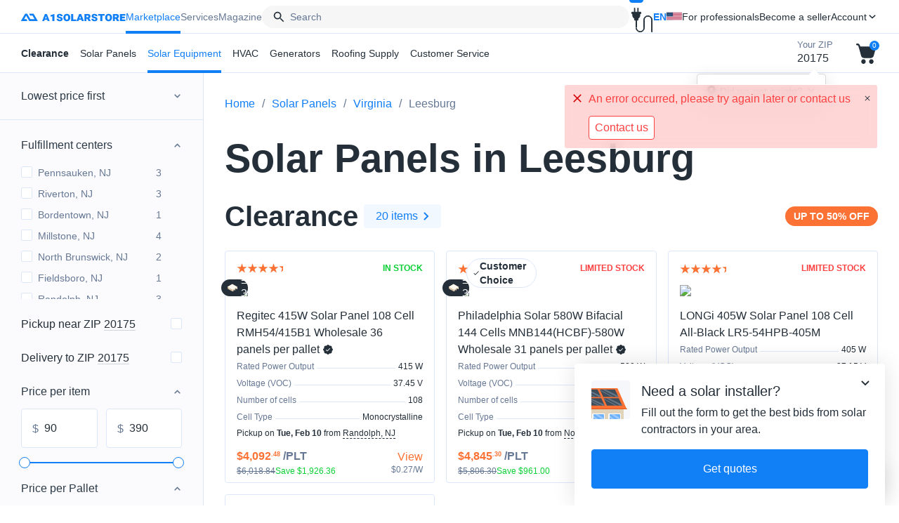

--- FILE ---
content_type: text/html; charset=utf-8
request_url: https://a1solarstore.com/solar-panels/virginia/leesburg.html
body_size: 62688
content:
<!DOCTYPE html><html lang="en" dir="ltr"><head><title>Solar panels in Leesburg for sale - A1 SolarStore</title><meta charset="utf-8" />
<meta name="viewport" content="width=device-width,initial-scale=1.0,minimum-scale=1"><link href="https://a1solarstore.com/solar-panels/virginia/leesburg.html" rel="alternate" hreflang="en-us" /><link href="https://a1solarstore.com/solar-panels/virginia/leesburg.html" rel="alternate" hreflang="x-default" /><script type="application/ld+json" data-no-defer>{"@context": "https://schema.org","@type": "FAQPage","mainEntity": [{"@type": "Question","name": "Are Canadian Solar panels compatible with battery storage systems?","acceptedAnswer": {"@type": "Answer","text": "Yes, Canadian Solar panels work well with most solar battery storage systems, including lithium-ion and lead-acid batteries. They can be integrated into off-grid and hybrid solar setups when paired with a compatible inverter."}},{"@type": "Question","name": "Are Canadian Solar panels Tier 1?","acceptedAnswer": {"@type": "Answer","text": "Yes, Canadian Solar is a Tier 1 manufacturer, meaning it has a strong financial background and a proven track record of producing high-quality, reliable solar panels. The company has been a leader in the solar industry for over 20 years and is consistently ranked among the world&#039;s top solar panel manufacturers."}},{"@type": "Question","name": "What makes Canadian Solar panels a good choice?","acceptedAnswer": {"@type": "Answer","text": "Canadian Solar is a Tier 1 solar panel manufacturer known for its high efficiency, durability, and affordability. The company offers a wide range of monocrystalline, polycrystalline, and bifacial panels, making them suitable for residential, commercial, and utility-scale projects."}},{"@type": "Question","name": "What is the warranty on Canadian Solar panels?","acceptedAnswer": {"@type": "Answer","text": "Canadian Solar provides a 12- to 25-year product warranty, depending on the model. Additionally, their linear performance warranty guarantees at least 84.8% of the original output after 25 years for most of their modules."}},{"@type": "Question","name": "Where are Canadian Solar panels manufactured?","acceptedAnswer": {"@type": "Answer","text": "Despite the name, Canadian Solar is a global company headquartered in Canada, but its panels are manufactured in China, Canada, Vietnam, and other locations. The company follows strict quality control and testing standards to ensure durability and performance."}},{"@type": "Question","name": "What types of solar panels does Canadian Solar offer?","acceptedAnswer": {"@type": "Answer","text": "Canadian Solar produces a variety of high-efficiency monocrystalline (HiKu, HiDM) and polycrystalline solar panels. Their bifacial modules can generate power from both sides, increasing total energy production. They also offer TOPCon and Heterojunction Technology (HJT) panels for even greater efficiency."}},{"@type": "Question","name": "Are Canadian Solar panels good for extreme weather conditions?","acceptedAnswer": {"@type": "Answer","text": "Yes, Canadian Solar panels are designed to withstand high wind and snow loads (up to 5400 Pa for snow and 4000 Pa for wind). They are also resistant to salt mist, ammonia, and PID degradation, making them ideal for various climates, including coastal and desert environments."}},{"@type": "Question","name": "Where are Philadelphia Solar panels manufactured?","acceptedAnswer": {"@type": "Answer","text": " Philadelphia Solar is headquartered in Jordan, where they have a state-of-the-art manufacturing facility. They have also announced plans to establish a manufacturing presence in the USA by 2024, aiming to produce American-made solar panels to serve the U.S. market. "}},{"@type": "Question","name": "What is the warranty on Philadelphia Solar panels?","acceptedAnswer": {"@type": "Answer","text": " Philadelphia Solar provides a 12-year product warranty covering material and workmanship defects. Additionally, they offer a 25-year linear power output warranty, ensuring that the panels will maintain a high level of performance over time. "}},{"@type": "Question","name": "Are Philadelphia Solar panels suitable for extreme weather conditions?","acceptedAnswer": {"@type": "Answer","text": " Yes, Philadelphia Solar panels are designed to withstand harsh environmental conditions. They are built with robust materials and have been tested to endure high wind and snow loads, making them suitable for various climates and weather extremes. "}},{"@type": "Question","name": "Do Philadelphia Solar panels comply with international certifications?","acceptedAnswer": {"@type": "Answer","text": " Yes, Philadelphia Solar panels comply with international quality and safety standards. They hold multiple certifications, including IEC and UL listings, ensuring their products meet global performance and safety requirements. "}},{"@type": "Question","name": "Do Philadelphia Solar panels have strong temperature performance?","acceptedAnswer": {"@type": "Answer","text": "Yes, Philadelphia Solar panels have a low temperature coefficient, which means they maintain high efficiency even in extreme heat. Their performance remains stable in temperatures ranging from -40°C to +85°C (-40°F to 185°F), making them ideal for hot climates like the Middle East, Africa, and the southwestern U.S."}},{"@type": "Question","name": "What makes Axitec solar panels a good choice?","acceptedAnswer": {"@type": "Answer","text": " Axitec solar panels are known for their high efficiency, durability, and affordability. They use half-cut cell technology to improve energy output, have a strong performance warranty of up to 25 years, and are built to withstand harsh weather conditions, making them a reliable choice for residential and commercial solar installations. "}},{"@type": "Question","name": "What is the warranty on Axitec solar panels?","acceptedAnswer": {"@type": "Answer","text": " Axitec offers a 15 to 25-year performance warranty, depending on the model. The linear power warranty ensures that the panels maintain at least 85% of their original efficiency after 25 years. Additionally, they provide a 12-year product warranty for defects and workmanship. "}},{"@type": "Question","name": "Are Axitec solar panels Tier 1?","acceptedAnswer": {"@type": "Answer","text": " While Axitec is not classified as a Tier 1 manufacturer, the company has been in the solar industry for over 20 years and is known for German engineering standards. Their panels undergo rigorous testing, and many installers consider them a high-quality, cost-effective alternative to Tier 1 brands. "}},{"@type": "Question","name": "What types of solar panels does Axitec offer?","acceptedAnswer": {"@type": "Answer","text": " Axitec produces monocrystalline and polycrystalline solar panels, with a focus on high-performance half-cut cell monocrystalline modules. They also have bifacial models that capture sunlight from both sides, increasing overall energy yield. "}},{"@type": "Question","name": "Where are Axitec solar panels manufactured?","acceptedAnswer": {"@type": "Answer","text": " Axitec is a German-based company, but its manufacturing facilities are located in Asia and Europe. Their production adheres to strict German quality standards, ensuring reliable performance and durability. "}},{"@type": "Question","name": "How do Axitec panels perform in extreme weather conditions?","acceptedAnswer": {"@type": "Answer","text": " Axitec solar panels are designed to withstand high snow loads (up to 5400 Pa) and wind loads (up to 4000 Pa). They are also certified for high humidity, salt mist, and ammonia resistance, making them suitable for various climates, including coastal and high-temperature areas. "}},{"@type": "Question","name": "Are Axitec solar panels compatible with battery storage systems?","acceptedAnswer": {"@type": "Answer","text": " Yes, Axitec solar panels are compatible with most solar battery storage systems, including lithium-ion and lead-acid batteries. They can be integrated into off-grid and hybrid solar setups when paired with the right inverter and charge controller. "}},{"@type": "Question","name": "Who is CW Energy USA?","acceptedAnswer": {"@type": "Answer","text": "CW Energy USA is a subsidiary of CW Enerji, a solar panel manufacturer based in Antalya, Turkey, with an annual production capacity of 1.8 GW. Established in 2010, the company has gained global recognition for its commitment to quality and innovation. CW Energy USA offers high-performance solar panels suitable for residential, commercial, and industrial applications."}},{"@type": "Question","name": "What types of solar panels does CW Energy USA offer?","acceptedAnswer": {"@type": "Answer","text": "CW Energy USA specializes in monocrystalline solar panels, including bifacial modules that can capture sunlight from both sides, enhancing energy production."}},{"@type": "Question","name": "What is the warranty on CW Energy USA solar panels?","acceptedAnswer": {"@type": "Answer","text": "CW Energy USA provides a 12-year product warranty covering materials and workmanship. Additionally, they offer a 30-year linear performance warranty, ensuring that the panels will retain at least 80.1% of their original performance after 30 years."}},{"@type": "Question","name": "Are CW Energy USA solar panels suitable for extreme weather conditions?","acceptedAnswer": {"@type": "Answer","text": "Yes, CW Energy USA solar panels are built to withstand harsh environmental conditions. They are resistant to potential-induced degradation (PID), salt mist, acid, and ammonia. The panels can endure mechanical loads up to 5400 Pa on the front and 2400 Pa on the back, making them suitable for various climates, including coastal and high-wind areas."}},{"@type": "Question","name": "What certifications do CW Energy USA solar panels hold?","acceptedAnswer": {"@type": "Answer","text": " CW Energy USA panels are certified to meet international quality and safety standards, including:UL Certification  SGS Certification  VDE Certification  TÜV-SÜD Certification  ISO Certification   These certifications ensure compliance with rigorous industry standards. "}},{"@type": "Question","name": "Where are GreenWatts solar panels manufactured?","acceptedAnswer": {"@type": "Answer","text": "GreenWatts operates a production facility in Brazil, combining advanced technology with skilled craftsmanship to produce high-quality solar modules. They have experience in exporting globally, ensuring their products meet international standards."}},{"@type": "Question","name": "What is the lifespan of GreenWatts solar panels?","acceptedAnswer": {"@type": "Answer","text": "GreenWatts solar panels are designed to last 25+ years, with a linear power output warranty ensuring at least 80-85% efficiency after 25-30 years. Their corrosion-resistant aluminum frame and tempered glass enhance durability against extreme weather conditions."}},{"@type": "Question","name": "Do GreenWatts solar panels qualify for federal and state incentives?","acceptedAnswer": {"@type": "Answer","text": "Yes, GreenWatts solar panels are eligible for the U.S. Federal Solar Investment Tax Credit (ITC), which provides up to 30% tax credit on installation costs. They also qualify for various state rebates and net metering programs, depending on local policies."}},{"@type": "Question","name": "Are GreenWatts solar panels suitable for extreme weather conditions?","acceptedAnswer": {"@type": "Answer","text": "Yes, GreenWatts solar panels are designed to withstand harsh environmental conditions. For example, their 450-Watt Monocrystalline Solar Panel is encased in an anodized aluminum alloy frame with high-transmittance coated tempered glass, allowing it to endure temperatures ranging from -40°C to +85°C."}},{"@type": "Question","name": "What is the efficiency of GreenWatts solar panels?","acceptedAnswer": {"@type": "Answer","text": "GreenWatts&#039; solar panels offer high efficiency rates. For instance, their 550W bifacial solar panel achieves a maximum efficiency of up to 21.3%, making them suitable for utility-scale projects."}},{"@type": "Question","name": "Where are SolarSpace Power solar panels manufactured?","acceptedAnswer": {"@type": "Answer","text": " SolarSpace Power operates multiple manufacturing facilities across Asia, including: China, Cambodia, Laos. As of 2023, the company has achieved a production capacity of 60 GW for solar cells and 7.2 GW for solar modules. "}},{"@type": "Question","name": "Are SolarSpace Power solar panels suitable for extreme weather conditions?","acceptedAnswer": {"@type": "Answer","text": " Yes, SolarSpace Power&#039;s solar panels are designed to withstand various environmental conditions, including extreme weather. They are built with durable materials and have been tested to endure high wind loads and heavy snow, ensuring reliable performance across diverse climates. "}},{"@type": "Question","name": "What certifications do SolarSpace Power solar panels hold?","acceptedAnswer": {"@type": "Answer","text": " SolarSpace Power&#039;s solar panels are certified to meet international quality and safety standards, including IEC 61215 &amp; IEC 61730, UL 61730 &amp; UL 1703, ISO 9001 &amp; ISO 14001. These certifications affirm the panels&#039; adherence to rigorous industry standards, providing customers with assurance of their quality and safety. "}},{"@type": "Question","name": "What warranties does SolarSpace Power provide for their solar panels?","acceptedAnswer": {"@type": "Answer","text": " SolarSpace Power offers robust warranty terms for their products:Product Warranty: Covers 12 to 15 years against manufacturing defects.  Performance Warranty: Extends up to 30 years, guaranteeing a minimum power output retention of 87% over the warranty period.  "}},{"@type": "Question","name": "Do SolarSpace Power solar panels qualify for U.S. solar incentives?","acceptedAnswer": {"@type": "Answer","text": " Yes, SolarSpace Power panels qualify for the U.S. Federal Solar Investment Tax Credit (ITC), which provides a 30% tax credit on the cost of a solar installation. They may also be eligible for state rebates, net metering programs, and local solar incentives. "}},{"@type": "Question","name": "Where are Hounen Solar panels manufactured?","acceptedAnswer": {"@type": "Answer","text": " Hounen solar panels are manufactured in a state-of-the-art facility in Orangeburg, South Carolina, USA, and there are plans for global expansion underway, including a new factory in the United States. "}},{"@type": "Question","name": "Are Hounen Solar panels Tier 1?","acceptedAnswer": {"@type": "Answer","text": " Hounen Solar is considered an emerging brand and may not be classified as Tier 1 by Bloomberg yet. However, the company is rapidly growing and gaining a reputation for reliable and competitively priced solar modules. "}},{"@type": "Question","name": "What types of solar panels does Hounen Solar offer?","acceptedAnswer": {"@type": "Answer","text": " Hounen Solar offers a range of monocrystalline panels, including half-cell and bifacial models, with power outputs typically ranging from 400W to 600W, depending on the model. "}},{"@type": "Question","name": "What kind of warranty does Hounen Solar provide?","acceptedAnswer": {"@type": "Answer","text": " Hounen Solar panels usually come with a 12-year product warranty and a 25-year performance warranty, ensuring long-term energy production and peace of mind. "}},{"@type": "Question","name": "Are Hounen Solar panels suitable for harsh weather conditions?","acceptedAnswer": {"@type": "Answer","text": " Yes, Hounen panels are tested for durability and resistance to wind, snow, and salt mist, making them suitable for various climates and coastal installations. "}},{"@type": "Question","name": "Are Hounen Solar panels compatible with most inverters and mounting systems?","acceptedAnswer": {"@type": "Answer","text": " Yes, Hounen panels meet international standards and are compatible with most major inverter brands and racking systems. "}},{"@type": "Question","name": "What is G-STAR Solar?","acceptedAnswer": {"@type": "Answer","text": " G-STAR Solar, officially known as G-STAR Pte. Ltd., is a solar photovoltaic (PV) manufacturer founded in 2019 and headquartered in Singapore. The company focuses on providing smart energy solutions globally, specializing in PV material manufacturing and system services. "}},{"@type": "Question","name": "Where are G-STAR Solar&#039;s manufacturing facilities located?","acceptedAnswer": {"@type": "Answer","text": " G-STAR Solar has established a &quot;vertically integrated&quot; PV production base with facilities in Thailand, Indonesia, Laos, the Philippines, and Egypt. "}},{"@type": "Question","name": "What warranties does G-STAR Solar provide for its modules?","acceptedAnswer": {"@type": "Answer","text": " G-STAR Solar offers a 25-year product warranty and a 30-year linear power warranty for its modules, with an annual degradation of 0.40% over 30 years. "}},{"@type": "Question","name": "Are GSTAR Solar panels a good fit for residential or commercial installations?","acceptedAnswer": {"@type": "Answer","text": " Yes, GSTAR panels are versatile and can be used in both residential and commercial systems. Their high power density and cost-effectiveness make them popular in utility-scale and industrial projects as well. "}},{"@type": "Question","name": "Are GSTAR Solar panels compatible with standard inverters and racking systems?","acceptedAnswer": {"@type": "Answer","text": " Absolutely. GSTAR panels are built to comply with international standards and work seamlessly with most common inverters, optimizers, and mounting systems. "}}]}</script><script type="application/ld+json" data-no-defer>{"@context": "https://schema.org","@type": "BreadcrumbList","itemListElement": [{"@type": "ListItem","position": 1,"name": "Solar Panels","item": "https://a1solarstore.com/solar-panels.html"},{"@type": "ListItem","position": 2,"name": "Virginia","item": "https://a1solarstore.com/solar-panels/virginia.html"},{"@type": "ListItem","position": 3,"name": "Leesburg","item": "https://a1solarstore.com/solar-panels/virginia/leesburg.html"}]}</script><script type="application/ld+json" data-no-defer>
{"@context": "https://schema.org","@type": "Organization","url": "https://a1solarstore.com/","name": "A1 SolarStore","email": "solar@a1solarstore.com","logo": "https://a1solarstore.com/images/logos/61/Group_460.jpg","description"   : "SOLAR PANELS & ACESSORIES WITH DISCOUNT PRICES. US SHIPPING","address": {"@type": "PostalAddress","addressRegion": "Florida","addressCountry": "US","addressLocality"   : "Coral Springs","postalCode": "33071","streetAddress": "1440 Coral Ridge Dr #206"},"contactPoint" : [{"@type": "ContactPoint","telephone": "(800)557-5686","contactType"   : "Company phone"}],"review":[{"@type": "Review","reviewRating": {"@type": "Rating","ratingValue"   : "5"},"itemReviewed": {"@type": "Organization","name": "A1 SolarStore"},"author": {"@type" : "Person","name"  : "Madisyn Bryk"},"reviewBody": "I am new to using solar and had a great experience with A1Solar.  I ordered 6 pcs of Q Cells 400W solar panels from them and delivery was fast / customer service was great! I look forward to buying from them again in the future."},{"@type": "Review","reviewRating": {"@type": "Rating","ratingValue"   : "4"},"itemReviewed": {"@type": "Organization","name": "A1 SolarStore"},"author": {"@type" : "Person","name"  : "Sally Almaqtry"},"reviewBody": "I have ordered 2 solar panels from A1solarstore on pickup, but had some problems paying at the checkout. However, finally it went well."},{"@type": "Review","reviewRating": {"@type": "Rating","ratingValue"   : "5"},"itemReviewed": {"@type": "Organization","name": "A1 SolarStore"},"author": {"@type" : "Person","name"  : "Nimbus Magazine"},"reviewBody": "Ordered panels for my house due to the nice pricing, came at super good quality. Definitely glad I picked here. (For those wondering I ordered 16pcs of Aptos Solar 370W!)"},{"@type": "Review","reviewRating": {"@type": "Rating","ratingValue"   : "5"},"itemReviewed": {"@type": "Organization","name": "A1 SolarStore"},"author": {"@type" : "Person","name"  : "Adam Braden"},"reviewBody": "I was new to the Solar Panel Industry, just browsing for information when I came across A1 SolarStore. After doing researching and educating myself on products through their easy to navigate website I made my first purchase. I couldn&#039;t be happier by choosing to go through A1. The customer service I received was very beneficial on choosing Suntech 370 W Solar Panel. Best part of A1 is that the pickup locations was extremely convenient only miles from my home."},{"@type": "Review","reviewRating": {"@type": "Rating","ratingValue"   : "5"},"itemReviewed": {"@type": "Organization","name": "A1 SolarStore"},"author": {"@type" : "Person","name"  : "Rachel Bergan"},"reviewBody": "If you are looking to purchase Solar Panels, I would highly recommend A1 Solar store. I did not have much knowledge on Solar Panels and/or the benefits of them. A1 SolarStore customer service and knowledge of their panels was outstanding. My purchase of the Silfab 400W panels was made easy and quick with a pick up location right in my area."},{"@type": "Review","reviewRating": {"@type": "Rating","ratingValue"   : "5"},"itemReviewed": {"@type": "Organization","name": "A1 SolarStore"},"author": {"@type" : "Person","name"  : "Lea"},"reviewBody": "I recently ordered a 8 piece of Aptos Solar 370W Solar Panels from A1 Solar Store. Everything was great from start to finish. Their website&#039;s easy navigation allowed me to compare different panels and view my options. The pick up location was extremely convenient and located close to my home. Overall very impressed with A1 SolarStore and product purchased. I highly recommend it for anyone in the market for Solar Panels."}],"aggregateRating": {"@type": "AggregateRating","ratingValue"   : "4.83","reviewCount"   : "6","bestRating": "5","worstRating"   : "1"}}
</script><meta name="description" content="Solar panels in Leesburg for sale | Buy the best solar panels in Leesburg online with no minimum orders | Save money, choose the right solar panel in Leesburg, state Virginia  - A1 SolarStore" /><meta property="og:site_name"content="A1 SolarStore" />
<meta property="og:type"content="website" />
<meta property="og:title"content="Solar panels in Leesburg for sale - A1 SolarStore" />
<meta property="og:description"content="Solar panels in Leesburg for sale | Buy the best solar panels in Leesburg online with no minimum orders | Save money, choose the right solar panel in Leesburg, state Virginia  - A1 SolarStore" />
<meta property="og:url"content="https://a1solarstore.com/solar-panels/virginia/leesburg.html" />
<meta property="og:image"content="https://a1solarstore.com/images/og_images/panels.png" />
<meta property="og:image:width"content="350">
<meta property="og:image:height"content="500">
<meta property="og:locale"content="en_US"><link rel="icon" type="image/x-icon" href="/assets/img/favicon.ico">
<link rel="apple-touch-icon" sizes="180x180" href="/assets/img/apple-touch-icon.png">
<link rel="icon" type="image/png" sizes="32x32" href="/assets/img/favicon-32x32.png">
<link rel="icon" type="image/png" sizes="16x16" href="/assets/img/favicon-16x16.png">
<link rel="mask-icon" href="/assets/img/safari-pinned-tab.svg" color="#5bbad5"><meta name="msapplication-TileColor" content="#da532c">
<meta name="theme-color" content="#ffffff"><link rel="canonical" href="https://a1solarstore.com/solar-panels/virginia/leesburg.html" /><base href="https://a1solarstore.com/"><script defer="defer" src="/resources/6329.09f19879d9307df87e3f.js"></script><script defer="defer" src="/resources/core.eaea1aea04d1aa4b11e9.js"></script><script>const initLibsUrl = function($, _) {$.extend(_, {clipboard: '$clipboard'});}</script><script type="text/javascript">const start = function ($, _) {$.extend(_, {index_script: 'index.php',current_path: '',current_location: 'https://a1solarstore.com',current_url: 'https://a1solarstore.com/solar-panels/virginia/leesburg.html',security_hash: '7c11575927307fea5f51f68917f4925f',webp: 'Y',location: 'categories.view',google_map_key: 'AIzaSyACXfZ4xk-OaQ2uQHIl_SEtpTfwWJs5Yao',geolocation: {"ip":{"ip":"18.117.99.56","lat":39.9625,"lng":-83.0061,"timestamp":1769905033},"is_auto_detect":true,"country":"US","country_code":"US","state_code":"OH","state":"VA","city":"Leesburg","address":"","lat":39.1058,"lng":-77.5544,"zipcode":20175,"last_updated":0,"updated":true,"auto_detect_show_count":1,"location":{"lat":39.1058,"lng":-77.5544,"timestamp":1769905033}},quote_pay: 'N',veriff_api_key: '1370be2c-6a5c-44a1-9995-47d1177cfcea'});initLibsUrl($, _);$.runCart();}
</script><link href="/resources/base.2a79be45c821960c374f.css" rel="stylesheet"><link href="/resources/categories.0d06dc98aa41fd421e0e.css" rel="stylesheet">
</head><body><div class="header-offer header-offer--blackout animate__animated" id="blackout-header" style="display: none;"><div class="header-offer__icon"><img class="lazyload" data-src="assets/img/icons/voice_high_dpi.svg" /></div><div class="header-offer__text"><p><b class="upper">Blackouts are no longer rare.</b> Here’s what every homeowner should know <a href="https://a1solarstore.com/blog/global-blackout-will-your-solar-panels-save-you-when-the-lights-go-out.html" target="_blank" data-datalayer="{&quot;event&quot;:&quot;blackout_button_click&quot;}" data-internal-event="blackout_button_click"><b>Read more</b></a>.</p></div><div class="header-offer__close" data-ca-close="blackout-header"><i class="icon icon-close"></i></div></div><div class="header-blackout " style="display: none;"><span class="circle" style="display: none;"></span><div class="text" style="display: none;">Blackouts are coming <br>Are you ready?</div></div><header class="header "><div class="header-content"><button class="menu-show" type="button"><span class="icon icon-menu"></span></button><a class="header-logo" href="https://a1solarstore.com/"><img class="header-logo--desktop" src="/assets/img/logo.svg" /><img class="header-logo--mobile" src="/assets/img/logo-m.svg" /></a><nav class="menu-wrapper"><div class="backdrop"></div><ul class="menu"><li class="menu-item  is-active" id="topMenuItem"><a href="/" class="menu-link">Marketplace</a><ul class="submenu"><li class="submenu-item parent"><a class="submenu-link " href="https://a1solarstore.com/clearance-solar-panels.html"><b>Clearance</b></a><div class="dropdown "><div class="dropdown-cols"><div class="dropdown-col"><div class="dropdown-params"><div><p class="dropdown-params__title">Wattage</p><ul class="dropdown-power"><li><a href="https://a1solarstore.com/solar-panels/400-watt-solar-panels.html#clearance"><span class="big">400</span> <span class="watt">watt</span></a></li><li><a href="https://a1solarstore.com/solar-panels/405-watt-solar-panels.html#clearance"><span class="big">405</span> <span class="watt">watt</span></a></li><li><a href="https://a1solarstore.com/solar-panels/410-watt-solar-panels.html#clearance"><span class="big">410</span> <span class="watt">watt</span></a></li><li><a href="https://a1solarstore.com/solar-panels/415-watt-solar-panels.html#clearance"><span class="big">415</span> <span class="watt">watt</span></a></li><li><a href="https://a1solarstore.com/solar-panels/425-watt-solar-panels.html#clearance"><span class="big">425</span> <span class="watt">watt</span></a></li><li><a href="https://a1solarstore.com/solar-panels/430-watt-solar-panels.html#clearance"><span class="big">430</span> <span class="watt">watt</span></a></li><li><a href="https://a1solarstore.com/solar-panels/440-watt-solar-panels.html#clearance"><span class="big">440</span> <span class="watt">watt</span></a></li><li><a href="https://a1solarstore.com/solar-panels/445-watt-solar-panels.html#clearance"><span class="big">445</span> <span class="watt">watt</span></a></li><li><a href="https://a1solarstore.com/solar-panels/450-watt-solar-panels.html#clearance"><span class="big">450</span> <span class="watt">watt</span></a></li><li><a href="https://a1solarstore.com/solar-panels/500-watt-solar-panels.html#clearance"><span class="big">500</span> <span class="watt">watt</span></a></li><li><a href="https://a1solarstore.com/solar-panels/535-watt-solar-panels.html#clearance"><span class="big">535</span> <span class="watt">watt</span></a></li><li><a href="https://a1solarstore.com/solar-panels/550-watt-solar-panels.html#clearance"><span class="big">550</span> <span class="watt">watt</span></a></li><li><a href="https://a1solarstore.com/solar-panels/580-watt-solar-panels.html#clearance"><span class="big">580</span> <span class="watt">watt</span></a></li><li><a href="https://a1solarstore.com/solar-panels/585-watt-solar-panels.html#clearance"><span class="big">585</span> <span class="watt">watt</span></a></li></ul></div><div><p class="dropdown-params__title">Brand</p><ul class="dropdown-brands"><li><a href="https://a1solarstore.com/solar-panels/axitec-solar-panels.html#clearance"><img src="https://a1solarstore.com/images/thumbnails/quality/5/130/15/feature_variant/61/Axitec_2x.webp" class="lazyload" data-src="https://a1solarstore.com/images/thumbnails/quality/85/260/feature_variant/61/Axitec_2x.webp" alt="Axitec" /></a></li><li><a href="https://a1solarstore.com/solar-panels/hanwha-q-cells-usa-solar-panels.html#clearance"><img src="https://a1solarstore.com/images/thumbnails/quality/5/130/22/feature_variant/61/QCells_2x.webp" class="lazyload" data-src="https://a1solarstore.com/images/thumbnails/quality/85/260/feature_variant/61/QCells_2x.webp" alt="Hanwha Q CELLS" /></a></li><li><a href="https://a1solarstore.com/solar-panels/ja-solar-panels.html#clearance"><img src="https://a1solarstore.com/images/thumbnails/quality/5/130/44/feature_variant/61/ja2.webp" class="lazyload" data-src="https://a1solarstore.com/images/thumbnails/quality/85/260/feature_variant/61/ja2.webp" alt="JA Solar" /></a></li><li><a href="https://a1solarstore.com/solar-panels/jinko-solar-panels.html#clearance"><img src="https://a1solarstore.com/images/thumbnails/quality/5/130/120/feature_variant/70/Jinko_Eagle.webp" class="lazyload" data-src="https://a1solarstore.com/images/thumbnails/quality/85/260/feature_variant/70/Jinko_Eagle.webp" alt="Jinko Solar" /></a></li><li><a href="https://a1solarstore.com/solar-panels/longi-solar-panels.html#clearance"><img src="https://a1solarstore.com/images/thumbnails/quality/5/130/20/feature_variant/61/Longi_2x.webp" class="lazyload" data-src="https://a1solarstore.com/images/thumbnails/quality/85/260/feature_variant/61/Longi_2x.webp" alt="LONGi" /></a></li><li><a href="https://a1solarstore.com/solar-panels/peimar-solar-panels.html#clearance"><img src="https://a1solarstore.com/images/thumbnails/quality/5/130/49/feature_variant/99/5fe8d700df504a1de48a3f82acd32683.webp" class="lazyload" data-src="https://a1solarstore.com/images/thumbnails/quality/85/260/feature_variant/99/5fe8d700df504a1de48a3f82acd32683.webp" alt="Peimar" /></a></li><li><a href="https://a1solarstore.com/solar-panels/philadelphia-solar-panels.html#clearance"><img src="https://a1solarstore.com/images/thumbnails/quality/5/130/77/feature_variant/81/cb21492aec2fbc78741ea7b160396125.webp" class="lazyload" data-src="https://a1solarstore.com/images/thumbnails/quality/85/260/feature_variant/81/cb21492aec2fbc78741ea7b160396125.webp" alt="Philadelphia Solar" /></a></li><li><a href="https://a1solarstore.com/solar-panels/phono-solar-panels.html#clearance"><img src="https://a1solarstore.com/images/thumbnails/quality/5/130/120/feature_variant/66/phonosolar.webp" class="lazyload" data-src="https://a1solarstore.com/images/thumbnails/quality/85/260/feature_variant/66/phonosolar.webp" alt="Phono Solar" /></a></li><li><a href="https://a1solarstore.com/solar-panels/regitec-solar-panels.html#clearance"><img src="https://a1solarstore.com/images/thumbnails/quality/5/130/78/feature_variant/97/3c0f34e3858da95ad98d43ef7d2ba9c2.webp" class="lazyload" data-src="https://a1solarstore.com/images/thumbnails/quality/85/260/feature_variant/97/3c0f34e3858da95ad98d43ef7d2ba9c2.webp" alt="Regitec" /></a></li><li><a href="https://a1solarstore.com/solar-panels/seraphim-solar-panels.html#clearance"><img src="https://a1solarstore.com/images/thumbnails/quality/5/130/44/feature_variant/61/serafim.webp" class="lazyload" data-src="https://a1solarstore.com/images/thumbnails/quality/85/260/feature_variant/61/serafim.webp" alt="Seraphim" /></a></li><li><a href="https://a1solarstore.com/solar-panels/silfab-solar-panels.html#clearance"><img src="https://a1solarstore.com/images/thumbnails/quality/5/130/44/feature_variant/61/silfab2.webp" class="lazyload" data-src="https://a1solarstore.com/images/thumbnails/quality/85/260/feature_variant/61/silfab2.webp" alt="Silfab" /></a></li><li><a href="https://a1solarstore.com/solar-panels/znshine-solar-panel.html#clearance"><img src="https://a1solarstore.com/images/thumbnails/quality/5/130/120/feature_variant/70/_logo.webp" class="lazyload" data-src="https://a1solarstore.com/images/thumbnails/quality/85/260/feature_variant/70/_logo.webp" alt="ZNShine Solar" /></a></li></ul></div></div><a class="dropdown-all-products" href="https://a1solarstore.com/clearance-solar-panels.html">See all panels</a></div><div class="dropdown-col"><div class="dropdown-links"><div class="dropdown-links__img dropdown-links__img--150"><a href="https://a1solarstore.com/solar-panels.html?features_hash=1-100-150-USD#clearance">$100 – $150</a></div><div class="dropdown-links__img dropdown-links__img--200"><a href="https://a1solarstore.com/solar-panels.html?features_hash=1-150-200-USD#clearance">$150 – $200</a></div></div></div></div><a href="/services/solar/" class="dropdown-service"><img class="lazyload" data-src="/assets/img/sun.svg" /><div><b>Need services for your solar panels?</b>Get offers from trusted home service pros</div><i class="icon icon-right"></i></a></div></li><li class="submenu-item parent"><a href="https://a1solarstore.com/solar-panels.html" class="submenu-link">Solar Panels</a><div class="dropdown"><div class="dropdown-row"><ul class="dropdown-nav"><li><a href="https://a1solarstore.com/solar-panels.html" data-dropdown-id="d-solar-panels" class="is-active is-hover">All Solar Panels</a><ul><li><a href="https://a1solarstore.com/clearance-solar-panels.html" data-dropdown-id="d-clearance" >Clearance</a></li><li><a href="https://a1solarstore.com/wholesale-solar-panels.html" data-dropdown-id="d-wholesale" >Wholesale</a></li><li><a href="https://a1solarstore.com/commercial-solar-panels.html" data-dropdown-id="d-commercial" >Commercial</a></li></ul></li></ul><div class="dropdown-categories"><div class="dropdown-category  is-open" id="d-solar-panels"><div class="dropdown-cols"><div class="dropdown-col"><div class="dropdown-params"><div><p class="dropdown-params__title">Wattage</p><ul class="dropdown-power"><li><a href="https://a1solarstore.com/solar-panels/340-watt-solar-panels.html"><span class="big">340</span> <span class="watt">watt</span></a></li><li><a href="https://a1solarstore.com/solar-panels/400-watt-solar-panels.html"><span class="big">400</span> <span class="watt">watt</span></a></li><li><a href="https://a1solarstore.com/solar-panels/405-watt-solar-panels.html"><span class="big">405</span> <span class="watt">watt</span></a></li><li><a href="https://a1solarstore.com/solar-panels/410-watt-solar-panels.html"><span class="big">410</span> <span class="watt">watt</span></a></li><li><a href="https://a1solarstore.com/solar-panels/415-watt-solar-panels.html"><span class="big">415</span> <span class="watt">watt</span></a></li><li><a href="https://a1solarstore.com/solar-panels/420-watt-solar-panels.html"><span class="big">420</span> <span class="watt">watt</span></a></li><li><a href="https://a1solarstore.com/solar-panels/425-watt-solar-panels.html"><span class="big">425</span> <span class="watt">watt</span></a></li><li><a href="https://a1solarstore.com/solar-panels/430-watt-solar-panels.html"><span class="big">430</span> <span class="watt">watt</span></a></li><li><a href="https://a1solarstore.com/solar-panels/440-watt-solar-panels.html"><span class="big">440</span> <span class="watt">watt</span></a></li><li><a href="https://a1solarstore.com/solar-panels/445-watt-solar-panels.html"><span class="big">445</span> <span class="watt">watt</span></a></li><li><a href="https://a1solarstore.com/solar-panels/450-watt-solar-panels.html"><span class="big">450</span> <span class="watt">watt</span></a></li><li><a href="https://a1solarstore.com/solar-panels/500-watt-solar-panels.html"><span class="big">500</span> <span class="watt">watt</span></a></li><li><a href="https://a1solarstore.com/solar-panels/535-watt-solar-panels.html"><span class="big">535</span> <span class="watt">watt</span></a></li><li><a href="https://a1solarstore.com/solar-panels/540-watt-solar-panels.html"><span class="big">540</span> <span class="watt">watt</span></a></li><li><a href="https://a1solarstore.com/solar-panels/545-watt-solar-panels.html"><span class="big">545</span> <span class="watt">watt</span></a></li><li><a href="https://a1solarstore.com/solar-panels/550-watt-solar-panels.html"><span class="big">550</span> <span class="watt">watt</span></a></li><li><a href="https://a1solarstore.com/solar-panels.html?features_hash=7-555-555"><span class="big">555</span> <span class="watt">watt</span></a></li><li><a href="https://a1solarstore.com/solar-panels/580-watt-solar-panels.html"><span class="big">580</span> <span class="watt">watt</span></a></li><li><a href="https://a1solarstore.com/solar-panels/585-watt-solar-panels.html"><span class="big">585</span> <span class="watt">watt</span></a></li><li><a href="https://a1solarstore.com/solar-panels/590-watt-solar-panels.html"><span class="big">590</span> <span class="watt">watt</span></a></li><li><a href="https://a1solarstore.com/solar-panels/595-watt-solar-panels.html"><span class="big">595</span> <span class="watt">watt</span></a></li><li><a href="https://a1solarstore.com/solar-panels/600-watt-solar-panels.html"><span class="big">600</span> <span class="watt">watt</span></a></li><li><a href="https://a1solarstore.com/solar-panels.html?features_hash=7-610-610"><span class="big">610</span> <span class="watt">watt</span></a></li><li><a href="https://a1solarstore.com/solar-panels.html?features_hash=7-620-620"><span class="big">620</span> <span class="watt">watt</span></a></li><li><a href="https://a1solarstore.com/solar-panels/685-watt-solar-panels.html"><span class="big">685</span> <span class="watt">watt</span></a></li><li><a href="https://a1solarstore.com/solar-panels/690-watt-solar-panels.html"><span class="big">690</span> <span class="watt">watt</span></a></li><li><a href="https://a1solarstore.com/solar-panels/695-watt-solar-panels.html"><span class="big">695</span> <span class="watt">watt</span></a></li><li><a href="https://a1solarstore.com/solar-panels/700-watt-solar-panels.html"><span class="big">700</span> <span class="watt">watt</span></a></li><li><a href="https://a1solarstore.com/solar-panels/705-watt-solar-panels.html"><span class="big">705</span> <span class="watt">watt</span></a></li><li><a href="https://a1solarstore.com/solar-panels/710-watt-solar-panels.html"><span class="big">710</span> <span class="watt">watt</span></a></li><li><a href="https://a1solarstore.com/solar-panels.html?features_hash=7-715-715"><span class="big">715</span> <span class="watt">watt</span></a></li></ul></div><div><p class="dropdown-params__title">Brand</p><ul class="dropdown-brands"><li><a href="https://a1solarstore.com/solar-panels/alps-solar-panels.html"><img src="https://a1solarstore.com/images/thumbnails/quality/5/130/89/feature_variant/92/ebb1a79be758ebe2f194e3059f12b4b7.webp" class="lazyload" data-src="https://a1solarstore.com/images/thumbnails/quality/85/260/feature_variant/92/ebb1a79be758ebe2f194e3059f12b4b7.webp" alt="Alps Solar" /></a></li><li><a href="https://a1solarstore.com/solar-panels/axitec-solar-panels.html"><img src="https://a1solarstore.com/images/thumbnails/quality/5/130/15/feature_variant/61/Axitec_2x.webp" class="lazyload" data-src="https://a1solarstore.com/images/thumbnails/quality/85/260/feature_variant/61/Axitec_2x.webp" alt="Axitec" /></a></li><li><a href="https://a1solarstore.com/solar-panels/canadian-solar-panels.html"><img src="https://a1solarstore.com/images/thumbnails/quality/5/130/18/feature_variant/61/Canadian_Solar_2x.webp" class="lazyload" data-src="https://a1solarstore.com/images/thumbnails/quality/85/260/feature_variant/61/Canadian_Solar_2x.webp" alt="Canadian Solar" /></a></li><li><a href="https://a1solarstore.com/solar-panels/cw-energy-usa-solar-panels.html"><img src="https://a1solarstore.com/images/thumbnails/quality/5/130/43/feature_variant/83/3afcb76b7b0f4da961377a65425d3cd9.webp" class="lazyload" data-src="https://a1solarstore.com/images/thumbnails/quality/85/260/feature_variant/83/3afcb76b7b0f4da961377a65425d3cd9.webp" alt="CW Energy" /></a></li><li><a href="https://a1solarstore.com/solar-panels/de-solar-panels.html"><img src="https://a1solarstore.com/images/thumbnails/quality/5/130/76/feature_variant/99/a35e6611babf83fe8fd645944d114f50.webp" class="lazyload" data-src="https://a1solarstore.com/images/thumbnails/quality/85/260/feature_variant/99/a35e6611babf83fe8fd645944d114f50.webp" alt="DE Solar" /></a></li><li><a href="https://a1solarstore.com/solar-panels/greenwatts-solar-panels.html"><img src="https://a1solarstore.com/images/thumbnails/quality/5/130/45/feature_variant/82/6f1bde264f9d48cdb9b3a7bd3a3fd126.webp" class="lazyload" data-src="https://a1solarstore.com/images/thumbnails/quality/85/260/feature_variant/82/6f1bde264f9d48cdb9b3a7bd3a3fd126.webp" alt="GreenWatts" /></a></li><li><a href="https://a1solarstore.com/solar-panels/gstar-solar-panels.html"><img src="https://a1solarstore.com/images/thumbnails/quality/5/130/54/feature_variant/87/91517a2edcb457f2399c117a6d535d96.webp" class="lazyload" data-src="https://a1solarstore.com/images/thumbnails/quality/85/260/feature_variant/87/91517a2edcb457f2399c117a6d535d96.webp" alt="GSTAR" /></a></li><li><a href="https://a1solarstore.com/solar-panels/hanwha-q-cells-usa-solar-panels.html"><img src="https://a1solarstore.com/images/thumbnails/quality/5/130/22/feature_variant/61/QCells_2x.webp" class="lazyload" data-src="https://a1solarstore.com/images/thumbnails/quality/85/260/feature_variant/61/QCells_2x.webp" alt="Hanwha Q CELLS" /></a></li><li><a href="https://a1solarstore.com/solar-panels/heliene-solar-panels.html"><img src="https://a1solarstore.com/images/thumbnails/quality/5/130/66/feature_variant/87/0cc143b9da58c5d60f7ce33719d8ee3c.webp" class="lazyload" data-src="https://a1solarstore.com/images/thumbnails/quality/85/260/feature_variant/87/0cc143b9da58c5d60f7ce33719d8ee3c.webp" alt="Heliene" /></a></li><li><a href="https://a1solarstore.com/solar-panels/hounen-solar-panels.html"><img src="https://a1solarstore.com/images/thumbnails/quality/5/130/33/feature_variant/90/de9df845745c7df623a3fea2e99ec206.webp" class="lazyload" data-src="https://a1solarstore.com/images/thumbnails/quality/85/260/feature_variant/90/de9df845745c7df623a3fea2e99ec206.webp" alt="Hounen Solar" /></a></li><li><a href="https://a1solarstore.com/solar-panels/ja-solar-panels.html"><img src="https://a1solarstore.com/images/thumbnails/quality/5/130/44/feature_variant/61/ja2.webp" class="lazyload" data-src="https://a1solarstore.com/images/thumbnails/quality/85/260/feature_variant/61/ja2.webp" alt="JA Solar" /></a></li><li><a href="https://a1solarstore.com/solar-panels/jinko-solar-panels.html"><img src="https://a1solarstore.com/images/thumbnails/quality/5/130/120/feature_variant/70/Jinko_Eagle.webp" class="lazyload" data-src="https://a1solarstore.com/images/thumbnails/quality/85/260/feature_variant/70/Jinko_Eagle.webp" alt="Jinko Solar" /></a></li><li><a href="https://a1solarstore.com/solar-panels/lesso-solar-panels.html"><img src="https://a1solarstore.com/images/thumbnails/quality/5/130/57/feature_variant/93/34cb40c91821508b7d81e1b3f2c06cf4.webp" class="lazyload" data-src="https://a1solarstore.com/images/thumbnails/quality/85/260/feature_variant/93/34cb40c91821508b7d81e1b3f2c06cf4.webp" alt="Lesso" /></a></li><li><a href="https://a1solarstore.com/solar-panels/longi-solar-panels.html"><img src="https://a1solarstore.com/images/thumbnails/quality/5/130/20/feature_variant/61/Longi_2x.webp" class="lazyload" data-src="https://a1solarstore.com/images/thumbnails/quality/85/260/feature_variant/61/Longi_2x.webp" alt="LONGi" /></a></li><li><a href="https://a1solarstore.com/solar-panels/peimar-solar-panels.html"><img src="https://a1solarstore.com/images/thumbnails/quality/5/130/49/feature_variant/99/5fe8d700df504a1de48a3f82acd32683.webp" class="lazyload" data-src="https://a1solarstore.com/images/thumbnails/quality/85/260/feature_variant/99/5fe8d700df504a1de48a3f82acd32683.webp" alt="Peimar" /></a></li><li><a href="https://a1solarstore.com/solar-panels/philadelphia-solar-panels.html"><img src="https://a1solarstore.com/images/thumbnails/quality/5/130/77/feature_variant/81/cb21492aec2fbc78741ea7b160396125.webp" class="lazyload" data-src="https://a1solarstore.com/images/thumbnails/quality/85/260/feature_variant/81/cb21492aec2fbc78741ea7b160396125.webp" alt="Philadelphia Solar" /></a></li><li><a href="https://a1solarstore.com/solar-panels/phono-solar-panels.html"><img src="https://a1solarstore.com/images/thumbnails/quality/5/130/120/feature_variant/66/phonosolar.webp" class="lazyload" data-src="https://a1solarstore.com/images/thumbnails/quality/85/260/feature_variant/66/phonosolar.webp" alt="Phono Solar" /></a></li><li><a href="https://a1solarstore.com/solar-panels/regitec-solar-panels.html"><img src="https://a1solarstore.com/images/thumbnails/quality/5/130/78/feature_variant/97/3c0f34e3858da95ad98d43ef7d2ba9c2.webp" class="lazyload" data-src="https://a1solarstore.com/images/thumbnails/quality/85/260/feature_variant/97/3c0f34e3858da95ad98d43ef7d2ba9c2.webp" alt="Regitec" /></a></li><li><a href="https://a1solarstore.com/solar-panels/seraphim-solar-panels.html"><img src="https://a1solarstore.com/images/thumbnails/quality/5/130/44/feature_variant/61/serafim.webp" class="lazyload" data-src="https://a1solarstore.com/images/thumbnails/quality/85/260/feature_variant/61/serafim.webp" alt="Seraphim" /></a></li><li><a href="https://a1solarstore.com/solar-panels/silfab-solar-panels.html"><img src="https://a1solarstore.com/images/thumbnails/quality/5/130/44/feature_variant/61/silfab2.webp" class="lazyload" data-src="https://a1solarstore.com/images/thumbnails/quality/85/260/feature_variant/61/silfab2.webp" alt="Silfab" /></a></li><li><a href="https://a1solarstore.com/solar-panels/solarspace-power-solar-panels.html"><img src="https://a1solarstore.com/images/thumbnails/quality/5/130/62/feature_variant/83/3d6c12892beea79f13879b198d77d1ca.webp" class="lazyload" data-src="https://a1solarstore.com/images/thumbnails/quality/85/260/feature_variant/83/3d6c12892beea79f13879b198d77d1ca.webp" alt="SolarSpace" /></a></li><li><a href="https://a1solarstore.com/solar-panels/sunpro-solar-panels.html"><img src="https://a1solarstore.com/images/thumbnails/quality/5/130/72/feature_variant/88/06b35363126f90055bce67a9f024c17e.webp" class="lazyload" data-src="https://a1solarstore.com/images/thumbnails/quality/85/260/feature_variant/88/06b35363126f90055bce67a9f024c17e.webp" alt="Sunpro Power" /></a></li><li><a href="https://a1solarstore.com/solar-panels/thornova-solar-panels.html"><img src="https://a1solarstore.com/images/thumbnails/quality/5/130/110/feature_variant/76/963f0858830ca0faebb6f826c54b4069.webp" class="lazyload" data-src="https://a1solarstore.com/images/thumbnails/quality/85/260/feature_variant/76/963f0858830ca0faebb6f826c54b4069.webp" alt="Thornova Solar" /></a></li><li><a href="https://a1solarstore.com/solar-panels/trina-solar-panels.html"><img src="https://a1solarstore.com/images/thumbnails/quality/5/130/24/feature_variant/61/Trina_2x.webp" class="lazyload" data-src="https://a1solarstore.com/images/thumbnails/quality/85/260/feature_variant/61/Trina_2x.webp" alt="Trina Solar" /></a></li><li><a href="https://a1solarstore.com/solar-panels/znshine-solar-panel.html"><img src="https://a1solarstore.com/images/thumbnails/quality/5/130/120/feature_variant/70/_logo.webp" class="lazyload" data-src="https://a1solarstore.com/images/thumbnails/quality/85/260/feature_variant/70/_logo.webp" alt="ZNShine Solar" /></a></li></ul></div></div><a class="dropdown-all-products" href="https://a1solarstore.com/solar-panels.html">See all panels</a></div><div class="dropdown-col"><div class="dropdown-links"><div class="dropdown-links__img dropdown-links__img--pickup"><a href="https://a1solarstore.com/solar-panels/near-pickup.html">Local pickup</a></div><div class="dropdown-links__img dropdown-links__img--delivery"><a href="https://a1solarstore.com/solar-panels/near-delivery.html">Home delivery</a></div><a href="https://a1solarstore.com/clearance-solar-panels.html">Clearance <span>UP TO 50% OFF</span></a><a href="https://a1solarstore.com/solar-panels/made-in-the-usa.html">Made in the USA</a><a href="https://a1solarstore.com/solar-panels/bifacial-solar-panels.html">Bifacial panels</a><a href="https://a1solarstore.com/solar-panels/tier1.html">Tier 1 Solar Panels</a></div></div></div><a href="/services/solar/" class="dropdown-service"><img class="lazyload" data-src="/assets/img/sun.svg" /><div><b>Need services for your solar panels?</b>Get offers from trusted home service pros</div><i class="icon icon-right"></i></a></div><div class="dropdown-category " id="d-clearance"><div class="dropdown-cols"><div class="dropdown-col"><div class="dropdown-params"><div><p class="dropdown-params__title">Wattage</p><ul class="dropdown-power"><li><a href="https://a1solarstore.com/solar-panels/400-watt-solar-panels.html#clearance"><span class="big">400</span> <span class="watt">watt</span></a></li><li><a href="https://a1solarstore.com/solar-panels/405-watt-solar-panels.html#clearance"><span class="big">405</span> <span class="watt">watt</span></a></li><li><a href="https://a1solarstore.com/solar-panels/410-watt-solar-panels.html#clearance"><span class="big">410</span> <span class="watt">watt</span></a></li><li><a href="https://a1solarstore.com/solar-panels/415-watt-solar-panels.html#clearance"><span class="big">415</span> <span class="watt">watt</span></a></li><li><a href="https://a1solarstore.com/solar-panels/425-watt-solar-panels.html#clearance"><span class="big">425</span> <span class="watt">watt</span></a></li><li><a href="https://a1solarstore.com/solar-panels/430-watt-solar-panels.html#clearance"><span class="big">430</span> <span class="watt">watt</span></a></li><li><a href="https://a1solarstore.com/solar-panels/440-watt-solar-panels.html#clearance"><span class="big">440</span> <span class="watt">watt</span></a></li><li><a href="https://a1solarstore.com/solar-panels/445-watt-solar-panels.html#clearance"><span class="big">445</span> <span class="watt">watt</span></a></li><li><a href="https://a1solarstore.com/solar-panels/450-watt-solar-panels.html#clearance"><span class="big">450</span> <span class="watt">watt</span></a></li><li><a href="https://a1solarstore.com/solar-panels/500-watt-solar-panels.html#clearance"><span class="big">500</span> <span class="watt">watt</span></a></li><li><a href="https://a1solarstore.com/solar-panels/535-watt-solar-panels.html#clearance"><span class="big">535</span> <span class="watt">watt</span></a></li><li><a href="https://a1solarstore.com/solar-panels/550-watt-solar-panels.html#clearance"><span class="big">550</span> <span class="watt">watt</span></a></li><li><a href="https://a1solarstore.com/solar-panels/580-watt-solar-panels.html#clearance"><span class="big">580</span> <span class="watt">watt</span></a></li><li><a href="https://a1solarstore.com/solar-panels/585-watt-solar-panels.html#clearance"><span class="big">585</span> <span class="watt">watt</span></a></li></ul></div><div><p class="dropdown-params__title">Brand</p><ul class="dropdown-brands"><li><a href="https://a1solarstore.com/solar-panels/axitec-solar-panels.html#clearance"><img src="https://a1solarstore.com/images/thumbnails/quality/5/130/15/feature_variant/61/Axitec_2x.webp" class="lazyload" data-src="https://a1solarstore.com/images/thumbnails/quality/85/260/feature_variant/61/Axitec_2x.webp" alt="Axitec" /></a></li><li><a href="https://a1solarstore.com/solar-panels/hanwha-q-cells-usa-solar-panels.html#clearance"><img src="https://a1solarstore.com/images/thumbnails/quality/5/130/22/feature_variant/61/QCells_2x.webp" class="lazyload" data-src="https://a1solarstore.com/images/thumbnails/quality/85/260/feature_variant/61/QCells_2x.webp" alt="Hanwha Q CELLS" /></a></li><li><a href="https://a1solarstore.com/solar-panels/ja-solar-panels.html#clearance"><img src="https://a1solarstore.com/images/thumbnails/quality/5/130/44/feature_variant/61/ja2.webp" class="lazyload" data-src="https://a1solarstore.com/images/thumbnails/quality/85/260/feature_variant/61/ja2.webp" alt="JA Solar" /></a></li><li><a href="https://a1solarstore.com/solar-panels/jinko-solar-panels.html#clearance"><img src="https://a1solarstore.com/images/thumbnails/quality/5/130/120/feature_variant/70/Jinko_Eagle.webp" class="lazyload" data-src="https://a1solarstore.com/images/thumbnails/quality/85/260/feature_variant/70/Jinko_Eagle.webp" alt="Jinko Solar" /></a></li><li><a href="https://a1solarstore.com/solar-panels/longi-solar-panels.html#clearance"><img src="https://a1solarstore.com/images/thumbnails/quality/5/130/20/feature_variant/61/Longi_2x.webp" class="lazyload" data-src="https://a1solarstore.com/images/thumbnails/quality/85/260/feature_variant/61/Longi_2x.webp" alt="LONGi" /></a></li><li><a href="https://a1solarstore.com/solar-panels/peimar-solar-panels.html#clearance"><img src="https://a1solarstore.com/images/thumbnails/quality/5/130/49/feature_variant/99/5fe8d700df504a1de48a3f82acd32683.webp" class="lazyload" data-src="https://a1solarstore.com/images/thumbnails/quality/85/260/feature_variant/99/5fe8d700df504a1de48a3f82acd32683.webp" alt="Peimar" /></a></li><li><a href="https://a1solarstore.com/solar-panels/philadelphia-solar-panels.html#clearance"><img src="https://a1solarstore.com/images/thumbnails/quality/5/130/77/feature_variant/81/cb21492aec2fbc78741ea7b160396125.webp" class="lazyload" data-src="https://a1solarstore.com/images/thumbnails/quality/85/260/feature_variant/81/cb21492aec2fbc78741ea7b160396125.webp" alt="Philadelphia Solar" /></a></li><li><a href="https://a1solarstore.com/solar-panels/phono-solar-panels.html#clearance"><img src="https://a1solarstore.com/images/thumbnails/quality/5/130/120/feature_variant/66/phonosolar.webp" class="lazyload" data-src="https://a1solarstore.com/images/thumbnails/quality/85/260/feature_variant/66/phonosolar.webp" alt="Phono Solar" /></a></li><li><a href="https://a1solarstore.com/solar-panels/regitec-solar-panels.html#clearance"><img src="https://a1solarstore.com/images/thumbnails/quality/5/130/78/feature_variant/97/3c0f34e3858da95ad98d43ef7d2ba9c2.webp" class="lazyload" data-src="https://a1solarstore.com/images/thumbnails/quality/85/260/feature_variant/97/3c0f34e3858da95ad98d43ef7d2ba9c2.webp" alt="Regitec" /></a></li><li><a href="https://a1solarstore.com/solar-panels/seraphim-solar-panels.html#clearance"><img src="https://a1solarstore.com/images/thumbnails/quality/5/130/44/feature_variant/61/serafim.webp" class="lazyload" data-src="https://a1solarstore.com/images/thumbnails/quality/85/260/feature_variant/61/serafim.webp" alt="Seraphim" /></a></li><li><a href="https://a1solarstore.com/solar-panels/silfab-solar-panels.html#clearance"><img src="https://a1solarstore.com/images/thumbnails/quality/5/130/44/feature_variant/61/silfab2.webp" class="lazyload" data-src="https://a1solarstore.com/images/thumbnails/quality/85/260/feature_variant/61/silfab2.webp" alt="Silfab" /></a></li><li><a href="https://a1solarstore.com/solar-panels/znshine-solar-panel.html#clearance"><img src="https://a1solarstore.com/images/thumbnails/quality/5/130/120/feature_variant/70/_logo.webp" class="lazyload" data-src="https://a1solarstore.com/images/thumbnails/quality/85/260/feature_variant/70/_logo.webp" alt="ZNShine Solar" /></a></li></ul></div></div><a class="dropdown-all-products" href="https://a1solarstore.com/clearance-solar-panels.html">See all panels</a></div><div class="dropdown-col"><div class="dropdown-links"><div class="dropdown-links__img dropdown-links__img--150"><a href="https://a1solarstore.com/solar-panels.html?features_hash=1-100-150-USD#clearance">$100 – $150</a></div><div class="dropdown-links__img dropdown-links__img--200"><a href="https://a1solarstore.com/solar-panels.html?features_hash=1-150-200-USD#clearance">$150 – $200</a></div></div></div></div><a href="/services/solar/" class="dropdown-service"><img class="lazyload" data-src="/assets/img/sun.svg" /><div><b>Need services for your solar panels?</b>Get offers from trusted home service pros</div><i class="icon icon-right"></i></a></div><div class="dropdown-category " id="d-wholesale"><div class="dropdown-cols"><div class="dropdown-col"><div class="dropdown-params"><div><p class="dropdown-params__title">Wattage</p><ul class="dropdown-power"><li><a href="https://a1solarstore.com/solar-panels/340-watt-solar-panels.html#wholesale"><span class="big">340</span> <span class="watt">watt</span></a></li><li><a href="https://a1solarstore.com/solar-panels/400-watt-solar-panels.html#wholesale"><span class="big">400</span> <span class="watt">watt</span></a></li><li><a href="https://a1solarstore.com/solar-panels/410-watt-solar-panels.html#wholesale"><span class="big">410</span> <span class="watt">watt</span></a></li><li><a href="https://a1solarstore.com/solar-panels/415-watt-solar-panels.html#wholesale"><span class="big">415</span> <span class="watt">watt</span></a></li><li><a href="https://a1solarstore.com/solar-panels/430-watt-solar-panels.html#wholesale"><span class="big">430</span> <span class="watt">watt</span></a></li><li><a href="https://a1solarstore.com/solar-panels/450-watt-solar-panels.html#wholesale"><span class="big">450</span> <span class="watt">watt</span></a></li><li><a href="https://a1solarstore.com/solar-panels/500-watt-solar-panels.html#wholesale"><span class="big">500</span> <span class="watt">watt</span></a></li><li><a href="https://a1solarstore.com/solar-panels/535-watt-solar-panels.html#wholesale"><span class="big">535</span> <span class="watt">watt</span></a></li><li><a href="https://a1solarstore.com/solar-panels/550-watt-solar-panels.html#wholesale"><span class="big">550</span> <span class="watt">watt</span></a></li><li><a href="https://a1solarstore.com/solar-panels.html?features_hash=7-555-555#wholesale"><span class="big">555</span> <span class="watt">watt</span></a></li><li><a href="https://a1solarstore.com/solar-panels/580-watt-solar-panels.html#wholesale"><span class="big">580</span> <span class="watt">watt</span></a></li><li><a href="https://a1solarstore.com/solar-panels/585-watt-solar-panels.html#wholesale"><span class="big">585</span> <span class="watt">watt</span></a></li><li><a href="https://a1solarstore.com/solar-panels/595-watt-solar-panels.html#wholesale"><span class="big">595</span> <span class="watt">watt</span></a></li></ul></div><div><p class="dropdown-params__title">Brand</p><ul class="dropdown-brands"><li><a href="https://a1solarstore.com/solar-panels/alps-solar-panels.html#wholesale"><img src="https://a1solarstore.com/images/thumbnails/quality/5/130/89/feature_variant/92/ebb1a79be758ebe2f194e3059f12b4b7.webp" class="lazyload" data-src="https://a1solarstore.com/images/thumbnails/quality/85/260/feature_variant/92/ebb1a79be758ebe2f194e3059f12b4b7.webp" alt="Alps Solar" /></a></li><li><a href="https://a1solarstore.com/solar-panels/cw-energy-usa-solar-panels.html#wholesale"><img src="https://a1solarstore.com/images/thumbnails/quality/5/130/43/feature_variant/83/3afcb76b7b0f4da961377a65425d3cd9.webp" class="lazyload" data-src="https://a1solarstore.com/images/thumbnails/quality/85/260/feature_variant/83/3afcb76b7b0f4da961377a65425d3cd9.webp" alt="CW Energy" /></a></li><li><a href="https://a1solarstore.com/solar-panels/de-solar-panels.html#wholesale"><img src="https://a1solarstore.com/images/thumbnails/quality/5/130/76/feature_variant/99/a35e6611babf83fe8fd645944d114f50.webp" class="lazyload" data-src="https://a1solarstore.com/images/thumbnails/quality/85/260/feature_variant/99/a35e6611babf83fe8fd645944d114f50.webp" alt="DE Solar" /></a></li><li><a href="https://a1solarstore.com/solar-panels/greenwatts-solar-panels.html#wholesale"><img src="https://a1solarstore.com/images/thumbnails/quality/5/130/45/feature_variant/82/6f1bde264f9d48cdb9b3a7bd3a3fd126.webp" class="lazyload" data-src="https://a1solarstore.com/images/thumbnails/quality/85/260/feature_variant/82/6f1bde264f9d48cdb9b3a7bd3a3fd126.webp" alt="GreenWatts" /></a></li><li><a href="https://a1solarstore.com/solar-panels/heliene-solar-panels.html#wholesale"><img src="https://a1solarstore.com/images/thumbnails/quality/5/130/66/feature_variant/87/0cc143b9da58c5d60f7ce33719d8ee3c.webp" class="lazyload" data-src="https://a1solarstore.com/images/thumbnails/quality/85/260/feature_variant/87/0cc143b9da58c5d60f7ce33719d8ee3c.webp" alt="Heliene" /></a></li><li><a href="https://a1solarstore.com/solar-panels/hounen-solar-panels.html#wholesale"><img src="https://a1solarstore.com/images/thumbnails/quality/5/130/33/feature_variant/90/de9df845745c7df623a3fea2e99ec206.webp" class="lazyload" data-src="https://a1solarstore.com/images/thumbnails/quality/85/260/feature_variant/90/de9df845745c7df623a3fea2e99ec206.webp" alt="Hounen Solar" /></a></li><li><a href="https://a1solarstore.com/solar-panels/philadelphia-solar-panels.html#wholesale"><img src="https://a1solarstore.com/images/thumbnails/quality/5/130/77/feature_variant/81/cb21492aec2fbc78741ea7b160396125.webp" class="lazyload" data-src="https://a1solarstore.com/images/thumbnails/quality/85/260/feature_variant/81/cb21492aec2fbc78741ea7b160396125.webp" alt="Philadelphia Solar" /></a></li><li><a href="https://a1solarstore.com/solar-panels/phono-solar-panels.html#wholesale"><img src="https://a1solarstore.com/images/thumbnails/quality/5/130/120/feature_variant/66/phonosolar.webp" class="lazyload" data-src="https://a1solarstore.com/images/thumbnails/quality/85/260/feature_variant/66/phonosolar.webp" alt="Phono Solar" /></a></li><li><a href="https://a1solarstore.com/solar-panels/regitec-solar-panels.html#wholesale"><img src="https://a1solarstore.com/images/thumbnails/quality/5/130/78/feature_variant/97/3c0f34e3858da95ad98d43ef7d2ba9c2.webp" class="lazyload" data-src="https://a1solarstore.com/images/thumbnails/quality/85/260/feature_variant/97/3c0f34e3858da95ad98d43ef7d2ba9c2.webp" alt="Regitec" /></a></li><li><a href="https://a1solarstore.com/solar-panels/trina-solar-panels.html#wholesale"><img src="https://a1solarstore.com/images/thumbnails/quality/5/130/24/feature_variant/61/Trina_2x.webp" class="lazyload" data-src="https://a1solarstore.com/images/thumbnails/quality/85/260/feature_variant/61/Trina_2x.webp" alt="Trina Solar" /></a></li><li><a href="https://a1solarstore.com/solar-panels/znshine-solar-panel.html#wholesale"><img src="https://a1solarstore.com/images/thumbnails/quality/5/130/120/feature_variant/70/_logo.webp" class="lazyload" data-src="https://a1solarstore.com/images/thumbnails/quality/85/260/feature_variant/70/_logo.webp" alt="ZNShine Solar" /></a></li></ul></div></div><a class="dropdown-all-products" href="https://a1solarstore.com/wholesale-solar-panels.html">See all panels</a></div><div class="dropdown-col"><div class="dropdown-links"><div class="dropdown-links__img dropdown-links__img--pallet"><a href="https://a1solarstore.com/wholesale-solar-panels/wholesale-solar-panels-by-the-pallet.html">Pallet purchase</a></div><div class="dropdown-links__img dropdown-links__img--container"><a href="https://a1solarstore.com/commercial-solar-panels.html">Container purchase</a></div></div></div></div><a href="/services/solar/" class="dropdown-service"><img class="lazyload" data-src="/assets/img/sun.svg" /><div><b>Need services for your solar panels?</b>Get offers from trusted home service pros</div><i class="icon icon-right"></i></a></div><div class="dropdown-category " id="d-commercial"><div class="dropdown-cols"><div class="dropdown-col"><div class="dropdown-params"><div><p class="dropdown-params__title">Wattage</p><ul class="dropdown-power"><li><a href="https://a1solarstore.com/solar-panels/340-watt-solar-panels.html#commercial"><span class="big">340</span> <span class="watt">watt</span></a></li><li><a href="https://a1solarstore.com/solar-panels/400-watt-solar-panels.html#commercial"><span class="big">400</span> <span class="watt">watt</span></a></li><li><a href="https://a1solarstore.com/solar-panels/410-watt-solar-panels.html#commercial"><span class="big">410</span> <span class="watt">watt</span></a></li><li><a href="https://a1solarstore.com/solar-panels/420-watt-solar-panels.html#commercial"><span class="big">420</span> <span class="watt">watt</span></a></li><li><a href="https://a1solarstore.com/solar-panels/440-watt-solar-panels.html#commercial"><span class="big">440</span> <span class="watt">watt</span></a></li><li><a href="https://a1solarstore.com/solar-panels/450-watt-solar-panels.html#commercial"><span class="big">450</span> <span class="watt">watt</span></a></li><li><a href="https://a1solarstore.com/solar-panels/500-watt-solar-panels.html#commercial"><span class="big">500</span> <span class="watt">watt</span></a></li><li><a href="https://a1solarstore.com/solar-panels/540-watt-solar-panels.html#commercial"><span class="big">540</span> <span class="watt">watt</span></a></li><li><a href="https://a1solarstore.com/solar-panels/545-watt-solar-panels.html#commercial"><span class="big">545</span> <span class="watt">watt</span></a></li><li><a href="https://a1solarstore.com/solar-panels/550-watt-solar-panels.html#commercial"><span class="big">550</span> <span class="watt">watt</span></a></li><li><a href="https://a1solarstore.com/solar-panels.html?features_hash=7-555-555#commercial"><span class="big">555</span> <span class="watt">watt</span></a></li><li><a href="https://a1solarstore.com/solar-panels/580-watt-solar-panels.html#commercial"><span class="big">580</span> <span class="watt">watt</span></a></li><li><a href="https://a1solarstore.com/solar-panels/585-watt-solar-panels.html#commercial"><span class="big">585</span> <span class="watt">watt</span></a></li><li><a href="https://a1solarstore.com/solar-panels/590-watt-solar-panels.html#commercial"><span class="big">590</span> <span class="watt">watt</span></a></li><li><a href="https://a1solarstore.com/solar-panels/595-watt-solar-panels.html#commercial"><span class="big">595</span> <span class="watt">watt</span></a></li><li><a href="https://a1solarstore.com/solar-panels.html?features_hash=7-610-610#commercial"><span class="big">610</span> <span class="watt">watt</span></a></li><li><a href="https://a1solarstore.com/solar-panels/685-watt-solar-panels.html#commercial"><span class="big">685</span> <span class="watt">watt</span></a></li><li><a href="https://a1solarstore.com/solar-panels/690-watt-solar-panels.html#commercial"><span class="big">690</span> <span class="watt">watt</span></a></li><li><a href="https://a1solarstore.com/solar-panels/695-watt-solar-panels.html#commercial"><span class="big">695</span> <span class="watt">watt</span></a></li><li><a href="https://a1solarstore.com/solar-panels/700-watt-solar-panels.html#commercial"><span class="big">700</span> <span class="watt">watt</span></a></li><li><a href="https://a1solarstore.com/solar-panels/705-watt-solar-panels.html#commercial"><span class="big">705</span> <span class="watt">watt</span></a></li><li><a href="https://a1solarstore.com/solar-panels/710-watt-solar-panels.html#commercial"><span class="big">710</span> <span class="watt">watt</span></a></li><li><a href="https://a1solarstore.com/solar-panels.html?features_hash=7-715-715#commercial"><span class="big">715</span> <span class="watt">watt</span></a></li></ul></div><div><p class="dropdown-params__title">Brand</p><ul class="dropdown-brands"><li><a href="https://a1solarstore.com/solar-panels/canadian-solar-panels.html#commercial"><img src="https://a1solarstore.com/images/thumbnails/quality/5/130/18/feature_variant/61/Canadian_Solar_2x.webp" class="lazyload" data-src="https://a1solarstore.com/images/thumbnails/quality/85/260/feature_variant/61/Canadian_Solar_2x.webp" alt="Canadian Solar" /></a></li><li><a href="https://a1solarstore.com/solar-panels/cw-energy-usa-solar-panels.html#commercial"><img src="https://a1solarstore.com/images/thumbnails/quality/5/130/43/feature_variant/83/3afcb76b7b0f4da961377a65425d3cd9.webp" class="lazyload" data-src="https://a1solarstore.com/images/thumbnails/quality/85/260/feature_variant/83/3afcb76b7b0f4da961377a65425d3cd9.webp" alt="CW Energy" /></a></li><li><a href="https://a1solarstore.com/solar-panels/greenwatts-solar-panels.html#commercial"><img src="https://a1solarstore.com/images/thumbnails/quality/5/130/45/feature_variant/82/6f1bde264f9d48cdb9b3a7bd3a3fd126.webp" class="lazyload" data-src="https://a1solarstore.com/images/thumbnails/quality/85/260/feature_variant/82/6f1bde264f9d48cdb9b3a7bd3a3fd126.webp" alt="GreenWatts" /></a></li><li><a href="https://a1solarstore.com/solar-panels/gstar-solar-panels.html#commercial"><img src="https://a1solarstore.com/images/thumbnails/quality/5/130/54/feature_variant/87/91517a2edcb457f2399c117a6d535d96.webp" class="lazyload" data-src="https://a1solarstore.com/images/thumbnails/quality/85/260/feature_variant/87/91517a2edcb457f2399c117a6d535d96.webp" alt="GSTAR" /></a></li><li><a href="https://a1solarstore.com/solar-panels/heliene-solar-panels.html#commercial"><img src="https://a1solarstore.com/images/thumbnails/quality/5/130/66/feature_variant/87/0cc143b9da58c5d60f7ce33719d8ee3c.webp" class="lazyload" data-src="https://a1solarstore.com/images/thumbnails/quality/85/260/feature_variant/87/0cc143b9da58c5d60f7ce33719d8ee3c.webp" alt="Heliene" /></a></li><li><a href="https://a1solarstore.com/solar-panels/lesso-solar-panels.html#commercial"><img src="https://a1solarstore.com/images/thumbnails/quality/5/130/57/feature_variant/93/34cb40c91821508b7d81e1b3f2c06cf4.webp" class="lazyload" data-src="https://a1solarstore.com/images/thumbnails/quality/85/260/feature_variant/93/34cb40c91821508b7d81e1b3f2c06cf4.webp" alt="Lesso" /></a></li><li><a href="https://a1solarstore.com/solar-panels/phono-solar-panels.html#commercial"><img src="https://a1solarstore.com/images/thumbnails/quality/5/130/120/feature_variant/66/phonosolar.webp" class="lazyload" data-src="https://a1solarstore.com/images/thumbnails/quality/85/260/feature_variant/66/phonosolar.webp" alt="Phono Solar" /></a></li><li><a href="https://a1solarstore.com/solar-panels/solarspace-power-solar-panels.html#commercial"><img src="https://a1solarstore.com/images/thumbnails/quality/5/130/62/feature_variant/83/3d6c12892beea79f13879b198d77d1ca.webp" class="lazyload" data-src="https://a1solarstore.com/images/thumbnails/quality/85/260/feature_variant/83/3d6c12892beea79f13879b198d77d1ca.webp" alt="SolarSpace" /></a></li><li><a href="https://a1solarstore.com/solar-panels/sunpro-solar-panels.html#commercial"><img src="https://a1solarstore.com/images/thumbnails/quality/5/130/72/feature_variant/88/06b35363126f90055bce67a9f024c17e.webp" class="lazyload" data-src="https://a1solarstore.com/images/thumbnails/quality/85/260/feature_variant/88/06b35363126f90055bce67a9f024c17e.webp" alt="Sunpro Power" /></a></li><li><a href="https://a1solarstore.com/solar-panels/thornova-solar-panels.html#commercial"><img src="https://a1solarstore.com/images/thumbnails/quality/5/130/110/feature_variant/76/963f0858830ca0faebb6f826c54b4069.webp" class="lazyload" data-src="https://a1solarstore.com/images/thumbnails/quality/85/260/feature_variant/76/963f0858830ca0faebb6f826c54b4069.webp" alt="Thornova Solar" /></a></li><li><a href="https://a1solarstore.com/solar-panels/trina-solar-panels.html#commercial"><img src="https://a1solarstore.com/images/thumbnails/quality/5/130/24/feature_variant/61/Trina_2x.webp" class="lazyload" data-src="https://a1solarstore.com/images/thumbnails/quality/85/260/feature_variant/61/Trina_2x.webp" alt="Trina Solar" /></a></li><li><a href="https://a1solarstore.com/solar-panels/znshine-solar-panel.html#commercial"><img src="https://a1solarstore.com/images/thumbnails/quality/5/130/120/feature_variant/70/_logo.webp" class="lazyload" data-src="https://a1solarstore.com/images/thumbnails/quality/85/260/feature_variant/70/_logo.webp" alt="ZNShine Solar" /></a></li></ul></div></div><a class="dropdown-all-products" href="https://a1solarstore.com/commercial-solar-panels.html">See all panels</a></div><div class="dropdown-col"><div class="dropdown-links"><div class="dropdown-links__img dropdown-links__img--wattage"><a href="https://a1solarstore.com/solar-panels.html?features_hash=7-550-800#commercial">High Wattage</a></div><div class="dropdown-links__img dropdown-links__img--bifacial"><a href="https://a1solarstore.com/solar-panels/bifacial-solar-panels.html#commercial">Bifacial panels</a></div></div></div></div><a href="/services/solar/" class="dropdown-service"><img class="lazyload" data-src="/assets/img/sun.svg" /><div><b>Need services for your solar panels?</b>Get offers from trusted home service pros</div><i class="icon icon-right"></i></a></div></div></div></div></li><li class="submenu-item parent"><div class="submenu-link is-active">Solar Equipment</div><div class="dropdown"><div class="dropdown-row"><ul class="dropdown-nav"><li><a href="https://a1solarstore.com/solar-panels.html" data-dropdown-id="d-solar-panels-se" class="is-active is-hover">Solar Panels</a><ul><li><a href="https://a1solarstore.com/clearance-solar-panels.html" data-dropdown-id="d-clearance-se" >Clearance</a></li><li><a href="https://a1solarstore.com/wholesale-solar-panels.html" data-dropdown-id="d-wholesale-se" >Wholesale</a></li><li><a href="https://a1solarstore.com/commercial-solar-panels.html" data-dropdown-id="d-commercial-se" >Commercial</a></li></ul></li><li><a href="https://a1solarstore.com/inverters.html" data-dropdown-id="d-inverters" >Inverters</a></li><li><a href="https://a1solarstore.com/battery-packs.html" data-dropdown-id="d-batteries" >Batteries</a></li><li><span data-dropdown-id="d-addons" >Addons</span></li><li><a href="https://a1solarstore.com/wires.html" data-dropdown-id="d-electrical-wire">Electrical Wire</a></li><li><a href="https://a1solarstore.com/solar-systems.html" data-dropdown-id="d-solar-kits" >Solar Kits</a></li></ul><div class="dropdown-categories"><div class="dropdown-category  is-open" id="d-solar-panels-se"><div class="dropdown-cols"><div class="dropdown-col"><div class="dropdown-params"><div><p class="dropdown-params__title">Wattage</p><ul class="dropdown-power"><li><a href="https://a1solarstore.com/solar-panels/340-watt-solar-panels.html"><span class="big">340</span> <span class="watt">watt</span></a></li><li><a href="https://a1solarstore.com/solar-panels/400-watt-solar-panels.html"><span class="big">400</span> <span class="watt">watt</span></a></li><li><a href="https://a1solarstore.com/solar-panels/405-watt-solar-panels.html"><span class="big">405</span> <span class="watt">watt</span></a></li><li><a href="https://a1solarstore.com/solar-panels/410-watt-solar-panels.html"><span class="big">410</span> <span class="watt">watt</span></a></li><li><a href="https://a1solarstore.com/solar-panels/415-watt-solar-panels.html"><span class="big">415</span> <span class="watt">watt</span></a></li><li><a href="https://a1solarstore.com/solar-panels/420-watt-solar-panels.html"><span class="big">420</span> <span class="watt">watt</span></a></li><li><a href="https://a1solarstore.com/solar-panels/425-watt-solar-panels.html"><span class="big">425</span> <span class="watt">watt</span></a></li><li><a href="https://a1solarstore.com/solar-panels/430-watt-solar-panels.html"><span class="big">430</span> <span class="watt">watt</span></a></li><li><a href="https://a1solarstore.com/solar-panels/440-watt-solar-panels.html"><span class="big">440</span> <span class="watt">watt</span></a></li><li><a href="https://a1solarstore.com/solar-panels/445-watt-solar-panels.html"><span class="big">445</span> <span class="watt">watt</span></a></li><li><a href="https://a1solarstore.com/solar-panels/450-watt-solar-panels.html"><span class="big">450</span> <span class="watt">watt</span></a></li><li><a href="https://a1solarstore.com/solar-panels/500-watt-solar-panels.html"><span class="big">500</span> <span class="watt">watt</span></a></li><li><a href="https://a1solarstore.com/solar-panels/535-watt-solar-panels.html"><span class="big">535</span> <span class="watt">watt</span></a></li><li><a href="https://a1solarstore.com/solar-panels/540-watt-solar-panels.html"><span class="big">540</span> <span class="watt">watt</span></a></li><li><a href="https://a1solarstore.com/solar-panels/545-watt-solar-panels.html"><span class="big">545</span> <span class="watt">watt</span></a></li><li><a href="https://a1solarstore.com/solar-panels/550-watt-solar-panels.html"><span class="big">550</span> <span class="watt">watt</span></a></li><li><a href="https://a1solarstore.com/solar-panels.html?features_hash=7-555-555"><span class="big">555</span> <span class="watt">watt</span></a></li><li><a href="https://a1solarstore.com/solar-panels/580-watt-solar-panels.html"><span class="big">580</span> <span class="watt">watt</span></a></li><li><a href="https://a1solarstore.com/solar-panels/585-watt-solar-panels.html"><span class="big">585</span> <span class="watt">watt</span></a></li><li><a href="https://a1solarstore.com/solar-panels/590-watt-solar-panels.html"><span class="big">590</span> <span class="watt">watt</span></a></li><li><a href="https://a1solarstore.com/solar-panels/595-watt-solar-panels.html"><span class="big">595</span> <span class="watt">watt</span></a></li><li><a href="https://a1solarstore.com/solar-panels/600-watt-solar-panels.html"><span class="big">600</span> <span class="watt">watt</span></a></li><li><a href="https://a1solarstore.com/solar-panels.html?features_hash=7-610-610"><span class="big">610</span> <span class="watt">watt</span></a></li><li><a href="https://a1solarstore.com/solar-panels.html?features_hash=7-620-620"><span class="big">620</span> <span class="watt">watt</span></a></li><li><a href="https://a1solarstore.com/solar-panels/685-watt-solar-panels.html"><span class="big">685</span> <span class="watt">watt</span></a></li><li><a href="https://a1solarstore.com/solar-panels/690-watt-solar-panels.html"><span class="big">690</span> <span class="watt">watt</span></a></li><li><a href="https://a1solarstore.com/solar-panels/695-watt-solar-panels.html"><span class="big">695</span> <span class="watt">watt</span></a></li><li><a href="https://a1solarstore.com/solar-panels/700-watt-solar-panels.html"><span class="big">700</span> <span class="watt">watt</span></a></li><li><a href="https://a1solarstore.com/solar-panels/705-watt-solar-panels.html"><span class="big">705</span> <span class="watt">watt</span></a></li><li><a href="https://a1solarstore.com/solar-panels/710-watt-solar-panels.html"><span class="big">710</span> <span class="watt">watt</span></a></li><li><a href="https://a1solarstore.com/solar-panels.html?features_hash=7-715-715"><span class="big">715</span> <span class="watt">watt</span></a></li></ul></div><div><p class="dropdown-params__title">Brand</p><ul class="dropdown-brands"><li><a href="https://a1solarstore.com/solar-panels/alps-solar-panels.html"><img src="https://a1solarstore.com/images/thumbnails/quality/5/130/89/feature_variant/92/ebb1a79be758ebe2f194e3059f12b4b7.webp" class="lazyload" data-src="https://a1solarstore.com/images/thumbnails/quality/85/260/feature_variant/92/ebb1a79be758ebe2f194e3059f12b4b7.webp" alt="Alps Solar" /></a></li><li><a href="https://a1solarstore.com/solar-panels/axitec-solar-panels.html"><img src="https://a1solarstore.com/images/thumbnails/quality/5/130/15/feature_variant/61/Axitec_2x.webp" class="lazyload" data-src="https://a1solarstore.com/images/thumbnails/quality/85/260/feature_variant/61/Axitec_2x.webp" alt="Axitec" /></a></li><li><a href="https://a1solarstore.com/solar-panels/canadian-solar-panels.html"><img src="https://a1solarstore.com/images/thumbnails/quality/5/130/18/feature_variant/61/Canadian_Solar_2x.webp" class="lazyload" data-src="https://a1solarstore.com/images/thumbnails/quality/85/260/feature_variant/61/Canadian_Solar_2x.webp" alt="Canadian Solar" /></a></li><li><a href="https://a1solarstore.com/solar-panels/cw-energy-usa-solar-panels.html"><img src="https://a1solarstore.com/images/thumbnails/quality/5/130/43/feature_variant/83/3afcb76b7b0f4da961377a65425d3cd9.webp" class="lazyload" data-src="https://a1solarstore.com/images/thumbnails/quality/85/260/feature_variant/83/3afcb76b7b0f4da961377a65425d3cd9.webp" alt="CW Energy" /></a></li><li><a href="https://a1solarstore.com/solar-panels/de-solar-panels.html"><img src="https://a1solarstore.com/images/thumbnails/quality/5/130/76/feature_variant/99/a35e6611babf83fe8fd645944d114f50.webp" class="lazyload" data-src="https://a1solarstore.com/images/thumbnails/quality/85/260/feature_variant/99/a35e6611babf83fe8fd645944d114f50.webp" alt="DE Solar" /></a></li><li><a href="https://a1solarstore.com/solar-panels/greenwatts-solar-panels.html"><img src="https://a1solarstore.com/images/thumbnails/quality/5/130/45/feature_variant/82/6f1bde264f9d48cdb9b3a7bd3a3fd126.webp" class="lazyload" data-src="https://a1solarstore.com/images/thumbnails/quality/85/260/feature_variant/82/6f1bde264f9d48cdb9b3a7bd3a3fd126.webp" alt="GreenWatts" /></a></li><li><a href="https://a1solarstore.com/solar-panels/gstar-solar-panels.html"><img src="https://a1solarstore.com/images/thumbnails/quality/5/130/54/feature_variant/87/91517a2edcb457f2399c117a6d535d96.webp" class="lazyload" data-src="https://a1solarstore.com/images/thumbnails/quality/85/260/feature_variant/87/91517a2edcb457f2399c117a6d535d96.webp" alt="GSTAR" /></a></li><li><a href="https://a1solarstore.com/solar-panels/hanwha-q-cells-usa-solar-panels.html"><img src="https://a1solarstore.com/images/thumbnails/quality/5/130/22/feature_variant/61/QCells_2x.webp" class="lazyload" data-src="https://a1solarstore.com/images/thumbnails/quality/85/260/feature_variant/61/QCells_2x.webp" alt="Hanwha Q CELLS" /></a></li><li><a href="https://a1solarstore.com/solar-panels/heliene-solar-panels.html"><img src="https://a1solarstore.com/images/thumbnails/quality/5/130/66/feature_variant/87/0cc143b9da58c5d60f7ce33719d8ee3c.webp" class="lazyload" data-src="https://a1solarstore.com/images/thumbnails/quality/85/260/feature_variant/87/0cc143b9da58c5d60f7ce33719d8ee3c.webp" alt="Heliene" /></a></li><li><a href="https://a1solarstore.com/solar-panels/hounen-solar-panels.html"><img src="https://a1solarstore.com/images/thumbnails/quality/5/130/33/feature_variant/90/de9df845745c7df623a3fea2e99ec206.webp" class="lazyload" data-src="https://a1solarstore.com/images/thumbnails/quality/85/260/feature_variant/90/de9df845745c7df623a3fea2e99ec206.webp" alt="Hounen Solar" /></a></li><li><a href="https://a1solarstore.com/solar-panels/ja-solar-panels.html"><img src="https://a1solarstore.com/images/thumbnails/quality/5/130/44/feature_variant/61/ja2.webp" class="lazyload" data-src="https://a1solarstore.com/images/thumbnails/quality/85/260/feature_variant/61/ja2.webp" alt="JA Solar" /></a></li><li><a href="https://a1solarstore.com/solar-panels/jinko-solar-panels.html"><img src="https://a1solarstore.com/images/thumbnails/quality/5/130/120/feature_variant/70/Jinko_Eagle.webp" class="lazyload" data-src="https://a1solarstore.com/images/thumbnails/quality/85/260/feature_variant/70/Jinko_Eagle.webp" alt="Jinko Solar" /></a></li><li><a href="https://a1solarstore.com/solar-panels/lesso-solar-panels.html"><img src="https://a1solarstore.com/images/thumbnails/quality/5/130/57/feature_variant/93/34cb40c91821508b7d81e1b3f2c06cf4.webp" class="lazyload" data-src="https://a1solarstore.com/images/thumbnails/quality/85/260/feature_variant/93/34cb40c91821508b7d81e1b3f2c06cf4.webp" alt="Lesso" /></a></li><li><a href="https://a1solarstore.com/solar-panels/longi-solar-panels.html"><img src="https://a1solarstore.com/images/thumbnails/quality/5/130/20/feature_variant/61/Longi_2x.webp" class="lazyload" data-src="https://a1solarstore.com/images/thumbnails/quality/85/260/feature_variant/61/Longi_2x.webp" alt="LONGi" /></a></li><li><a href="https://a1solarstore.com/solar-panels/peimar-solar-panels.html"><img src="https://a1solarstore.com/images/thumbnails/quality/5/130/49/feature_variant/99/5fe8d700df504a1de48a3f82acd32683.webp" class="lazyload" data-src="https://a1solarstore.com/images/thumbnails/quality/85/260/feature_variant/99/5fe8d700df504a1de48a3f82acd32683.webp" alt="Peimar" /></a></li><li><a href="https://a1solarstore.com/solar-panels/philadelphia-solar-panels.html"><img src="https://a1solarstore.com/images/thumbnails/quality/5/130/77/feature_variant/81/cb21492aec2fbc78741ea7b160396125.webp" class="lazyload" data-src="https://a1solarstore.com/images/thumbnails/quality/85/260/feature_variant/81/cb21492aec2fbc78741ea7b160396125.webp" alt="Philadelphia Solar" /></a></li><li><a href="https://a1solarstore.com/solar-panels/phono-solar-panels.html"><img src="https://a1solarstore.com/images/thumbnails/quality/5/130/120/feature_variant/66/phonosolar.webp" class="lazyload" data-src="https://a1solarstore.com/images/thumbnails/quality/85/260/feature_variant/66/phonosolar.webp" alt="Phono Solar" /></a></li><li><a href="https://a1solarstore.com/solar-panels/regitec-solar-panels.html"><img src="https://a1solarstore.com/images/thumbnails/quality/5/130/78/feature_variant/97/3c0f34e3858da95ad98d43ef7d2ba9c2.webp" class="lazyload" data-src="https://a1solarstore.com/images/thumbnails/quality/85/260/feature_variant/97/3c0f34e3858da95ad98d43ef7d2ba9c2.webp" alt="Regitec" /></a></li><li><a href="https://a1solarstore.com/solar-panels/seraphim-solar-panels.html"><img src="https://a1solarstore.com/images/thumbnails/quality/5/130/44/feature_variant/61/serafim.webp" class="lazyload" data-src="https://a1solarstore.com/images/thumbnails/quality/85/260/feature_variant/61/serafim.webp" alt="Seraphim" /></a></li><li><a href="https://a1solarstore.com/solar-panels/silfab-solar-panels.html"><img src="https://a1solarstore.com/images/thumbnails/quality/5/130/44/feature_variant/61/silfab2.webp" class="lazyload" data-src="https://a1solarstore.com/images/thumbnails/quality/85/260/feature_variant/61/silfab2.webp" alt="Silfab" /></a></li><li><a href="https://a1solarstore.com/solar-panels/solarspace-power-solar-panels.html"><img src="https://a1solarstore.com/images/thumbnails/quality/5/130/62/feature_variant/83/3d6c12892beea79f13879b198d77d1ca.webp" class="lazyload" data-src="https://a1solarstore.com/images/thumbnails/quality/85/260/feature_variant/83/3d6c12892beea79f13879b198d77d1ca.webp" alt="SolarSpace" /></a></li><li><a href="https://a1solarstore.com/solar-panels/sunpro-solar-panels.html"><img src="https://a1solarstore.com/images/thumbnails/quality/5/130/72/feature_variant/88/06b35363126f90055bce67a9f024c17e.webp" class="lazyload" data-src="https://a1solarstore.com/images/thumbnails/quality/85/260/feature_variant/88/06b35363126f90055bce67a9f024c17e.webp" alt="Sunpro Power" /></a></li><li><a href="https://a1solarstore.com/solar-panels/thornova-solar-panels.html"><img src="https://a1solarstore.com/images/thumbnails/quality/5/130/110/feature_variant/76/963f0858830ca0faebb6f826c54b4069.webp" class="lazyload" data-src="https://a1solarstore.com/images/thumbnails/quality/85/260/feature_variant/76/963f0858830ca0faebb6f826c54b4069.webp" alt="Thornova Solar" /></a></li><li><a href="https://a1solarstore.com/solar-panels/trina-solar-panels.html"><img src="https://a1solarstore.com/images/thumbnails/quality/5/130/24/feature_variant/61/Trina_2x.webp" class="lazyload" data-src="https://a1solarstore.com/images/thumbnails/quality/85/260/feature_variant/61/Trina_2x.webp" alt="Trina Solar" /></a></li><li><a href="https://a1solarstore.com/solar-panels/znshine-solar-panel.html"><img src="https://a1solarstore.com/images/thumbnails/quality/5/130/120/feature_variant/70/_logo.webp" class="lazyload" data-src="https://a1solarstore.com/images/thumbnails/quality/85/260/feature_variant/70/_logo.webp" alt="ZNShine Solar" /></a></li></ul></div></div><a class="dropdown-all-products" href="https://a1solarstore.com/solar-panels.html">See all panels</a></div><div class="dropdown-col"><div class="dropdown-links"><div class="dropdown-links__img dropdown-links__img--pickup"><a href="https://a1solarstore.com/solar-panels/near-pickup.html">Local pickup</a></div><div class="dropdown-links__img dropdown-links__img--delivery"><a href="https://a1solarstore.com/solar-panels/near-delivery.html">Home delivery</a></div><a href="https://a1solarstore.com/clearance-solar-panels.html">Clearance <span>UP TO 50% OFF</span></a><a href="https://a1solarstore.com/solar-panels/made-in-the-usa.html">Made in the USA</a><a href="https://a1solarstore.com/solar-panels/bifacial-solar-panels.html">Bifacial panels</a><a href="https://a1solarstore.com/solar-panels/tier1.html">Tier 1 Solar Panels</a></div></div></div><a href="/services/solar/" class="dropdown-service"><img class="lazyload" data-src="/assets/img/sun.svg" /><div><b>Need services for your solar panels?</b>Get offers from trusted home service pros</div><i class="icon icon-right"></i></a></div><div class="dropdown-category " id="d-clearance-se"><div class="dropdown-cols"><div class="dropdown-col"><div class="dropdown-params"><div><p class="dropdown-params__title">Wattage</p><ul class="dropdown-power"><li><a href="https://a1solarstore.com/solar-panels/400-watt-solar-panels.html#clearance"><span class="big">400</span> <span class="watt">watt</span></a></li><li><a href="https://a1solarstore.com/solar-panels/405-watt-solar-panels.html#clearance"><span class="big">405</span> <span class="watt">watt</span></a></li><li><a href="https://a1solarstore.com/solar-panels/410-watt-solar-panels.html#clearance"><span class="big">410</span> <span class="watt">watt</span></a></li><li><a href="https://a1solarstore.com/solar-panels/415-watt-solar-panels.html#clearance"><span class="big">415</span> <span class="watt">watt</span></a></li><li><a href="https://a1solarstore.com/solar-panels/425-watt-solar-panels.html#clearance"><span class="big">425</span> <span class="watt">watt</span></a></li><li><a href="https://a1solarstore.com/solar-panels/430-watt-solar-panels.html#clearance"><span class="big">430</span> <span class="watt">watt</span></a></li><li><a href="https://a1solarstore.com/solar-panels/440-watt-solar-panels.html#clearance"><span class="big">440</span> <span class="watt">watt</span></a></li><li><a href="https://a1solarstore.com/solar-panels/445-watt-solar-panels.html#clearance"><span class="big">445</span> <span class="watt">watt</span></a></li><li><a href="https://a1solarstore.com/solar-panels/450-watt-solar-panels.html#clearance"><span class="big">450</span> <span class="watt">watt</span></a></li><li><a href="https://a1solarstore.com/solar-panels/500-watt-solar-panels.html#clearance"><span class="big">500</span> <span class="watt">watt</span></a></li><li><a href="https://a1solarstore.com/solar-panels/535-watt-solar-panels.html#clearance"><span class="big">535</span> <span class="watt">watt</span></a></li><li><a href="https://a1solarstore.com/solar-panels/550-watt-solar-panels.html#clearance"><span class="big">550</span> <span class="watt">watt</span></a></li><li><a href="https://a1solarstore.com/solar-panels/580-watt-solar-panels.html#clearance"><span class="big">580</span> <span class="watt">watt</span></a></li><li><a href="https://a1solarstore.com/solar-panels/585-watt-solar-panels.html#clearance"><span class="big">585</span> <span class="watt">watt</span></a></li></ul></div><div><p class="dropdown-params__title">Brand</p><ul class="dropdown-brands"><li><a href="https://a1solarstore.com/solar-panels/axitec-solar-panels.html#clearance"><img src="https://a1solarstore.com/images/thumbnails/quality/5/130/15/feature_variant/61/Axitec_2x.webp" class="lazyload" data-src="https://a1solarstore.com/images/thumbnails/quality/85/260/feature_variant/61/Axitec_2x.webp" alt="Axitec" /></a></li><li><a href="https://a1solarstore.com/solar-panels/hanwha-q-cells-usa-solar-panels.html#clearance"><img src="https://a1solarstore.com/images/thumbnails/quality/5/130/22/feature_variant/61/QCells_2x.webp" class="lazyload" data-src="https://a1solarstore.com/images/thumbnails/quality/85/260/feature_variant/61/QCells_2x.webp" alt="Hanwha Q CELLS" /></a></li><li><a href="https://a1solarstore.com/solar-panels/ja-solar-panels.html#clearance"><img src="https://a1solarstore.com/images/thumbnails/quality/5/130/44/feature_variant/61/ja2.webp" class="lazyload" data-src="https://a1solarstore.com/images/thumbnails/quality/85/260/feature_variant/61/ja2.webp" alt="JA Solar" /></a></li><li><a href="https://a1solarstore.com/solar-panels/jinko-solar-panels.html#clearance"><img src="https://a1solarstore.com/images/thumbnails/quality/5/130/120/feature_variant/70/Jinko_Eagle.webp" class="lazyload" data-src="https://a1solarstore.com/images/thumbnails/quality/85/260/feature_variant/70/Jinko_Eagle.webp" alt="Jinko Solar" /></a></li><li><a href="https://a1solarstore.com/solar-panels/longi-solar-panels.html#clearance"><img src="https://a1solarstore.com/images/thumbnails/quality/5/130/20/feature_variant/61/Longi_2x.webp" class="lazyload" data-src="https://a1solarstore.com/images/thumbnails/quality/85/260/feature_variant/61/Longi_2x.webp" alt="LONGi" /></a></li><li><a href="https://a1solarstore.com/solar-panels/peimar-solar-panels.html#clearance"><img src="https://a1solarstore.com/images/thumbnails/quality/5/130/49/feature_variant/99/5fe8d700df504a1de48a3f82acd32683.webp" class="lazyload" data-src="https://a1solarstore.com/images/thumbnails/quality/85/260/feature_variant/99/5fe8d700df504a1de48a3f82acd32683.webp" alt="Peimar" /></a></li><li><a href="https://a1solarstore.com/solar-panels/philadelphia-solar-panels.html#clearance"><img src="https://a1solarstore.com/images/thumbnails/quality/5/130/77/feature_variant/81/cb21492aec2fbc78741ea7b160396125.webp" class="lazyload" data-src="https://a1solarstore.com/images/thumbnails/quality/85/260/feature_variant/81/cb21492aec2fbc78741ea7b160396125.webp" alt="Philadelphia Solar" /></a></li><li><a href="https://a1solarstore.com/solar-panels/phono-solar-panels.html#clearance"><img src="https://a1solarstore.com/images/thumbnails/quality/5/130/120/feature_variant/66/phonosolar.webp" class="lazyload" data-src="https://a1solarstore.com/images/thumbnails/quality/85/260/feature_variant/66/phonosolar.webp" alt="Phono Solar" /></a></li><li><a href="https://a1solarstore.com/solar-panels/regitec-solar-panels.html#clearance"><img src="https://a1solarstore.com/images/thumbnails/quality/5/130/78/feature_variant/97/3c0f34e3858da95ad98d43ef7d2ba9c2.webp" class="lazyload" data-src="https://a1solarstore.com/images/thumbnails/quality/85/260/feature_variant/97/3c0f34e3858da95ad98d43ef7d2ba9c2.webp" alt="Regitec" /></a></li><li><a href="https://a1solarstore.com/solar-panels/seraphim-solar-panels.html#clearance"><img src="https://a1solarstore.com/images/thumbnails/quality/5/130/44/feature_variant/61/serafim.webp" class="lazyload" data-src="https://a1solarstore.com/images/thumbnails/quality/85/260/feature_variant/61/serafim.webp" alt="Seraphim" /></a></li><li><a href="https://a1solarstore.com/solar-panels/silfab-solar-panels.html#clearance"><img src="https://a1solarstore.com/images/thumbnails/quality/5/130/44/feature_variant/61/silfab2.webp" class="lazyload" data-src="https://a1solarstore.com/images/thumbnails/quality/85/260/feature_variant/61/silfab2.webp" alt="Silfab" /></a></li><li><a href="https://a1solarstore.com/solar-panels/znshine-solar-panel.html#clearance"><img src="https://a1solarstore.com/images/thumbnails/quality/5/130/120/feature_variant/70/_logo.webp" class="lazyload" data-src="https://a1solarstore.com/images/thumbnails/quality/85/260/feature_variant/70/_logo.webp" alt="ZNShine Solar" /></a></li></ul></div></div><a class="dropdown-all-products" href="https://a1solarstore.com/clearance-solar-panels.html">See all panels</a></div><div class="dropdown-col"><div class="dropdown-links"><div class="dropdown-links__img dropdown-links__img--150"><a href="https://a1solarstore.com/solar-panels.html?features_hash=1-100-150-USD#clearance">$100 – $150</a></div><div class="dropdown-links__img dropdown-links__img--200"><a href="https://a1solarstore.com/solar-panels.html?features_hash=1-150-200-USD#clearance">$150 – $200</a></div></div></div></div><a href="/services/solar/" class="dropdown-service"><img class="lazyload" data-src="/assets/img/sun.svg" /><div><b>Need services for your solar panels?</b>Get offers from trusted home service pros</div><i class="icon icon-right"></i></a></div><div class="dropdown-category " id="d-wholesale-se"><div class="dropdown-cols"><div class="dropdown-col"><div class="dropdown-params"><div><p class="dropdown-params__title">Wattage</p><ul class="dropdown-power"><li><a href="https://a1solarstore.com/solar-panels/340-watt-solar-panels.html#wholesale"><span class="big">340</span> <span class="watt">watt</span></a></li><li><a href="https://a1solarstore.com/solar-panels/400-watt-solar-panels.html#wholesale"><span class="big">400</span> <span class="watt">watt</span></a></li><li><a href="https://a1solarstore.com/solar-panels/410-watt-solar-panels.html#wholesale"><span class="big">410</span> <span class="watt">watt</span></a></li><li><a href="https://a1solarstore.com/solar-panels/415-watt-solar-panels.html#wholesale"><span class="big">415</span> <span class="watt">watt</span></a></li><li><a href="https://a1solarstore.com/solar-panels/430-watt-solar-panels.html#wholesale"><span class="big">430</span> <span class="watt">watt</span></a></li><li><a href="https://a1solarstore.com/solar-panels/450-watt-solar-panels.html#wholesale"><span class="big">450</span> <span class="watt">watt</span></a></li><li><a href="https://a1solarstore.com/solar-panels/500-watt-solar-panels.html#wholesale"><span class="big">500</span> <span class="watt">watt</span></a></li><li><a href="https://a1solarstore.com/solar-panels/535-watt-solar-panels.html#wholesale"><span class="big">535</span> <span class="watt">watt</span></a></li><li><a href="https://a1solarstore.com/solar-panels/550-watt-solar-panels.html#wholesale"><span class="big">550</span> <span class="watt">watt</span></a></li><li><a href="https://a1solarstore.com/solar-panels.html?features_hash=7-555-555#wholesale"><span class="big">555</span> <span class="watt">watt</span></a></li><li><a href="https://a1solarstore.com/solar-panels/580-watt-solar-panels.html#wholesale"><span class="big">580</span> <span class="watt">watt</span></a></li><li><a href="https://a1solarstore.com/solar-panels/585-watt-solar-panels.html#wholesale"><span class="big">585</span> <span class="watt">watt</span></a></li><li><a href="https://a1solarstore.com/solar-panels/595-watt-solar-panels.html#wholesale"><span class="big">595</span> <span class="watt">watt</span></a></li></ul></div><div><p class="dropdown-params__title">Brand</p><ul class="dropdown-brands"><li><a href="https://a1solarstore.com/solar-panels/alps-solar-panels.html#wholesale"><img src="https://a1solarstore.com/images/thumbnails/quality/5/130/89/feature_variant/92/ebb1a79be758ebe2f194e3059f12b4b7.webp" class="lazyload" data-src="https://a1solarstore.com/images/thumbnails/quality/85/260/feature_variant/92/ebb1a79be758ebe2f194e3059f12b4b7.webp" alt="Alps Solar" /></a></li><li><a href="https://a1solarstore.com/solar-panels/cw-energy-usa-solar-panels.html#wholesale"><img src="https://a1solarstore.com/images/thumbnails/quality/5/130/43/feature_variant/83/3afcb76b7b0f4da961377a65425d3cd9.webp" class="lazyload" data-src="https://a1solarstore.com/images/thumbnails/quality/85/260/feature_variant/83/3afcb76b7b0f4da961377a65425d3cd9.webp" alt="CW Energy" /></a></li><li><a href="https://a1solarstore.com/solar-panels/de-solar-panels.html#wholesale"><img src="https://a1solarstore.com/images/thumbnails/quality/5/130/76/feature_variant/99/a35e6611babf83fe8fd645944d114f50.webp" class="lazyload" data-src="https://a1solarstore.com/images/thumbnails/quality/85/260/feature_variant/99/a35e6611babf83fe8fd645944d114f50.webp" alt="DE Solar" /></a></li><li><a href="https://a1solarstore.com/solar-panels/greenwatts-solar-panels.html#wholesale"><img src="https://a1solarstore.com/images/thumbnails/quality/5/130/45/feature_variant/82/6f1bde264f9d48cdb9b3a7bd3a3fd126.webp" class="lazyload" data-src="https://a1solarstore.com/images/thumbnails/quality/85/260/feature_variant/82/6f1bde264f9d48cdb9b3a7bd3a3fd126.webp" alt="GreenWatts" /></a></li><li><a href="https://a1solarstore.com/solar-panels/heliene-solar-panels.html#wholesale"><img src="https://a1solarstore.com/images/thumbnails/quality/5/130/66/feature_variant/87/0cc143b9da58c5d60f7ce33719d8ee3c.webp" class="lazyload" data-src="https://a1solarstore.com/images/thumbnails/quality/85/260/feature_variant/87/0cc143b9da58c5d60f7ce33719d8ee3c.webp" alt="Heliene" /></a></li><li><a href="https://a1solarstore.com/solar-panels/hounen-solar-panels.html#wholesale"><img src="https://a1solarstore.com/images/thumbnails/quality/5/130/33/feature_variant/90/de9df845745c7df623a3fea2e99ec206.webp" class="lazyload" data-src="https://a1solarstore.com/images/thumbnails/quality/85/260/feature_variant/90/de9df845745c7df623a3fea2e99ec206.webp" alt="Hounen Solar" /></a></li><li><a href="https://a1solarstore.com/solar-panels/philadelphia-solar-panels.html#wholesale"><img src="https://a1solarstore.com/images/thumbnails/quality/5/130/77/feature_variant/81/cb21492aec2fbc78741ea7b160396125.webp" class="lazyload" data-src="https://a1solarstore.com/images/thumbnails/quality/85/260/feature_variant/81/cb21492aec2fbc78741ea7b160396125.webp" alt="Philadelphia Solar" /></a></li><li><a href="https://a1solarstore.com/solar-panels/phono-solar-panels.html#wholesale"><img src="https://a1solarstore.com/images/thumbnails/quality/5/130/120/feature_variant/66/phonosolar.webp" class="lazyload" data-src="https://a1solarstore.com/images/thumbnails/quality/85/260/feature_variant/66/phonosolar.webp" alt="Phono Solar" /></a></li><li><a href="https://a1solarstore.com/solar-panels/regitec-solar-panels.html#wholesale"><img src="https://a1solarstore.com/images/thumbnails/quality/5/130/78/feature_variant/97/3c0f34e3858da95ad98d43ef7d2ba9c2.webp" class="lazyload" data-src="https://a1solarstore.com/images/thumbnails/quality/85/260/feature_variant/97/3c0f34e3858da95ad98d43ef7d2ba9c2.webp" alt="Regitec" /></a></li><li><a href="https://a1solarstore.com/solar-panels/trina-solar-panels.html#wholesale"><img src="https://a1solarstore.com/images/thumbnails/quality/5/130/24/feature_variant/61/Trina_2x.webp" class="lazyload" data-src="https://a1solarstore.com/images/thumbnails/quality/85/260/feature_variant/61/Trina_2x.webp" alt="Trina Solar" /></a></li><li><a href="https://a1solarstore.com/solar-panels/znshine-solar-panel.html#wholesale"><img src="https://a1solarstore.com/images/thumbnails/quality/5/130/120/feature_variant/70/_logo.webp" class="lazyload" data-src="https://a1solarstore.com/images/thumbnails/quality/85/260/feature_variant/70/_logo.webp" alt="ZNShine Solar" /></a></li></ul></div></div><a class="dropdown-all-products" href="https://a1solarstore.com/wholesale-solar-panels.html">See all panels</a></div><div class="dropdown-col"><div class="dropdown-links"><div class="dropdown-links__img dropdown-links__img--pallet"><a href="https://a1solarstore.com/wholesale-solar-panels/wholesale-solar-panels-by-the-pallet.html">Pallet purchase</a></div><div class="dropdown-links__img dropdown-links__img--container"><a href="https://a1solarstore.com/commercial-solar-panels.html">Container purchase</a></div></div></div></div><a href="/services/solar/" class="dropdown-service"><img class="lazyload" data-src="/assets/img/sun.svg" /><div><b>Need services for your solar panels?</b>Get offers from trusted home service pros</div><i class="icon icon-right"></i></a></div><div class="dropdown-category " id="d-commercial-se"><div class="dropdown-cols"><div class="dropdown-col"><div class="dropdown-params"><div><p class="dropdown-params__title">Wattage</p><ul class="dropdown-power"><li><a href="https://a1solarstore.com/solar-panels/340-watt-solar-panels.html#commercial"><span class="big">340</span> <span class="watt">watt</span></a></li><li><a href="https://a1solarstore.com/solar-panels/400-watt-solar-panels.html#commercial"><span class="big">400</span> <span class="watt">watt</span></a></li><li><a href="https://a1solarstore.com/solar-panels/410-watt-solar-panels.html#commercial"><span class="big">410</span> <span class="watt">watt</span></a></li><li><a href="https://a1solarstore.com/solar-panels/420-watt-solar-panels.html#commercial"><span class="big">420</span> <span class="watt">watt</span></a></li><li><a href="https://a1solarstore.com/solar-panels/440-watt-solar-panels.html#commercial"><span class="big">440</span> <span class="watt">watt</span></a></li><li><a href="https://a1solarstore.com/solar-panels/450-watt-solar-panels.html#commercial"><span class="big">450</span> <span class="watt">watt</span></a></li><li><a href="https://a1solarstore.com/solar-panels/500-watt-solar-panels.html#commercial"><span class="big">500</span> <span class="watt">watt</span></a></li><li><a href="https://a1solarstore.com/solar-panels/540-watt-solar-panels.html#commercial"><span class="big">540</span> <span class="watt">watt</span></a></li><li><a href="https://a1solarstore.com/solar-panels/545-watt-solar-panels.html#commercial"><span class="big">545</span> <span class="watt">watt</span></a></li><li><a href="https://a1solarstore.com/solar-panels/550-watt-solar-panels.html#commercial"><span class="big">550</span> <span class="watt">watt</span></a></li><li><a href="https://a1solarstore.com/solar-panels.html?features_hash=7-555-555#commercial"><span class="big">555</span> <span class="watt">watt</span></a></li><li><a href="https://a1solarstore.com/solar-panels/580-watt-solar-panels.html#commercial"><span class="big">580</span> <span class="watt">watt</span></a></li><li><a href="https://a1solarstore.com/solar-panels/585-watt-solar-panels.html#commercial"><span class="big">585</span> <span class="watt">watt</span></a></li><li><a href="https://a1solarstore.com/solar-panels/590-watt-solar-panels.html#commercial"><span class="big">590</span> <span class="watt">watt</span></a></li><li><a href="https://a1solarstore.com/solar-panels/595-watt-solar-panels.html#commercial"><span class="big">595</span> <span class="watt">watt</span></a></li><li><a href="https://a1solarstore.com/solar-panels.html?features_hash=7-610-610#commercial"><span class="big">610</span> <span class="watt">watt</span></a></li><li><a href="https://a1solarstore.com/solar-panels/685-watt-solar-panels.html#commercial"><span class="big">685</span> <span class="watt">watt</span></a></li><li><a href="https://a1solarstore.com/solar-panels/690-watt-solar-panels.html#commercial"><span class="big">690</span> <span class="watt">watt</span></a></li><li><a href="https://a1solarstore.com/solar-panels/695-watt-solar-panels.html#commercial"><span class="big">695</span> <span class="watt">watt</span></a></li><li><a href="https://a1solarstore.com/solar-panels/700-watt-solar-panels.html#commercial"><span class="big">700</span> <span class="watt">watt</span></a></li><li><a href="https://a1solarstore.com/solar-panels/705-watt-solar-panels.html#commercial"><span class="big">705</span> <span class="watt">watt</span></a></li><li><a href="https://a1solarstore.com/solar-panels/710-watt-solar-panels.html#commercial"><span class="big">710</span> <span class="watt">watt</span></a></li><li><a href="https://a1solarstore.com/solar-panels.html?features_hash=7-715-715#commercial"><span class="big">715</span> <span class="watt">watt</span></a></li></ul></div><div><p class="dropdown-params__title">Brand</p><ul class="dropdown-brands"><li><a href="https://a1solarstore.com/solar-panels/canadian-solar-panels.html#commercial"><img src="https://a1solarstore.com/images/thumbnails/quality/5/130/18/feature_variant/61/Canadian_Solar_2x.webp" class="lazyload" data-src="https://a1solarstore.com/images/thumbnails/quality/85/260/feature_variant/61/Canadian_Solar_2x.webp" alt="Canadian Solar" /></a></li><li><a href="https://a1solarstore.com/solar-panels/cw-energy-usa-solar-panels.html#commercial"><img src="https://a1solarstore.com/images/thumbnails/quality/5/130/43/feature_variant/83/3afcb76b7b0f4da961377a65425d3cd9.webp" class="lazyload" data-src="https://a1solarstore.com/images/thumbnails/quality/85/260/feature_variant/83/3afcb76b7b0f4da961377a65425d3cd9.webp" alt="CW Energy" /></a></li><li><a href="https://a1solarstore.com/solar-panels/greenwatts-solar-panels.html#commercial"><img src="https://a1solarstore.com/images/thumbnails/quality/5/130/45/feature_variant/82/6f1bde264f9d48cdb9b3a7bd3a3fd126.webp" class="lazyload" data-src="https://a1solarstore.com/images/thumbnails/quality/85/260/feature_variant/82/6f1bde264f9d48cdb9b3a7bd3a3fd126.webp" alt="GreenWatts" /></a></li><li><a href="https://a1solarstore.com/solar-panels/gstar-solar-panels.html#commercial"><img src="https://a1solarstore.com/images/thumbnails/quality/5/130/54/feature_variant/87/91517a2edcb457f2399c117a6d535d96.webp" class="lazyload" data-src="https://a1solarstore.com/images/thumbnails/quality/85/260/feature_variant/87/91517a2edcb457f2399c117a6d535d96.webp" alt="GSTAR" /></a></li><li><a href="https://a1solarstore.com/solar-panels/heliene-solar-panels.html#commercial"><img src="https://a1solarstore.com/images/thumbnails/quality/5/130/66/feature_variant/87/0cc143b9da58c5d60f7ce33719d8ee3c.webp" class="lazyload" data-src="https://a1solarstore.com/images/thumbnails/quality/85/260/feature_variant/87/0cc143b9da58c5d60f7ce33719d8ee3c.webp" alt="Heliene" /></a></li><li><a href="https://a1solarstore.com/solar-panels/lesso-solar-panels.html#commercial"><img src="https://a1solarstore.com/images/thumbnails/quality/5/130/57/feature_variant/93/34cb40c91821508b7d81e1b3f2c06cf4.webp" class="lazyload" data-src="https://a1solarstore.com/images/thumbnails/quality/85/260/feature_variant/93/34cb40c91821508b7d81e1b3f2c06cf4.webp" alt="Lesso" /></a></li><li><a href="https://a1solarstore.com/solar-panels/phono-solar-panels.html#commercial"><img src="https://a1solarstore.com/images/thumbnails/quality/5/130/120/feature_variant/66/phonosolar.webp" class="lazyload" data-src="https://a1solarstore.com/images/thumbnails/quality/85/260/feature_variant/66/phonosolar.webp" alt="Phono Solar" /></a></li><li><a href="https://a1solarstore.com/solar-panels/solarspace-power-solar-panels.html#commercial"><img src="https://a1solarstore.com/images/thumbnails/quality/5/130/62/feature_variant/83/3d6c12892beea79f13879b198d77d1ca.webp" class="lazyload" data-src="https://a1solarstore.com/images/thumbnails/quality/85/260/feature_variant/83/3d6c12892beea79f13879b198d77d1ca.webp" alt="SolarSpace" /></a></li><li><a href="https://a1solarstore.com/solar-panels/sunpro-solar-panels.html#commercial"><img src="https://a1solarstore.com/images/thumbnails/quality/5/130/72/feature_variant/88/06b35363126f90055bce67a9f024c17e.webp" class="lazyload" data-src="https://a1solarstore.com/images/thumbnails/quality/85/260/feature_variant/88/06b35363126f90055bce67a9f024c17e.webp" alt="Sunpro Power" /></a></li><li><a href="https://a1solarstore.com/solar-panels/thornova-solar-panels.html#commercial"><img src="https://a1solarstore.com/images/thumbnails/quality/5/130/110/feature_variant/76/963f0858830ca0faebb6f826c54b4069.webp" class="lazyload" data-src="https://a1solarstore.com/images/thumbnails/quality/85/260/feature_variant/76/963f0858830ca0faebb6f826c54b4069.webp" alt="Thornova Solar" /></a></li><li><a href="https://a1solarstore.com/solar-panels/trina-solar-panels.html#commercial"><img src="https://a1solarstore.com/images/thumbnails/quality/5/130/24/feature_variant/61/Trina_2x.webp" class="lazyload" data-src="https://a1solarstore.com/images/thumbnails/quality/85/260/feature_variant/61/Trina_2x.webp" alt="Trina Solar" /></a></li><li><a href="https://a1solarstore.com/solar-panels/znshine-solar-panel.html#commercial"><img src="https://a1solarstore.com/images/thumbnails/quality/5/130/120/feature_variant/70/_logo.webp" class="lazyload" data-src="https://a1solarstore.com/images/thumbnails/quality/85/260/feature_variant/70/_logo.webp" alt="ZNShine Solar" /></a></li></ul></div></div><a class="dropdown-all-products" href="https://a1solarstore.com/commercial-solar-panels.html">See all panels</a></div><div class="dropdown-col"><div class="dropdown-links"><div class="dropdown-links__img dropdown-links__img--wattage"><a href="https://a1solarstore.com/solar-panels.html?features_hash=7-550-800#commercial">High Wattage</a></div><div class="dropdown-links__img dropdown-links__img--bifacial"><a href="https://a1solarstore.com/solar-panels/bifacial-solar-panels.html#commercial">Bifacial panels</a></div></div></div></div><a href="/services/solar/" class="dropdown-service"><img class="lazyload" data-src="/assets/img/sun.svg" /><div><b>Need services for your solar panels?</b>Get offers from trusted home service pros</div><i class="icon icon-right"></i></a></div><div class="dropdown-category " id="d-inverters"><div class="dropdown-cols"><div class="dropdown-col"><div class="dropdown-params"><div><p class="dropdown-params__title">Brand</p><ul class="dropdown-brands"><li><a href="https://a1solarstore.com/inverters/enphase-inverters.html"><img src="https://a1solarstore.com/images/thumbnails/quality/5/130/20/feature_variant/61/Enphase_2x.webp" class="lazyload" data-src="https://a1solarstore.com/images/thumbnails/quality/85/260/feature_variant/61/Enphase_2x.webp" alt="Enphase Energy" /></a></li><li><a href="https://a1solarstore.com/inverters/fronius-inverters.html"><img src="https://a1solarstore.com/images/thumbnails/quality/5/130/21/feature_variant/61/Fronius_2x.webp" class="lazyload" data-src="https://a1solarstore.com/images/thumbnails/quality/85/260/feature_variant/61/Fronius_2x.webp" alt="Fronius USA LLC" /></a></li><li><a href="https://a1solarstore.com/inverters/sma-inverters.html"><img src="https://a1solarstore.com/images/thumbnails/quality/5/130/327/feature_variant/79/81346869ec7917dcd63ed02bc5890f68.webp" class="lazyload" data-src="https://a1solarstore.com/images/thumbnails/quality/85/260/feature_variant/79/81346869ec7917dcd63ed02bc5890f68.webp" alt="SMA America LLC" /></a></li><li><a href="https://a1solarstore.com/inverters/sol-ark.html"><img src="https://a1solarstore.com/images/thumbnails/quality/5/130/24/feature_variant/71/Mask_group__1_.webp" class="lazyload" data-src="https://a1solarstore.com/images/thumbnails/quality/85/260/feature_variant/71/Mask_group__1_.webp" alt="Sol-Ark" /></a></li></ul></div></div><a class="dropdown-all-products" href="https://a1solarstore.com/inverters.html">See all inverters</a></div><div class="dropdown-col"><div class="dropdown-links"><div class="dropdown-links__img dropdown-links__img--microinverters"><a href="https://a1solarstore.com/inverters/micro-inverters.html">Microinverters</a></div><div class="dropdown-links__img dropdown-links__img--string-inverters"><a href="https://a1solarstore.com/inverters/string-inverters.html">String inverters</a></div><a href="https://a1solarstore.com/inverters/grid-tie-inverters.html">Grid-tie inverters</a><a href="https://a1solarstore.com/inverters/hybrid-solar-inverters.html">Hybrid inverters</a><a href="https://a1solarstore.com/inverters/residential-inverters.html">Residential inverters</a><a href="https://a1solarstore.com/inverters/made-in-usa.html">US made</a></div></div></div><a href="/services/electrical/" class="dropdown-service"><img class="lazyload" data-src="/assets/img/roof.svg" /><div><b>Need electrical work done?</b>Get offers from trusted home service pros</div><i class="icon icon-right"></i></a></div><div class="dropdown-category" id="d-batteries"><div class="dropdown-cols"><div class="dropdown-col"><div class="dropdown-params"><div><p class="dropdown-params__title">Brand</p><ul class="dropdown-brands"><li><a href="https://a1solarstore.com/battery-packs/briggs-and-stratton-simpliphi-batteries.html"><img src="https://a1solarstore.com/images/thumbnails/quality/5/130/107/feature_variant/84/55808fe1ac00a0b48897c9610a94d35f.webp" class="lazyload" data-src="https://a1solarstore.com/images/thumbnails/quality/85/260/feature_variant/84/55808fe1ac00a0b48897c9610a94d35f.webp" alt="Briggs &amp; Stratton" /></a></li><li><a href="https://a1solarstore.com/battery-packs/deka-batteries.html"><img src="https://a1solarstore.com/images/thumbnails/quality/5/130/50/feature_variant/84/dffc03e816a9ea7bc6aae3beb31af579.webp" class="lazyload" data-src="https://a1solarstore.com/images/thumbnails/quality/85/260/feature_variant/84/dffc03e816a9ea7bc6aae3beb31af579.webp" alt="Deka" /></a></li><li><a href="https://a1solarstore.com/battery-packs/trojan-solar-batteries.html"><img src="https://a1solarstore.com/images/thumbnails/quality/5/130/44/feature_variant/65/Trojan.webp" class="lazyload" data-src="https://a1solarstore.com/images/thumbnails/quality/85/260/feature_variant/65/Trojan.webp" alt="Trojan" /></a></li></ul></div></div><a class="dropdown-all-products" href="https://a1solarstore.com/battery-packs.html">See all batteries</a></div><div class="dropdown-col"><div class="dropdown-links"><div class="dropdown-links__img dropdown-links__img--lifep04"><a href="https://a1solarstore.com/battery-packs/lifepo4-batteries.html">LiFePO4</a></div><div class="dropdown-links__img dropdown-links__img--lead-acid"><a href="https://a1solarstore.com/battery-packs/lead-acid-batteries.html">Lead Acid</a></div><a href="https://a1solarstore.com/battery-packs/lithium-ion-batteries.html">Lithium Ion</a><a href="battery-accessories.html">Battery Accessories</a></div></div></div><a href="/services/electrical/" class="dropdown-service"><img class="lazyload" data-src="/assets/img/roof.svg" /><div><b>Need electrical work done?</b>Get offers from trusted home service pros</div><i class="icon icon-right"></i></a></div><div class="dropdown-category" id="d-addons"><div class="dropdown-cols"><div class="dropdown-col"><div class="dropdown-links"><div class="dropdown-links__img dropdown-links__img--controllers"><a href="https://a1solarstore.com/battery-charge-controllers.html">Charge controllers</a></div><div class="dropdown-links__img dropdown-links__img--addons"><a href="https://a1solarstore.com/solar-system-parts.html">System addons</a></div></div></div></div><a href="/services/electrical/" class="dropdown-service"><img class="lazyload" data-src="/assets/img/roof.svg" /><div><b>Need electrical work done?</b>Get offers from trusted home service pros</div><i class="icon icon-right"></i></a></div><div class="dropdown-category" id="d-electrical-wire"><div class="dropdown-group"><a href="https://a1solarstore.com/wires.html" class="img"><img class="lazyload" data-src="https://a1solarstore.com/images/thumbnails/quality/85/170/assets/img/header/wires.webp" /></a><div class="text"><p class="title"><a href="https://a1solarstore.com/wires.html">Electrical Wire <i class="icon icon-right"></i></a></p></div></div><a href="/services/electrical/" class="dropdown-service"><img class="lazyload" data-src="/assets/img/roof.svg" /><div><b>Need electrical work done?</b>Get offers from trusted home service pros</div><i class="icon icon-right"></i></a></div><div class="dropdown-category " id="d-solar-kits"><div class="dropdown-cols"><div class="dropdown-col"><div class="dropdown-params"><div><p class="dropdown-params__title">Power</p><ul class="dropdown-power dropdown-power--triple"><li><a href="https://a1solarstore.com/solar-systems/4kw-solar-system.html"><span class="big">4</span><span class="watt">kW</span></a></li><li><a href="https://a1solarstore.com/solar-systems/5kw-solar-system.html"><span class="big">5</span><span class="watt">kW</span></a></li><li><a href="https://a1solarstore.com/solar-systems/6kw-solar-system.html"><span class="big">6</span><span class="watt">kW</span></a></li><li><a href="https://a1solarstore.com/solar-systems/7kw-solar-system.html"><span class="big">7</span><span class="watt">kW</span></a></li><li><a href="https://a1solarstore.com/solar-systems/8kw-solar-system.html"><span class="big">8</span><span class="watt">kW</span></a></li><li><a href="https://a1solarstore.com/solar-systems/9kw-solar-system.html"><span class="big">9</span><span class="watt">kW</span></a></li><li><a href="https://a1solarstore.com/solar-systems/10kw-solar-system.html"><span class="big">10</span><span class="watt">kW</span></a></li><li><a href="https://a1solarstore.com/solar-systems/11kw-solar-system.html"><span class="big">11</span><span class="watt">kW</span></a></li><li><a href="https://a1solarstore.com/solar-systems/12kw-solar-system.html"><span class="big">12</span><span class="watt">kW</span></a></li><li><a href="https://a1solarstore.com/solar-systems/15kw-solar-system.html"><span class="big">15</span><span class="watt">kW</span></a></li><li><a href="https://a1solarstore.com/solar-systems/20kw-solar-system.html"><span class="big">20</span><span class="watt">kW</span></a></li><li><a href="https://a1solarstore.com/solar-systems/30kw-solar-system.html"><span class="big">30</span><span class="watt">kW</span></a></li><li><a href="https://a1solarstore.com/solar-systems/40kw-solar-system.html"><span class="big">40</span><span class="watt">kW</span></a></li><li><a href="https://a1solarstore.com/solar-systems/50kw-solar-system.html"><span class="big">50</span><span class="watt">kW</span></a></li></ul></div></div><a class="dropdown-all-products" href="https://a1solarstore.com/solar-systems.html">See all kits</a></div><div class="dropdown-col"><div class="dropdown-links"><div class="dropdown-links__img dropdown-links__img--roof-top"><a href="https://a1solarstore.com/solar-systems/roof-top-solar-systems.html">Roof-top</a></div><div class="dropdown-links__img dropdown-links__img--ground-mounted"><a href="https://a1solarstore.com/solar-systems/ground-solar-systems.html">Ground-mounted</a></div><a href="https://a1solarstore.com/solar-systems/grid-tie-solar-systems.html">Grid-tie</a><a href="https://a1solarstore.com/solar-systems/off-grid-solar-systems.html">Off-grid</a><a href="https://a1solarstore.com/solar-systems/hybrid-solar-systems.html" class="dropdown-links__fluid">Hybrid</a></div></div></div><a href="/services/solar-system-installation/" class="dropdown-service"><img class="lazyload" data-src="/assets/img/sun.svg" /><div><b>Need your solar system installed?</b>Get offers from trusted home service pros</div><i class="icon icon-right"></i></a></div></div></div></div></li><li class="submenu-item parent"><a href="https://a1solarstore.com/air-conditioners.html" class="submenu-link ">HVAC</a><div class="dropdown"><div class="dropdown-cols"><div class="dropdown-col"><div class="dropdown-params"><div><p class="dropdown-params__title">BTU Capacity</p><ul class="dropdown-power dropdown-power--column"><li><a href="https://a1solarstore.com/air-conditioners/9000-btu.html"><span class="big">9000</span><span class="watt">BTU</span></a></li><li><a href="https://a1solarstore.com/air-conditioners.html?features_hash=78-8044"><span class="big">9100</span><span class="watt">BTU</span></a></li><li><a href="https://a1solarstore.com/air-conditioners.html?features_hash=78-8161"><span class="big">11500</span><span class="watt">BTU</span></a></li><li><a href="https://a1solarstore.com/air-conditioners/12000-btu.html"><span class="big">12000</span><span class="watt">BTU</span></a></li><li><a href="https://a1solarstore.com/air-conditioners.html?features_hash=78-8171"><span class="big">17000</span><span class="watt">BTU</span></a></li><li><a href="https://a1solarstore.com/air-conditioners/18000-btu.html"><span class="big">18000</span><span class="watt">BTU</span></a></li><li><a href="https://a1solarstore.com/air-conditioners/24000-btu.html"><span class="big">24000</span><span class="watt">BTU</span></a></li><li><a href="https://a1solarstore.com/air-conditioners.html?features_hash=78-8185"><span class="big">28000</span><span class="watt">BTU</span></a></li><li><a href="https://a1solarstore.com/air-conditioners/30000-btu.html"><span class="big">30000</span><span class="watt">BTU</span></a></li><li><a href="https://a1solarstore.com/air-conditioners/36000-btu.html"><span class="big">36000</span><span class="watt">BTU</span></a></li><li><a href="https://a1solarstore.com/air-conditioners.html?features_hash=78-7268"><span class="big">48000</span><span class="watt">BTU</span></a></li><li><a href="https://a1solarstore.com/air-conditioners.html?features_hash=78-7273"><span class="big">54000</span><span class="watt">BTU</span></a></li></ul></div><div><p class="dropdown-params__title">Brand</p><ul class="dropdown-brands"><li><a href="https://a1solarstore.com/air-conditioners/bhi.html"><img src="https://a1solarstore.com/images/thumbnails/quality/5/130/148/feature_variant/99/c95c7029f9e35fa6b8e26f3d84ec489b.webp" class="lazyload" data-src="https://a1solarstore.com/images/thumbnails/quality/85/260/feature_variant/99/c95c7029f9e35fa6b8e26f3d84ec489b.webp" alt="BHI" /></a></li><li><a href="https://a1solarstore.com/air-conditioners/costway.html"><img src="https://a1solarstore.com/images/thumbnails/quality/5/130/148/feature_variant/99/33d0f8b115168d3891ee2784f6f7c80e.webp" class="lazyload" data-src="https://a1solarstore.com/images/thumbnails/quality/85/260/feature_variant/99/33d0f8b115168d3891ee2784f6f7c80e.webp" alt="Costway" /></a></li><li><a href="https://a1solarstore.com/air-conditioners/mrcool.html"><img src="https://a1solarstore.com/images/thumbnails/quality/5/130/148/feature_variant/99/6487c38ed692ad0475068f02527f5b48.webp" class="lazyload" data-src="https://a1solarstore.com/images/thumbnails/quality/85/260/feature_variant/99/6487c38ed692ad0475068f02527f5b48.webp" alt="MRCOOL" /></a></li><li><a href="https://a1solarstore.com/air-conditioners/rovsun-conditioners.html"><img src="https://a1solarstore.com/images/thumbnails/quality/5/130/148/feature_variant/99/e6fd52a0720b58741c84fae015e2b902.webp" class="lazyload" data-src="https://a1solarstore.com/images/thumbnails/quality/85/260/feature_variant/99/e6fd52a0720b58741c84fae015e2b902.webp" alt="ROVSUN" /></a></li><li><a href="https://a1solarstore.com/air-conditioners/turbro.html"><img src="https://a1solarstore.com/images/thumbnails/quality/5/130/148/feature_variant/99/d79945a782e65235c62f7ae3eaa6dc3e.webp" class="lazyload" data-src="https://a1solarstore.com/images/thumbnails/quality/85/260/feature_variant/99/d79945a782e65235c62f7ae3eaa6dc3e.webp" alt="Turbro" /></a></li></ul></div></div><a class="dropdown-all-products" href="https://a1solarstore.com/air-conditioners.html">See all air conditioners</a></div><div class="dropdown-col"><div class="dropdown-links"><div class="dropdown-links__img dropdown-links__img--single-zone"><a href="/air-conditioners.html?features_hash=1-590-1000">Clearance</a></div><div class="dropdown-links__img dropdown-links__img--multi-zone"><a href="/air-conditioners/mini-split.html">Mini Splits</a></div><a href="/air-conditioner-parts-and-accessories.html" class="dropdown-links__fluid" class="dropdown-links__fluid">Parts and Accessories</a></div></div></div><a href="/services/hvac/" class="dropdown-service"><img class="lazyload" data-src="/assets/img/roof.svg" /><div><b>Need HVAC services?</b>Get offers from trusted home service pros</div><i class="icon icon-right"></i></a></div></li><li class="submenu-item parent"><a href="https://a1solarstore.com/generators.html" class="submenu-link ">Generators</a><div class="dropdown"><div class="dropdown-cols"><div class="dropdown-col"><div class="dropdown-params"><div><p class="dropdown-params__title">Wattage</p><ul class="dropdown-power"><li><a href="https://a1solarstore.com/generators.html?features_hash=68-7123"><span class="big">13</span><span class="watt">kW</span></a></li><li><a href="https://a1solarstore.com/generators.html?features_hash=68-7134"><span class="big">18</span><span class="watt">kW</span></a></li><li><a href="https://a1solarstore.com/generators.html?features_hash=68-7136"><span class="big">22</span><span class="watt">kW</span></a></li><li><a href="https://a1solarstore.com/generators.html?features_hash=68-7139"><span class="big">26</span><span class="watt">kW</span></a></li></ul></div><div><p class="dropdown-params__title">Brand</p><ul class="dropdown-brands"><li><a href="https://a1solarstore.com/generators/briggs-and-stratton.html"><img src="https://a1solarstore.com/images/thumbnails/quality/5/130/107/feature_variant/84/55808fe1ac00a0b48897c9610a94d35f.webp" class="lazyload" data-src="https://a1solarstore.com/images/thumbnails/quality/85/260/feature_variant/84/55808fe1ac00a0b48897c9610a94d35f.webp" alt="Briggs &amp; Stratton" /></a></li></ul></div></div><a class="dropdown-all-products" href="https://a1solarstore.com/generators.html">See all generators</a></div><div class="dropdown-col"><div class="dropdown-links dropdown-links--column"><div class="dropdown-links__img dropdown-links__img--standby"><a href="https://a1solarstore.com/generators/home-standby-generators.html">Home standby </a></div></div></div></div><a href="/services/backup-generator-installation/" class="dropdown-service"><img class="lazyload" data-src="/assets/img/roof.svg" /><div><b>Need backup power installed?</b>Get offers from trusted home service pros</div><i class="icon icon-right"></i></a></div></li><li class="submenu-item parent"><div class="submenu-link ">Roofing Supply</div><div class="dropdown "><div class="dropdown-row"><ul class="dropdown-nav"><li><a href="https://a1solarstore.com/roof-tiles.html" data-dropdown-id="d-tiles" >Roof Tiles</a></li><li><a href="https://a1solarstore.com/roof-underlayment.html" data-dropdown-id="d-underlayment" >Roof Underlayment</a></li></ul><div class="dropdown-categories"><div class="dropdown-category" id="d-tiles"><div class="dropdown-cols"><div class="dropdown-col"><div class="dropdown-params"><div><p class="dropdown-params__title">Brand</p><ul class="dropdown-brands"><li><a href="https://a1solarstore.com/roof-tiles/novatik-roof-tiles.html"><img src="https://a1solarstore.com/images/thumbnails/quality/5/130/53/feature_variant/90/444eee17da642f0270b96e4d485ca079.webp" class="lazyload" data-src="https://a1solarstore.com/images/thumbnails/quality/85/260/feature_variant/90/444eee17da642f0270b96e4d485ca079.webp" alt="Novatik" /></a></li></ul></div></div><a class="dropdown-all-products" href="https://a1solarstore.com/roof-tiles.html">See all roof tiles</a></div><div class="dropdown-col"><div class="dropdown-links dropdown-links--column"><div class="dropdown-links__img dropdown-links__img--stone-coated"><a href="https://a1solarstore.com/roof-tiles/stone-coated-metal.html">Stone-coated metal</a></div></div></div></div></div><div class="dropdown-category" id="d-underlayment"><div class="dropdown-cols"><div class="dropdown-col"><div class="dropdown-params"><div><p class="dropdown-params__title">Brand</p><ul class="dropdown-brands"></ul></div></div><a class="dropdown-all-products" href="https://a1solarstore.com/roof-underlayment.html">See all roof underlayment</a></div><div class="dropdown-col"><div class="dropdown-links  dropdown-links--column"><div class="dropdown-links__img dropdown-links__img--rubberized"><a href="https://a1solarstore.com/roof-tiles.html?features_hash=60-7008">Rubberized asphalt</a></div><a href="https://a1solarstore.com/roof-underlayment/asphalt-saturated-felt.html">Asphalt-saturated felt</a><a href="https://a1solarstore.com/roof-underlayment/synthetic.html">Synthetic</a></div></div></div></div><a href="/services/roofing/" class="dropdown-service"><img class="lazyload" data-src="/assets/img/electrical.svg" /><div><b>Need work on your roof?</b>Get offers from trusted home service pros</div><i class="icon icon-right"></i></a></div></div></div></li><li class="submenu-item parent"><div class="submenu-link ">Customer Service</div><div class="dropdown "><div class="dropdown-customer"><div><ul><li><a href="https://a1solarstore.com/shipping.html"><b>Shipping</b>Save on shipping and get the order delivered within the shortest time possible.</a></li><li><a href="https://a1solarstore.com/pickup.html"><b>Pickup</b>Find products for local pickup.</a></li><li><a href="https://a1solarstore.com/payment.html"><b>Payment</b>Choose a payment method that would work best.</a></li><li><a href="https://a1solarstore.com/faq.html"><b>FAQ</b>Find answers to questions you might have.</a></li></ul></div><div><ul><li><a href="https://a1solarstore.com/contact-us.html"><b>Contact Us</b>Reach out to us through the website, by email or phone.</a></li><li><a href="https://a1solarstore.com/warranty-support-and-return-policy.html"><b>Warranty Support & Return Policy</b>Check if you are eligible for return and get warranty info from manufacturers</a></li></ul></div><a href="https://a1solarstore.com/damage-report.html" class="dropdown-damaged"><div><img class="lazyload" data-src="/assets/img/damaged.svg" /><i class="icon icon-right"></i></div><b>Received <br>damaged order?</b><span class="btn btn-blue">Report here</span></a></div></div></li><li class="submenu-tooltipe"><div class="submenu-address"><button class="cm-tooltip" type="button" data-ca-product data-ca-tooltip="
&lt;form action=&quot;https://a1solarstore.com/&quot; method=&quot;post&quot; class=&quot;delivery-to cm-validate cm-form-ajax&quot;&gt;&lt;input type=&quot;hidden&quot; name=&quot;return_url&quot; value=&quot;index.php?dispatch=categories.view&amp;amp;sl=en&amp;amp;category_id=59&amp;amp;location_id=362&amp;amp;page=&quot;&gt;&lt;div class=&quot;delivery-to-label&quot;&gt;Enter delivery zip code&lt;/div&gt;&lt;div class=&quot;input-wrap&quot;&gt;&lt;input class=&quot;cm-mask cm-required&quot; type=&quot;text&quot; name=&quot;location[zipcode]&quot; autocomplete=&quot;postal-code&quot; data-ca-mask-type=&quot;zipcode&quot;&gt;&lt;label class=&quot;input-label&quot;&gt;ZIP&lt;/label&gt;&lt;/div&gt;&lt;p class=&quot;gray&quot;&gt;Enter your ZIP code to see the best prices in your area and delivery terms&lt;/p&gt;&lt;button class=&quot;btn btn-orange&quot; data-ca-dispatch=&quot;location.zipcode&quot; type=&quot;submit&quot;&gt;Apply&lt;/button&gt;
&lt;/form&gt;" data-ca-tooltip-interactive data-ca-tooltip-class="delivery-to-form" data-ca-tooltip-position="bottom-start" data-ca-tooltip-trigger="click">Your ZIP<span>20175</span></button><div class="zip-right-ancor cm-tooltip" type="button" data-ca-product data-ca-tooltip="&lt;div class=&quot;zip-right-content&quot;&gt;&lt;i class=&quot;icon icon-marker-filled&quot;&gt;&lt;/i&gt; Did we get it right?&lt;button type=&quot;button&quot; class=&quot;cm-ajax cm-tooltip-close&quot; data-ca-ajax-hidden data-ca-dispatch=&quot;location.confirm_auto_detect&quot;&gt;&lt;i class=&quot;icon icon-sm icon-close&quot;&gt;&lt;/i&gt;&lt;/button&gt;&lt;/div&gt;
" data-ca-tooltip-interactive data-ca-tooltip-class="zip-right" data-ca-tooltip-popper-class="popper__auto-detect-zip" data-ca-tooltip-auto-show="true" data-ca-tooltip-disable-hide data-ca-tooltip-position="bottom-start" data-ca-tooltip-inherit></div></div><a class="submenu-cart" href="https://a1solarstore.com/cart.html" id="cartHeaderFloating"><img src="/assets/img/cart-black.svg" /><span class="count">0</span></a></li></ul></li><li class="menu-item"><a href="/services/" class="menu-link">Services</a></li><li class="menu-item "><a href="https://a1solarstore.com/blog.html" class="menu-link">Magazine</a><ul class="submenu"><li class="submenu-item parent"><a class="submenu-link " href="https://a1solarstore.com/blog.html">All</a><div class="dropdown "><div class="dropdown-topics"><div><ul><li><a class="articles" href="https://a1solarstore.com/finance-and-policy.html"><div class="img"><img class="lazyload" data-src="https://a1solarstore.com/images/thumbnails/quality/95/300/solar_blog_tag/96/c847178061850a811b93e358ee23f76f.webp" /></div><div><b>Finance and policy</b>45 Articles</div></a></li><li><a class="articles" href="https://a1solarstore.com/innovation.html"><div class="img"><img class="lazyload" data-src="https://a1solarstore.com/images/thumbnails/quality/95/300/solar_blog_tag/96/42d98ece85beee2f5c7b5cc9ec50eaa6.webp" /></div><div><b>Innovation</b>16 Articles</div></a></li><li><a class="articles" href="https://a1solarstore.com/design-and-installation.html"><div class="img"><img class="lazyload" data-src="https://a1solarstore.com/images/thumbnails/quality/95/300/solar_blog_tag/96/bdc509322e95f6e430899d34c1218d8e.webp" /></div><div><b>Design and installation</b>16 Articles</div></a></li><li><a class="articles" href="https://a1solarstore.com/mobile-and-off-grid.html"><div class="img"><img class="lazyload" data-src="https://a1solarstore.com/images/thumbnails/quality/95/300/solar_blog_tag/96/17593ff6769329a057d27c0dc69c76f6.webp" /></div><div><b>Mobile and off grid</b>14 Articles</div></a></li><li><a class="articles" href="https://a1solarstore.com/commercial.html"><div class="img"><img class="lazyload" data-src="https://a1solarstore.com/images/thumbnails/quality/95/300/solar_blog_tag/96/1ee2761a752007ac8daa31c417901c9b.webp" /></div><div><b>Commercial</b>5 Articles</div></a></li></ul></div><div><ul><li><a class="articles" href="https://a1solarstore.com/heat-pumps.html"><div class="img"><img class="lazyload" data-src="https://a1solarstore.com/images/thumbnails/quality/95/300/solar_blog_tag/96/93554f4a16071222d68488d9ed25d287.webp" /></div><div><b>Heat pumps</b>4 Articles</div></a></li><li><a class="articles" href="https://a1solarstore.com/air-conditioners-articles.html"><div class="img"><img class="lazyload" data-src="https://a1solarstore.com/images/thumbnails/quality/95/300/solar_blog_tag/96/698d6705f0476e7d30579e9399e1d7be.webp" /></div><div><b>Air conditioners</b>3 Articles</div></a></li><li><a class="articles" href="https://a1solarstore.com/federal-tax-credit.html"><div class="img"><img class="lazyload" data-src="https://a1solarstore.com/images/thumbnails/quality/95/300/solar_blog_tag/96/132a1f57fdae073e947df519d7514e69.webp" /></div><div><b>Federal tax credit</b>2 Articles</div></a></li><li><a class="articles" href="https://a1solarstore.com/choosing-solar-equipment.html"><div class="img"><img class="lazyload" data-src="https://a1solarstore.com/images/thumbnails/quality/95/300/solar_blog_tag/70/a3ea59feb7fcedac9d25952f708c0bd0.webp" /></div><div><b>Choosing solar equipment</b>11 Articles</div></a></li><li><a class="articles" href="https://a1solarstore.com/solar-panels-en.html"><div class="img"><img class="lazyload" data-src="https://a1solarstore.com/images/thumbnails/quality/95/300/solar_blog_tag/66/3923a78be4a6312536251afc6c956927.webp" /></div><div><b>Solar PV panels</b>260 Articles</div></a></li></ul></div><div><ul><li><a class="articles" href="https://a1solarstore.com/batteries-en.html"><div class="img"><img class="lazyload" data-src="https://a1solarstore.com/images/thumbnails/quality/95/300/solar_blog_tag/70/32ab36a99f20d0bbb60c62e1a084cebb.webp" /></div><div><b>Batteries</b>8 Articles</div></a></li><li><a class="articles" href="https://a1solarstore.com/inverters-en.html"><div class="img"><img class="lazyload" data-src="https://a1solarstore.com/images/thumbnails/quality/95/300/solar_blog_tag/70/24f3c74d848b8fda4048050fa2467aef.webp" /></div><div><b>Solar inverters</b>11 Articles</div></a></li><li><a class="articles" href="https://a1solarstore.com/charge-controllers-en-2.html"><div class="img"><img class="lazyload" data-src="https://a1solarstore.com/images/thumbnails/quality/95/300/solar_blog_tag/70/16a101816ae0253af4fcbac1a6463f7c.webp" /></div><div><b>Charge controllers</b>7 Articles</div></a></li><li><a class="articles" href="https://a1solarstore.com/contractors.html"><div class="img"><img class="lazyload" data-src="https://a1solarstore.com/images/thumbnails/quality/95/300/solar_blog_tag/73/a907b06ebd2256050d6aa09cd5760043.webp" /></div><div><b>Contractors</b>6 Articles</div></a></li><li><a class="articles" href="https://a1solarstore.com/save-money-with-solar-energy.html"><div class="img"><img class="lazyload" data-src="https://a1solarstore.com/images/thumbnails/quality/95/300/solar_blog_tag/69/000b0875889a1379b08cd417253b02c2.webp" /></div><div><b>Save money with solar energy</b>5 Articles</div></a></li></ul></div><div><ul><li><a class="articles" href="https://a1solarstore.com/state-solar-incentives.html"><div class="img"><img class="lazyload" data-src="https://a1solarstore.com/images/thumbnails/quality/95/300/solar_blog_tag/73/aef0a131abcf03601f196921b022f218.webp" /></div><div><b>State incentives</b>106 Articles</div></a></li><li><a class="articles" href="https://a1solarstore.com/technology-and-weather.html"><div class="img"><img class="lazyload" data-src="https://a1solarstore.com/images/thumbnails/quality/95/300/solar_blog_tag/69/d71161a41836263a071b0a5eda9d541a.webp" /></div><div><b>Technology and weather</b>18 Articles</div></a></li><li><a class="articles" href="https://a1solarstore.com/efficiency.html"><div class="img"><img class="lazyload" data-src="https://a1solarstore.com/images/thumbnails/quality/95/300/solar_blog_tag/69/68026ea77baa506bc1dec55c43ca2d1e.webp" /></div><div><b>Efficiency</b>10 Articles</div></a></li><li><a class="articles" href="https://a1solarstore.com/solar-use-cases.html"><div class="img"><img class="lazyload" data-src="https://a1solarstore.com/images/thumbnails/quality/95/300/solar_blog_tag/69/cf1b30d474cfee2af2ad28bb26c1b223.webp" /></div><div><b>Solar use cases</b>3 Articles</div></a></li><li><a class="articles" href="https://a1solarstore.com/reviews.html"><div class="img"><img class="lazyload" data-src="https://a1solarstore.com/images/thumbnails/quality/95/300/solar_blog_tag/69/bddede1305a4f97e781b43d4bc096a93.webp" /></div><div><b>Reviews </b>79 Articles</div></a></li></ul></div></div><a class="dropdown-editors" href="https://a1solarstore.com/editorial-team.html">Meet our editorial team</a></div></li><li class="submenu-item"><a class="submenu-link " href="https://a1solarstore.com/best-solar-panels.html">Best Solar Panels 2026</a></li><li class="submenu-item"><a class="submenu-link " href="https://a1solarstore.com/roofing-articles.html">Roofing</a></li><li class="submenu-item"><a class="submenu-link " href="https://a1solarstore.com/hvac-articles.html">HVAC</a></li><li class="submenu-item"><a class="submenu-link " href="https://a1solarstore.com/solar-artictes.html">Solar</a></li><li class="submenu-item"><a class="submenu-link " href="https://a1solarstore.com/home-electrification-articles.html">Home Electrification</a></li><li class="submenu-item"><a class="submenu-link " href="https://a1solarstore.com/news-feed.html">News feed</a></li><li class="submenu-item parent parent--101"><div class="submenu-link ">Resources</div><div class="dropdown "><div class="dropdown-resources"><ul><li><a href="https://a1solarstore.com/state-solar-power-rankings.html"><b>State Solar Ranking</b>Check the rank of your state and if it is good for going solar.</a></li><li><a href="https://a1solarstore.com/solar-and-electrical-calculators.html"><b>Solar & Electrical calculators</b>Top tools for easy conversions and system design.</a></li><li><a href="https://a1solarstore.com/free-solar-system-guide.html"><b>Solar System Guide</b>Choose equipment, participate in programs, and receive tax credits.</a></li><li><a href="https://a1solarstore.com/solar-scholarship-to-fight-climate-change.html"><b>Solar Scholarship</b>Contest for students passionate about clean energy solutions.</a></li></ul></div></div></li></ul></li></ul></nav><div class="header-search cm-search-header" data-ca-block-id="search-form"><div class="header-search__backdrop"></div><form class="header-search__form cm-prevent" id="search-form" data-ca-block-id="searchResult" data-ca-dispatch="search.products"><div class="header-search__input"><span class="icon icon-search"></span><input type="text" autocomplete="off" placeholder="Search"><span class="icon icon-close" style="display: none;"></span></div><button type="button" class="header-search__cancel">Cancel</button></form><div class="header-search__results" id="searchResult"><div class="tabs cm-tabs"><ul class="tab-nav"><li><span class="as-a active" data-ca-tab-id="#search_tab1">Marketplace</span></li><li><span class="as-a" data-ca-tab-id="#search_tab2">Services</span></li><li><span class="as-a " data-ca-tab-id="#search_tab3">Magazine</span></li></ul><div class="tab-content"><div class="tab-body" id="search_tab1" ></div><div class="tab-body" id="search_tab2" style="display:none"></div><div class="tab-body" id="search_tab3" style="display:none"></div></div></div><!--searchResult--></div></div><div class="header-toolbar"><button type="button" class="header-blackout__toggle off"><img class="lazyload" data-src="assets/img/blackout.svg" /><img class="lazyload" data-src="assets/img/blackout-onn.svg" /></button><button type="button" class="header-lang cm-ajax" data-ca-dispatch="others.country_switch">EN <img class="lazyload" data-src="assets/img/us-flag-square.svg" /></button><div class="header-toolbar__item"><a href="/for-professional/" class="header-toolbar__link">For professionals</a></div><div class="header-toolbar__item"><a href="https://a1solarstore.com/seller-program.html" class="header-toolbar__link ">Become a seller</a><ul class="submenu"><li class="submenu-item"><a class="submenu-link" href="https://a1solarstore.com/solar-panels/virginia/leesburg.html#hero" data-ca-scroll-id="hero">Overview</a></li><li class="submenu-item"><a class="submenu-link" href="https://a1solarstore.com/solar-panels/virginia/leesburg.html#perks" data-ca-scroll-id="perks">Why join</a></li><li class="submenu-item"><a class="submenu-link" href="https://a1solarstore.com/solar-panels/virginia/leesburg.html#build" data-ca-scroll-id="build">Seller profiles</a></li><li class="submenu-item"><a class="submenu-link" href="https://a1solarstore.com/solar-panels/virginia/leesburg.html#steps" data-ca-scroll-id="steps">How it works</a></li><li class="submenu-item"><a class="submenu-link" href="https://a1solarstore.com/solar-panels/virginia/leesburg.html#faq" data-ca-scroll-id="faq">FAQ</a></li><li class="submenu-item"><a href="https://a1solarstore.com/seller-program-form.html" class="btn btn-blue">Become a seller</a></li></ul></div><div class="header-account"><button type="button" class="header-account__toggle as-a"><!-- If not logged -->Account<span class="icon icon-sm icon-down"></span></button><div class="header-account__box"><div class="header-account__cols "><div class="header-account__col"><ul><li><b>For business</b></li><li><a href="/for-professional/">For professionals</a></li><li><a href="/find-leads/">Find leads</a></li><li><a href="https://a1solarstore.com/seller-program.html">Become a seller</a></li><li><a href="https://a1solarstore.com/affiliate-program.html">Affiliate program</a></li></ul></div><div class="header-account__col"><ul><li><b>Marketplace</b></li><li><a href="https://a1solarstore.com/cart.html">Cart</a></li><li><a href="https://a1solarstore.com/orders.html">Orders</a></li><li><a href="https://a1solarstore.com/quotes.html">Quotes</a></li><li><a href="https://a1solarstore.com/wishlist.html">Wishlist</a></li><li><a href="https://a1solarstore.com/comparison.html">Comparison list</a></li></ul></div></div><button type="button" class="btn btn-blue as-a cm-ajax" data-ca-dispatch="auth.login_form"data-ca-data="{&quot;return_url&quot;:&quot;index.php?dispatch=categories.view&amp;sl=en&amp;category_id=59&amp;location_id=362&amp;page=&quot;}">Sign in or Create account</button></div></div></div><button type="button" class="header-account__mobile"><!-- If not logged --><img class="lazyload" data-src="assets/img/icons/account.svg" /></button><a class="header-cart" href="https://a1solarstore.com/cart.html" id="cartHeader"><img src="/assets/img/cart-black.svg" /><span>0</span></a></div></header><aside class="sidenav"><div class="sidenav-backdrop"></div><div class="sidenav-content"><div class="sidenav-top"><a class="sidenav-logo" href="https://a1solarstore.com/"><img src="/assets/img/logo.svg" /></a><button type="button" class="sidenav-lang cm-ajax" data-ca-dispatch="others.country_switch">EN <img class="lazyload" data-src="assets/img/us-flag-m.svg" /></button></div><nav class="sidenav-nav"><ul class="sidenav-menu"><li><button class="sidenav-zip cm-ajax" data-ca-ajax-hidden data-ca-dispatch="location.zipcode" data-ca-return-url="https://a1solarstore.com/solar-panels/virginia/leesburg.html" type="button">Your ZIP<span>20175</span><i class="icon icon-right"></i></button></li><li><div class="sidenav-submenu__toggle ">Account <i class="icon icon-right"></i></div><ul class="sidenav-submenu"><li><a href="https://a1solarstore.com/cart.html">Cart</a></li><li><a href="https://a1solarstore.com/orders.html">Orders</a></li><li><a href="https://a1solarstore.com/quotes.html">Quotes</a></li><li><a href="https://a1solarstore.com/wishlist.html">Wishlist</a></li><li><a href="https://a1solarstore.com/comparison.html">Comparison list</a></li></ul></li><li><div class="sidenav-submenu__toggle">Marketplace <i class="icon icon-right"></i></div><ul class="sidenav-submenu"><li class="sidenav-hide-signin"><div class="sidenav-submenu__toggle "><a href="https://a1solarstore.com/clearance-solar-panels.html" class="sidenav-all">See all</a><b>Clearance</b><i class="icon icon-right"></i></div><ul class="sidenav-submenu"><li><div class="sidenav-subtitle">Wattage</div><ul class="sidenav-wattage"><li><a href="https://a1solarstore.com/solar-panels/400-watt-solar-panels.html#clearance">400<span>watt</span></a></li><li><a href="https://a1solarstore.com/solar-panels/405-watt-solar-panels.html#clearance">405<span>watt</span></a></li><li><a href="https://a1solarstore.com/solar-panels/410-watt-solar-panels.html#clearance">410<span>watt</span></a></li><li><a href="https://a1solarstore.com/solar-panels/415-watt-solar-panels.html#clearance">415<span>watt</span></a></li><li><a href="https://a1solarstore.com/solar-panels/425-watt-solar-panels.html#clearance">425<span>watt</span></a></li><li><a href="https://a1solarstore.com/solar-panels/430-watt-solar-panels.html#clearance">430<span>watt</span></a></li><li><a href="https://a1solarstore.com/solar-panels/440-watt-solar-panels.html#clearance">440<span>watt</span></a></li><li><a href="https://a1solarstore.com/solar-panels/445-watt-solar-panels.html#clearance">445<span>watt</span></a></li><li><a href="https://a1solarstore.com/solar-panels/450-watt-solar-panels.html#clearance">450<span>watt</span></a></li><li><a href="https://a1solarstore.com/solar-panels/500-watt-solar-panels.html#clearance">500<span>watt</span></a></li><li><a href="https://a1solarstore.com/solar-panels/535-watt-solar-panels.html#clearance">535<span>watt</span></a></li><li><a href="https://a1solarstore.com/solar-panels/550-watt-solar-panels.html#clearance">550<span>watt</span></a></li><li><a href="https://a1solarstore.com/solar-panels/580-watt-solar-panels.html#clearance">580<span>watt</span></a></li><li><a href="https://a1solarstore.com/solar-panels/585-watt-solar-panels.html#clearance">585<span>watt</span></a></li></ul></li><li><div class="sidenav-subtitle">Brand</div><ul class="sidenav-brands"><li><a href="https://a1solarstore.com/solar-panels/axitec-solar-panels.html#clearance"><img src="https://a1solarstore.com/images/thumbnails/quality/5/130/15/feature_variant/61/Axitec_2x.webp" class="lazyload" data-src="https://a1solarstore.com/images/thumbnails/quality/85/260/feature_variant/61/Axitec_2x.webp" alt="Axitec" /></a></li><li><a href="https://a1solarstore.com/solar-panels/hanwha-q-cells-usa-solar-panels.html#clearance"><img src="https://a1solarstore.com/images/thumbnails/quality/5/130/22/feature_variant/61/QCells_2x.webp" class="lazyload" data-src="https://a1solarstore.com/images/thumbnails/quality/85/260/feature_variant/61/QCells_2x.webp" alt="Hanwha Q CELLS" /></a></li><li><a href="https://a1solarstore.com/solar-panels/ja-solar-panels.html#clearance"><img src="https://a1solarstore.com/images/thumbnails/quality/5/130/44/feature_variant/61/ja2.webp" class="lazyload" data-src="https://a1solarstore.com/images/thumbnails/quality/85/260/feature_variant/61/ja2.webp" alt="JA Solar" /></a></li><li><a href="https://a1solarstore.com/solar-panels/jinko-solar-panels.html#clearance"><img src="https://a1solarstore.com/images/thumbnails/quality/5/130/120/feature_variant/70/Jinko_Eagle.webp" class="lazyload" data-src="https://a1solarstore.com/images/thumbnails/quality/85/260/feature_variant/70/Jinko_Eagle.webp" alt="Jinko Solar" /></a></li><li><a href="https://a1solarstore.com/solar-panels/longi-solar-panels.html#clearance"><img src="https://a1solarstore.com/images/thumbnails/quality/5/130/20/feature_variant/61/Longi_2x.webp" class="lazyload" data-src="https://a1solarstore.com/images/thumbnails/quality/85/260/feature_variant/61/Longi_2x.webp" alt="LONGi" /></a></li><li><a href="https://a1solarstore.com/solar-panels/peimar-solar-panels.html#clearance"><img src="https://a1solarstore.com/images/thumbnails/quality/5/130/49/feature_variant/99/5fe8d700df504a1de48a3f82acd32683.webp" class="lazyload" data-src="https://a1solarstore.com/images/thumbnails/quality/85/260/feature_variant/99/5fe8d700df504a1de48a3f82acd32683.webp" alt="Peimar" /></a></li><li><a href="https://a1solarstore.com/solar-panels/philadelphia-solar-panels.html#clearance"><img src="https://a1solarstore.com/images/thumbnails/quality/5/130/77/feature_variant/81/cb21492aec2fbc78741ea7b160396125.webp" class="lazyload" data-src="https://a1solarstore.com/images/thumbnails/quality/85/260/feature_variant/81/cb21492aec2fbc78741ea7b160396125.webp" alt="Philadelphia Solar" /></a></li><li><a href="https://a1solarstore.com/solar-panels/phono-solar-panels.html#clearance"><img src="https://a1solarstore.com/images/thumbnails/quality/5/130/120/feature_variant/66/phonosolar.webp" class="lazyload" data-src="https://a1solarstore.com/images/thumbnails/quality/85/260/feature_variant/66/phonosolar.webp" alt="Phono Solar" /></a></li><li><a href="https://a1solarstore.com/solar-panels/regitec-solar-panels.html#clearance"><img src="https://a1solarstore.com/images/thumbnails/quality/5/130/78/feature_variant/97/3c0f34e3858da95ad98d43ef7d2ba9c2.webp" class="lazyload" data-src="https://a1solarstore.com/images/thumbnails/quality/85/260/feature_variant/97/3c0f34e3858da95ad98d43ef7d2ba9c2.webp" alt="Regitec" /></a></li><li><a href="https://a1solarstore.com/solar-panels/seraphim-solar-panels.html#clearance"><img src="https://a1solarstore.com/images/thumbnails/quality/5/130/44/feature_variant/61/serafim.webp" class="lazyload" data-src="https://a1solarstore.com/images/thumbnails/quality/85/260/feature_variant/61/serafim.webp" alt="Seraphim" /></a></li><li><a href="https://a1solarstore.com/solar-panels/silfab-solar-panels.html#clearance"><img src="https://a1solarstore.com/images/thumbnails/quality/5/130/44/feature_variant/61/silfab2.webp" class="lazyload" data-src="https://a1solarstore.com/images/thumbnails/quality/85/260/feature_variant/61/silfab2.webp" alt="Silfab" /></a></li><li><a href="https://a1solarstore.com/solar-panels/znshine-solar-panel.html#clearance"><img src="https://a1solarstore.com/images/thumbnails/quality/5/130/120/feature_variant/70/_logo.webp" class="lazyload" data-src="https://a1solarstore.com/images/thumbnails/quality/85/260/feature_variant/70/_logo.webp" alt="ZNShine Solar" /></a></li></ul></li><li><ul class="sidenav-groups"><li><a href="https://a1solarstore.com/solar-panels.html?features_hash=1-100-150-USD#clearance">$100 – $150 <i class="icon icon-right"></i></a></li><li><a href="https://a1solarstore.com/solar-panels.html?features_hash=1-150-200-USD#clearance">$150 – $200 <i class="icon icon-right"></i></a></li></ul></li><li><a href="/services/solar/" class="sidenav-services"><img class="lazyload" data-src="/assets/img/sun.svg" /><div><b>Need services for your solar panels?</b><i class="icon icon-right"></i></div>Get offers from trusted home <br>service pros</a></li></ul></li><li class="sidenav-hide-signin"><div class="sidenav-submenu__toggle">Solar Panels<i class="icon icon-right"></i></div><ul class="sidenav-submenu"><li><div class="sidenav-submenu__toggle is-active"><a href="https://a1solarstore.com/solar-panels.html" class="sidenav-all">See all</a>All Solar Panels<i class="icon icon-right"></i></div><ul class="sidenav-submenu"><li><div class="sidenav-subtitle">Wattage</div><ul class="sidenav-wattage"><li><a href="https://a1solarstore.com/solar-panels/340-watt-solar-panels.html">340<span>watt</span></a></li><li><a href="https://a1solarstore.com/solar-panels/400-watt-solar-panels.html">400<span>watt</span></a></li><li><a href="https://a1solarstore.com/solar-panels/405-watt-solar-panels.html">405<span>watt</span></a></li><li><a href="https://a1solarstore.com/solar-panels/410-watt-solar-panels.html">410<span>watt</span></a></li><li><a href="https://a1solarstore.com/solar-panels/415-watt-solar-panels.html">415<span>watt</span></a></li><li><a href="https://a1solarstore.com/solar-panels/420-watt-solar-panels.html">420<span>watt</span></a></li><li><a href="https://a1solarstore.com/solar-panels/425-watt-solar-panels.html">425<span>watt</span></a></li><li><a href="https://a1solarstore.com/solar-panels/430-watt-solar-panels.html">430<span>watt</span></a></li><li><a href="https://a1solarstore.com/solar-panels/440-watt-solar-panels.html">440<span>watt</span></a></li><li><a href="https://a1solarstore.com/solar-panels/445-watt-solar-panels.html">445<span>watt</span></a></li><li><a href="https://a1solarstore.com/solar-panels/450-watt-solar-panels.html">450<span>watt</span></a></li><li><a href="https://a1solarstore.com/solar-panels/500-watt-solar-panels.html">500<span>watt</span></a></li><li><a href="https://a1solarstore.com/solar-panels/535-watt-solar-panels.html">535<span>watt</span></a></li><li><a href="https://a1solarstore.com/solar-panels/540-watt-solar-panels.html">540<span>watt</span></a></li><li><a href="https://a1solarstore.com/solar-panels/545-watt-solar-panels.html">545<span>watt</span></a></li><li><a href="https://a1solarstore.com/solar-panels/550-watt-solar-panels.html">550<span>watt</span></a></li><li><a href="https://a1solarstore.com/solar-panels.html?features_hash=7-555-555">555<span>watt</span></a></li><li><a href="https://a1solarstore.com/solar-panels/580-watt-solar-panels.html">580<span>watt</span></a></li><li><a href="https://a1solarstore.com/solar-panels/585-watt-solar-panels.html">585<span>watt</span></a></li><li><a href="https://a1solarstore.com/solar-panels/590-watt-solar-panels.html">590<span>watt</span></a></li><li><a href="https://a1solarstore.com/solar-panels/595-watt-solar-panels.html">595<span>watt</span></a></li><li><a href="https://a1solarstore.com/solar-panels/600-watt-solar-panels.html">600<span>watt</span></a></li><li><a href="https://a1solarstore.com/solar-panels.html?features_hash=7-610-610">610<span>watt</span></a></li><li><a href="https://a1solarstore.com/solar-panels.html?features_hash=7-620-620">620<span>watt</span></a></li><li><a href="https://a1solarstore.com/solar-panels/685-watt-solar-panels.html">685<span>watt</span></a></li><li><a href="https://a1solarstore.com/solar-panels/690-watt-solar-panels.html">690<span>watt</span></a></li><li><a href="https://a1solarstore.com/solar-panels/695-watt-solar-panels.html">695<span>watt</span></a></li><li><a href="https://a1solarstore.com/solar-panels/700-watt-solar-panels.html">700<span>watt</span></a></li><li><a href="https://a1solarstore.com/solar-panels/705-watt-solar-panels.html">705<span>watt</span></a></li><li><a href="https://a1solarstore.com/solar-panels/710-watt-solar-panels.html">710<span>watt</span></a></li><li><a href="https://a1solarstore.com/solar-panels.html?features_hash=7-715-715">715<span>watt</span></a></li></ul></li><li><div class="sidenav-subtitle">Brand</div><ul class="sidenav-brands"><li><a href="https://a1solarstore.com/solar-panels/alps-solar-panels.html"><img src="https://a1solarstore.com/images/thumbnails/quality/5/130/89/feature_variant/92/ebb1a79be758ebe2f194e3059f12b4b7.webp" class="lazyload" data-src="https://a1solarstore.com/images/thumbnails/quality/85/260/feature_variant/92/ebb1a79be758ebe2f194e3059f12b4b7.webp" alt="Alps Solar" /></a></li><li><a href="https://a1solarstore.com/solar-panels/axitec-solar-panels.html"><img src="https://a1solarstore.com/images/thumbnails/quality/5/130/15/feature_variant/61/Axitec_2x.webp" class="lazyload" data-src="https://a1solarstore.com/images/thumbnails/quality/85/260/feature_variant/61/Axitec_2x.webp" alt="Axitec" /></a></li><li><a href="https://a1solarstore.com/solar-panels/canadian-solar-panels.html"><img src="https://a1solarstore.com/images/thumbnails/quality/5/130/18/feature_variant/61/Canadian_Solar_2x.webp" class="lazyload" data-src="https://a1solarstore.com/images/thumbnails/quality/85/260/feature_variant/61/Canadian_Solar_2x.webp" alt="Canadian Solar" /></a></li><li><a href="https://a1solarstore.com/solar-panels/cw-energy-usa-solar-panels.html"><img src="https://a1solarstore.com/images/thumbnails/quality/5/130/43/feature_variant/83/3afcb76b7b0f4da961377a65425d3cd9.webp" class="lazyload" data-src="https://a1solarstore.com/images/thumbnails/quality/85/260/feature_variant/83/3afcb76b7b0f4da961377a65425d3cd9.webp" alt="CW Energy" /></a></li><li><a href="https://a1solarstore.com/solar-panels/de-solar-panels.html"><img src="https://a1solarstore.com/images/thumbnails/quality/5/130/76/feature_variant/99/a35e6611babf83fe8fd645944d114f50.webp" class="lazyload" data-src="https://a1solarstore.com/images/thumbnails/quality/85/260/feature_variant/99/a35e6611babf83fe8fd645944d114f50.webp" alt="DE Solar" /></a></li><li><a href="https://a1solarstore.com/solar-panels/greenwatts-solar-panels.html"><img src="https://a1solarstore.com/images/thumbnails/quality/5/130/45/feature_variant/82/6f1bde264f9d48cdb9b3a7bd3a3fd126.webp" class="lazyload" data-src="https://a1solarstore.com/images/thumbnails/quality/85/260/feature_variant/82/6f1bde264f9d48cdb9b3a7bd3a3fd126.webp" alt="GreenWatts" /></a></li><li><a href="https://a1solarstore.com/solar-panels/gstar-solar-panels.html"><img src="https://a1solarstore.com/images/thumbnails/quality/5/130/54/feature_variant/87/91517a2edcb457f2399c117a6d535d96.webp" class="lazyload" data-src="https://a1solarstore.com/images/thumbnails/quality/85/260/feature_variant/87/91517a2edcb457f2399c117a6d535d96.webp" alt="GSTAR" /></a></li><li><a href="https://a1solarstore.com/solar-panels/hanwha-q-cells-usa-solar-panels.html"><img src="https://a1solarstore.com/images/thumbnails/quality/5/130/22/feature_variant/61/QCells_2x.webp" class="lazyload" data-src="https://a1solarstore.com/images/thumbnails/quality/85/260/feature_variant/61/QCells_2x.webp" alt="Hanwha Q CELLS" /></a></li><li><a href="https://a1solarstore.com/solar-panels/heliene-solar-panels.html"><img src="https://a1solarstore.com/images/thumbnails/quality/5/130/66/feature_variant/87/0cc143b9da58c5d60f7ce33719d8ee3c.webp" class="lazyload" data-src="https://a1solarstore.com/images/thumbnails/quality/85/260/feature_variant/87/0cc143b9da58c5d60f7ce33719d8ee3c.webp" alt="Heliene" /></a></li><li><a href="https://a1solarstore.com/solar-panels/hounen-solar-panels.html"><img src="https://a1solarstore.com/images/thumbnails/quality/5/130/33/feature_variant/90/de9df845745c7df623a3fea2e99ec206.webp" class="lazyload" data-src="https://a1solarstore.com/images/thumbnails/quality/85/260/feature_variant/90/de9df845745c7df623a3fea2e99ec206.webp" alt="Hounen Solar" /></a></li><li><a href="https://a1solarstore.com/solar-panels/ja-solar-panels.html"><img src="https://a1solarstore.com/images/thumbnails/quality/5/130/44/feature_variant/61/ja2.webp" class="lazyload" data-src="https://a1solarstore.com/images/thumbnails/quality/85/260/feature_variant/61/ja2.webp" alt="JA Solar" /></a></li><li><a href="https://a1solarstore.com/solar-panels/jinko-solar-panels.html"><img src="https://a1solarstore.com/images/thumbnails/quality/5/130/120/feature_variant/70/Jinko_Eagle.webp" class="lazyload" data-src="https://a1solarstore.com/images/thumbnails/quality/85/260/feature_variant/70/Jinko_Eagle.webp" alt="Jinko Solar" /></a></li><li><a href="https://a1solarstore.com/solar-panels/lesso-solar-panels.html"><img src="https://a1solarstore.com/images/thumbnails/quality/5/130/57/feature_variant/93/34cb40c91821508b7d81e1b3f2c06cf4.webp" class="lazyload" data-src="https://a1solarstore.com/images/thumbnails/quality/85/260/feature_variant/93/34cb40c91821508b7d81e1b3f2c06cf4.webp" alt="Lesso" /></a></li><li><a href="https://a1solarstore.com/solar-panels/longi-solar-panels.html"><img src="https://a1solarstore.com/images/thumbnails/quality/5/130/20/feature_variant/61/Longi_2x.webp" class="lazyload" data-src="https://a1solarstore.com/images/thumbnails/quality/85/260/feature_variant/61/Longi_2x.webp" alt="LONGi" /></a></li><li><a href="https://a1solarstore.com/solar-panels/peimar-solar-panels.html"><img src="https://a1solarstore.com/images/thumbnails/quality/5/130/49/feature_variant/99/5fe8d700df504a1de48a3f82acd32683.webp" class="lazyload" data-src="https://a1solarstore.com/images/thumbnails/quality/85/260/feature_variant/99/5fe8d700df504a1de48a3f82acd32683.webp" alt="Peimar" /></a></li><li><a href="https://a1solarstore.com/solar-panels/philadelphia-solar-panels.html"><img src="https://a1solarstore.com/images/thumbnails/quality/5/130/77/feature_variant/81/cb21492aec2fbc78741ea7b160396125.webp" class="lazyload" data-src="https://a1solarstore.com/images/thumbnails/quality/85/260/feature_variant/81/cb21492aec2fbc78741ea7b160396125.webp" alt="Philadelphia Solar" /></a></li><li><a href="https://a1solarstore.com/solar-panels/phono-solar-panels.html"><img src="https://a1solarstore.com/images/thumbnails/quality/5/130/120/feature_variant/66/phonosolar.webp" class="lazyload" data-src="https://a1solarstore.com/images/thumbnails/quality/85/260/feature_variant/66/phonosolar.webp" alt="Phono Solar" /></a></li><li><a href="https://a1solarstore.com/solar-panels/regitec-solar-panels.html"><img src="https://a1solarstore.com/images/thumbnails/quality/5/130/78/feature_variant/97/3c0f34e3858da95ad98d43ef7d2ba9c2.webp" class="lazyload" data-src="https://a1solarstore.com/images/thumbnails/quality/85/260/feature_variant/97/3c0f34e3858da95ad98d43ef7d2ba9c2.webp" alt="Regitec" /></a></li><li><a href="https://a1solarstore.com/solar-panels/seraphim-solar-panels.html"><img src="https://a1solarstore.com/images/thumbnails/quality/5/130/44/feature_variant/61/serafim.webp" class="lazyload" data-src="https://a1solarstore.com/images/thumbnails/quality/85/260/feature_variant/61/serafim.webp" alt="Seraphim" /></a></li><li><a href="https://a1solarstore.com/solar-panels/silfab-solar-panels.html"><img src="https://a1solarstore.com/images/thumbnails/quality/5/130/44/feature_variant/61/silfab2.webp" class="lazyload" data-src="https://a1solarstore.com/images/thumbnails/quality/85/260/feature_variant/61/silfab2.webp" alt="Silfab" /></a></li><li><a href="https://a1solarstore.com/solar-panels/solarspace-power-solar-panels.html"><img src="https://a1solarstore.com/images/thumbnails/quality/5/130/62/feature_variant/83/3d6c12892beea79f13879b198d77d1ca.webp" class="lazyload" data-src="https://a1solarstore.com/images/thumbnails/quality/85/260/feature_variant/83/3d6c12892beea79f13879b198d77d1ca.webp" alt="SolarSpace" /></a></li><li><a href="https://a1solarstore.com/solar-panels/sunpro-solar-panels.html"><img src="https://a1solarstore.com/images/thumbnails/quality/5/130/72/feature_variant/88/06b35363126f90055bce67a9f024c17e.webp" class="lazyload" data-src="https://a1solarstore.com/images/thumbnails/quality/85/260/feature_variant/88/06b35363126f90055bce67a9f024c17e.webp" alt="Sunpro Power" /></a></li><li><a href="https://a1solarstore.com/solar-panels/thornova-solar-panels.html"><img src="https://a1solarstore.com/images/thumbnails/quality/5/130/110/feature_variant/76/963f0858830ca0faebb6f826c54b4069.webp" class="lazyload" data-src="https://a1solarstore.com/images/thumbnails/quality/85/260/feature_variant/76/963f0858830ca0faebb6f826c54b4069.webp" alt="Thornova Solar" /></a></li><li><a href="https://a1solarstore.com/solar-panels/trina-solar-panels.html"><img src="https://a1solarstore.com/images/thumbnails/quality/5/130/24/feature_variant/61/Trina_2x.webp" class="lazyload" data-src="https://a1solarstore.com/images/thumbnails/quality/85/260/feature_variant/61/Trina_2x.webp" alt="Trina Solar" /></a></li><li><a href="https://a1solarstore.com/solar-panels/znshine-solar-panel.html"><img src="https://a1solarstore.com/images/thumbnails/quality/5/130/120/feature_variant/70/_logo.webp" class="lazyload" data-src="https://a1solarstore.com/images/thumbnails/quality/85/260/feature_variant/70/_logo.webp" alt="ZNShine Solar" /></a></li></ul></li><li><ul class="sidenav-groups"><li><a href="https://a1solarstore.com/wholesale-solar-panels.html">Wholesale <i class="icon icon-right"></i></a></li><li><a href="https://a1solarstore.com/commercial-solar-panels.html">Commercial <i class="icon icon-right"></i></a></li><li><a href="https://a1solarstore.com/clearance-solar-panels.html">Clearance <span class="sidenav-off">UP TO 50% OFF</span> <i class="icon icon-right"></i></a></li><li><a href="https://a1solarstore.com/solar-panels/made-in-the-usa.html">Made in the USA <i class="icon icon-right"></i></a></li><li><a href="https://a1solarstore.com/solar-panels/bifacial-solar-panels.html">Bifacial panels <i class="icon icon-right"></i></a></li><li><a href="https://a1solarstore.com/solar-panels/tier1.html">Tier 1 Solar Panels <i class="icon icon-right"></i></a></li></ul></li><li><a href="/services/solar/" class="sidenav-services"><img class="lazyload" data-src="/assets/img/sun.svg" /><div><b>Need services for your solar panels?</b><i class="icon icon-right"></i></div>Get offers from trusted home <br>service pros</a></li></ul></li><li><div class="sidenav-submenu__toggle is-sub "><a href="https://a1solarstore.com/clearance-solar-panels.html" class="sidenav-all">See all</a>Clearance<i class="icon icon-right"></i></div><ul class="sidenav-submenu"><li><div class="sidenav-subtitle">Wattage</div><ul class="sidenav-wattage"><li><a href="https://a1solarstore.com/solar-panels/400-watt-solar-panels.html#clearance">400<span>watt</span></a></li><li><a href="https://a1solarstore.com/solar-panels/405-watt-solar-panels.html#clearance">405<span>watt</span></a></li><li><a href="https://a1solarstore.com/solar-panels/410-watt-solar-panels.html#clearance">410<span>watt</span></a></li><li><a href="https://a1solarstore.com/solar-panels/415-watt-solar-panels.html#clearance">415<span>watt</span></a></li><li><a href="https://a1solarstore.com/solar-panels/425-watt-solar-panels.html#clearance">425<span>watt</span></a></li><li><a href="https://a1solarstore.com/solar-panels/430-watt-solar-panels.html#clearance">430<span>watt</span></a></li><li><a href="https://a1solarstore.com/solar-panels/440-watt-solar-panels.html#clearance">440<span>watt</span></a></li><li><a href="https://a1solarstore.com/solar-panels/445-watt-solar-panels.html#clearance">445<span>watt</span></a></li><li><a href="https://a1solarstore.com/solar-panels/450-watt-solar-panels.html#clearance">450<span>watt</span></a></li><li><a href="https://a1solarstore.com/solar-panels/500-watt-solar-panels.html#clearance">500<span>watt</span></a></li><li><a href="https://a1solarstore.com/solar-panels/535-watt-solar-panels.html#clearance">535<span>watt</span></a></li><li><a href="https://a1solarstore.com/solar-panels/550-watt-solar-panels.html#clearance">550<span>watt</span></a></li><li><a href="https://a1solarstore.com/solar-panels/580-watt-solar-panels.html#clearance">580<span>watt</span></a></li><li><a href="https://a1solarstore.com/solar-panels/585-watt-solar-panels.html#clearance">585<span>watt</span></a></li></ul></li><li><div class="sidenav-subtitle">Brand</div><ul class="sidenav-brands"><li><a href="https://a1solarstore.com/solar-panels/axitec-solar-panels.html#clearance"><img src="https://a1solarstore.com/images/thumbnails/quality/5/130/15/feature_variant/61/Axitec_2x.webp" class="lazyload" data-src="https://a1solarstore.com/images/thumbnails/quality/85/260/feature_variant/61/Axitec_2x.webp" alt="Axitec" /></a></li><li><a href="https://a1solarstore.com/solar-panels/hanwha-q-cells-usa-solar-panels.html#clearance"><img src="https://a1solarstore.com/images/thumbnails/quality/5/130/22/feature_variant/61/QCells_2x.webp" class="lazyload" data-src="https://a1solarstore.com/images/thumbnails/quality/85/260/feature_variant/61/QCells_2x.webp" alt="Hanwha Q CELLS" /></a></li><li><a href="https://a1solarstore.com/solar-panels/ja-solar-panels.html#clearance"><img src="https://a1solarstore.com/images/thumbnails/quality/5/130/44/feature_variant/61/ja2.webp" class="lazyload" data-src="https://a1solarstore.com/images/thumbnails/quality/85/260/feature_variant/61/ja2.webp" alt="JA Solar" /></a></li><li><a href="https://a1solarstore.com/solar-panels/jinko-solar-panels.html#clearance"><img src="https://a1solarstore.com/images/thumbnails/quality/5/130/120/feature_variant/70/Jinko_Eagle.webp" class="lazyload" data-src="https://a1solarstore.com/images/thumbnails/quality/85/260/feature_variant/70/Jinko_Eagle.webp" alt="Jinko Solar" /></a></li><li><a href="https://a1solarstore.com/solar-panels/longi-solar-panels.html#clearance"><img src="https://a1solarstore.com/images/thumbnails/quality/5/130/20/feature_variant/61/Longi_2x.webp" class="lazyload" data-src="https://a1solarstore.com/images/thumbnails/quality/85/260/feature_variant/61/Longi_2x.webp" alt="LONGi" /></a></li><li><a href="https://a1solarstore.com/solar-panels/peimar-solar-panels.html#clearance"><img src="https://a1solarstore.com/images/thumbnails/quality/5/130/49/feature_variant/99/5fe8d700df504a1de48a3f82acd32683.webp" class="lazyload" data-src="https://a1solarstore.com/images/thumbnails/quality/85/260/feature_variant/99/5fe8d700df504a1de48a3f82acd32683.webp" alt="Peimar" /></a></li><li><a href="https://a1solarstore.com/solar-panels/philadelphia-solar-panels.html#clearance"><img src="https://a1solarstore.com/images/thumbnails/quality/5/130/77/feature_variant/81/cb21492aec2fbc78741ea7b160396125.webp" class="lazyload" data-src="https://a1solarstore.com/images/thumbnails/quality/85/260/feature_variant/81/cb21492aec2fbc78741ea7b160396125.webp" alt="Philadelphia Solar" /></a></li><li><a href="https://a1solarstore.com/solar-panels/phono-solar-panels.html#clearance"><img src="https://a1solarstore.com/images/thumbnails/quality/5/130/120/feature_variant/66/phonosolar.webp" class="lazyload" data-src="https://a1solarstore.com/images/thumbnails/quality/85/260/feature_variant/66/phonosolar.webp" alt="Phono Solar" /></a></li><li><a href="https://a1solarstore.com/solar-panels/regitec-solar-panels.html#clearance"><img src="https://a1solarstore.com/images/thumbnails/quality/5/130/78/feature_variant/97/3c0f34e3858da95ad98d43ef7d2ba9c2.webp" class="lazyload" data-src="https://a1solarstore.com/images/thumbnails/quality/85/260/feature_variant/97/3c0f34e3858da95ad98d43ef7d2ba9c2.webp" alt="Regitec" /></a></li><li><a href="https://a1solarstore.com/solar-panels/seraphim-solar-panels.html#clearance"><img src="https://a1solarstore.com/images/thumbnails/quality/5/130/44/feature_variant/61/serafim.webp" class="lazyload" data-src="https://a1solarstore.com/images/thumbnails/quality/85/260/feature_variant/61/serafim.webp" alt="Seraphim" /></a></li><li><a href="https://a1solarstore.com/solar-panels/silfab-solar-panels.html#clearance"><img src="https://a1solarstore.com/images/thumbnails/quality/5/130/44/feature_variant/61/silfab2.webp" class="lazyload" data-src="https://a1solarstore.com/images/thumbnails/quality/85/260/feature_variant/61/silfab2.webp" alt="Silfab" /></a></li><li><a href="https://a1solarstore.com/solar-panels/znshine-solar-panel.html#clearance"><img src="https://a1solarstore.com/images/thumbnails/quality/5/130/120/feature_variant/70/_logo.webp" class="lazyload" data-src="https://a1solarstore.com/images/thumbnails/quality/85/260/feature_variant/70/_logo.webp" alt="ZNShine Solar" /></a></li></ul></li><li><ul class="sidenav-groups"><li><a href="https://a1solarstore.com/solar-panels.html?features_hash=1-100-150-USD#clearance">$100 – $150 <i class="icon icon-right"></i></a></li><li><a href="https://a1solarstore.com/solar-panels.html?features_hash=1-150-200-USD#clearance">$150 – $200 <i class="icon icon-right"></i></a></li></ul></li><li><a href="/services/solar/" class="sidenav-services"><img class="lazyload" data-src="/assets/img/sun.svg" /><div><b>Need services for your solar panels?</b><i class="icon icon-right"></i></div>Get offers from trusted home <br>service pros</a></li></ul></li><li><div class="sidenav-submenu__toggle is-sub"><a href="https://a1solarstore.com/wholesale-solar-panels.html" class="sidenav-all">See all</a>Wholesale<i class="icon icon-right"></i></div><ul class="sidenav-submenu"><li><div class="sidenav-subtitle">Wattage</div><ul class="sidenav-wattage"><li><a href="https://a1solarstore.com/solar-panels/340-watt-solar-panels.html#wholesale">340<span>watt</span></a></li><li><a href="https://a1solarstore.com/solar-panels/400-watt-solar-panels.html#wholesale">400<span>watt</span></a></li><li><a href="https://a1solarstore.com/solar-panels/410-watt-solar-panels.html#wholesale">410<span>watt</span></a></li><li><a href="https://a1solarstore.com/solar-panels/415-watt-solar-panels.html#wholesale">415<span>watt</span></a></li><li><a href="https://a1solarstore.com/solar-panels/430-watt-solar-panels.html#wholesale">430<span>watt</span></a></li><li><a href="https://a1solarstore.com/solar-panels/450-watt-solar-panels.html#wholesale">450<span>watt</span></a></li><li><a href="https://a1solarstore.com/solar-panels/500-watt-solar-panels.html#wholesale">500<span>watt</span></a></li><li><a href="https://a1solarstore.com/solar-panels/535-watt-solar-panels.html#wholesale">535<span>watt</span></a></li><li><a href="https://a1solarstore.com/solar-panels/550-watt-solar-panels.html#wholesale">550<span>watt</span></a></li><li><a href="https://a1solarstore.com/solar-panels.html?features_hash=7-555-555#wholesale">555<span>watt</span></a></li><li><a href="https://a1solarstore.com/solar-panels/580-watt-solar-panels.html#wholesale">580<span>watt</span></a></li><li><a href="https://a1solarstore.com/solar-panels/585-watt-solar-panels.html#wholesale">585<span>watt</span></a></li><li><a href="https://a1solarstore.com/solar-panels/595-watt-solar-panels.html#wholesale">595<span>watt</span></a></li></ul></li><li><div class="sidenav-subtitle">Brand</div><ul class="sidenav-brands"><li><a href="https://a1solarstore.com/solar-panels/alps-solar-panels.html#wholesale"><img src="https://a1solarstore.com/images/thumbnails/quality/5/130/89/feature_variant/92/ebb1a79be758ebe2f194e3059f12b4b7.webp" class="lazyload" data-src="https://a1solarstore.com/images/thumbnails/quality/85/260/feature_variant/92/ebb1a79be758ebe2f194e3059f12b4b7.webp" alt="Alps Solar" /></a></li><li><a href="https://a1solarstore.com/solar-panels/cw-energy-usa-solar-panels.html#wholesale"><img src="https://a1solarstore.com/images/thumbnails/quality/5/130/43/feature_variant/83/3afcb76b7b0f4da961377a65425d3cd9.webp" class="lazyload" data-src="https://a1solarstore.com/images/thumbnails/quality/85/260/feature_variant/83/3afcb76b7b0f4da961377a65425d3cd9.webp" alt="CW Energy" /></a></li><li><a href="https://a1solarstore.com/solar-panels/de-solar-panels.html#wholesale"><img src="https://a1solarstore.com/images/thumbnails/quality/5/130/76/feature_variant/99/a35e6611babf83fe8fd645944d114f50.webp" class="lazyload" data-src="https://a1solarstore.com/images/thumbnails/quality/85/260/feature_variant/99/a35e6611babf83fe8fd645944d114f50.webp" alt="DE Solar" /></a></li><li><a href="https://a1solarstore.com/solar-panels/greenwatts-solar-panels.html#wholesale"><img src="https://a1solarstore.com/images/thumbnails/quality/5/130/45/feature_variant/82/6f1bde264f9d48cdb9b3a7bd3a3fd126.webp" class="lazyload" data-src="https://a1solarstore.com/images/thumbnails/quality/85/260/feature_variant/82/6f1bde264f9d48cdb9b3a7bd3a3fd126.webp" alt="GreenWatts" /></a></li><li><a href="https://a1solarstore.com/solar-panels/heliene-solar-panels.html#wholesale"><img src="https://a1solarstore.com/images/thumbnails/quality/5/130/66/feature_variant/87/0cc143b9da58c5d60f7ce33719d8ee3c.webp" class="lazyload" data-src="https://a1solarstore.com/images/thumbnails/quality/85/260/feature_variant/87/0cc143b9da58c5d60f7ce33719d8ee3c.webp" alt="Heliene" /></a></li><li><a href="https://a1solarstore.com/solar-panels/hounen-solar-panels.html#wholesale"><img src="https://a1solarstore.com/images/thumbnails/quality/5/130/33/feature_variant/90/de9df845745c7df623a3fea2e99ec206.webp" class="lazyload" data-src="https://a1solarstore.com/images/thumbnails/quality/85/260/feature_variant/90/de9df845745c7df623a3fea2e99ec206.webp" alt="Hounen Solar" /></a></li><li><a href="https://a1solarstore.com/solar-panels/philadelphia-solar-panels.html#wholesale"><img src="https://a1solarstore.com/images/thumbnails/quality/5/130/77/feature_variant/81/cb21492aec2fbc78741ea7b160396125.webp" class="lazyload" data-src="https://a1solarstore.com/images/thumbnails/quality/85/260/feature_variant/81/cb21492aec2fbc78741ea7b160396125.webp" alt="Philadelphia Solar" /></a></li><li><a href="https://a1solarstore.com/solar-panels/phono-solar-panels.html#wholesale"><img src="https://a1solarstore.com/images/thumbnails/quality/5/130/120/feature_variant/66/phonosolar.webp" class="lazyload" data-src="https://a1solarstore.com/images/thumbnails/quality/85/260/feature_variant/66/phonosolar.webp" alt="Phono Solar" /></a></li><li><a href="https://a1solarstore.com/solar-panels/regitec-solar-panels.html#wholesale"><img src="https://a1solarstore.com/images/thumbnails/quality/5/130/78/feature_variant/97/3c0f34e3858da95ad98d43ef7d2ba9c2.webp" class="lazyload" data-src="https://a1solarstore.com/images/thumbnails/quality/85/260/feature_variant/97/3c0f34e3858da95ad98d43ef7d2ba9c2.webp" alt="Regitec" /></a></li><li><a href="https://a1solarstore.com/solar-panels/trina-solar-panels.html#wholesale"><img src="https://a1solarstore.com/images/thumbnails/quality/5/130/24/feature_variant/61/Trina_2x.webp" class="lazyload" data-src="https://a1solarstore.com/images/thumbnails/quality/85/260/feature_variant/61/Trina_2x.webp" alt="Trina Solar" /></a></li><li><a href="https://a1solarstore.com/solar-panels/znshine-solar-panel.html#wholesale"><img src="https://a1solarstore.com/images/thumbnails/quality/5/130/120/feature_variant/70/_logo.webp" class="lazyload" data-src="https://a1solarstore.com/images/thumbnails/quality/85/260/feature_variant/70/_logo.webp" alt="ZNShine Solar" /></a></li></ul></li><li><ul class="sidenav-groups"><li><a href="https://a1solarstore.com/wholesale-solar-panels/wholesale-solar-panels-by-the-pallet.html">Pallet purchase <i class="icon icon-right"></i></a></li><li><a href="https://a1solarstore.com/commercial-solar-panels.html">Container purchase <i class="icon icon-right"></i></a></li></ul></li><li><a href="/services/solar/" class="sidenav-services"><img class="lazyload" data-src="/assets/img/sun.svg" /><div><b>Need services for your solar panels?</b><i class="icon icon-right"></i></div>Get offers from trusted home <br>service pros</a></li></ul></li><li><div class="sidenav-submenu__toggle is-sub "><a href="https://a1solarstore.com/commercial-solar-panels.html" class="sidenav-all">See all</a>Commercial<i class="icon icon-right"></i></div><ul class="sidenav-submenu"><li><div class="sidenav-subtitle">Wattage</div><ul class="sidenav-wattage"><li><a href="https://a1solarstore.com/solar-panels/340-watt-solar-panels.html#commercial">340<span>watt</span></a></li><li><a href="https://a1solarstore.com/solar-panels/400-watt-solar-panels.html#commercial">400<span>watt</span></a></li><li><a href="https://a1solarstore.com/solar-panels/410-watt-solar-panels.html#commercial">410<span>watt</span></a></li><li><a href="https://a1solarstore.com/solar-panels/420-watt-solar-panels.html#commercial">420<span>watt</span></a></li><li><a href="https://a1solarstore.com/solar-panels/440-watt-solar-panels.html#commercial">440<span>watt</span></a></li><li><a href="https://a1solarstore.com/solar-panels/450-watt-solar-panels.html#commercial">450<span>watt</span></a></li><li><a href="https://a1solarstore.com/solar-panels/500-watt-solar-panels.html#commercial">500<span>watt</span></a></li><li><a href="https://a1solarstore.com/solar-panels/540-watt-solar-panels.html#commercial">540<span>watt</span></a></li><li><a href="https://a1solarstore.com/solar-panels/545-watt-solar-panels.html#commercial">545<span>watt</span></a></li><li><a href="https://a1solarstore.com/solar-panels/550-watt-solar-panels.html#commercial">550<span>watt</span></a></li><li><a href="https://a1solarstore.com/solar-panels.html?features_hash=7-555-555#commercial">555<span>watt</span></a></li><li><a href="https://a1solarstore.com/solar-panels/580-watt-solar-panels.html#commercial">580<span>watt</span></a></li><li><a href="https://a1solarstore.com/solar-panels/585-watt-solar-panels.html#commercial">585<span>watt</span></a></li><li><a href="https://a1solarstore.com/solar-panels/590-watt-solar-panels.html#commercial">590<span>watt</span></a></li><li><a href="https://a1solarstore.com/solar-panels/595-watt-solar-panels.html#commercial">595<span>watt</span></a></li><li><a href="https://a1solarstore.com/solar-panels.html?features_hash=7-610-610#commercial">610<span>watt</span></a></li><li><a href="https://a1solarstore.com/solar-panels/685-watt-solar-panels.html#commercial">685<span>watt</span></a></li><li><a href="https://a1solarstore.com/solar-panels/690-watt-solar-panels.html#commercial">690<span>watt</span></a></li><li><a href="https://a1solarstore.com/solar-panels/695-watt-solar-panels.html#commercial">695<span>watt</span></a></li><li><a href="https://a1solarstore.com/solar-panels/700-watt-solar-panels.html#commercial">700<span>watt</span></a></li><li><a href="https://a1solarstore.com/solar-panels/705-watt-solar-panels.html#commercial">705<span>watt</span></a></li><li><a href="https://a1solarstore.com/solar-panels/710-watt-solar-panels.html#commercial">710<span>watt</span></a></li><li><a href="https://a1solarstore.com/solar-panels.html?features_hash=7-715-715#commercial">715<span>watt</span></a></li></ul></li><li><div class="sidenav-subtitle">Brand</div><ul class="sidenav-brands"><li><a href="https://a1solarstore.com/solar-panels/canadian-solar-panels.html#commercial"><img src="https://a1solarstore.com/images/thumbnails/quality/5/130/18/feature_variant/61/Canadian_Solar_2x.webp" class="lazyload" data-src="https://a1solarstore.com/images/thumbnails/quality/85/260/feature_variant/61/Canadian_Solar_2x.webp" alt="Canadian Solar" /></a></li><li><a href="https://a1solarstore.com/solar-panels/cw-energy-usa-solar-panels.html#commercial"><img src="https://a1solarstore.com/images/thumbnails/quality/5/130/43/feature_variant/83/3afcb76b7b0f4da961377a65425d3cd9.webp" class="lazyload" data-src="https://a1solarstore.com/images/thumbnails/quality/85/260/feature_variant/83/3afcb76b7b0f4da961377a65425d3cd9.webp" alt="CW Energy" /></a></li><li><a href="https://a1solarstore.com/solar-panels/greenwatts-solar-panels.html#commercial"><img src="https://a1solarstore.com/images/thumbnails/quality/5/130/45/feature_variant/82/6f1bde264f9d48cdb9b3a7bd3a3fd126.webp" class="lazyload" data-src="https://a1solarstore.com/images/thumbnails/quality/85/260/feature_variant/82/6f1bde264f9d48cdb9b3a7bd3a3fd126.webp" alt="GreenWatts" /></a></li><li><a href="https://a1solarstore.com/solar-panels/gstar-solar-panels.html#commercial"><img src="https://a1solarstore.com/images/thumbnails/quality/5/130/54/feature_variant/87/91517a2edcb457f2399c117a6d535d96.webp" class="lazyload" data-src="https://a1solarstore.com/images/thumbnails/quality/85/260/feature_variant/87/91517a2edcb457f2399c117a6d535d96.webp" alt="GSTAR" /></a></li><li><a href="https://a1solarstore.com/solar-panels/heliene-solar-panels.html#commercial"><img src="https://a1solarstore.com/images/thumbnails/quality/5/130/66/feature_variant/87/0cc143b9da58c5d60f7ce33719d8ee3c.webp" class="lazyload" data-src="https://a1solarstore.com/images/thumbnails/quality/85/260/feature_variant/87/0cc143b9da58c5d60f7ce33719d8ee3c.webp" alt="Heliene" /></a></li><li><a href="https://a1solarstore.com/solar-panels/lesso-solar-panels.html#commercial"><img src="https://a1solarstore.com/images/thumbnails/quality/5/130/57/feature_variant/93/34cb40c91821508b7d81e1b3f2c06cf4.webp" class="lazyload" data-src="https://a1solarstore.com/images/thumbnails/quality/85/260/feature_variant/93/34cb40c91821508b7d81e1b3f2c06cf4.webp" alt="Lesso" /></a></li><li><a href="https://a1solarstore.com/solar-panels/phono-solar-panels.html#commercial"><img src="https://a1solarstore.com/images/thumbnails/quality/5/130/120/feature_variant/66/phonosolar.webp" class="lazyload" data-src="https://a1solarstore.com/images/thumbnails/quality/85/260/feature_variant/66/phonosolar.webp" alt="Phono Solar" /></a></li><li><a href="https://a1solarstore.com/solar-panels/solarspace-power-solar-panels.html#commercial"><img src="https://a1solarstore.com/images/thumbnails/quality/5/130/62/feature_variant/83/3d6c12892beea79f13879b198d77d1ca.webp" class="lazyload" data-src="https://a1solarstore.com/images/thumbnails/quality/85/260/feature_variant/83/3d6c12892beea79f13879b198d77d1ca.webp" alt="SolarSpace" /></a></li><li><a href="https://a1solarstore.com/solar-panels/sunpro-solar-panels.html#commercial"><img src="https://a1solarstore.com/images/thumbnails/quality/5/130/72/feature_variant/88/06b35363126f90055bce67a9f024c17e.webp" class="lazyload" data-src="https://a1solarstore.com/images/thumbnails/quality/85/260/feature_variant/88/06b35363126f90055bce67a9f024c17e.webp" alt="Sunpro Power" /></a></li><li><a href="https://a1solarstore.com/solar-panels/thornova-solar-panels.html#commercial"><img src="https://a1solarstore.com/images/thumbnails/quality/5/130/110/feature_variant/76/963f0858830ca0faebb6f826c54b4069.webp" class="lazyload" data-src="https://a1solarstore.com/images/thumbnails/quality/85/260/feature_variant/76/963f0858830ca0faebb6f826c54b4069.webp" alt="Thornova Solar" /></a></li><li><a href="https://a1solarstore.com/solar-panels/trina-solar-panels.html#commercial"><img src="https://a1solarstore.com/images/thumbnails/quality/5/130/24/feature_variant/61/Trina_2x.webp" class="lazyload" data-src="https://a1solarstore.com/images/thumbnails/quality/85/260/feature_variant/61/Trina_2x.webp" alt="Trina Solar" /></a></li><li><a href="https://a1solarstore.com/solar-panels/znshine-solar-panel.html#commercial"><img src="https://a1solarstore.com/images/thumbnails/quality/5/130/120/feature_variant/70/_logo.webp" class="lazyload" data-src="https://a1solarstore.com/images/thumbnails/quality/85/260/feature_variant/70/_logo.webp" alt="ZNShine Solar" /></a></li></ul></li><li><ul class="sidenav-groups"><li><a href="https://a1solarstore.com/solar-panels.html?features_hash=7-550-800#commercial">High Wattage <i class="icon icon-right"></i></a></li><li><a href="https://a1solarstore.com/solar-panels/bifacial-solar-panels.html#commercial">Bifacial panels <i class="icon icon-right"></i></a></li></ul></li><li><a href="/services/solar/" class="sidenav-services"><img class="lazyload" data-src="/assets/img/sun.svg" /><div><b>Need services for your solar panels?</b><i class="icon icon-right"></i></div>Get offers from trusted home <br>service pros</a></li></ul></li></ul></li><li class="sidenav-hide-signin"><div class="sidenav-submenu__toggle">Solar Equipment<i class="icon icon-right"></i></div><ul class="sidenav-submenu"><li><div class="sidenav-submenu__toggle"><a href="https://a1solarstore.com/solar-panels.html" class="sidenav-all">See all</a>Solar Panels<i class="icon icon-right"></i></div><ul class="sidenav-submenu"><li><div class="sidenav-subtitle">Wattage</div><ul class="sidenav-wattage"><li><a href="https://a1solarstore.com/solar-panels/340-watt-solar-panels.html">340<span>watt</span></a></li><li><a href="https://a1solarstore.com/solar-panels/400-watt-solar-panels.html">400<span>watt</span></a></li><li><a href="https://a1solarstore.com/solar-panels/405-watt-solar-panels.html">405<span>watt</span></a></li><li><a href="https://a1solarstore.com/solar-panels/410-watt-solar-panels.html">410<span>watt</span></a></li><li><a href="https://a1solarstore.com/solar-panels/415-watt-solar-panels.html">415<span>watt</span></a></li><li><a href="https://a1solarstore.com/solar-panels/420-watt-solar-panels.html">420<span>watt</span></a></li><li><a href="https://a1solarstore.com/solar-panels/425-watt-solar-panels.html">425<span>watt</span></a></li><li><a href="https://a1solarstore.com/solar-panels/430-watt-solar-panels.html">430<span>watt</span></a></li><li><a href="https://a1solarstore.com/solar-panels/440-watt-solar-panels.html">440<span>watt</span></a></li><li><a href="https://a1solarstore.com/solar-panels/445-watt-solar-panels.html">445<span>watt</span></a></li><li><a href="https://a1solarstore.com/solar-panels/450-watt-solar-panels.html">450<span>watt</span></a></li><li><a href="https://a1solarstore.com/solar-panels/500-watt-solar-panels.html">500<span>watt</span></a></li><li><a href="https://a1solarstore.com/solar-panels/535-watt-solar-panels.html">535<span>watt</span></a></li><li><a href="https://a1solarstore.com/solar-panels/540-watt-solar-panels.html">540<span>watt</span></a></li><li><a href="https://a1solarstore.com/solar-panels/545-watt-solar-panels.html">545<span>watt</span></a></li><li><a href="https://a1solarstore.com/solar-panels/550-watt-solar-panels.html">550<span>watt</span></a></li><li><a href="https://a1solarstore.com/solar-panels.html?features_hash=7-555-555">555<span>watt</span></a></li><li><a href="https://a1solarstore.com/solar-panels/580-watt-solar-panels.html">580<span>watt</span></a></li><li><a href="https://a1solarstore.com/solar-panels/585-watt-solar-panels.html">585<span>watt</span></a></li><li><a href="https://a1solarstore.com/solar-panels/590-watt-solar-panels.html">590<span>watt</span></a></li><li><a href="https://a1solarstore.com/solar-panels/595-watt-solar-panels.html">595<span>watt</span></a></li><li><a href="https://a1solarstore.com/solar-panels/600-watt-solar-panels.html">600<span>watt</span></a></li><li><a href="https://a1solarstore.com/solar-panels.html?features_hash=7-610-610">610<span>watt</span></a></li><li><a href="https://a1solarstore.com/solar-panels.html?features_hash=7-620-620">620<span>watt</span></a></li><li><a href="https://a1solarstore.com/solar-panels/685-watt-solar-panels.html">685<span>watt</span></a></li><li><a href="https://a1solarstore.com/solar-panels/690-watt-solar-panels.html">690<span>watt</span></a></li><li><a href="https://a1solarstore.com/solar-panels/695-watt-solar-panels.html">695<span>watt</span></a></li><li><a href="https://a1solarstore.com/solar-panels/700-watt-solar-panels.html">700<span>watt</span></a></li><li><a href="https://a1solarstore.com/solar-panels/705-watt-solar-panels.html">705<span>watt</span></a></li><li><a href="https://a1solarstore.com/solar-panels/710-watt-solar-panels.html">710<span>watt</span></a></li><li><a href="https://a1solarstore.com/solar-panels.html?features_hash=7-715-715">715<span>watt</span></a></li></ul></li><li><div class="sidenav-subtitle">Brand</div><ul class="sidenav-brands"><li><a href="https://a1solarstore.com/solar-panels/alps-solar-panels.html"><img src="https://a1solarstore.com/images/thumbnails/quality/5/130/89/feature_variant/92/ebb1a79be758ebe2f194e3059f12b4b7.webp" class="lazyload" data-src="https://a1solarstore.com/images/thumbnails/quality/85/260/feature_variant/92/ebb1a79be758ebe2f194e3059f12b4b7.webp" alt="Alps Solar" /></a></li><li><a href="https://a1solarstore.com/solar-panels/axitec-solar-panels.html"><img src="https://a1solarstore.com/images/thumbnails/quality/5/130/15/feature_variant/61/Axitec_2x.webp" class="lazyload" data-src="https://a1solarstore.com/images/thumbnails/quality/85/260/feature_variant/61/Axitec_2x.webp" alt="Axitec" /></a></li><li><a href="https://a1solarstore.com/solar-panels/canadian-solar-panels.html"><img src="https://a1solarstore.com/images/thumbnails/quality/5/130/18/feature_variant/61/Canadian_Solar_2x.webp" class="lazyload" data-src="https://a1solarstore.com/images/thumbnails/quality/85/260/feature_variant/61/Canadian_Solar_2x.webp" alt="Canadian Solar" /></a></li><li><a href="https://a1solarstore.com/solar-panels/cw-energy-usa-solar-panels.html"><img src="https://a1solarstore.com/images/thumbnails/quality/5/130/43/feature_variant/83/3afcb76b7b0f4da961377a65425d3cd9.webp" class="lazyload" data-src="https://a1solarstore.com/images/thumbnails/quality/85/260/feature_variant/83/3afcb76b7b0f4da961377a65425d3cd9.webp" alt="CW Energy" /></a></li><li><a href="https://a1solarstore.com/solar-panels/de-solar-panels.html"><img src="https://a1solarstore.com/images/thumbnails/quality/5/130/76/feature_variant/99/a35e6611babf83fe8fd645944d114f50.webp" class="lazyload" data-src="https://a1solarstore.com/images/thumbnails/quality/85/260/feature_variant/99/a35e6611babf83fe8fd645944d114f50.webp" alt="DE Solar" /></a></li><li><a href="https://a1solarstore.com/solar-panels/greenwatts-solar-panels.html"><img src="https://a1solarstore.com/images/thumbnails/quality/5/130/45/feature_variant/82/6f1bde264f9d48cdb9b3a7bd3a3fd126.webp" class="lazyload" data-src="https://a1solarstore.com/images/thumbnails/quality/85/260/feature_variant/82/6f1bde264f9d48cdb9b3a7bd3a3fd126.webp" alt="GreenWatts" /></a></li><li><a href="https://a1solarstore.com/solar-panels/gstar-solar-panels.html"><img src="https://a1solarstore.com/images/thumbnails/quality/5/130/54/feature_variant/87/91517a2edcb457f2399c117a6d535d96.webp" class="lazyload" data-src="https://a1solarstore.com/images/thumbnails/quality/85/260/feature_variant/87/91517a2edcb457f2399c117a6d535d96.webp" alt="GSTAR" /></a></li><li><a href="https://a1solarstore.com/solar-panels/hanwha-q-cells-usa-solar-panels.html"><img src="https://a1solarstore.com/images/thumbnails/quality/5/130/22/feature_variant/61/QCells_2x.webp" class="lazyload" data-src="https://a1solarstore.com/images/thumbnails/quality/85/260/feature_variant/61/QCells_2x.webp" alt="Hanwha Q CELLS" /></a></li><li><a href="https://a1solarstore.com/solar-panels/heliene-solar-panels.html"><img src="https://a1solarstore.com/images/thumbnails/quality/5/130/66/feature_variant/87/0cc143b9da58c5d60f7ce33719d8ee3c.webp" class="lazyload" data-src="https://a1solarstore.com/images/thumbnails/quality/85/260/feature_variant/87/0cc143b9da58c5d60f7ce33719d8ee3c.webp" alt="Heliene" /></a></li><li><a href="https://a1solarstore.com/solar-panels/hounen-solar-panels.html"><img src="https://a1solarstore.com/images/thumbnails/quality/5/130/33/feature_variant/90/de9df845745c7df623a3fea2e99ec206.webp" class="lazyload" data-src="https://a1solarstore.com/images/thumbnails/quality/85/260/feature_variant/90/de9df845745c7df623a3fea2e99ec206.webp" alt="Hounen Solar" /></a></li><li><a href="https://a1solarstore.com/solar-panels/ja-solar-panels.html"><img src="https://a1solarstore.com/images/thumbnails/quality/5/130/44/feature_variant/61/ja2.webp" class="lazyload" data-src="https://a1solarstore.com/images/thumbnails/quality/85/260/feature_variant/61/ja2.webp" alt="JA Solar" /></a></li><li><a href="https://a1solarstore.com/solar-panels/jinko-solar-panels.html"><img src="https://a1solarstore.com/images/thumbnails/quality/5/130/120/feature_variant/70/Jinko_Eagle.webp" class="lazyload" data-src="https://a1solarstore.com/images/thumbnails/quality/85/260/feature_variant/70/Jinko_Eagle.webp" alt="Jinko Solar" /></a></li><li><a href="https://a1solarstore.com/solar-panels/lesso-solar-panels.html"><img src="https://a1solarstore.com/images/thumbnails/quality/5/130/57/feature_variant/93/34cb40c91821508b7d81e1b3f2c06cf4.webp" class="lazyload" data-src="https://a1solarstore.com/images/thumbnails/quality/85/260/feature_variant/93/34cb40c91821508b7d81e1b3f2c06cf4.webp" alt="Lesso" /></a></li><li><a href="https://a1solarstore.com/solar-panels/longi-solar-panels.html"><img src="https://a1solarstore.com/images/thumbnails/quality/5/130/20/feature_variant/61/Longi_2x.webp" class="lazyload" data-src="https://a1solarstore.com/images/thumbnails/quality/85/260/feature_variant/61/Longi_2x.webp" alt="LONGi" /></a></li><li><a href="https://a1solarstore.com/solar-panels/peimar-solar-panels.html"><img src="https://a1solarstore.com/images/thumbnails/quality/5/130/49/feature_variant/99/5fe8d700df504a1de48a3f82acd32683.webp" class="lazyload" data-src="https://a1solarstore.com/images/thumbnails/quality/85/260/feature_variant/99/5fe8d700df504a1de48a3f82acd32683.webp" alt="Peimar" /></a></li><li><a href="https://a1solarstore.com/solar-panels/philadelphia-solar-panels.html"><img src="https://a1solarstore.com/images/thumbnails/quality/5/130/77/feature_variant/81/cb21492aec2fbc78741ea7b160396125.webp" class="lazyload" data-src="https://a1solarstore.com/images/thumbnails/quality/85/260/feature_variant/81/cb21492aec2fbc78741ea7b160396125.webp" alt="Philadelphia Solar" /></a></li><li><a href="https://a1solarstore.com/solar-panels/phono-solar-panels.html"><img src="https://a1solarstore.com/images/thumbnails/quality/5/130/120/feature_variant/66/phonosolar.webp" class="lazyload" data-src="https://a1solarstore.com/images/thumbnails/quality/85/260/feature_variant/66/phonosolar.webp" alt="Phono Solar" /></a></li><li><a href="https://a1solarstore.com/solar-panels/regitec-solar-panels.html"><img src="https://a1solarstore.com/images/thumbnails/quality/5/130/78/feature_variant/97/3c0f34e3858da95ad98d43ef7d2ba9c2.webp" class="lazyload" data-src="https://a1solarstore.com/images/thumbnails/quality/85/260/feature_variant/97/3c0f34e3858da95ad98d43ef7d2ba9c2.webp" alt="Regitec" /></a></li><li><a href="https://a1solarstore.com/solar-panels/seraphim-solar-panels.html"><img src="https://a1solarstore.com/images/thumbnails/quality/5/130/44/feature_variant/61/serafim.webp" class="lazyload" data-src="https://a1solarstore.com/images/thumbnails/quality/85/260/feature_variant/61/serafim.webp" alt="Seraphim" /></a></li><li><a href="https://a1solarstore.com/solar-panels/silfab-solar-panels.html"><img src="https://a1solarstore.com/images/thumbnails/quality/5/130/44/feature_variant/61/silfab2.webp" class="lazyload" data-src="https://a1solarstore.com/images/thumbnails/quality/85/260/feature_variant/61/silfab2.webp" alt="Silfab" /></a></li><li><a href="https://a1solarstore.com/solar-panels/solarspace-power-solar-panels.html"><img src="https://a1solarstore.com/images/thumbnails/quality/5/130/62/feature_variant/83/3d6c12892beea79f13879b198d77d1ca.webp" class="lazyload" data-src="https://a1solarstore.com/images/thumbnails/quality/85/260/feature_variant/83/3d6c12892beea79f13879b198d77d1ca.webp" alt="SolarSpace" /></a></li><li><a href="https://a1solarstore.com/solar-panels/sunpro-solar-panels.html"><img src="https://a1solarstore.com/images/thumbnails/quality/5/130/72/feature_variant/88/06b35363126f90055bce67a9f024c17e.webp" class="lazyload" data-src="https://a1solarstore.com/images/thumbnails/quality/85/260/feature_variant/88/06b35363126f90055bce67a9f024c17e.webp" alt="Sunpro Power" /></a></li><li><a href="https://a1solarstore.com/solar-panels/thornova-solar-panels.html"><img src="https://a1solarstore.com/images/thumbnails/quality/5/130/110/feature_variant/76/963f0858830ca0faebb6f826c54b4069.webp" class="lazyload" data-src="https://a1solarstore.com/images/thumbnails/quality/85/260/feature_variant/76/963f0858830ca0faebb6f826c54b4069.webp" alt="Thornova Solar" /></a></li><li><a href="https://a1solarstore.com/solar-panels/trina-solar-panels.html"><img src="https://a1solarstore.com/images/thumbnails/quality/5/130/24/feature_variant/61/Trina_2x.webp" class="lazyload" data-src="https://a1solarstore.com/images/thumbnails/quality/85/260/feature_variant/61/Trina_2x.webp" alt="Trina Solar" /></a></li><li><a href="https://a1solarstore.com/solar-panels/znshine-solar-panel.html"><img src="https://a1solarstore.com/images/thumbnails/quality/5/130/120/feature_variant/70/_logo.webp" class="lazyload" data-src="https://a1solarstore.com/images/thumbnails/quality/85/260/feature_variant/70/_logo.webp" alt="ZNShine Solar" /></a></li></ul></li><li><ul class="sidenav-groups"><li><a href="https://a1solarstore.com/wholesale-solar-panels.html">Wholesale <i class="icon icon-right"></i></a></li><li><a href="https://a1solarstore.com/commercial-solar-panels.html">Commercial <i class="icon icon-right"></i></a></li><li><a href="https://a1solarstore.com/clearance-solar-panels.html">Clearance <span class="sidenav-off">UP TO 50% OFF</span> <i class="icon icon-right"></i></a></li><li><a href="https://a1solarstore.com/solar-panels/made-in-the-usa.html">Made in the USA <i class="icon icon-right"></i></a></li><li><a href="https://a1solarstore.com/solar-panels/bifacial-solar-panels.html">Bifacial panels <i class="icon icon-right"></i></a></li><li><a href="https://a1solarstore.com/solar-panels/tier1.html">Tier 1 Solar Panels <i class="icon icon-right"></i></a></li></ul></li><li><a href="/services/solar/" class="sidenav-services"><img class="lazyload" data-src="/assets/img/sun.svg" /><div><b>Need services for your solar panels?</b><i class="icon icon-right"></i></div>Get offers from trusted home <br>service pros</a></li></ul></li><li><div class="sidenav-submenu__toggle is-sub "><a href="https://a1solarstore.com/clearance-solar-panels.html" class="sidenav-all">See all</a>Clearance<i class="icon icon-right"></i></div><ul class="sidenav-submenu"><li><div class="sidenav-subtitle">Wattage</div><ul class="sidenav-wattage"><li><a href="https://a1solarstore.com/solar-panels/400-watt-solar-panels.html#clearance">400<span>watt</span></a></li><li><a href="https://a1solarstore.com/solar-panels/405-watt-solar-panels.html#clearance">405<span>watt</span></a></li><li><a href="https://a1solarstore.com/solar-panels/410-watt-solar-panels.html#clearance">410<span>watt</span></a></li><li><a href="https://a1solarstore.com/solar-panels/415-watt-solar-panels.html#clearance">415<span>watt</span></a></li><li><a href="https://a1solarstore.com/solar-panels/425-watt-solar-panels.html#clearance">425<span>watt</span></a></li><li><a href="https://a1solarstore.com/solar-panels/430-watt-solar-panels.html#clearance">430<span>watt</span></a></li><li><a href="https://a1solarstore.com/solar-panels/440-watt-solar-panels.html#clearance">440<span>watt</span></a></li><li><a href="https://a1solarstore.com/solar-panels/445-watt-solar-panels.html#clearance">445<span>watt</span></a></li><li><a href="https://a1solarstore.com/solar-panels/450-watt-solar-panels.html#clearance">450<span>watt</span></a></li><li><a href="https://a1solarstore.com/solar-panels/500-watt-solar-panels.html#clearance">500<span>watt</span></a></li><li><a href="https://a1solarstore.com/solar-panels/535-watt-solar-panels.html#clearance">535<span>watt</span></a></li><li><a href="https://a1solarstore.com/solar-panels/550-watt-solar-panels.html#clearance">550<span>watt</span></a></li><li><a href="https://a1solarstore.com/solar-panels/580-watt-solar-panels.html#clearance">580<span>watt</span></a></li><li><a href="https://a1solarstore.com/solar-panels/585-watt-solar-panels.html#clearance">585<span>watt</span></a></li></ul></li><li><div class="sidenav-subtitle">Brand</div><ul class="sidenav-brands"><li><a href="https://a1solarstore.com/solar-panels/axitec-solar-panels.html#clearance"><img src="https://a1solarstore.com/images/thumbnails/quality/5/130/15/feature_variant/61/Axitec_2x.webp" class="lazyload" data-src="https://a1solarstore.com/images/thumbnails/quality/85/260/feature_variant/61/Axitec_2x.webp" alt="Axitec" /></a></li><li><a href="https://a1solarstore.com/solar-panels/hanwha-q-cells-usa-solar-panels.html#clearance"><img src="https://a1solarstore.com/images/thumbnails/quality/5/130/22/feature_variant/61/QCells_2x.webp" class="lazyload" data-src="https://a1solarstore.com/images/thumbnails/quality/85/260/feature_variant/61/QCells_2x.webp" alt="Hanwha Q CELLS" /></a></li><li><a href="https://a1solarstore.com/solar-panels/ja-solar-panels.html#clearance"><img src="https://a1solarstore.com/images/thumbnails/quality/5/130/44/feature_variant/61/ja2.webp" class="lazyload" data-src="https://a1solarstore.com/images/thumbnails/quality/85/260/feature_variant/61/ja2.webp" alt="JA Solar" /></a></li><li><a href="https://a1solarstore.com/solar-panels/jinko-solar-panels.html#clearance"><img src="https://a1solarstore.com/images/thumbnails/quality/5/130/120/feature_variant/70/Jinko_Eagle.webp" class="lazyload" data-src="https://a1solarstore.com/images/thumbnails/quality/85/260/feature_variant/70/Jinko_Eagle.webp" alt="Jinko Solar" /></a></li><li><a href="https://a1solarstore.com/solar-panels/longi-solar-panels.html#clearance"><img src="https://a1solarstore.com/images/thumbnails/quality/5/130/20/feature_variant/61/Longi_2x.webp" class="lazyload" data-src="https://a1solarstore.com/images/thumbnails/quality/85/260/feature_variant/61/Longi_2x.webp" alt="LONGi" /></a></li><li><a href="https://a1solarstore.com/solar-panels/peimar-solar-panels.html#clearance"><img src="https://a1solarstore.com/images/thumbnails/quality/5/130/49/feature_variant/99/5fe8d700df504a1de48a3f82acd32683.webp" class="lazyload" data-src="https://a1solarstore.com/images/thumbnails/quality/85/260/feature_variant/99/5fe8d700df504a1de48a3f82acd32683.webp" alt="Peimar" /></a></li><li><a href="https://a1solarstore.com/solar-panels/philadelphia-solar-panels.html#clearance"><img src="https://a1solarstore.com/images/thumbnails/quality/5/130/77/feature_variant/81/cb21492aec2fbc78741ea7b160396125.webp" class="lazyload" data-src="https://a1solarstore.com/images/thumbnails/quality/85/260/feature_variant/81/cb21492aec2fbc78741ea7b160396125.webp" alt="Philadelphia Solar" /></a></li><li><a href="https://a1solarstore.com/solar-panels/phono-solar-panels.html#clearance"><img src="https://a1solarstore.com/images/thumbnails/quality/5/130/120/feature_variant/66/phonosolar.webp" class="lazyload" data-src="https://a1solarstore.com/images/thumbnails/quality/85/260/feature_variant/66/phonosolar.webp" alt="Phono Solar" /></a></li><li><a href="https://a1solarstore.com/solar-panels/regitec-solar-panels.html#clearance"><img src="https://a1solarstore.com/images/thumbnails/quality/5/130/78/feature_variant/97/3c0f34e3858da95ad98d43ef7d2ba9c2.webp" class="lazyload" data-src="https://a1solarstore.com/images/thumbnails/quality/85/260/feature_variant/97/3c0f34e3858da95ad98d43ef7d2ba9c2.webp" alt="Regitec" /></a></li><li><a href="https://a1solarstore.com/solar-panels/seraphim-solar-panels.html#clearance"><img src="https://a1solarstore.com/images/thumbnails/quality/5/130/44/feature_variant/61/serafim.webp" class="lazyload" data-src="https://a1solarstore.com/images/thumbnails/quality/85/260/feature_variant/61/serafim.webp" alt="Seraphim" /></a></li><li><a href="https://a1solarstore.com/solar-panels/silfab-solar-panels.html#clearance"><img src="https://a1solarstore.com/images/thumbnails/quality/5/130/44/feature_variant/61/silfab2.webp" class="lazyload" data-src="https://a1solarstore.com/images/thumbnails/quality/85/260/feature_variant/61/silfab2.webp" alt="Silfab" /></a></li><li><a href="https://a1solarstore.com/solar-panels/znshine-solar-panel.html#clearance"><img src="https://a1solarstore.com/images/thumbnails/quality/5/130/120/feature_variant/70/_logo.webp" class="lazyload" data-src="https://a1solarstore.com/images/thumbnails/quality/85/260/feature_variant/70/_logo.webp" alt="ZNShine Solar" /></a></li></ul></li><li><ul class="sidenav-groups"><li><a href="https://a1solarstore.com/solar-panels.html?features_hash=1-100-150-USD#clearance">$100 – $150 <i class="icon icon-right"></i></a></li><li><a href="https://a1solarstore.com/solar-panels.html?features_hash=1-150-200-USD#clearance">$150 – $200 <i class="icon icon-right"></i></a></li></ul></li><li><a href="/services/solar/" class="sidenav-services"><img class="lazyload" data-src="/assets/img/sun.svg" /><div><b>Need services for your solar panels?</b><i class="icon icon-right"></i></div>Get offers from trusted home <br>service pros</a></li></ul></li><li><div class="sidenav-submenu__toggle is-sub "><a href="https://a1solarstore.com/wholesale-solar-panels.html" class="sidenav-all">See all panels</a>Wholesale<i class="icon icon-right"></i></div><ul class="sidenav-submenu"><li><div class="sidenav-subtitle">Wattage</div><ul class="sidenav-wattage"><li><a href="https://a1solarstore.com/solar-panels/340-watt-solar-panels.html#wholesale">340<span>watt</span></a></li><li><a href="https://a1solarstore.com/solar-panels/400-watt-solar-panels.html#wholesale">400<span>watt</span></a></li><li><a href="https://a1solarstore.com/solar-panels/410-watt-solar-panels.html#wholesale">410<span>watt</span></a></li><li><a href="https://a1solarstore.com/solar-panels/415-watt-solar-panels.html#wholesale">415<span>watt</span></a></li><li><a href="https://a1solarstore.com/solar-panels/430-watt-solar-panels.html#wholesale">430<span>watt</span></a></li><li><a href="https://a1solarstore.com/solar-panels/450-watt-solar-panels.html#wholesale">450<span>watt</span></a></li><li><a href="https://a1solarstore.com/solar-panels/500-watt-solar-panels.html#wholesale">500<span>watt</span></a></li><li><a href="https://a1solarstore.com/solar-panels/535-watt-solar-panels.html#wholesale">535<span>watt</span></a></li><li><a href="https://a1solarstore.com/solar-panels/550-watt-solar-panels.html#wholesale">550<span>watt</span></a></li><li><a href="https://a1solarstore.com/solar-panels.html?features_hash=7-555-555#wholesale">555<span>watt</span></a></li><li><a href="https://a1solarstore.com/solar-panels/580-watt-solar-panels.html#wholesale">580<span>watt</span></a></li><li><a href="https://a1solarstore.com/solar-panels/585-watt-solar-panels.html#wholesale">585<span>watt</span></a></li><li><a href="https://a1solarstore.com/solar-panels/595-watt-solar-panels.html#wholesale">595<span>watt</span></a></li></ul></li><li><div class="sidenav-subtitle">Brand</div><ul class="sidenav-brands"><li><a href="https://a1solarstore.com/solar-panels/alps-solar-panels.html#wholesale"><img src="https://a1solarstore.com/images/thumbnails/quality/5/130/89/feature_variant/92/ebb1a79be758ebe2f194e3059f12b4b7.webp" class="lazyload" data-src="https://a1solarstore.com/images/thumbnails/quality/85/260/feature_variant/92/ebb1a79be758ebe2f194e3059f12b4b7.webp" alt="Alps Solar" /></a></li><li><a href="https://a1solarstore.com/solar-panels/cw-energy-usa-solar-panels.html#wholesale"><img src="https://a1solarstore.com/images/thumbnails/quality/5/130/43/feature_variant/83/3afcb76b7b0f4da961377a65425d3cd9.webp" class="lazyload" data-src="https://a1solarstore.com/images/thumbnails/quality/85/260/feature_variant/83/3afcb76b7b0f4da961377a65425d3cd9.webp" alt="CW Energy" /></a></li><li><a href="https://a1solarstore.com/solar-panels/de-solar-panels.html#wholesale"><img src="https://a1solarstore.com/images/thumbnails/quality/5/130/76/feature_variant/99/a35e6611babf83fe8fd645944d114f50.webp" class="lazyload" data-src="https://a1solarstore.com/images/thumbnails/quality/85/260/feature_variant/99/a35e6611babf83fe8fd645944d114f50.webp" alt="DE Solar" /></a></li><li><a href="https://a1solarstore.com/solar-panels/greenwatts-solar-panels.html#wholesale"><img src="https://a1solarstore.com/images/thumbnails/quality/5/130/45/feature_variant/82/6f1bde264f9d48cdb9b3a7bd3a3fd126.webp" class="lazyload" data-src="https://a1solarstore.com/images/thumbnails/quality/85/260/feature_variant/82/6f1bde264f9d48cdb9b3a7bd3a3fd126.webp" alt="GreenWatts" /></a></li><li><a href="https://a1solarstore.com/solar-panels/heliene-solar-panels.html#wholesale"><img src="https://a1solarstore.com/images/thumbnails/quality/5/130/66/feature_variant/87/0cc143b9da58c5d60f7ce33719d8ee3c.webp" class="lazyload" data-src="https://a1solarstore.com/images/thumbnails/quality/85/260/feature_variant/87/0cc143b9da58c5d60f7ce33719d8ee3c.webp" alt="Heliene" /></a></li><li><a href="https://a1solarstore.com/solar-panels/hounen-solar-panels.html#wholesale"><img src="https://a1solarstore.com/images/thumbnails/quality/5/130/33/feature_variant/90/de9df845745c7df623a3fea2e99ec206.webp" class="lazyload" data-src="https://a1solarstore.com/images/thumbnails/quality/85/260/feature_variant/90/de9df845745c7df623a3fea2e99ec206.webp" alt="Hounen Solar" /></a></li><li><a href="https://a1solarstore.com/solar-panels/philadelphia-solar-panels.html#wholesale"><img src="https://a1solarstore.com/images/thumbnails/quality/5/130/77/feature_variant/81/cb21492aec2fbc78741ea7b160396125.webp" class="lazyload" data-src="https://a1solarstore.com/images/thumbnails/quality/85/260/feature_variant/81/cb21492aec2fbc78741ea7b160396125.webp" alt="Philadelphia Solar" /></a></li><li><a href="https://a1solarstore.com/solar-panels/phono-solar-panels.html#wholesale"><img src="https://a1solarstore.com/images/thumbnails/quality/5/130/120/feature_variant/66/phonosolar.webp" class="lazyload" data-src="https://a1solarstore.com/images/thumbnails/quality/85/260/feature_variant/66/phonosolar.webp" alt="Phono Solar" /></a></li><li><a href="https://a1solarstore.com/solar-panels/regitec-solar-panels.html#wholesale"><img src="https://a1solarstore.com/images/thumbnails/quality/5/130/78/feature_variant/97/3c0f34e3858da95ad98d43ef7d2ba9c2.webp" class="lazyload" data-src="https://a1solarstore.com/images/thumbnails/quality/85/260/feature_variant/97/3c0f34e3858da95ad98d43ef7d2ba9c2.webp" alt="Regitec" /></a></li><li><a href="https://a1solarstore.com/solar-panels/trina-solar-panels.html#wholesale"><img src="https://a1solarstore.com/images/thumbnails/quality/5/130/24/feature_variant/61/Trina_2x.webp" class="lazyload" data-src="https://a1solarstore.com/images/thumbnails/quality/85/260/feature_variant/61/Trina_2x.webp" alt="Trina Solar" /></a></li><li><a href="https://a1solarstore.com/solar-panels/znshine-solar-panel.html#wholesale"><img src="https://a1solarstore.com/images/thumbnails/quality/5/130/120/feature_variant/70/_logo.webp" class="lazyload" data-src="https://a1solarstore.com/images/thumbnails/quality/85/260/feature_variant/70/_logo.webp" alt="ZNShine Solar" /></a></li></ul></li><li><ul class="sidenav-groups"><li><a href="https://a1solarstore.com/wholesale-solar-panels/wholesale-solar-panels-by-the-pallet.html">Pallet purchase <i class="icon icon-right"></i></a></li><li><a href="https://a1solarstore.com/commercial-solar-panels.html">Container purchase <i class="icon icon-right"></i></a></li></ul></li><li><a href="/services/solar/" class="sidenav-services"><img class="lazyload" data-src="/assets/img/sun.svg" /><div><b>Need services for your solar panels?</b><i class="icon icon-right"></i></div>Get offers from trusted home <br>service pros</a></li></ul></li><li><div class="sidenav-submenu__toggle is-sub "><a href="https://a1solarstore.com/commercial-solar-panels.html" class="sidenav-all">See all</a>Commercial<i class="icon icon-right"></i></div><ul class="sidenav-submenu"><li><div class="sidenav-subtitle">Wattage</div><ul class="sidenav-wattage"><li><a href="https://a1solarstore.com/solar-panels/340-watt-solar-panels.html#commercial">340<span>watt</span></a></li><li><a href="https://a1solarstore.com/solar-panels/400-watt-solar-panels.html#commercial">400<span>watt</span></a></li><li><a href="https://a1solarstore.com/solar-panels/410-watt-solar-panels.html#commercial">410<span>watt</span></a></li><li><a href="https://a1solarstore.com/solar-panels/420-watt-solar-panels.html#commercial">420<span>watt</span></a></li><li><a href="https://a1solarstore.com/solar-panels/440-watt-solar-panels.html#commercial">440<span>watt</span></a></li><li><a href="https://a1solarstore.com/solar-panels/450-watt-solar-panels.html#commercial">450<span>watt</span></a></li><li><a href="https://a1solarstore.com/solar-panels/500-watt-solar-panels.html#commercial">500<span>watt</span></a></li><li><a href="https://a1solarstore.com/solar-panels/540-watt-solar-panels.html#commercial">540<span>watt</span></a></li><li><a href="https://a1solarstore.com/solar-panels/545-watt-solar-panels.html#commercial">545<span>watt</span></a></li><li><a href="https://a1solarstore.com/solar-panels/550-watt-solar-panels.html#commercial">550<span>watt</span></a></li><li><a href="https://a1solarstore.com/solar-panels.html?features_hash=7-555-555#commercial">555<span>watt</span></a></li><li><a href="https://a1solarstore.com/solar-panels/580-watt-solar-panels.html#commercial">580<span>watt</span></a></li><li><a href="https://a1solarstore.com/solar-panels/585-watt-solar-panels.html#commercial">585<span>watt</span></a></li><li><a href="https://a1solarstore.com/solar-panels/590-watt-solar-panels.html#commercial">590<span>watt</span></a></li><li><a href="https://a1solarstore.com/solar-panels/595-watt-solar-panels.html#commercial">595<span>watt</span></a></li><li><a href="https://a1solarstore.com/solar-panels.html?features_hash=7-610-610#commercial">610<span>watt</span></a></li><li><a href="https://a1solarstore.com/solar-panels/685-watt-solar-panels.html#commercial">685<span>watt</span></a></li><li><a href="https://a1solarstore.com/solar-panels/690-watt-solar-panels.html#commercial">690<span>watt</span></a></li><li><a href="https://a1solarstore.com/solar-panels/695-watt-solar-panels.html#commercial">695<span>watt</span></a></li><li><a href="https://a1solarstore.com/solar-panels/700-watt-solar-panels.html#commercial">700<span>watt</span></a></li><li><a href="https://a1solarstore.com/solar-panels/705-watt-solar-panels.html#commercial">705<span>watt</span></a></li><li><a href="https://a1solarstore.com/solar-panels/710-watt-solar-panels.html#commercial">710<span>watt</span></a></li><li><a href="https://a1solarstore.com/solar-panels.html?features_hash=7-715-715#commercial">715<span>watt</span></a></li></ul></li><li><div class="sidenav-subtitle">Brand</div><ul class="sidenav-brands"><li><a href="https://a1solarstore.com/solar-panels/canadian-solar-panels.html#commercial"><img src="https://a1solarstore.com/images/thumbnails/quality/5/130/18/feature_variant/61/Canadian_Solar_2x.webp" class="lazyload" data-src="https://a1solarstore.com/images/thumbnails/quality/85/260/feature_variant/61/Canadian_Solar_2x.webp" alt="Canadian Solar" /></a></li><li><a href="https://a1solarstore.com/solar-panels/cw-energy-usa-solar-panels.html#commercial"><img src="https://a1solarstore.com/images/thumbnails/quality/5/130/43/feature_variant/83/3afcb76b7b0f4da961377a65425d3cd9.webp" class="lazyload" data-src="https://a1solarstore.com/images/thumbnails/quality/85/260/feature_variant/83/3afcb76b7b0f4da961377a65425d3cd9.webp" alt="CW Energy" /></a></li><li><a href="https://a1solarstore.com/solar-panels/greenwatts-solar-panels.html#commercial"><img src="https://a1solarstore.com/images/thumbnails/quality/5/130/45/feature_variant/82/6f1bde264f9d48cdb9b3a7bd3a3fd126.webp" class="lazyload" data-src="https://a1solarstore.com/images/thumbnails/quality/85/260/feature_variant/82/6f1bde264f9d48cdb9b3a7bd3a3fd126.webp" alt="GreenWatts" /></a></li><li><a href="https://a1solarstore.com/solar-panels/gstar-solar-panels.html#commercial"><img src="https://a1solarstore.com/images/thumbnails/quality/5/130/54/feature_variant/87/91517a2edcb457f2399c117a6d535d96.webp" class="lazyload" data-src="https://a1solarstore.com/images/thumbnails/quality/85/260/feature_variant/87/91517a2edcb457f2399c117a6d535d96.webp" alt="GSTAR" /></a></li><li><a href="https://a1solarstore.com/solar-panels/heliene-solar-panels.html#commercial"><img src="https://a1solarstore.com/images/thumbnails/quality/5/130/66/feature_variant/87/0cc143b9da58c5d60f7ce33719d8ee3c.webp" class="lazyload" data-src="https://a1solarstore.com/images/thumbnails/quality/85/260/feature_variant/87/0cc143b9da58c5d60f7ce33719d8ee3c.webp" alt="Heliene" /></a></li><li><a href="https://a1solarstore.com/solar-panels/lesso-solar-panels.html#commercial"><img src="https://a1solarstore.com/images/thumbnails/quality/5/130/57/feature_variant/93/34cb40c91821508b7d81e1b3f2c06cf4.webp" class="lazyload" data-src="https://a1solarstore.com/images/thumbnails/quality/85/260/feature_variant/93/34cb40c91821508b7d81e1b3f2c06cf4.webp" alt="Lesso" /></a></li><li><a href="https://a1solarstore.com/solar-panels/phono-solar-panels.html#commercial"><img src="https://a1solarstore.com/images/thumbnails/quality/5/130/120/feature_variant/66/phonosolar.webp" class="lazyload" data-src="https://a1solarstore.com/images/thumbnails/quality/85/260/feature_variant/66/phonosolar.webp" alt="Phono Solar" /></a></li><li><a href="https://a1solarstore.com/solar-panels/solarspace-power-solar-panels.html#commercial"><img src="https://a1solarstore.com/images/thumbnails/quality/5/130/62/feature_variant/83/3d6c12892beea79f13879b198d77d1ca.webp" class="lazyload" data-src="https://a1solarstore.com/images/thumbnails/quality/85/260/feature_variant/83/3d6c12892beea79f13879b198d77d1ca.webp" alt="SolarSpace" /></a></li><li><a href="https://a1solarstore.com/solar-panels/sunpro-solar-panels.html#commercial"><img src="https://a1solarstore.com/images/thumbnails/quality/5/130/72/feature_variant/88/06b35363126f90055bce67a9f024c17e.webp" class="lazyload" data-src="https://a1solarstore.com/images/thumbnails/quality/85/260/feature_variant/88/06b35363126f90055bce67a9f024c17e.webp" alt="Sunpro Power" /></a></li><li><a href="https://a1solarstore.com/solar-panels/thornova-solar-panels.html#commercial"><img src="https://a1solarstore.com/images/thumbnails/quality/5/130/110/feature_variant/76/963f0858830ca0faebb6f826c54b4069.webp" class="lazyload" data-src="https://a1solarstore.com/images/thumbnails/quality/85/260/feature_variant/76/963f0858830ca0faebb6f826c54b4069.webp" alt="Thornova Solar" /></a></li><li><a href="https://a1solarstore.com/solar-panels/trina-solar-panels.html#commercial"><img src="https://a1solarstore.com/images/thumbnails/quality/5/130/24/feature_variant/61/Trina_2x.webp" class="lazyload" data-src="https://a1solarstore.com/images/thumbnails/quality/85/260/feature_variant/61/Trina_2x.webp" alt="Trina Solar" /></a></li><li><a href="https://a1solarstore.com/solar-panels/znshine-solar-panel.html#commercial"><img src="https://a1solarstore.com/images/thumbnails/quality/5/130/120/feature_variant/70/_logo.webp" class="lazyload" data-src="https://a1solarstore.com/images/thumbnails/quality/85/260/feature_variant/70/_logo.webp" alt="ZNShine Solar" /></a></li></ul></li><li><ul class="sidenav-groups"><li><a href="https://a1solarstore.com/solar-panels.html?features_hash=7-550-800#commercial">High Wattage <i class="icon icon-right"></i></a></li><li><a href="https://a1solarstore.com/solar-panels/bifacial-solar-panels.html#commercial">Bifacial panels <i class="icon icon-right"></i></a></li></ul></li><li><a href="/services/solar/" class="sidenav-services"><img class="lazyload" data-src="/assets/img/sun.svg" /><div><b>Need services for your solar panels?</b><i class="icon icon-right"></i></div>Get offers from trusted home <br>service pros</a></li></ul></li><li><div class="sidenav-submenu__toggle "><a href="https://a1solarstore.com/inverters.html" class="sidenav-all">See all</a>Inverters<i class="icon icon-right"></i></div><ul class="sidenav-submenu"><li><div class="sidenav-subtitle">Brand</div><ul class="sidenav-brands"><li><a href="https://a1solarstore.com/inverters/enphase-inverters.html"><img src="https://a1solarstore.com/images/thumbnails/quality/5/130/20/feature_variant/61/Enphase_2x.webp" class="lazyload" data-src="https://a1solarstore.com/images/thumbnails/quality/85/260/feature_variant/61/Enphase_2x.webp" alt="Enphase Energy" /></a></li><li><a href="https://a1solarstore.com/inverters/fronius-inverters.html"><img src="https://a1solarstore.com/images/thumbnails/quality/5/130/21/feature_variant/61/Fronius_2x.webp" class="lazyload" data-src="https://a1solarstore.com/images/thumbnails/quality/85/260/feature_variant/61/Fronius_2x.webp" alt="Fronius USA LLC" /></a></li><li><a href="https://a1solarstore.com/inverters/sma-inverters.html"><img src="https://a1solarstore.com/images/thumbnails/quality/5/130/327/feature_variant/79/81346869ec7917dcd63ed02bc5890f68.webp" class="lazyload" data-src="https://a1solarstore.com/images/thumbnails/quality/85/260/feature_variant/79/81346869ec7917dcd63ed02bc5890f68.webp" alt="SMA America LLC" /></a></li><li><a href="https://a1solarstore.com/inverters/sol-ark.html"><img src="https://a1solarstore.com/images/thumbnails/quality/5/130/24/feature_variant/71/Mask_group__1_.webp" class="lazyload" data-src="https://a1solarstore.com/images/thumbnails/quality/85/260/feature_variant/71/Mask_group__1_.webp" alt="Sol-Ark" /></a></li></ul></li><li><ul class="sidenav-groups"><li><a href="https://a1solarstore.com/inverters/micro-inverters.html">Microinverters <i class="icon icon-right"></i></a></li><li><a href="https://a1solarstore.com/inverters/string-inverters.html">String inverters <i class="icon icon-right"></i></a></li><li><a href="https://a1solarstore.com/inverters/grid-tie-inverters.html">Grid-tie inverters <i class="icon icon-right"></i></a></li><li><a href="https://a1solarstore.com/inverters/hybrid-solar-inverters.html">Hybrid inverters <i class="icon icon-right"></i></a></li><li><a href="https://a1solarstore.com/inverters/residential-inverters.html">Residential inverters <i class="icon icon-right"></i></a></li><li><a href="https://a1solarstore.com/inverters/made-in-usa.html">US made <i class="icon icon-right"></i></a></li></ul></li><li><a href="/services/electrical/" class="sidenav-services"><img class="lazyload" data-src="/assets/img/electrical.svg" /><div><b>Need electrical work done?</b><i class="icon icon-right"></i></div>Get offers from trusted home <br>service pros</a></li></ul></li><li><div class="sidenav-submenu__toggle  "><a href="https://a1solarstore.com/battery-packs.html" class="sidenav-all">See all</a>Batteries<i class="icon icon-right"></i></div><ul class="sidenav-submenu"><li><div class="sidenav-subtitle">Brand</div><ul class="sidenav-brands"><li><a href="https://a1solarstore.com/battery-packs/briggs-and-stratton-simpliphi-batteries.html"><img src="https://a1solarstore.com/images/thumbnails/quality/5/130/107/feature_variant/84/55808fe1ac00a0b48897c9610a94d35f.webp" class="lazyload" data-src="https://a1solarstore.com/images/thumbnails/quality/85/260/feature_variant/84/55808fe1ac00a0b48897c9610a94d35f.webp" alt="Briggs &amp; Stratton" /></a></li><li><a href="https://a1solarstore.com/battery-packs/deka-batteries.html"><img src="https://a1solarstore.com/images/thumbnails/quality/5/130/50/feature_variant/84/dffc03e816a9ea7bc6aae3beb31af579.webp" class="lazyload" data-src="https://a1solarstore.com/images/thumbnails/quality/85/260/feature_variant/84/dffc03e816a9ea7bc6aae3beb31af579.webp" alt="Deka" /></a></li><li><a href="https://a1solarstore.com/battery-packs/trojan-solar-batteries.html"><img src="https://a1solarstore.com/images/thumbnails/quality/5/130/44/feature_variant/65/Trojan.webp" class="lazyload" data-src="https://a1solarstore.com/images/thumbnails/quality/85/260/feature_variant/65/Trojan.webp" alt="Trojan" /></a></li></ul></li><li><ul class="sidenav-groups"><li><a href="https://a1solarstore.com/battery-packs/lifepo4-batteries.html">LiFePO4 <i class="icon icon-right"></i></a></li><li><a href="https://a1solarstore.com/battery-packs/lead-acid-batteries.html">Lead Acid <i class="icon icon-right"></i></a></li><li><a href="https://a1solarstore.com/battery-packs/lithium-ion-batteries.html">Lithium Ion <i class="icon icon-right"></i></a></li><li><a href="battery-accessories.html">Battery Accessories <i class="icon icon-right"></i></a></li></ul></li><li><a href="/services/electrical/" class="sidenav-services"><img class="lazyload" data-src="/assets/img/electrical.svg" /><div><b>Need electrical work done?</b><i class="icon icon-right"></i></div>Get offers from trusted home <br>service pros</a></li></ul></li><li><div class="sidenav-submenu__toggle ">Addons <i class="icon icon-right"></i></div><ul class="sidenav-submenu"><li><ul class="sidenav-groups"><li><a href="https://a1solarstore.com/battery-charge-controllers.html">Charge Controllers <i class="icon icon-right"></i></a></li><li><a href="https://a1solarstore.com/solar-system-parts.html">System Addons <i class="icon icon-right"></i></a></li></ul></li><li><a href="/services/electrical/" class="sidenav-services"><img class="lazyload" data-src="/assets/img/electrical.svg" /><div><b>Need electrical work done?</b><i class="icon icon-right"></i></div>Get offers from trusted home <br>service pros</a></li></ul></li><li><div class="sidenav-submenu__toggle "><a href="https://a1solarstore.com/wires.html" class="sidenav-all">See all</a>Electrical Wire<i class="icon icon-right"></i></div><ul class="sidenav-submenu"><li><ul class="sidenav-groups"></ul></li><li><a href="/services/electrical/" class="sidenav-services"><img class="lazyload" data-src="/assets/img/electrical.svg" /><div><b>Need electrical work done?</b><i class="icon icon-right"></i></div>Get offers from trusted home <br>service pros</a></li></ul></li><li><div class="sidenav-submenu__toggle "><a href="https://a1solarstore.com/solar-systems.html" class="sidenav-all">See all</a>Solar Kits<i class="icon icon-right"></i></div><ul class="sidenav-submenu"><li><div class="sidenav-subtitle">Power</div><ul class="sidenav-wattage"><li><a href="https://a1solarstore.com/solar-systems/4kw-solar-system.html">4<span>kW</span></a></li><li><a href="https://a1solarstore.com/solar-systems/5kw-solar-system.html">5<span>kW</span></a></li><li><a href="https://a1solarstore.com/solar-systems/6kw-solar-system.html">6<span>kW</span></a></li><li><a href="https://a1solarstore.com/solar-systems/7kw-solar-system.html">7<span>kW</span></a></li><li><a href="https://a1solarstore.com/solar-systems/8kw-solar-system.html">8<span>kW</span></a></li><li><a href="https://a1solarstore.com/solar-systems/9kw-solar-system.html">9<span>kW</span></a></li><li><a href="https://a1solarstore.com/solar-systems/10kw-solar-system.html">10<span>kW</span></a></li><li><a href="https://a1solarstore.com/solar-systems/11kw-solar-system.html">11<span>kW</span></a></li><li><a href="https://a1solarstore.com/solar-systems/12kw-solar-system.html">12<span>kW</span></a></li><li><a href="https://a1solarstore.com/solar-systems/15kw-solar-system.html">15<span>kW</span></a></li><li><a href="https://a1solarstore.com/solar-systems/20kw-solar-system.html">20<span>kW</span></a></li><li><a href="https://a1solarstore.com/solar-systems/30kw-solar-system.html">30<span>kW</span></a></li><li><a href="https://a1solarstore.com/solar-systems/40kw-solar-system.html">40<span>kW</span></a></li><li><a href="https://a1solarstore.com/solar-systems/50kw-solar-system.html">50<span>kW</span></a></li></ul></li><li><ul class="sidenav-groups"><li><a href="https://a1solarstore.com/solar-systems/roof-top-solar-systems.html">Roof-top <i class="icon icon-right"></i></a></li><li><a href="https://a1solarstore.com/solar-systems/ground-solar-systems.html">Ground-mounted <i class="icon icon-right"></i></a></li><li><a href="https://a1solarstore.com/solar-systems/grid-tie-solar-systems.html">Grid-tie <i class="icon icon-right"></i></a></li><li><a href="https://a1solarstore.com/solar-systems/off-grid-solar-systems.html">Off-grid <i class="icon icon-right"></i></a></li><li><a href="https://a1solarstore.com/solar-systems/hybrid-solar-systems.html">Hybrid <i class="icon icon-right"></i></a></li></ul></li><li><a href="/services/solar-system-installation/" class="sidenav-services"><img class="lazyload" data-src="/assets/img/sun.svg" /><div><b>Need your solar system installed?</b><i class="icon icon-right"></i></div>Get offers from trusted home <br>service pros</a></li></ul></li></ul></li><li class="sidenav-hide-signin"><div class="sidenav-submenu__toggle ">HVAC <i class="icon icon-right"></i></div><ul class="sidenav-submenu"><li><div class="sidenav-subtitle">BTU Capacity</div><ul class="sidenav-wattage"><li><a href="https://a1solarstore.com/air-conditioners/9000-btu.html">9000<span>BTU</span></a></li><li><a href="https://a1solarstore.com/air-conditioners.html?features_hash=78-8044">9100<span>BTU</span></a></li><li><a href="https://a1solarstore.com/air-conditioners.html?features_hash=78-8161">11500<span>BTU</span></a></li><li><a href="https://a1solarstore.com/air-conditioners/12000-btu.html">12000<span>BTU</span></a></li><li><a href="https://a1solarstore.com/air-conditioners.html?features_hash=78-8171">17000<span>BTU</span></a></li><li><a href="https://a1solarstore.com/air-conditioners/18000-btu.html">18000<span>BTU</span></a></li><li><a href="https://a1solarstore.com/air-conditioners/24000-btu.html">24000<span>BTU</span></a></li><li><a href="https://a1solarstore.com/air-conditioners.html?features_hash=78-8185">28000<span>BTU</span></a></li><li><a href="https://a1solarstore.com/air-conditioners/30000-btu.html">30000<span>BTU</span></a></li><li><a href="https://a1solarstore.com/air-conditioners/36000-btu.html">36000<span>BTU</span></a></li><li><a href="https://a1solarstore.com/air-conditioners.html?features_hash=78-7268">48000<span>BTU</span></a></li><li><a href="https://a1solarstore.com/air-conditioners.html?features_hash=78-7273">54000<span>BTU</span></a></li></ul></li><li><div class="sidenav-subtitle">Brand</div><ul class="sidenav-brands"><li><a href="https://a1solarstore.com/air-conditioners/bhi.html"><img src="https://a1solarstore.com/images/thumbnails/quality/5/130/148/feature_variant/99/c95c7029f9e35fa6b8e26f3d84ec489b.webp" class="lazyload" data-src="https://a1solarstore.com/images/thumbnails/quality/85/260/feature_variant/99/c95c7029f9e35fa6b8e26f3d84ec489b.webp" alt="BHI" /></a></li><li><a href="https://a1solarstore.com/air-conditioners/costway.html"><img src="https://a1solarstore.com/images/thumbnails/quality/5/130/148/feature_variant/99/33d0f8b115168d3891ee2784f6f7c80e.webp" class="lazyload" data-src="https://a1solarstore.com/images/thumbnails/quality/85/260/feature_variant/99/33d0f8b115168d3891ee2784f6f7c80e.webp" alt="Costway" /></a></li><li><a href="https://a1solarstore.com/air-conditioners/mrcool.html"><img src="https://a1solarstore.com/images/thumbnails/quality/5/130/148/feature_variant/99/6487c38ed692ad0475068f02527f5b48.webp" class="lazyload" data-src="https://a1solarstore.com/images/thumbnails/quality/85/260/feature_variant/99/6487c38ed692ad0475068f02527f5b48.webp" alt="MRCOOL" /></a></li><li><a href="https://a1solarstore.com/air-conditioners/rovsun-conditioners.html"><img src="https://a1solarstore.com/images/thumbnails/quality/5/130/148/feature_variant/99/e6fd52a0720b58741c84fae015e2b902.webp" class="lazyload" data-src="https://a1solarstore.com/images/thumbnails/quality/85/260/feature_variant/99/e6fd52a0720b58741c84fae015e2b902.webp" alt="ROVSUN" /></a></li><li><a href="https://a1solarstore.com/air-conditioners/turbro.html"><img src="https://a1solarstore.com/images/thumbnails/quality/5/130/148/feature_variant/99/d79945a782e65235c62f7ae3eaa6dc3e.webp" class="lazyload" data-src="https://a1solarstore.com/images/thumbnails/quality/85/260/feature_variant/99/d79945a782e65235c62f7ae3eaa6dc3e.webp" alt="Turbro" /></a></li></ul></li><li><ul class="sidenav-groups"><li><a href="/air-conditioners.html?features_hash=1-590-1000">Clearance</a></li><li><a href="/air-conditioners/mini-split.html">Mini Splits</a></li><li><a href="/air-conditioner-parts-and-accessories.html">Parts and Accessories</a></li></ul></li><li><a href="/services/hvac/" class="sidenav-services"><img class="lazyload" data-src="/assets/img/electrical.svg" /><div><b>Need HVAC services?</b><i class="icon icon-right"></i></div>Get offers from trusted home <br>service pros</a></li></ul></li><li class="sidenav-hide-signin"><div class="sidenav-submenu__toggle ">Generators <i class="icon icon-right"></i></div><ul class="sidenav-submenu"><li><div class="sidenav-subtitle">Wattage</div><ul class="sidenav-wattage"><li><a href="https://a1solarstore.com/generators.html?features_hash=68-7123">13<span>kW</span></a></li><li><a href="https://a1solarstore.com/generators.html?features_hash=68-7134">18<span>kW</span></a></li><li><a href="https://a1solarstore.com/generators.html?features_hash=68-7136">22<span>kW</span></a></li><li><a href="https://a1solarstore.com/generators.html?features_hash=68-7139">26<span>kW</span></a></li></ul></li><li><div class="sidenav-subtitle">Brand</div><ul class="sidenav-brands"><li><a href="https://a1solarstore.com/generators/briggs-and-stratton.html"><img src="https://a1solarstore.com/images/thumbnails/quality/5/130/107/feature_variant/84/55808fe1ac00a0b48897c9610a94d35f.webp" class="lazyload" data-src="https://a1solarstore.com/images/thumbnails/quality/85/260/feature_variant/84/55808fe1ac00a0b48897c9610a94d35f.webp" alt="Briggs &amp; Stratton" /></a></li></ul></li><li><ul class="sidenav-groups"><li><a href="https://a1solarstore.com/generators/home-standby-generators.html">Home standby </a></li></ul></li><li><a href="/services/backup-generator-installation/" class="sidenav-services"><img class="lazyload" data-src="/assets/img/electrical.svg" /><div><b>Need backup power installed?</b><i class="icon icon-right"></i></div>Get offers from trusted home <br>service pros</a></li></li></ul></li><li class="sidenav-hide-signin"><div class="sidenav-submenu__toggle ">Roofing Supply <i class="icon icon-right"></i></div><ul class="sidenav-submenu"><li><div class="sidenav-submenu__toggle "><a href="https://a1solarstore.com/roof-tiles.html" class="sidenav-all">See all</a>Roof Tiles<i class="icon icon-right"></i></div><ul class="sidenav-submenu"><li><div class="sidenav-subtitle">Brand</div><ul class="sidenav-brands"><li><a href="https://a1solarstore.com/roof-tiles/novatik-roof-tiles.html"><img src="https://a1solarstore.com/images/thumbnails/quality/5/130/53/feature_variant/90/444eee17da642f0270b96e4d485ca079.webp" class="lazyload" data-src="https://a1solarstore.com/images/thumbnails/quality/85/260/feature_variant/90/444eee17da642f0270b96e4d485ca079.webp" alt="Novatik" /></a></li></ul></li><li><ul class="sidenav-groups"><li><a href="https://a1solarstore.com/roof-tiles/stone-coated-metal.html">Stone-coated metal <i class="icon icon-right"></i></a></li></ul></li><li><a href="/services/roofing/" class="sidenav-services"><img class="lazyload" data-src="/assets/img/roof.svg" /><div><b>Need work on your roof?</b><i class="icon icon-right"></i></div>Get offers from trusted home <br>service pros</a></li></ul></li><li><div class="sidenav-submenu__toggle "><a href="https://a1solarstore.com/roof-underlayment.html" class="sidenav-all">See all</a>Roof Underlayment<i class="icon icon-right"></i></div></li></ul></li><li class="sidenav-hide-signin"><div class="sidenav-submenu__toggle">Customer Service <i class="icon icon-right"></i></div><ul class="sidenav-submenu"><li><a href="https://a1solarstore.com/shipping.html"><b>Shipping</b><span class="gray">Save on shipping and get the order <br>delivered within the shortest time possible.</span></a></li><li><a href="https://a1solarstore.com/pickup.html"><b>Pickup</b><span class="gray">Find products for local pickup.</span></a></li><li><a href="https://a1solarstore.com/payment.html"><b>Payment</b><span class="gray">Choose a payment method that would work best.</span></a></li><li><a href="https://a1solarstore.com/faq.html"><b>FAQ</b><span class="gray">Find answers to questions you might have.</span></a></li><li><a href="https://a1solarstore.com/contact-us.html"><b>Contact us</b><span class="gray">Reach out to us through the website, by email or phone.</span></a></li><li><a href="https://a1solarstore.com/warranty-support-and-return-policy.html"><b>Warranty Support & Return Policy</b><span class="gray">Check if you are eligible for return and get warranty info from manufacturers</span></a></li><li><a href="https://a1solarstore.com/damage-report.html" class="sidenav-damaged"><div><img class="lazyload" data-src="/assets/img/damaged.svg" /><i class="icon icon-right"></i></div><b>Received damaged order? </b><span class="btn btn-blue">Report here</span></a></li></ul></li><li class="sidenav-divider"></li><li><a href="https://a1solarstore.com/orders.html">Orders</a></li><li><a href="https://a1solarstore.com/quotes.html">Quotes</a></li><li><a href="https://a1solarstore.com/wishlist.html">Wishlist</a></li><li><a href="https://a1solarstore.com/comparison.html">Comparison list</a></li></ul></li><li><a href="/services/">Services</a></li><li><div class="sidenav-submenu__toggle">Magazine <i class="icon icon-right"></i></div><ul class="sidenav-submenu"><li><div class="sidenav-submenu__toggle">All compilations <i class="icon icon-right"></i></div><ul class="sidenav-submenu"><li><ul class="sidenav-compilations"><li><a href="https://a1solarstore.com/finance-and-policy.html" class="sidenav-compilation"><div class="sidenav-compilation__img"><img class="lazyload" data-src="https://a1solarstore.com/images/thumbnails/quality/95/48/solar_blog_tag/96/c847178061850a811b93e358ee23f76f.webp" /></div><div><b>Finance and policy</b><span class="gray">45 Articles</span></div></a></li><li><a href="https://a1solarstore.com/innovation.html" class="sidenav-compilation"><div class="sidenav-compilation__img"><img class="lazyload" data-src="https://a1solarstore.com/images/thumbnails/quality/95/48/solar_blog_tag/96/42d98ece85beee2f5c7b5cc9ec50eaa6.webp" /></div><div><b>Innovation</b><span class="gray">16 Articles</span></div></a></li><li><a href="https://a1solarstore.com/design-and-installation.html" class="sidenav-compilation"><div class="sidenav-compilation__img"><img class="lazyload" data-src="https://a1solarstore.com/images/thumbnails/quality/95/48/solar_blog_tag/96/bdc509322e95f6e430899d34c1218d8e.webp" /></div><div><b>Design and installation</b><span class="gray">16 Articles</span></div></a></li><li><a href="https://a1solarstore.com/mobile-and-off-grid.html" class="sidenav-compilation"><div class="sidenav-compilation__img"><img class="lazyload" data-src="https://a1solarstore.com/images/thumbnails/quality/95/48/solar_blog_tag/96/17593ff6769329a057d27c0dc69c76f6.webp" /></div><div><b>Mobile and off grid</b><span class="gray">14 Articles</span></div></a></li><li><a href="https://a1solarstore.com/commercial.html" class="sidenav-compilation"><div class="sidenav-compilation__img"><img class="lazyload" data-src="https://a1solarstore.com/images/thumbnails/quality/95/48/solar_blog_tag/96/1ee2761a752007ac8daa31c417901c9b.webp" /></div><div><b>Commercial</b><span class="gray">5 Articles</span></div></a></li><li><a href="https://a1solarstore.com/heat-pumps.html" class="sidenav-compilation"><div class="sidenav-compilation__img"><img class="lazyload" data-src="https://a1solarstore.com/images/thumbnails/quality/95/48/solar_blog_tag/96/93554f4a16071222d68488d9ed25d287.webp" /></div><div><b>Heat pumps</b><span class="gray">4 Articles</span></div></a></li><li><a href="https://a1solarstore.com/air-conditioners-articles.html" class="sidenav-compilation"><div class="sidenav-compilation__img"><img class="lazyload" data-src="https://a1solarstore.com/images/thumbnails/quality/95/48/solar_blog_tag/96/698d6705f0476e7d30579e9399e1d7be.webp" /></div><div><b>Air conditioners</b><span class="gray">3 Articles</span></div></a></li><li><a href="https://a1solarstore.com/federal-tax-credit.html" class="sidenav-compilation"><div class="sidenav-compilation__img"><img class="lazyload" data-src="https://a1solarstore.com/images/thumbnails/quality/95/48/solar_blog_tag/96/132a1f57fdae073e947df519d7514e69.webp" /></div><div><b>Federal tax credit</b><span class="gray">2 Articles</span></div></a></li><li><a href="https://a1solarstore.com/choosing-solar-equipment.html" class="sidenav-compilation"><div class="sidenav-compilation__img"><img class="lazyload" data-src="https://a1solarstore.com/images/thumbnails/quality/95/48/solar_blog_tag/70/a3ea59feb7fcedac9d25952f708c0bd0.webp" /></div><div><b>Choosing solar equipment</b><span class="gray">11 Articles</span></div></a></li><li><a href="https://a1solarstore.com/solar-panels-en.html" class="sidenav-compilation"><div class="sidenav-compilation__img"><img class="lazyload" data-src="https://a1solarstore.com/images/thumbnails/quality/95/48/solar_blog_tag/66/3923a78be4a6312536251afc6c956927.webp" /></div><div><b>Solar PV panels</b><span class="gray">260 Articles</span></div></a></li><li><a href="https://a1solarstore.com/batteries-en.html" class="sidenav-compilation"><div class="sidenav-compilation__img"><img class="lazyload" data-src="https://a1solarstore.com/images/thumbnails/quality/95/48/solar_blog_tag/70/32ab36a99f20d0bbb60c62e1a084cebb.webp" /></div><div><b>Batteries</b><span class="gray">8 Articles</span></div></a></li><li><a href="https://a1solarstore.com/inverters-en.html" class="sidenav-compilation"><div class="sidenav-compilation__img"><img class="lazyload" data-src="https://a1solarstore.com/images/thumbnails/quality/95/48/solar_blog_tag/70/24f3c74d848b8fda4048050fa2467aef.webp" /></div><div><b>Solar inverters</b><span class="gray">11 Articles</span></div></a></li><li><a href="https://a1solarstore.com/charge-controllers-en-2.html" class="sidenav-compilation"><div class="sidenav-compilation__img"><img class="lazyload" data-src="https://a1solarstore.com/images/thumbnails/quality/95/48/solar_blog_tag/70/16a101816ae0253af4fcbac1a6463f7c.webp" /></div><div><b>Charge controllers</b><span class="gray">7 Articles</span></div></a></li><li><a href="https://a1solarstore.com/contractors.html" class="sidenav-compilation"><div class="sidenav-compilation__img"><img class="lazyload" data-src="https://a1solarstore.com/images/thumbnails/quality/95/48/solar_blog_tag/73/a907b06ebd2256050d6aa09cd5760043.webp" /></div><div><b>Contractors</b><span class="gray">6 Articles</span></div></a></li><li><a href="https://a1solarstore.com/save-money-with-solar-energy.html" class="sidenav-compilation"><div class="sidenav-compilation__img"><img class="lazyload" data-src="https://a1solarstore.com/images/thumbnails/quality/95/48/solar_blog_tag/69/000b0875889a1379b08cd417253b02c2.webp" /></div><div><b>Save money with solar energy</b><span class="gray">5 Articles</span></div></a></li><li><a href="https://a1solarstore.com/state-solar-incentives.html" class="sidenav-compilation"><div class="sidenav-compilation__img"><img class="lazyload" data-src="https://a1solarstore.com/images/thumbnails/quality/95/48/solar_blog_tag/73/aef0a131abcf03601f196921b022f218.webp" /></div><div><b>State incentives</b><span class="gray">106 Articles</span></div></a></li><li><a href="https://a1solarstore.com/technology-and-weather.html" class="sidenav-compilation"><div class="sidenav-compilation__img"><img class="lazyload" data-src="https://a1solarstore.com/images/thumbnails/quality/95/48/solar_blog_tag/69/d71161a41836263a071b0a5eda9d541a.webp" /></div><div><b>Technology and weather</b><span class="gray">18 Articles</span></div></a></li><li><a href="https://a1solarstore.com/efficiency.html" class="sidenav-compilation"><div class="sidenav-compilation__img"><img class="lazyload" data-src="https://a1solarstore.com/images/thumbnails/quality/95/48/solar_blog_tag/69/68026ea77baa506bc1dec55c43ca2d1e.webp" /></div><div><b>Efficiency</b><span class="gray">10 Articles</span></div></a></li><li><a href="https://a1solarstore.com/solar-use-cases.html" class="sidenav-compilation"><div class="sidenav-compilation__img"><img class="lazyload" data-src="https://a1solarstore.com/images/thumbnails/quality/95/48/solar_blog_tag/69/cf1b30d474cfee2af2ad28bb26c1b223.webp" /></div><div><b>Solar use cases</b><span class="gray">3 Articles</span></div></a></li><li><a href="https://a1solarstore.com/reviews.html" class="sidenav-compilation"><div class="sidenav-compilation__img"><img class="lazyload" data-src="https://a1solarstore.com/images/thumbnails/quality/95/48/solar_blog_tag/69/bddede1305a4f97e781b43d4bc096a93.webp" /></div><div><b>Reviews </b><span class="gray">79 Articles</span></div></a></li><li><a href="https://a1solarstore.com/engineers-picks.html" class="sidenav-compilation"><div class="sidenav-compilation__img"><img class="lazyload" data-src="https://a1solarstore.com/images/thumbnails/quality/95/48/solar_blog_tag/72/f62af33de4a54157d30ed22a37cff2b1.webp" /></div><div><b>Engineer&#039;s picks</b><span class="gray">6 Articles</span></div></a></li><li><a href="https://a1solarstore.com/brand-comparisons.html" class="sidenav-compilation"><div class="sidenav-compilation__img"><img class="lazyload" data-src="https://a1solarstore.com/images/thumbnails/quality/95/48/solar_blog_tag/72/8c32c08fede60b40820cd90b502a7471.webp" /></div><div><b>Brand comparisons</b><span class="gray">56 Articles</span></div></a></li></ul></li><li><a href="https://a1solarstore.com/editorial-team.html"><b class="blue">Meet our editorial team</b></a></li></ul></li><li><div class="sidenav-submenu__toggle">Resources <i class="icon icon-right"></i></div><ul class="sidenav-submenu"><li><a href="https://a1solarstore.com/state-solar-power-rankings.html"><b>State Solar Ranking</b><span class="gray">Check the rank of your state and if it is good for going solar.</span></a></li><li><a href="https://a1solarstore.com/solar-and-electrical-calculators.html"><b>Solar & Electrical calculators</b><span class="gray">Top tools for easy conversions and system design.</span></a></li><li><a href="https://a1solarstore.com/free-solar-system-guide.html"><b>Solar System Guide</b><span class="gray">Choose equipment, participate in programs, and receive tax credits.</span></a></li><li><a href="https://a1solarstore.com/solar-scholarship-to-fight-climate-change.html"><b>Solar Scholarship</b><span class="gray">Contest for students passionate about clean energy solutions.</span></a></li></ul></li><li><a href="https://a1solarstore.com/best-solar-panels.html">Best Solar Panels 2026</a></li><li><a href="https://a1solarstore.com/roofing-articles.html">Roofing</a></li><li><a href="https://a1solarstore.com/hvac-articles.html">HVAC</a></li><li><a href="https://a1solarstore.com/solar-artictes.html">Solar</a></li><li><a href="https://a1solarstore.com/home-electrification-articles.html">Home Electrification</a></li><li><a href="https://a1solarstore.com/news-feed.html">News feed</a></li></ul></li><li><div class="sidenav-submenu__toggle">For business <i class="icon icon-right"></i></div><ul class="sidenav-submenu"><li><a href="/for-professional/">For professionals</a></li><li><a href="/find-leads/">Find leads</a></li><li><a href="https://a1solarstore.com/seller-program.html" class="">Become a seller</a></li><li><a href="https://a1solarstore.com/affiliate-program.html">Affiliate program</a></li></ul></li></ul></nav><button type="button" class="sidenav-signin btn btn-blue as-a cm-ajax" data-ca-dispatch="auth.login_form" data-ca-data="{&quot;return_url&quot;:&quot;index.php?dispatch=categories.view&amp;sl=en&amp;category_id=59&amp;location_id=362&amp;page=&quot;}">Sign in or Create account</button></div>
</aside><button class="header-zip zip-entered cm-ajax" data-ca-ajax-hidden data-ca-dispatch="location.zipcode" data-ca-return-url="https://a1solarstore.com/solar-panels/virginia/leesburg.html" type="button">Deliver to: <b>20175</b><i class="icon icon-sm icon-down"></i><div class="header-zip__autozip cm-ajax cm-tooltip" data-ca-tooltip="&lt;div class=&quot;zip-right-content&quot;&gt;&lt;i class=&quot;icon icon-marker-filled&quot;&gt;&lt;/i&gt; Did we get it right?&lt;button type=&quot;button&quot; class=&quot;cm-ajax cm-tooltip-close&quot; data-ca-ajax-hidden data-ca-dispatch=&quot;location.confirm_auto_detect&quot;&gt;&lt;i class=&quot;icon icon-sm icon-close&quot;&gt;&lt;/i&gt;&lt;/button&gt;&lt;/div&gt;
" data-ca-tooltip-class="zip-right"  data-ca-tooltip-inherit data-ca-tooltip-popper-class="popper-mobile__auto-detect-zip" data-ca-tooltip-interactive data-ca-tooltip-position="bottom" data-ca-tooltip-zindex="4" data-ca-tooltip-auto-show="true" data-ca-tooltip-disable-hide></div></button><div class="header-placeholder "></div><div class="content category-page category-page--hub"><aside class="sidebar"><div class="sidebox cm-filters" data-ca-target-id="filters,productsCategory,breadcrumbs,paginator,topHeading,tags,browse,categoryText,filtersHeader,relatedArticles,topMenuItem,categoryBreadcrumbs,authorized" data-ca-base-url="index.php?dispatch=categories.view&amp;sl=en&amp;category_id=59&amp;location_id=362&amp;page=" data-ca-history="Y"  data-ca-request-method="get"><div class="sidebox-header" id="filtersHeader"><div class="sidebox-title"><i class="icon icon-filter"></i>Sort and filter</div><button class="sidebox-close" type="button"><i class="icon icon-close"></i></button><!--filtersHeader--></div><div class="sidebox-body sorting no-scrollbar" id="filters"><div class="group sort-by" data-ca-slide-box><div class="group-title"><p>Lowest price first</p><div class="icon icon-down"></div></div><div class="group-body"><ul><li><a class="cm-ajax" data-ca-target-id="filters,productsCategory,breadcrumbs,paginator,topHeading,tags,browse,categoryText,filtersHeader,relatedArticles,topMenuItem,categoryBreadcrumbs,authorized" href="https://a1solarstore.com/solar-panels/virginia/leesburg.html?sort_by=price&amp;sort_order=asc" data-ca-history rel="nofollow">Lowest price first<i class="icon icon-sm icon-check"></i></a></li><li><a class="cm-ajax" data-ca-target-id="filters,productsCategory,breadcrumbs,paginator,topHeading,tags,browse,categoryText,filtersHeader,relatedArticles,topMenuItem,categoryBreadcrumbs,authorized" href="https://a1solarstore.com/solar-panels/virginia/leesburg.html?sort_by=price&amp;sort_order=desc" data-ca-history rel="nofollow">Highest price first</a></li><li><a class="cm-ajax" data-ca-target-id="filters,productsCategory,breadcrumbs,paginator,topHeading,tags,browse,categoryText,filtersHeader,relatedArticles,topMenuItem,categoryBreadcrumbs,authorized" href="https://a1solarstore.com/solar-panels/virginia/leesburg.html?sort_by=amount&amp;sort_order=desc" data-ca-history rel="nofollow">Most available</a></li><li><a class="cm-ajax" data-ca-target-id="filters,productsCategory,breadcrumbs,paginator,topHeading,tags,browse,categoryText,filtersHeader,relatedArticles,topMenuItem,categoryBreadcrumbs,authorized" href="https://a1solarstore.com/solar-panels/virginia/leesburg.html?sort_by=reviews&amp;sort_order=desc" data-ca-history rel="nofollow">Most recommended</a></li><li><a class="cm-ajax" data-ca-target-id="filters,productsCategory,breadcrumbs,paginator,topHeading,tags,browse,categoryText,filtersHeader,relatedArticles,topMenuItem,categoryBreadcrumbs,authorized" href="https://a1solarstore.com/solar-panels/virginia/leesburg.html?sort_by=bestsellers&amp;sort_order=desc" data-ca-history rel="nofollow">Bestselling first</a></li><li><a class="cm-ajax" data-ca-target-id="filters,productsCategory,breadcrumbs,paginator,topHeading,tags,browse,categoryText,filtersHeader,relatedArticles,topMenuItem,categoryBreadcrumbs,authorized" href="https://a1solarstore.com/solar-panels/virginia/leesburg.html?sort_by=ppv&amp;sort_order=asc" data-ca-history rel="nofollow">Lowest price per watt</a></li><li><a class="cm-ajax" data-ca-target-id="filters,productsCategory,breadcrumbs,paginator,topHeading,tags,browse,categoryText,filtersHeader,relatedArticles,topMenuItem,categoryBreadcrumbs,authorized" href="https://a1solarstore.com/solar-panels/virginia/leesburg.html?sort_by=ppv&amp;sort_order=desc" data-ca-history rel="nofollow">Highest price per watt</a></li></ul></div></div><div class="group cm-save-state is-open" data-ca-state-id="productFiltersCategories33" data-ca-slide-box><div class="group-title"><p class="no-pointer-event">Fulfillment centers</p><div class="icon icon-down"></div></div><div class="group-body" style="display: block;"><div class="checkbox" style="max-height: 12.18em;"><input type="checkbox"  name="product_filters[33]" id="f339623" value="9623" data-ca-filter-id="33" ><label for="f339623">Pennsauken, NJ <span class="count">3</span></label><input type="checkbox"  name="product_filters[33]" id="f3391917" value="91917" data-ca-filter-id="33" ><label for="f3391917">Riverton, NJ <span class="count">3</span></label><input type="checkbox"  name="product_filters[33]" id="f336849" value="6849" data-ca-filter-id="33" ><label for="f336849">Bordentown, NJ <span class="count">1</span></label><input type="checkbox"  name="product_filters[33]" id="f3390611" value="90611" data-ca-filter-id="33" ><label for="f3390611">Millstone, NJ <span class="count">4</span></label><input type="checkbox"  name="product_filters[33]" id="f3357791" value="57791" data-ca-filter-id="33" ><label for="f3357791">North Brunswick, NJ <span class="count">2</span></label><input type="checkbox"  name="product_filters[33]" id="f3363731" value="63731" data-ca-filter-id="33" ><label for="f3363731">Fieldsboro, NJ <span class="count">1</span></label><input type="checkbox"  name="product_filters[33]" id="f3387797" value="87797" data-ca-filter-id="33" ><label for="f3387797">Randolph, NJ <span class="count">3</span></label><input type="checkbox"  name="product_filters[33]" id="f3364874" value="64874" data-ca-filter-id="33" ><label for="f3364874">Carlstadt, NJ <span class="count">3</span></label><input type="checkbox"  name="product_filters[33]" id="f3311984" value="11984" data-ca-filter-id="33" ><label for="f3311984">Harrison, NJ <span class="count">2</span></label><input type="checkbox"  name="product_filters[33]" id="f3344129" value="44129" data-ca-filter-id="33" ><label for="f3344129">Garner, NC <span class="count">5</span></label><input type="checkbox"  name="product_filters[33]" id="f3358238" value="58238" data-ca-filter-id="33" ><label for="f3358238">Orangeburg, SC <span class="count">6</span></label><input type="checkbox"  name="product_filters[33]" id="f3337716" value="37716" data-ca-filter-id="33" ><label for="f3337716">Pooler, GA <span class="count">1</span></label><input type="checkbox"  name="product_filters[33]" id="f3371249" value="71249" data-ca-filter-id="33" ><label for="f3371249">Joliet, IL <span class="count">2</span></label><input type="checkbox"  name="product_filters[33]" id="f3396683" value="96683" data-ca-filter-id="33" ><label for="f3396683">Buffalo Grove, IL <span class="count">3</span></label><input type="checkbox"  name="product_filters[33]" id="f3380556" value="80556" data-ca-filter-id="33" ><label for="f3380556">Orlando, FL <span class="count">4</span></label><input type="checkbox"  name="product_filters[33]" id="f3396488" value="96488" data-ca-filter-id="33" ><label for="f3396488">Tampa, FL <span class="count">3</span></label><input type="checkbox"  name="product_filters[33]" id="f33411" value="411" data-ca-filter-id="33" ><label for="f33411">Punta Gorda, FL <span class="count">2</span></label><input type="checkbox"  name="product_filters[33]" id="f3338154" value="38154" data-ca-filter-id="33" ><label for="f3338154">Eagan, MN <span class="count">2</span></label><input type="checkbox"  name="product_filters[33]" id="f3359050" value="59050" data-ca-filter-id="33" ><label for="f3359050">Plano, TX <span class="count">3</span></label><input type="checkbox"  name="product_filters[33]" id="f3366010" value="66010" data-ca-filter-id="33" ><label for="f3366010">Arlington, TX <span class="count">5</span></label><input type="checkbox"  name="product_filters[33]" id="f3328379" value="28379" data-ca-filter-id="33" ><label for="f3328379">Houston, TX <span class="count">2</span></label><input type="checkbox"  name="product_filters[33]" id="f3378077" value="78077" data-ca-filter-id="33" ><label for="f3378077">Austin, TX <span class="count">1</span></label><input type="checkbox"  name="product_filters[33]" id="f3330011" value="30011" data-ca-filter-id="33" ><label for="f3330011">Denver, CO <span class="count">4</span></label><input type="checkbox"  name="product_filters[33]" id="f3314428" value="14428" data-ca-filter-id="33" ><label for="f3314428">Las Vegas, NV <span class="count">3</span></label><input type="checkbox"  name="product_filters[33]" id="f33534" value="534" data-ca-filter-id="33" ><label for="f33534">Rialto, CA <span class="count">1</span></label><input type="checkbox"  name="product_filters[33]" id="f331770" value="1770" data-ca-filter-id="33" ><label for="f331770">Fontana, CA <span class="count">2</span></label><input type="checkbox"  name="product_filters[33]" id="f3358283" value="58283" data-ca-filter-id="33" ><label for="f3358283">Oceanside, CA <span class="count">3</span></label><input type="checkbox"  name="product_filters[33]" id="f3372076" value="72076" data-ca-filter-id="33" ><label for="f3372076">San Diego, CA <span class="count">1</span></label><input type="checkbox"  name="product_filters[33]" id="f3336436" value="36436" data-ca-filter-id="33" ><label for="f3336436">Carson, CA <span class="count">1</span></label><input type="checkbox"  name="product_filters[33]" id="f3324769" value="24769" data-ca-filter-id="33" ><label for="f3324769">Compton, CA <span class="count">1</span></label><input type="checkbox"  name="product_filters[33]" id="f3354164" value="54164" data-ca-filter-id="33" ><label for="f3354164">Simi Valley, CA <span class="count">1</span></label><input type="checkbox"  name="product_filters[33]" id="f3395004" value="95004" data-ca-filter-id="33" ><label for="f3395004">Sacramento, CA <span class="count">4</span></label><input type="checkbox"  name="product_filters[33]" id="f3319850" value="19850" data-ca-filter-id="33" ><label for="f3319850">Honolulu, HI <span class="count">1</span></label></div></div></div><div class="group cm-save-state" data-ca-state-id="productFiltersCategories45" data-ca-slide-box><div class="group-checkbox"><input type="checkbox"  name="product_filters[45]" id="f45Y" value="Y" data-ca-filter-id="45"  hidden /><label for="f45Y" class=""><a class="cm-ajax" href="https://a1solarstore.com/solar-panels/near-pickup.html" data-ca-target-id="filters,productsCategory,breadcrumbs,paginator,topHeading,tags,browse,categoryText,filtersHeader,relatedArticles,topMenuItem,categoryBreadcrumbs,authorized" data-ca-history>Pickup near ZIP<a class="cm-tooltip" data-ca-tooltip="
&lt;form action=&quot;https://a1solarstore.com/&quot; method=&quot;post&quot; class=&quot;delivery-to cm-validate cm-form-ajax&quot;&gt;&lt;input type=&quot;hidden&quot; name=&quot;return_url&quot; value=&quot;index.php?dispatch=categories.view&amp;amp;sl=en&amp;amp;category_id=59&amp;amp;location_id=362&amp;amp;page=&amp;amp;features_hash=45-Y&quot;&gt;&lt;div class=&quot;delivery-to-label&quot;&gt;Enter delivery zip code&lt;/div&gt;&lt;div class=&quot;input-wrap&quot;&gt;&lt;input class=&quot;cm-mask cm-required&quot; type=&quot;text&quot; name=&quot;location[zipcode]&quot; autocomplete=&quot;postal-code&quot; data-ca-mask-type=&quot;zipcode&quot;&gt;&lt;label class=&quot;input-label&quot;&gt;ZIP&lt;/label&gt;&lt;/div&gt;&lt;p class=&quot;gray&quot;&gt;Enter your ZIP code to see the best prices in your area and delivery terms&lt;/p&gt;&lt;button class=&quot;btn btn-orange&quot; data-ca-dispatch=&quot;location.zipcode&quot; type=&quot;submit&quot;&gt;Apply&lt;/button&gt;
&lt;/form&gt;" data-ca-tooltip-interactive data-ca-tooltip-class="delivery-to-form" data-ca-tooltip-position="bottom-start">20175</a></a></label></div></div><div class="group cm-save-state" data-ca-state-id="productFiltersCategories48" data-ca-slide-box><div class="group-checkbox"><input type="checkbox"  name="product_filters[48]" id="f48Y" value="Y" data-ca-filter-id="48"  hidden /><label for="f48Y" class=""><a class="cm-ajax" href="https://a1solarstore.com/solar-panels/near-delivery.html" data-ca-target-id="filters,productsCategory,breadcrumbs,paginator,topHeading,tags,browse,categoryText,filtersHeader,relatedArticles,topMenuItem,categoryBreadcrumbs,authorized" data-ca-history>Delivery to ZIP<a class="cm-tooltip" data-ca-tooltip="
&lt;form action=&quot;https://a1solarstore.com/&quot; method=&quot;post&quot; class=&quot;delivery-to cm-validate cm-form-ajax&quot;&gt;&lt;input type=&quot;hidden&quot; name=&quot;return_url&quot; value=&quot;index.php?dispatch=categories.view&amp;amp;sl=en&amp;amp;category_id=59&amp;amp;location_id=362&amp;amp;page=&amp;amp;features_hash=48-Y&quot;&gt;&lt;div class=&quot;delivery-to-label&quot;&gt;Enter delivery zip code&lt;/div&gt;&lt;div class=&quot;input-wrap&quot;&gt;&lt;input class=&quot;cm-mask cm-required&quot; type=&quot;text&quot; name=&quot;location[zipcode]&quot; autocomplete=&quot;postal-code&quot; data-ca-mask-type=&quot;zipcode&quot;&gt;&lt;label class=&quot;input-label&quot;&gt;ZIP&lt;/label&gt;&lt;/div&gt;&lt;p class=&quot;gray&quot;&gt;Enter your ZIP code to see the best prices in your area and delivery terms&lt;/p&gt;&lt;button class=&quot;btn btn-orange&quot; data-ca-dispatch=&quot;location.zipcode&quot; type=&quot;submit&quot;&gt;Apply&lt;/button&gt;
&lt;/form&gt;" data-ca-tooltip-interactive data-ca-tooltip-class="delivery-to-form" data-ca-tooltip-position="bottom-start">20175</a></a></label></div></div><div class="group cm-save-state is-open" data-ca-state-id="productFiltersCategories1" data-ca-slide-box><div class="group-title"><p class="no-pointer-event">Price per item</p><div class="icon icon-down"></div></div><div class="group-body" style="display: block;"><div class="range-slider"><div class="values"><div class="val"><span>$</span><input type="number" value="90" id="slider_1_left" ></div><div class="val"><span>$</span><input type="number" value="390" id="slider_1_right" ></div></div><div class="cm-range-slider" data-ca-slider-params="{&quot;disabled&quot;:false,&quot;min&quot;:90,&quot;max&quot;:390,&quot;left&quot;:90,&quot;right&quot;:390,&quot;step&quot;:10,&quot;extra&quot;:null}" id="slider_1"></div><input type="checkbox" name="product_filters[1]" id="elm_checkbox_slider_1" data-ca-filter-id="1" class="hidden"></div></div></div><div class="group cm-save-state is-open" data-ca-state-id="productFiltersCategories100" data-ca-slide-box><div class="group-title"><p class="no-pointer-event">Price per Pallet</p><div class="icon icon-down"></div></div><div class="group-body" style="display: block;"><div class="range-slider"><div class="values"><div class="val"><span>$</span><input type="number" value="2580" id="slider_100_left" ></div><div class="val"><span>$</span><input type="number" value="8380" id="slider_100_right" ></div></div><div class="cm-range-slider" data-ca-slider-params="{&quot;disabled&quot;:false,&quot;min&quot;:2580,&quot;max&quot;:8380,&quot;left&quot;:2580,&quot;right&quot;:8380,&quot;step&quot;:10,&quot;extra&quot;:null}" id="slider_100"></div><input type="checkbox" name="product_filters[100]" id="elm_checkbox_slider_100" data-ca-filter-id="100" class="hidden"></div></div></div><div class="group cm-save-state is-open" data-ca-state-id="productFiltersCategories7" data-ca-slide-box><div class="group-title"><p class="no-pointer-event">Power Output</p><div class="icon icon-down"></div></div><div class="group-body" style="display: block;"><div class="range-slider"><div class="values values-right"><div class="val"><span> W</span><input type="number" value="340" id="slider_7_left" ></div><div class="val"><span> W</span><input type="number" value="715" id="slider_7_right" ></div></div><div class="cm-range-slider" data-ca-slider-params="{&quot;disabled&quot;:false,&quot;min&quot;:340,&quot;max&quot;:715,&quot;left&quot;:340,&quot;right&quot;:715,&quot;step&quot;:1,&quot;extra&quot;:null}" id="slider_7"></div><input type="checkbox" name="product_filters[7]" id="elm_checkbox_slider_7" data-ca-filter-id="7" class="hidden"></div></div></div><div class="group cm-save-state is-open" data-ca-state-id="productFiltersCategories4" data-ca-slide-box><div class="group-title"><p class="no-pointer-event">Brand</p><div class="icon icon-down"></div></div><div class="group-body" style="display: block;"><div class="checkbox" style="max-height: 12.18em;"><input type="checkbox"  name="product_filters[4]" id="f46927" value="6927" data-ca-filter-id="4" ><label for="f46927"><a class="cm-ajax" href="https://a1solarstore.com/solar-panels/alps-solar-panels.html" data-ca-target-id="filters,productsCategory,breadcrumbs,paginator,topHeading,tags,browse,categoryText,filtersHeader,relatedArticles,topMenuItem,categoryBreadcrumbs,authorized" data-ca-history>Alps Solar</a></label><input type="checkbox"  name="product_filters[4]" id="f45815" value="5815" data-ca-filter-id="4" ><label for="f45815"><a class="cm-ajax" href="https://a1solarstore.com/solar-panels/axitec-solar-panels.html" data-ca-target-id="filters,productsCategory,breadcrumbs,paginator,topHeading,tags,browse,categoryText,filtersHeader,relatedArticles,topMenuItem,categoryBreadcrumbs,authorized" data-ca-history>Axitec</a></label><input type="checkbox"  name="product_filters[4]" id="f4267" value="267" data-ca-filter-id="4" ><label for="f4267"><a class="cm-ajax" href="https://a1solarstore.com/solar-panels/canadian-solar-panels.html" data-ca-target-id="filters,productsCategory,breadcrumbs,paginator,topHeading,tags,browse,categoryText,filtersHeader,relatedArticles,topMenuItem,categoryBreadcrumbs,authorized" data-ca-history>Canadian Solar</a></label><input type="checkbox"  name="product_filters[4]" id="f46711" value="6711" data-ca-filter-id="4" ><label for="f46711"><a class="cm-ajax" href="https://a1solarstore.com/solar-panels/cw-energy-usa-solar-panels.html" data-ca-target-id="filters,productsCategory,breadcrumbs,paginator,topHeading,tags,browse,categoryText,filtersHeader,relatedArticles,topMenuItem,categoryBreadcrumbs,authorized" data-ca-history>CW Energy</a></label><input type="checkbox"  name="product_filters[4]" id="f48010" value="8010" data-ca-filter-id="4" ><label for="f48010"><a class="cm-ajax" href="https://a1solarstore.com/solar-panels/de-solar-panels.html" data-ca-target-id="filters,productsCategory,breadcrumbs,paginator,topHeading,tags,browse,categoryText,filtersHeader,relatedArticles,topMenuItem,categoryBreadcrumbs,authorized" data-ca-history>DE Solar</a></label><input type="checkbox"  name="product_filters[4]" id="f46690" value="6690" data-ca-filter-id="4" ><label for="f46690"><a class="cm-ajax" href="https://a1solarstore.com/solar-panels/greenwatts-solar-panels.html" data-ca-target-id="filters,productsCategory,breadcrumbs,paginator,topHeading,tags,browse,categoryText,filtersHeader,relatedArticles,topMenuItem,categoryBreadcrumbs,authorized" data-ca-history>GreenWatts</a></label><input type="checkbox"  name="product_filters[4]" id="f46834" value="6834" data-ca-filter-id="4" ><label for="f46834"><a class="cm-ajax" href="https://a1solarstore.com/solar-panels/gstar-solar-panels.html" data-ca-target-id="filters,productsCategory,breadcrumbs,paginator,topHeading,tags,browse,categoryText,filtersHeader,relatedArticles,topMenuItem,categoryBreadcrumbs,authorized" data-ca-history>GSTAR</a></label><input type="checkbox"  name="product_filters[4]" id="f45747" value="5747" data-ca-filter-id="4" ><label for="f45747"><a class="cm-ajax" href="https://a1solarstore.com/solar-panels/hanwha-q-cells-usa-solar-panels.html" data-ca-target-id="filters,productsCategory,breadcrumbs,paginator,topHeading,tags,browse,categoryText,filtersHeader,relatedArticles,topMenuItem,categoryBreadcrumbs,authorized" data-ca-history>Hanwha Q CELLS</a></label><input type="checkbox"  name="product_filters[4]" id="f46822" value="6822" data-ca-filter-id="4" ><label for="f46822"><a class="cm-ajax" href="https://a1solarstore.com/solar-panels/heliene-solar-panels.html" data-ca-target-id="filters,productsCategory,breadcrumbs,paginator,topHeading,tags,browse,categoryText,filtersHeader,relatedArticles,topMenuItem,categoryBreadcrumbs,authorized" data-ca-history>Heliene</a></label><input type="checkbox"  name="product_filters[4]" id="f46893" value="6893" data-ca-filter-id="4" ><label for="f46893"><a class="cm-ajax" href="https://a1solarstore.com/solar-panels/hounen-solar-panels.html" data-ca-target-id="filters,productsCategory,breadcrumbs,paginator,topHeading,tags,browse,categoryText,filtersHeader,relatedArticles,topMenuItem,categoryBreadcrumbs,authorized" data-ca-history>Hounen Solar</a></label><input type="checkbox"  name="product_filters[4]" id="f46590" value="6590" data-ca-filter-id="4" ><label for="f46590"><a class="cm-ajax" href="https://a1solarstore.com/solar-panels/hyperion-solar-panels.html" data-ca-target-id="filters,productsCategory,breadcrumbs,paginator,topHeading,tags,browse,categoryText,filtersHeader,relatedArticles,topMenuItem,categoryBreadcrumbs,authorized" data-ca-history>Hyperion Solar (Runergy)</a></label><input type="checkbox"  name="product_filters[4]" id="f45813" value="5813" data-ca-filter-id="4" ><label for="f45813"><a class="cm-ajax" href="https://a1solarstore.com/solar-panels/ja-solar-panels.html" data-ca-target-id="filters,productsCategory,breadcrumbs,paginator,topHeading,tags,browse,categoryText,filtersHeader,relatedArticles,topMenuItem,categoryBreadcrumbs,authorized" data-ca-history>JA Solar</a></label><input type="checkbox"  name="product_filters[4]" id="f46260" value="6260" data-ca-filter-id="4" ><label for="f46260"><a class="cm-ajax" href="https://a1solarstore.com/solar-panels/jinko-solar-panels.html" data-ca-target-id="filters,productsCategory,breadcrumbs,paginator,topHeading,tags,browse,categoryText,filtersHeader,relatedArticles,topMenuItem,categoryBreadcrumbs,authorized" data-ca-history>Jinko Solar</a></label><input type="checkbox"  name="product_filters[4]" id="f46952" value="6952" data-ca-filter-id="4" ><label for="f46952"><a class="cm-ajax" href="https://a1solarstore.com/solar-panels/lesso-solar-panels.html" data-ca-target-id="filters,productsCategory,breadcrumbs,paginator,topHeading,tags,browse,categoryText,filtersHeader,relatedArticles,topMenuItem,categoryBreadcrumbs,authorized" data-ca-history>Lesso</a></label><input type="checkbox"  name="product_filters[4]" id="f45783" value="5783" data-ca-filter-id="4" ><label for="f45783"><a class="cm-ajax" href="https://a1solarstore.com/solar-panels/longi-solar-panels.html" data-ca-target-id="filters,productsCategory,breadcrumbs,paginator,topHeading,tags,browse,categoryText,filtersHeader,relatedArticles,topMenuItem,categoryBreadcrumbs,authorized" data-ca-history>LONGi</a></label><input type="checkbox"  name="product_filters[4]" id="f47542" value="7542" data-ca-filter-id="4" ><label for="f47542"><a class="cm-ajax" href="https://a1solarstore.com/solar-panels/peimar-solar-panels.html" data-ca-target-id="filters,productsCategory,breadcrumbs,paginator,topHeading,tags,browse,categoryText,filtersHeader,relatedArticles,topMenuItem,categoryBreadcrumbs,authorized" data-ca-history>Peimar</a></label><input type="checkbox"  name="product_filters[4]" id="f46665" value="6665" data-ca-filter-id="4" ><label for="f46665"><a class="cm-ajax" href="https://a1solarstore.com/solar-panels/philadelphia-solar-panels.html" data-ca-target-id="filters,productsCategory,breadcrumbs,paginator,topHeading,tags,browse,categoryText,filtersHeader,relatedArticles,topMenuItem,categoryBreadcrumbs,authorized" data-ca-history>Philadelphia Solar</a></label><input type="checkbox"  name="product_filters[4]" id="f45902" value="5902" data-ca-filter-id="4" ><label for="f45902"><a class="cm-ajax" href="https://a1solarstore.com/solar-panels/phono-solar-panels.html" data-ca-target-id="filters,productsCategory,breadcrumbs,paginator,topHeading,tags,browse,categoryText,filtersHeader,relatedArticles,topMenuItem,categoryBreadcrumbs,authorized" data-ca-history>Phono Solar</a></label><input type="checkbox"  name="product_filters[4]" id="f47850" value="7850" data-ca-filter-id="4" ><label for="f47850"><a class="cm-ajax" href="https://a1solarstore.com/solar-panels/regitec-solar-panels.html" data-ca-target-id="filters,productsCategory,breadcrumbs,paginator,topHeading,tags,browse,categoryText,filtersHeader,relatedArticles,topMenuItem,categoryBreadcrumbs,authorized" data-ca-history>Regitec</a></label><input type="checkbox"  name="product_filters[4]" id="f45817" value="5817" data-ca-filter-id="4" ><label for="f45817"><a class="cm-ajax" href="https://a1solarstore.com/solar-panels/seraphim-solar-panels.html" data-ca-target-id="filters,productsCategory,breadcrumbs,paginator,topHeading,tags,browse,categoryText,filtersHeader,relatedArticles,topMenuItem,categoryBreadcrumbs,authorized" data-ca-history>Seraphim</a></label><input type="checkbox"  name="product_filters[4]" id="f45854" value="5854" data-ca-filter-id="4" ><label for="f45854"><a class="cm-ajax" href="https://a1solarstore.com/solar-panels/silfab-solar-panels.html" data-ca-target-id="filters,productsCategory,breadcrumbs,paginator,topHeading,tags,browse,categoryText,filtersHeader,relatedArticles,topMenuItem,categoryBreadcrumbs,authorized" data-ca-history>Silfab</a></label><input type="checkbox"  name="product_filters[4]" id="f46717" value="6717" data-ca-filter-id="4" ><label for="f46717"><a class="cm-ajax" href="https://a1solarstore.com/solar-panels/solarspace-power-solar-panels.html" data-ca-target-id="filters,productsCategory,breadcrumbs,paginator,topHeading,tags,browse,categoryText,filtersHeader,relatedArticles,topMenuItem,categoryBreadcrumbs,authorized" data-ca-history>SolarSpace</a></label><input type="checkbox"  name="product_filters[4]" id="f46839" value="6839" data-ca-filter-id="4" ><label for="f46839"><a class="cm-ajax" href="https://a1solarstore.com/solar-panels/sunpro-solar-panels.html" data-ca-target-id="filters,productsCategory,breadcrumbs,paginator,topHeading,tags,browse,categoryText,filtersHeader,relatedArticles,topMenuItem,categoryBreadcrumbs,authorized" data-ca-history>Sunpro Power</a></label><input type="checkbox"  name="product_filters[4]" id="f46547" value="6547" data-ca-filter-id="4" ><label for="f46547"><a class="cm-ajax" href="https://a1solarstore.com/solar-panels/thornova-solar-panels.html" data-ca-target-id="filters,productsCategory,breadcrumbs,paginator,topHeading,tags,browse,categoryText,filtersHeader,relatedArticles,topMenuItem,categoryBreadcrumbs,authorized" data-ca-history>Thornova Solar</a></label><input type="checkbox"  name="product_filters[4]" id="f4291" value="291" data-ca-filter-id="4" ><label for="f4291"><a class="cm-ajax" href="https://a1solarstore.com/solar-panels/trina-solar-panels.html" data-ca-target-id="filters,productsCategory,breadcrumbs,paginator,topHeading,tags,browse,categoryText,filtersHeader,relatedArticles,topMenuItem,categoryBreadcrumbs,authorized" data-ca-history>Trina Solar</a></label><input type="checkbox"  name="product_filters[4]" id="f46256" value="6256" data-ca-filter-id="4" ><label for="f46256"><a class="cm-ajax" href="https://a1solarstore.com/solar-panels/znshine-solar-panel.html" data-ca-target-id="filters,productsCategory,breadcrumbs,paginator,topHeading,tags,browse,categoryText,filtersHeader,relatedArticles,topMenuItem,categoryBreadcrumbs,authorized" data-ca-history>ZNShine Solar</a></label></div></div></div><div class="group cm-save-state" data-ca-state-id="productFiltersCategories36" data-ca-slide-box><div class="group-checkbox"><input type="checkbox"  name="product_filters[36]" id="f36Y" value="Y" data-ca-filter-id="36"  hidden /><label for="f36Y" class="hover"><a class="cm-ajax hover" href="https://a1solarstore.com/solar-panels/bifacial-solar-panels.html" data-ca-target-id="filters,productsCategory,breadcrumbs,paginator,topHeading,tags,browse,categoryText,filtersHeader,relatedArticles,topMenuItem,categoryBreadcrumbs,authorized" data-ca-history>Bifacial solar panels</a></label></div></div><div class="group cm-save-state" data-ca-state-id="productFiltersCategories62" data-ca-slide-box><div class="group-checkbox"><input type="checkbox"  name="product_filters[62]" id="f62Y" value="Y" data-ca-filter-id="62"  hidden /><label for="f62Y" class="hover"><a class="cm-ajax hover" href="https://a1solarstore.com/solar-panels/tier1.html" data-ca-target-id="filters,productsCategory,breadcrumbs,paginator,topHeading,tags,browse,categoryText,filtersHeader,relatedArticles,topMenuItem,categoryBreadcrumbs,authorized" data-ca-history>Tier 1</a></label></div></div><div class="group cm-save-state" data-ca-state-id="productFiltersCategories35" data-ca-slide-box><div class="group-checkbox"><input type="checkbox"  name="product_filters[35]" id="f35Y" value="Y" data-ca-filter-id="35"  hidden /><label for="f35Y" class="hover"><a class="cm-ajax hover" href="https://a1solarstore.com/solar-panels/made-in-the-usa.html" data-ca-target-id="filters,productsCategory,breadcrumbs,paginator,topHeading,tags,browse,categoryText,filtersHeader,relatedArticles,topMenuItem,categoryBreadcrumbs,authorized" data-ca-history>US-made</a></label></div></div><div class="group cm-save-state" data-ca-state-id="productFiltersCategories49" data-ca-slide-box><div class="group-checkbox"><input type="checkbox"  name="product_filters[49]" id="f49Y" value="Y" data-ca-filter-id="49"  hidden /><label for="f49Y" class="hover"><a class="cm-ajax hover" href="https://a1solarstore.com/solar-panels/ecoflow-compatible.html" data-ca-target-id="filters,productsCategory,breadcrumbs,paginator,topHeading,tags,browse,categoryText,filtersHeader,relatedArticles,topMenuItem,categoryBreadcrumbs,authorized" data-ca-history>EcoFlow Compatible</a></label></div></div><div class="group cm-save-state" data-ca-state-id="productFiltersCategories12" data-ca-slide-box><div class="group-title"><p class="no-pointer-event">Cell type</p><div class="icon icon-down"></div></div><div class="group-body"><div class="checkbox"><input type="checkbox"  name="product_filters[12]" id="f125843" value="5843" data-ca-filter-id="12" ><label for="f125843"><a class="cm-ajax" href="https://a1solarstore.com/solar-panels/monocrystalline-solar-panels.html" data-ca-target-id="filters,productsCategory,breadcrumbs,paginator,topHeading,tags,browse,categoryText,filtersHeader,relatedArticles,topMenuItem,categoryBreadcrumbs,authorized" data-ca-history>Monocrystalline</a></label></div></div></div><div class="group cm-save-state is-open" data-ca-state-id="productFiltersCategories11" data-ca-slide-box><div class="group-title"><p class="no-pointer-event">Number of cells</p><div class="icon icon-down"></div></div><div class="group-body" style="display: block;"><div class="checkbox"><input type="checkbox"  name="product_filters[11]" id="f115838" value="5838" data-ca-filter-id="11" ><label for="f115838"><a class="cm-ajax" href="https://a1solarstore.com/solar-panels/72-cell-solar-panels.html" data-ca-target-id="filters,productsCategory,breadcrumbs,paginator,topHeading,tags,browse,categoryText,filtersHeader,relatedArticles,topMenuItem,categoryBreadcrumbs,authorized" data-ca-history>72</a></label><input type="checkbox"  name="product_filters[11]" id="f116391" value="6391" data-ca-filter-id="11" ><label for="f116391"><a class="cm-ajax" href="https://a1solarstore.com/solar-panels/108-cell-solar-panels.html" data-ca-target-id="filters,productsCategory,breadcrumbs,paginator,topHeading,tags,browse,categoryText,filtersHeader,relatedArticles,topMenuItem,categoryBreadcrumbs,authorized" data-ca-history>108</a></label><input type="checkbox"  name="product_filters[11]" id="f115841" value="5841" data-ca-filter-id="11" ><label for="f115841"><a class="cm-ajax" href="https://a1solarstore.com/solar-panels/120-cell-solar-panels.html" data-ca-target-id="filters,productsCategory,breadcrumbs,paginator,topHeading,tags,browse,categoryText,filtersHeader,relatedArticles,topMenuItem,categoryBreadcrumbs,authorized" data-ca-history>120</a></label><input type="checkbox"  name="product_filters[11]" id="f116047" value="6047" data-ca-filter-id="11" ><label for="f116047"><a class="cm-ajax" href="https://a1solarstore.com/solar-panels/132-cell-solar-panels.html" data-ca-target-id="filters,productsCategory,breadcrumbs,paginator,topHeading,tags,browse,categoryText,filtersHeader,relatedArticles,topMenuItem,categoryBreadcrumbs,authorized" data-ca-history>132</a></label><input type="checkbox"  name="product_filters[11]" id="f115842" value="5842" data-ca-filter-id="11" ><label for="f115842"><a class="cm-ajax" href="https://a1solarstore.com/solar-panels/144-cell-solar-panels.html" data-ca-target-id="filters,productsCategory,breadcrumbs,paginator,topHeading,tags,browse,categoryText,filtersHeader,relatedArticles,topMenuItem,categoryBreadcrumbs,authorized" data-ca-history>144</a></label><input type="checkbox"  name="product_filters[11]" id="f116230" value="6230" data-ca-filter-id="11" ><label for="f116230"><a class="cm-ajax" href="https://a1solarstore.com/solar-panels/156-cell-solar-panels.html" data-ca-target-id="filters,productsCategory,breadcrumbs,paginator,topHeading,tags,browse,categoryText,filtersHeader,relatedArticles,topMenuItem,categoryBreadcrumbs,authorized" data-ca-history>156</a></label></div></div></div><div class="group cm-save-state is-open" data-ca-state-id="productFiltersCategories32" data-ca-slide-box><div class="group-title"><p class="no-pointer-event">Length</p><div class="icon icon-down"></div></div><div class="group-body" style="display: block;"><div class="range-slider"><div class="values values-right"><div class="val"><span> in</span><input type="number" value="67.79" id="slider_32_left" ></div><div class="val"><span> in</span><input type="number" value="96.9" id="slider_32_right" ></div></div><div class="cm-range-slider" data-ca-slider-params="{&quot;disabled&quot;:false,&quot;min&quot;:67.79,&quot;max&quot;:96.9,&quot;left&quot;:67.79,&quot;right&quot;:96.9,&quot;step&quot;:0.01,&quot;extra&quot;:null}" id="slider_32"></div><input type="checkbox" name="product_filters[32]" id="elm_checkbox_slider_32" data-ca-filter-id="32" class="hidden"></div></div></div><div class="group cm-save-state is-open" data-ca-state-id="productFiltersCategories44" data-ca-slide-box><div class="group-title"><p class="no-pointer-event">Width</p><div class="icon icon-down"></div></div><div class="group-body" style="display: block;"><div class="range-slider"><div class="values values-right"><div class="val"><span> in</span><input type="number" value="39" id="slider_44_left" ></div><div class="val"><span> in</span><input type="number" value="51.3" id="slider_44_right" ></div></div><div class="cm-range-slider" data-ca-slider-params="{&quot;disabled&quot;:false,&quot;min&quot;:39,&quot;max&quot;:51.3,&quot;left&quot;:39,&quot;right&quot;:51.3,&quot;step&quot;:0.01,&quot;extra&quot;:null}" id="slider_44"></div><input type="checkbox" name="product_filters[44]" id="elm_checkbox_slider_44" data-ca-filter-id="44" class="hidden"></div></div></div><div class="group cm-save-state" data-ca-state-id="productFiltersCategories16" data-ca-slide-box><div class="group-title"><p class="no-pointer-event">Frame color</p><div class="icon icon-down"></div></div><div class="group-body"><div class="checkbox"><input type="checkbox"  name="product_filters[16]" id="f165835" value="5835" data-ca-filter-id="16" ><label for="f165835"><a class="cm-ajax" href="https://a1solarstore.com/solar-panels/black-solar-panels.html" data-ca-target-id="filters,productsCategory,breadcrumbs,paginator,topHeading,tags,browse,categoryText,filtersHeader,relatedArticles,topMenuItem,categoryBreadcrumbs,authorized" data-ca-history>black</a></label><input type="checkbox"  name="product_filters[16]" id="f165836" value="5836" data-ca-filter-id="16" ><label for="f165836"><a class="cm-ajax" href="https://a1solarstore.com/solar-panels/silver-solar-panels.html" data-ca-target-id="filters,productsCategory,breadcrumbs,paginator,topHeading,tags,browse,categoryText,filtersHeader,relatedArticles,topMenuItem,categoryBreadcrumbs,authorized" data-ca-history>silver</a></label></div></div></div><div class="group cm-save-state" data-ca-state-id="productFiltersCategories18" data-ca-slide-box><div class="group-title"><p class="no-pointer-event">Scope of application</p><div class="icon icon-down"></div></div><div class="group-body"><div class="checkbox"><input type="checkbox"  name="product_filters[18]" id="f185852" value="5852" data-ca-filter-id="18" ><label for="f185852"><a class="cm-ajax" href="https://a1solarstore.com/solar-panels/solar-panels-for-boats.html" data-ca-target-id="filters,productsCategory,breadcrumbs,paginator,topHeading,tags,browse,categoryText,filtersHeader,relatedArticles,topMenuItem,categoryBreadcrumbs,authorized" data-ca-history>Solar Panels for Boats</a></label><input type="checkbox"  name="product_filters[18]" id="f185864" value="5864" data-ca-filter-id="18" ><label for="f185864"><a class="cm-ajax" href="https://a1solarstore.com/solar-panels/solar-panels-for-buildings.html" data-ca-target-id="filters,productsCategory,breadcrumbs,paginator,topHeading,tags,browse,categoryText,filtersHeader,relatedArticles,topMenuItem,categoryBreadcrumbs,authorized" data-ca-history>Solar Panels for Buildings</a></label><input type="checkbox"  name="product_filters[18]" id="f185863" value="5863" data-ca-filter-id="18" ><label for="f185863"><a class="cm-ajax" href="https://a1solarstore.com/solar-panels/solar-panels-for-home.html" data-ca-target-id="filters,productsCategory,breadcrumbs,paginator,topHeading,tags,browse,categoryText,filtersHeader,relatedArticles,topMenuItem,categoryBreadcrumbs,authorized" data-ca-history>Solar Panels for Home</a></label><input type="checkbox"  name="product_filters[18]" id="f185851" value="5851" data-ca-filter-id="18" ><label for="f185851"><a class="cm-ajax" href="https://a1solarstore.com/solar-panels/solar-panels-for-rv.html" data-ca-target-id="filters,productsCategory,breadcrumbs,paginator,topHeading,tags,browse,categoryText,filtersHeader,relatedArticles,topMenuItem,categoryBreadcrumbs,authorized" data-ca-history>Solar Panels for RV</a></label></div></div></div><div class="sort-btns"><button class="btn btn-orange sort-save" type="button">Results</button></div><!--filters--></div>
</div><div class="backdrop"></div></aside><div class="main"><div class="category-breadcrumbs" id="categoryBreadcrumbs"><div class="breadcrumbs" id="breadcrumbs"><ul><li><a href="https://a1solarstore.com/">Home</a></li><li><a href="https://a1solarstore.com/solar-panels.html">Solar Panels</a></li><li><a href="https://a1solarstore.com/solar-panels/virginia.html">Virginia</a></li><li>Leesburg</li></ul>
<!--breadcrumbs--></div><!--categoryBreadcrumbs--></div><div id="topHeading"><h1>Solar Panels in Leesburg</h1><!--topHeading--></div><div class="tag-lists" id="tags"><!--tags--></div><div class="category-inner" id="productsCategory"><div class="solar-hub-slice-products" data-solar-hub-slice="clearance" ><h2 id="anchor-hub-slice-clearance" class="section-title  has-off">Clearance<a href="https://a1solarstore.com/clearance-solar-panels.html" class="btn btn-blue-o">20 items <i class="icon icon-right"></i></a><span class="off">UP TO 50% OFF</span></h2><div class="product-list no-scrollbar "><div class="product-card" id="gridProductCard20453" data-ca-analytics-data="{&quot;product_code&quot;:&quot;01032-59763&quot;,&quot;name&quot;:&quot;Regitec 415W Solar Panel 108 Cell RMH54\/415B1 Wholesale 36 panels per pallet&quot;,&quot;category&quot;:&quot;Clearance&quot;,&quot;brand&quot;:&quot;Regitec&quot;,&quot;price&quot;:113.68}"><div class="product-card__header"><div class="stars"><div class="icon icon-star"></div><div class="icon icon-star"></div><div class="icon icon-star"></div><div class="icon icon-star"></div><div class="icon icon-star-h"></div></div><div class="available">In stock</div></div><a href="https://a1solarstore.com/regitec-415w-solar-panel-108-cell-rmh54-415b1-wholesale-36-panels-per-pallet.html" class="img"><div class="label-wholesale"><img class="lazyload" data-src="/assets/img/pallet.svg" /><div>= 36</div></div><img class="lazyload" data-src="https://a1solarstore.com/images/thumbnails/quality/90/600/600/detailed/98/7b0dd6e761f9109c62f015c0d39e2c8a.webp" /></a><div class="desc"><p class="name"><a href="https://a1solarstore.com/regitec-415w-solar-panel-108-cell-rmh54-415b1-wholesale-36-panels-per-pallet.html">Regitec 415W Solar Panel 108 Cell RMH54/415B1 Wholesale 36 panels per pallet</a><i class="icon icon-sm icon-check-seal cm-tooltip"  data-ca-tooltip-position="top" data-ca-tooltip="Fulfilled by manufacturer
"></i></p><div class="stars"><div class="icon icon-star"></div><div class="icon icon-star"></div><div class="icon icon-star"></div><div class="icon icon-star"></div><div class="icon icon-star-o"></div></div><ul class="features"><li><span>Rated Power Output </span><span>415 W</span></li><li><span>Voltage (VOC)</span><span>37.45 V</span></li><li><span>Number of cells</span><span>108</span></li><li><span>Cell Type</span><span>Monocrystalline</span></li></ul><p class="estimated-arrival estimated-arrival--pickup">Pickup on <b>Tue, Feb 10</b> from <span class="as-a cm-ajax dashed" data-ca-dispatch="products.get_product_warehouses" data-ca-data="{&quot;product_id&quot;:20453,&quot;amount&quot;:36,&quot;change_location&quot;:&quot;Y&quot;,&quot;add_to_cart&quot;:&quot;Y&quot;,&quot;show_selected_store&quot;:true,&quot;store_id&quot;:false,&quot;source&quot;:&quot;product-card-catalog&quot;,&quot;data&quot;:{&quot;reference_to&quot;:&quot;https:\/\/a1solarstore.com\/regitec-415w-solar-panel-108-cell-rmh54-415b1-wholesale-36-panels-per-pallet.html&quot;}}">Randolph, NJ</span></p></div><a href="https://a1solarstore.com/regitec-415w-solar-panel-108-cell-rmh54-415b1-wholesale-36-panels-per-pallet.html"><button class="add-to-cart" type="submit" data-ca-dispatch="https://a1solarstore.com/regitec-415w-solar-panel-108-cell-rmh54-415b1-wholesale-36-panels-per-pallet.html"><div class="wholesale-add__left"><div class="wholesale-add__price"><span class="wholesale-add__price-plt">$4,092<sup>.48</sup></span> /PLT </div><div class="wholesale-add__discount"><div class="wholesale-add__old">$6,018.84</div><div class="wholesale-add__save">Save $1,926.36</div></div></div><div class="wholesale-add__right"><div class="wholesale-add__text">View</div><div class="wholesale-add__w">$0.27/W</div></div></button></a><!--gridProductCard20453--></div><div class="product-card" id="gridProductCard18041" data-ca-analytics-data="{&quot;product_code&quot;:&quot;31267-48234&quot;,&quot;name&quot;:&quot;Philadelphia Solar 580W Bifacial 144 Cells MNB144(HCBF)-580W Wholesale 31 panels per pallet&quot;,&quot;category&quot;:&quot;Clearance&quot;,&quot;brand&quot;:&quot;Philadelphia Solar&quot;,&quot;price&quot;:156.3}"><div class="product-card__header"><div class="stars"><div class="icon icon-star"></div><div class="icon icon-star"></div><div class="icon icon-star"></div><div class="icon icon-star"></div><div class="icon icon-star-h"></div></div><div class="limited">Limited stock</div></div><a href="https://a1solarstore.com/philadelphia-solar-580w-bifacial-144-cells-mnb144-hcbf-580w-wholesale-31-panels-per-pallet.html" class="img"><div class="choice"><i class="icon icon-sm icon-check"></i>Customer Choice</div><div class="label-wholesale"><img class="lazyload" data-src="/assets/img/pallet.svg" /><div>= 31</div></div><img class="lazyload" data-src="https://a1solarstore.com/images/thumbnails/quality/90/600/600/detailed/98/a8ca31986a4fff102708087f0146e93f.webp" /></a><div class="desc"><p class="name"><a href="https://a1solarstore.com/philadelphia-solar-580w-bifacial-144-cells-mnb144-hcbf-580w-wholesale-31-panels-per-pallet.html">Philadelphia Solar 580W Bifacial 144 Cells MNB144(HCBF)-580W Wholesale 31 panels per pallet</a><i class="icon icon-sm icon-check-seal cm-tooltip"  data-ca-tooltip-position="top" data-ca-tooltip="Fulfilled by manufacturer
"></i></p><div class="stars"><div class="icon icon-star"></div><div class="icon icon-star"></div><div class="icon icon-star"></div><div class="icon icon-star"></div><div class="icon icon-star-o"></div></div><ul class="features"><li><span>Rated Power Output </span><span>580 W</span></li><li><span>Voltage (VOC)</span><span>51.65 V</span></li><li><span>Number of cells</span><span>144</span></li><li><span>Cell Type</span><span>Monocrystalline</span></li></ul><p class="estimated-arrival estimated-arrival--pickup">Pickup on <b>Tue, Feb 10</b> from <span class="as-a cm-ajax dashed" data-ca-dispatch="products.get_product_warehouses" data-ca-data="{&quot;product_id&quot;:18041,&quot;amount&quot;:31,&quot;change_location&quot;:&quot;Y&quot;,&quot;add_to_cart&quot;:&quot;Y&quot;,&quot;show_selected_store&quot;:true,&quot;store_id&quot;:false,&quot;source&quot;:&quot;product-card-catalog&quot;,&quot;data&quot;:{&quot;reference_to&quot;:&quot;https:\/\/a1solarstore.com\/philadelphia-solar-580w-bifacial-144-cells-mnb144-hcbf-580w-wholesale-31-panels-per-pallet.html&quot;}}">North Brunswick, NJ</span></p></div><a href="https://a1solarstore.com/philadelphia-solar-580w-bifacial-144-cells-mnb144-hcbf-580w-wholesale-31-panels-per-pallet.html"><button class="add-to-cart" type="submit" data-ca-dispatch="https://a1solarstore.com/philadelphia-solar-580w-bifacial-144-cells-mnb144-hcbf-580w-wholesale-31-panels-per-pallet.html"><div class="wholesale-add__left"><div class="wholesale-add__price"><span class="wholesale-add__price-plt">$4,845<sup>.30</sup></span> /PLT </div><div class="wholesale-add__discount"><div class="wholesale-add__old">$5,806.30</div><div class="wholesale-add__save">Save $961.00</div></div></div><div class="wholesale-add__right"><div class="wholesale-add__text">View</div><div class="wholesale-add__w">$0.27/W</div></div></button></a><!--gridProductCard18041--></div><div class="product-card" id="gridProductCard20350" data-ca-analytics-data="{&quot;product_code&quot;:&quot;73254-15858&quot;,&quot;name&quot;:&quot;LONGi 405W Solar Panel 108 Cell All-Black LR5-54HPB-405M&quot;,&quot;category&quot;:&quot;Clearance&quot;,&quot;brand&quot;:&quot;LONGi&quot;,&quot;price&quot;:169.51}"><div class="product-card__header"><div class="stars"><div class="icon icon-star"></div><div class="icon icon-star"></div><div class="icon icon-star"></div><div class="icon icon-star"></div><div class="icon icon-star-h"></div></div><div class="limited">Limited stock</div></div><a href="https://a1solarstore.com/longi-405w-solar-panel-108-cell-all-black-lr5-54hpb-405m.html" class="img"><img class="lazyload" data-src="https://a1solarstore.com/images/thumbnails/quality/90/600/600/detailed/96/ba3e914cacb93551c7a4c964bf206fcc.webp" /></a><div class="desc"><p class="name"><a href="https://a1solarstore.com/longi-405w-solar-panel-108-cell-all-black-lr5-54hpb-405m.html">LONGi 405W Solar Panel 108 Cell All-Black LR5-54HPB-405M</a></p><div class="stars"><div class="icon icon-star"></div><div class="icon icon-star"></div><div class="icon icon-star"></div><div class="icon icon-star"></div><div class="icon icon-star-o"></div></div><ul class="features"><li><span>Rated Power Output </span><span>405 W</span></li><li><span>Voltage (VOC)</span><span>37.15 V</span></li><li><span>Number of cells</span><span>108</span></li><li><span>Cell Type</span><span>Monocrystalline</span></li></ul></div><form action="https://a1solarstore.com/" method="post" class="cm-form-ajax" data-ca-dispatch="checkout.add" data-ca-event="addtocart" data-ca-target-id="cartHeader,cartHeaderFloating"><input type="hidden" name="dispatch" value="checkout.add..20350"><input type="hidden" name="product_data[20350][product_id]" value="20350"><input type="hidden" name="product_data[20350][amount]" value="10"><button class="add-to-cart" type="submit"><div>$169<sup>.51</sup>  </div><div>Add to cart</div></button></form><!--gridProductCard20350--></div><div class="product-card" id="gridProductCard20515" data-ca-analytics-data="{&quot;product_code&quot;:&quot;3X8D6Q6I6Q4F3D9I&quot;,&quot;name&quot;:&quot;Seraphim 410W Solar Panel 108 Cell Bifacial SRP-410-BMD-HV Clearance&quot;,&quot;category&quot;:&quot;Clearance&quot;,&quot;brand&quot;:&quot;Seraphim&quot;,&quot;price&quot;:171.7}"><div class="product-card__header"><div class="stars"><div class="icon icon-star"></div><div class="icon icon-star"></div><div class="icon icon-star"></div><div class="icon icon-star"></div><div class="icon icon-star-h"></div></div><div class="limited">Limited stock</div></div><a href="https://a1solarstore.com/seraphim-410w-solar-panel-108-cell-bifacial-srp-410-bmd-hv-clearance.html" class="img"><img class="lazyload" data-src="https://a1solarstore.com/images/thumbnails/quality/90/600/600/detailed/99/debf2ba62f047ab1fedb1657f1800f0d.webp" /></a><div class="desc"><p class="name"><a href="https://a1solarstore.com/seraphim-410w-solar-panel-108-cell-bifacial-srp-410-bmd-hv-clearance.html">Seraphim 410W Solar Panel 108 Cell Bifacial SRP-410-BMD-HV Clearance</a><i class="icon icon-sm icon-check-seal cm-tooltip"  data-ca-tooltip-position="top" data-ca-tooltip="Fulfilled by manufacturer
"></i></p><div class="stars"><div class="icon icon-star"></div><div class="icon icon-star"></div><div class="icon icon-star"></div><div class="icon icon-star"></div><div class="icon icon-star-o"></div></div><ul class="features"><li><span>Rated Power Output </span><span>410 W</span></li><li><span>Voltage (VOC)</span><span>37.32 V</span></li><li><span>Number of cells</span><span>108</span></li><li><span>Cell Type</span><span>Monocrystalline</span></li></ul></div><form action="https://a1solarstore.com/" method="post" class="cm-form-ajax" data-ca-dispatch="checkout.add" data-ca-event="addtocart" data-ca-target-id="cartHeader,cartHeaderFloating"><input type="hidden" name="dispatch" value="checkout.add..20515"><input type="hidden" name="product_data[20515][product_id]" value="20515"><input type="hidden" name="product_data[20515][amount]" value="10"><button class="add-to-cart" type="submit"><div><div class="current">$171<sup>.70</sup> </div><span class="old">$256<sup>.37</sup></span> <span class="save">Save $84<sup>.67</sup></span></div><div>Add to cart</div></button></form><!--gridProductCard20515--></div></div></div><a href="https://a1solarstore.com/clearance-solar-panels.html" class="btn btn-blue-o product-list-all">More clearance deals (20) <i class="icon icon-right"></i></a><div class="solar-hub-slice-products" data-solar-hub-slice="us_made" ><h2 id="anchor-hub-slice-us_made" class="section-title ">US made<a href="https://a1solarstore.com/solar-panels/made-in-the-usa.html" class="btn btn-blue-o">19 items <i class="icon icon-right"></i></a></h2><div class="product-list no-scrollbar "><div class="product-card" id="gridProductCard17498" data-ca-analytics-data="{&quot;product_code&quot;:&quot;6H9B7B7F5X5A0N4P&quot;,&quot;name&quot;:&quot;Q CELLS 410W Solar Panel 132 Cell Q.PEAK DUO BLK ML-G10+ Assembled in USA Clearance&quot;,&quot;category&quot;:&quot;Clearance&quot;,&quot;brand&quot;:&quot;Hanwha Q CELLS&quot;,&quot;price&quot;:301.67}"><div class="product-card__header"><div class="stars"><div class="icon icon-star"></div><div class="icon icon-star"></div><div class="icon icon-star"></div><div class="icon icon-star"></div><div class="icon icon-star-h"></div></div><div class="available">In stock</div></div><a href="https://a1solarstore.com/q-cells-410w-solar-panel-132-cell-q.peak-duo-blk-ml-g10-plus-assembled-in-the-usa.html" class="img"><img class="lazyload" data-src="https://a1solarstore.com/images/thumbnails/quality/90/600/600/detailed/77/5d80a5a094dfa79c64468f4cbddc9822_w0zn-4a.webp" /></a><div class="desc"><p class="name"><a href="https://a1solarstore.com/q-cells-410w-solar-panel-132-cell-q.peak-duo-blk-ml-g10-plus-assembled-in-the-usa.html">Q CELLS 410W Solar Panel 132 Cell Q.PEAK DUO BLK ML-G10+ Assembled in USA Clearance</a></p><div class="stars"><div class="icon icon-star"></div><div class="icon icon-star"></div><div class="icon icon-star"></div><div class="icon icon-star"></div><div class="icon icon-star-o"></div></div><ul class="features"><li><span>Rated Power Output </span><span>410 W</span></li><li><span>Voltage (VOC)</span><span>45.37 V</span></li><li><span>Number of cells</span><span>132</span></li><li><span>Cell Type</span><span>Monocrystalline</span></li></ul></div><form action="https://a1solarstore.com/" method="post" class="cm-form-ajax" data-ca-dispatch="checkout.add" data-ca-event="addtocart" data-ca-target-id="cartHeader,cartHeaderFloating"><input type="hidden" name="dispatch" value="checkout.add..17498"><input type="hidden" name="product_data[17498][product_id]" value="17498"><input type="hidden" name="product_data[17498][amount]" value="10"><button class="add-to-cart" type="submit"><div><div class="current">$301<sup>.67</sup> <span data-ca-tooltip="Limited stock remains at this price – Buy now" data-ca-tooltip-max-width="228" data-ca-tooltip-position="top" data-ca-tooltip-interactive><img class="lazyload trend-up" data-src="assets/img/trend-up.svg" /></span></div><span class="old">$326<sup>.07</sup></span> <span class="save">Save $24<sup>.40</sup></span></div><div>Add to cart</div></button></form><!--gridProductCard17498--></div><div class="product-card" id="gridProductCard20618" data-ca-analytics-data="{&quot;product_code&quot;:&quot;60394-91443&quot;,&quot;name&quot;:&quot;JA Solar 600W Solar Panel 144 Cell Bifacial JA-JAM72-D40-600MB Assembled in the USA&quot;,&quot;category&quot;:&quot;Solar Panels&quot;,&quot;brand&quot;:&quot;JA Solar&quot;,&quot;price&quot;:388.81}"><div class="product-card__header"><div class="stars"><div class="icon icon-star"></div><div class="icon icon-star"></div><div class="icon icon-star"></div><div class="icon icon-star"></div><div class="icon icon-star-h"></div></div><div class="available">In stock</div></div><a href="https://a1solarstore.com/ja-solar-600w-solar-panel-144-cell-bifacial-ja-jam72-d40-600mb-assembled-in-the-usa.html" class="img"><div class="choice"><i class="icon icon-sm icon-check"></i>Customer Choice</div><img class="lazyload" data-src="https://a1solarstore.com/images/thumbnails/quality/90/600/600/detailed/99/b22265716dec2c2c9401ce43b0a07477.webp" /></a><div class="desc"><p class="name"><a href="https://a1solarstore.com/ja-solar-600w-solar-panel-144-cell-bifacial-ja-jam72-d40-600mb-assembled-in-the-usa.html">JA Solar 600W Solar Panel 144 Cell Bifacial JA-JAM72-D40-600MB Assembled in the USA</a></p><div class="stars"><div class="icon icon-star"></div><div class="icon icon-star"></div><div class="icon icon-star"></div><div class="icon icon-star"></div><div class="icon icon-star-o"></div></div><ul class="features"><li><span>Rated Power Output </span><span>600 W</span></li><li><span>Voltage (VOC)</span><span>54.3 V</span></li><li><span>Number of cells</span><span>144</span></li><li><span>Cell Type</span><span>Monocrystalline</span></li></ul><p class="estimated-arrival estimated-arrival--pickup">Pickup on <b>Tue, Feb 10</b> from <span class="as-a cm-ajax dashed" data-ca-dispatch="products.get_product_warehouses" data-ca-data="{&quot;product_id&quot;:20618,&quot;amount&quot;:10,&quot;change_location&quot;:&quot;Y&quot;,&quot;add_to_cart&quot;:&quot;Y&quot;,&quot;show_selected_store&quot;:true,&quot;store_id&quot;:false,&quot;source&quot;:&quot;product-card-catalog&quot;,&quot;data&quot;:{&quot;reference_to&quot;:&quot;https:\/\/a1solarstore.com\/ja-solar-600w-solar-panel-144-cell-bifacial-ja-jam72-d40-600mb-assembled-in-the-usa.html&quot;}}">Bordentown, NJ</span></p></div><form action="https://a1solarstore.com/" method="post" class="cm-form-ajax" data-ca-dispatch="checkout.add" data-ca-event="addtocart" data-ca-target-id="cartHeader,cartHeaderFloating"><input type="hidden" name="dispatch" value="checkout.add..20618"><input type="hidden" name="product_data[20618][product_id]" value="20618"><input type="hidden" name="product_data[20618][amount]" value="10"><button class="add-to-cart" type="submit"><div>$388<sup>.81</sup>  </div><div>Add to cart</div></button></form><!--gridProductCard20618--></div><div class="product-card" id="gridProductCard20345" data-ca-analytics-data="{&quot;product_code&quot;:&quot;37959-67951&quot;,&quot;name&quot;:&quot;Heliene 340W Solar Panel 72 Cell 72M-340 Assembled in the USA Wholesale 26 panels per pallet&quot;,&quot;category&quot;:&quot;Wholesale Solar Panels&quot;,&quot;brand&quot;:&quot;Heliene&quot;,&quot;price&quot;:99.24}"><div class="product-card__header"><div class="stars"><div class="icon icon-star"></div><div class="icon icon-star"></div><div class="icon icon-star"></div><div class="icon icon-star"></div><div class="icon icon-star"></div></div><div class="available">In stock</div></div><a href="https://a1solarstore.com/heliene-340w-solar-panel-72-cell-72m-340-assembled-in-the-usa-wholesale-26-panels-per-pallet.html" class="img"><div class="label-wholesale"><img class="lazyload" data-src="/assets/img/pallet.svg" /><div>= 26</div></div><img class="lazyload" data-src="https://a1solarstore.com/images/thumbnails/quality/90/600/600/detailed/96/2e6da6c7be8a3109cd529bc8d6b1d60a.webp" /></a><div class="desc"><p class="name"><a href="https://a1solarstore.com/heliene-340w-solar-panel-72-cell-72m-340-assembled-in-the-usa-wholesale-26-panels-per-pallet.html">Heliene 340W Solar Panel 72 Cell 72M-340 Assembled in the USA Wholesale 26 panels per pallet</a></p><div class="stars"><div class="icon icon-star"></div><div class="icon icon-star"></div><div class="icon icon-star"></div><div class="icon icon-star"></div><div class="icon icon-star"></div></div><ul class="features"><li><span>Rated Power Output </span><span>340 W</span></li><li><span>Voltage (VOC)</span><span>46.95 V</span></li><li><span>Number of cells</span><span>72</span></li><li><span>Cell Type</span><span>Monocrystalline</span></li></ul></div><a href="https://a1solarstore.com/heliene-340w-solar-panel-72-cell-72m-340-assembled-in-the-usa-wholesale-26-panels-per-pallet.html"><button class="add-to-cart" type="submit" data-ca-dispatch="https://a1solarstore.com/heliene-340w-solar-panel-72-cell-72m-340-assembled-in-the-usa-wholesale-26-panels-per-pallet.html"><div class="wholesale-add__left"><div class="wholesale-add__price"><span class="wholesale-add__price-plt">$2,580<sup>.24</sup></span> /PLT </div><div class="wholesale-add__w">$0.29/W</div></div><div class="wholesale-add__right"><div class="wholesale-add__text">View</div></div></button></a><!--gridProductCard20345--></div><div class="product-card" id="gridProductCard20504" data-ca-analytics-data="{&quot;product_code&quot;:&quot;7P2M0N1U9V4Q2E4D&quot;,&quot;name&quot;:&quot;CW Energy 450W Solar Panel 108 Cell All-Black CWT450-108TNFB10 Assembled in the USA Wholesale 35 panels per pallet&quot;,&quot;category&quot;:&quot;Wholesale Solar Panels&quot;,&quot;brand&quot;:&quot;CW Energy&quot;,&quot;price&quot;:161.3}"><div class="product-card__header"><div class="stars"><div class="icon icon-star"></div><div class="icon icon-star"></div><div class="icon icon-star"></div><div class="icon icon-star"></div><div class="icon icon-star-h"></div></div><div class="limited">Limited stock</div></div><a href="https://a1solarstore.com/cw-energy-450w-solar-panel-108-cell-all-black-cwt450-108tnfb10-assembled-in-the-usa-wholesale-35-panels-per-pallet.html" class="img"><div class="label-wholesale"><img class="lazyload" data-src="/assets/img/pallet.svg" /><div>= 35</div></div><img class="lazyload" data-src="https://a1solarstore.com/images/thumbnails/quality/90/600/600/detailed/98/0714590b55a5ce158893736fd472cd5d.webp" /></a><div class="desc"><p class="name"><a href="https://a1solarstore.com/cw-energy-450w-solar-panel-108-cell-all-black-cwt450-108tnfb10-assembled-in-the-usa-wholesale-35-panels-per-pallet.html">CW Energy 450W Solar Panel 108 Cell All-Black CWT450-108TNFB10 Assembled in the USA Wholesale 35 panels per pallet</a><i class="icon icon-sm icon-check-seal cm-tooltip"  data-ca-tooltip-position="top" data-ca-tooltip="Fulfilled by manufacturer
"></i></p><div class="stars"><div class="icon icon-star"></div><div class="icon icon-star"></div><div class="icon icon-star"></div><div class="icon icon-star"></div><div class="icon icon-star-o"></div></div><ul class="features"><li><span>Rated Power Output </span><span>450 W</span></li><li><span>Voltage (VOC)</span><span>39.31 V</span></li><li><span>Number of cells</span><span>108</span></li><li><span>Cell Type</span><span>Monocrystalline</span></li></ul><p class="estimated-arrival estimated-arrival--pickup">Pickup on <b>Tue, Feb 10</b> from <span class="as-a cm-ajax dashed" data-ca-dispatch="products.get_product_warehouses" data-ca-data="{&quot;product_id&quot;:20504,&quot;amount&quot;:35,&quot;change_location&quot;:&quot;Y&quot;,&quot;add_to_cart&quot;:&quot;Y&quot;,&quot;show_selected_store&quot;:true,&quot;store_id&quot;:false,&quot;source&quot;:&quot;product-card-catalog&quot;,&quot;data&quot;:{&quot;reference_to&quot;:&quot;https:\/\/a1solarstore.com\/cw-energy-450w-solar-panel-108-cell-all-black-cwt450-108tnfb10-assembled-in-the-usa-wholesale-35-panels-per-pallet.html&quot;}}">Carlstadt, NJ</span></p></div><a href="https://a1solarstore.com/cw-energy-450w-solar-panel-108-cell-all-black-cwt450-108tnfb10-assembled-in-the-usa-wholesale-35-panels-per-pallet.html"><button class="add-to-cart" type="submit" data-ca-dispatch="https://a1solarstore.com/cw-energy-450w-solar-panel-108-cell-all-black-cwt450-108tnfb10-assembled-in-the-usa-wholesale-35-panels-per-pallet.html"><div class="wholesale-add__left"><div class="wholesale-add__price"><span class="wholesale-add__price-plt">$5,645<sup>.50</sup></span> /PLT </div><div class="wholesale-add__w">$0.36/W</div></div><div class="wholesale-add__right"><div class="wholesale-add__text">View</div></div></button></a><!--gridProductCard20504--></div></div></div><a href="https://a1solarstore.com/solar-panels/made-in-the-usa.html" class="btn btn-blue-o product-list-all">More US made panels (19) <i class="icon icon-right"></i></a><div class="solar-hub-slice-products" data-solar-hub-slice="wholesale" ><h2 id="anchor-hub-slice-wholesale" class="section-title ">Wholesale<a href="https://a1solarstore.com/solar-panels.html?features_hash=43-6471&amp;sort_by=ppp&amp;sort_order=asc#wholesale" class="btn btn-blue-o">20 items <i class="icon icon-right"></i></a></h2><div class="product-list no-scrollbar "><div class="product-card" id="gridProductCard20345" data-ca-analytics-data="{&quot;product_code&quot;:&quot;37959-67951&quot;,&quot;name&quot;:&quot;Heliene 340W Solar Panel 72 Cell 72M-340 Assembled in the USA Wholesale 26 panels per pallet&quot;,&quot;category&quot;:&quot;Wholesale Solar Panels&quot;,&quot;brand&quot;:&quot;Heliene&quot;,&quot;price&quot;:99.24}"><div class="product-card__header"><div class="stars"><div class="icon icon-star"></div><div class="icon icon-star"></div><div class="icon icon-star"></div><div class="icon icon-star"></div><div class="icon icon-star"></div></div><div class="available">In stock</div></div><a href="https://a1solarstore.com/heliene-340w-solar-panel-72-cell-72m-340-assembled-in-the-usa-wholesale-26-panels-per-pallet.html" class="img"><div class="label-wholesale"><img class="lazyload" data-src="/assets/img/pallet.svg" /><div>= 26</div></div><img class="lazyload" data-src="https://a1solarstore.com/images/thumbnails/quality/90/600/600/detailed/96/2e6da6c7be8a3109cd529bc8d6b1d60a.webp" /></a><div class="desc"><p class="name"><a href="https://a1solarstore.com/heliene-340w-solar-panel-72-cell-72m-340-assembled-in-the-usa-wholesale-26-panels-per-pallet.html">Heliene 340W Solar Panel 72 Cell 72M-340 Assembled in the USA Wholesale 26 panels per pallet</a></p><div class="stars"><div class="icon icon-star"></div><div class="icon icon-star"></div><div class="icon icon-star"></div><div class="icon icon-star"></div><div class="icon icon-star"></div></div><ul class="features"><li><span>Rated Power Output </span><span>340 W</span></li><li><span>Voltage (VOC)</span><span>46.95 V</span></li><li><span>Number of cells</span><span>72</span></li><li><span>Cell Type</span><span>Monocrystalline</span></li></ul></div><a href="https://a1solarstore.com/heliene-340w-solar-panel-72-cell-72m-340-assembled-in-the-usa-wholesale-26-panels-per-pallet.html"><button class="add-to-cart" type="submit" data-ca-dispatch="https://a1solarstore.com/heliene-340w-solar-panel-72-cell-72m-340-assembled-in-the-usa-wholesale-26-panels-per-pallet.html"><div class="wholesale-add__left"><div class="wholesale-add__price"><span class="wholesale-add__price-plt">$2,580<sup>.24</sup></span> /PLT </div><div class="wholesale-add__w">$0.29/W</div></div><div class="wholesale-add__right"><div class="wholesale-add__text">View</div></div></button></a><!--gridProductCard20345--></div><div class="product-card" id="gridProductCard20453" data-ca-analytics-data="{&quot;product_code&quot;:&quot;01032-59763&quot;,&quot;name&quot;:&quot;Regitec 415W Solar Panel 108 Cell RMH54\/415B1 Wholesale 36 panels per pallet&quot;,&quot;category&quot;:&quot;Clearance&quot;,&quot;brand&quot;:&quot;Regitec&quot;,&quot;price&quot;:113.68}"><div class="product-card__header"><div class="stars"><div class="icon icon-star"></div><div class="icon icon-star"></div><div class="icon icon-star"></div><div class="icon icon-star"></div><div class="icon icon-star-h"></div></div><div class="available">In stock</div></div><a href="https://a1solarstore.com/regitec-415w-solar-panel-108-cell-rmh54-415b1-wholesale-36-panels-per-pallet.html" class="img"><div class="label-wholesale"><img class="lazyload" data-src="/assets/img/pallet.svg" /><div>= 36</div></div><img class="lazyload" data-src="https://a1solarstore.com/images/thumbnails/quality/90/600/600/detailed/98/7b0dd6e761f9109c62f015c0d39e2c8a.webp" /></a><div class="desc"><p class="name"><a href="https://a1solarstore.com/regitec-415w-solar-panel-108-cell-rmh54-415b1-wholesale-36-panels-per-pallet.html">Regitec 415W Solar Panel 108 Cell RMH54/415B1 Wholesale 36 panels per pallet</a><i class="icon icon-sm icon-check-seal cm-tooltip"  data-ca-tooltip-position="top" data-ca-tooltip="Fulfilled by manufacturer
"></i></p><div class="stars"><div class="icon icon-star"></div><div class="icon icon-star"></div><div class="icon icon-star"></div><div class="icon icon-star"></div><div class="icon icon-star-o"></div></div><ul class="features"><li><span>Rated Power Output </span><span>415 W</span></li><li><span>Voltage (VOC)</span><span>37.45 V</span></li><li><span>Number of cells</span><span>108</span></li><li><span>Cell Type</span><span>Monocrystalline</span></li></ul><p class="estimated-arrival estimated-arrival--pickup">Pickup on <b>Tue, Feb 10</b> from <span class="as-a cm-ajax dashed" data-ca-dispatch="products.get_product_warehouses" data-ca-data="{&quot;product_id&quot;:20453,&quot;amount&quot;:36,&quot;change_location&quot;:&quot;Y&quot;,&quot;add_to_cart&quot;:&quot;Y&quot;,&quot;show_selected_store&quot;:true,&quot;store_id&quot;:false,&quot;source&quot;:&quot;product-card-catalog&quot;,&quot;data&quot;:{&quot;reference_to&quot;:&quot;https:\/\/a1solarstore.com\/regitec-415w-solar-panel-108-cell-rmh54-415b1-wholesale-36-panels-per-pallet.html&quot;}}">Randolph, NJ</span></p></div><a href="https://a1solarstore.com/regitec-415w-solar-panel-108-cell-rmh54-415b1-wholesale-36-panels-per-pallet.html"><button class="add-to-cart" type="submit" data-ca-dispatch="https://a1solarstore.com/regitec-415w-solar-panel-108-cell-rmh54-415b1-wholesale-36-panels-per-pallet.html"><div class="wholesale-add__left"><div class="wholesale-add__price"><span class="wholesale-add__price-plt">$4,092<sup>.48</sup></span> /PLT </div><div class="wholesale-add__discount"><div class="wholesale-add__old">$6,018.84</div><div class="wholesale-add__save">Save $1,926.36</div></div></div><div class="wholesale-add__right"><div class="wholesale-add__text">View</div><div class="wholesale-add__w">$0.27/W</div></div></button></a><!--gridProductCard20453--></div><div class="product-card" id="gridProductCard18520" data-ca-analytics-data="{&quot;product_code&quot;:&quot;89131-82315&quot;,&quot;name&quot;:&quot;Alps Solar 580W Solar Panel 144 Cells Bifacial ALPS72D30T-TP-580 Wholesale 31 panels per pallet&quot;,&quot;category&quot;:&quot;Wholesale Solar Panels&quot;,&quot;brand&quot;:&quot;Alps Solar&quot;,&quot;price&quot;:153.12}"><div class="product-card__header"><div class="available">In stock</div></div><a href="https://a1solarstore.com/alps-solar-580w-solar-panel-144-cells-bifacial-alps72d30t-tp-580-wholesale-31-panels-per-pallet-min-5-pallets.html" class="img"><div class="label-wholesale"><img class="lazyload" data-src="/assets/img/pallet.svg" /><div>= 31</div></div><img class="lazyload" data-src="https://a1solarstore.com/images/thumbnails/quality/90/600/600/detailed/93/4b03d77998de050a70d7d433ebb250e3.webp" /></a><div class="desc"><p class="name"><a href="https://a1solarstore.com/alps-solar-580w-solar-panel-144-cells-bifacial-alps72d30t-tp-580-wholesale-31-panels-per-pallet-min-5-pallets.html">Alps Solar 580W Solar Panel 144 Cells Bifacial ALPS72D30T-TP-580 Wholesale 31 panels per pallet</a><i class="icon icon-sm icon-check-seal cm-tooltip"  data-ca-tooltip-position="top" data-ca-tooltip="Fulfilled by manufacturer
"></i></p><ul class="features"><li><span>Rated Power Output </span><span>580 W</span></li><li><span>Voltage (VOC)</span><span>52.5 V</span></li><li><span>Number of cells</span><span>144</span></li><li><span>Cell Type</span><span>Monocrystalline</span></li></ul></div><a href="https://a1solarstore.com/alps-solar-580w-solar-panel-144-cells-bifacial-alps72d30t-tp-580-wholesale-31-panels-per-pallet-min-5-pallets.html"><button class="add-to-cart" type="submit" data-ca-dispatch="https://a1solarstore.com/alps-solar-580w-solar-panel-144-cells-bifacial-alps72d30t-tp-580-wholesale-31-panels-per-pallet-min-5-pallets.html"><div class="wholesale-add__left"><div class="wholesale-add__price"><span class="wholesale-add__price-plt">$4,746<sup>.72</sup></span> /PLT </div><div class="wholesale-add__discount"><div class="wholesale-add__old">$6,731.34</div><div class="wholesale-add__save">Save $1,984.62</div></div></div><div class="wholesale-add__right"><div class="wholesale-add__text">View</div><div class="wholesale-add__w">$0.26/W</div></div></button></a><!--gridProductCard18520--></div><div class="product-card" id="gridProductCard18041" data-ca-analytics-data="{&quot;product_code&quot;:&quot;31267-48234&quot;,&quot;name&quot;:&quot;Philadelphia Solar 580W Bifacial 144 Cells MNB144(HCBF)-580W Wholesale 31 panels per pallet&quot;,&quot;category&quot;:&quot;Clearance&quot;,&quot;brand&quot;:&quot;Philadelphia Solar&quot;,&quot;price&quot;:156.3}"><div class="product-card__header"><div class="stars"><div class="icon icon-star"></div><div class="icon icon-star"></div><div class="icon icon-star"></div><div class="icon icon-star"></div><div class="icon icon-star-h"></div></div><div class="limited">Limited stock</div></div><a href="https://a1solarstore.com/philadelphia-solar-580w-bifacial-144-cells-mnb144-hcbf-580w-wholesale-31-panels-per-pallet.html" class="img"><div class="choice"><i class="icon icon-sm icon-check"></i>Customer Choice</div><div class="label-wholesale"><img class="lazyload" data-src="/assets/img/pallet.svg" /><div>= 31</div></div><img class="lazyload" data-src="https://a1solarstore.com/images/thumbnails/quality/90/600/600/detailed/98/a8ca31986a4fff102708087f0146e93f.webp" /></a><div class="desc"><p class="name"><a href="https://a1solarstore.com/philadelphia-solar-580w-bifacial-144-cells-mnb144-hcbf-580w-wholesale-31-panels-per-pallet.html">Philadelphia Solar 580W Bifacial 144 Cells MNB144(HCBF)-580W Wholesale 31 panels per pallet</a><i class="icon icon-sm icon-check-seal cm-tooltip"  data-ca-tooltip-position="top" data-ca-tooltip="Fulfilled by manufacturer
"></i></p><div class="stars"><div class="icon icon-star"></div><div class="icon icon-star"></div><div class="icon icon-star"></div><div class="icon icon-star"></div><div class="icon icon-star-o"></div></div><ul class="features"><li><span>Rated Power Output </span><span>580 W</span></li><li><span>Voltage (VOC)</span><span>51.65 V</span></li><li><span>Number of cells</span><span>144</span></li><li><span>Cell Type</span><span>Monocrystalline</span></li></ul><p class="estimated-arrival estimated-arrival--pickup">Pickup on <b>Tue, Feb 10</b> from <span class="as-a cm-ajax dashed" data-ca-dispatch="products.get_product_warehouses" data-ca-data="{&quot;product_id&quot;:18041,&quot;amount&quot;:31,&quot;change_location&quot;:&quot;Y&quot;,&quot;add_to_cart&quot;:&quot;Y&quot;,&quot;show_selected_store&quot;:true,&quot;store_id&quot;:false,&quot;source&quot;:&quot;product-card-catalog&quot;,&quot;data&quot;:{&quot;reference_to&quot;:&quot;https:\/\/a1solarstore.com\/philadelphia-solar-580w-bifacial-144-cells-mnb144-hcbf-580w-wholesale-31-panels-per-pallet.html&quot;}}">North Brunswick, NJ</span></p></div><a href="https://a1solarstore.com/philadelphia-solar-580w-bifacial-144-cells-mnb144-hcbf-580w-wholesale-31-panels-per-pallet.html"><button class="add-to-cart" type="submit" data-ca-dispatch="https://a1solarstore.com/philadelphia-solar-580w-bifacial-144-cells-mnb144-hcbf-580w-wholesale-31-panels-per-pallet.html"><div class="wholesale-add__left"><div class="wholesale-add__price"><span class="wholesale-add__price-plt">$4,845<sup>.30</sup></span> /PLT </div><div class="wholesale-add__discount"><div class="wholesale-add__old">$5,806.30</div><div class="wholesale-add__save">Save $961.00</div></div></div><div class="wholesale-add__right"><div class="wholesale-add__text">View</div><div class="wholesale-add__w">$0.27/W</div></div></button></a><!--gridProductCard18041--></div></div></div><a href="https://a1solarstore.com/solar-panels.html?features_hash=43-6471&amp;sort_by=ppp&amp;sort_order=asc#wholesale" class="btn btn-blue-o product-list-all">More wholesale offers (20) <i class="icon icon-right"></i></a><div class="solar-hub-slice-products" data-solar-hub-slice="commercial" ><h2 id="anchor-hub-slice-commercial" class="section-title ">Commercial<a href="https://a1solarstore.com/commercial-solar-panels.html?sort_by=ppv&amp;sort_order=asc" class="btn btn-blue-o">37 items <i class="icon icon-right"></i></a></h2><div class="product-list no-scrollbar "><div class="product-card" id="gridProductCard20323" data-ca-analytics-data="{&quot;product_code&quot;:&quot;07609-50662&quot;,&quot;name&quot;:&quot;Lesso 580W Solar Panel 108 Cell Bifacial 580C(HBD)54(210) Commercial 648 panels per Container (Truckload)&quot;,&quot;category&quot;:&quot;Commercial Solar Panels&quot;,&quot;brand&quot;:&quot;Lesso&quot;,&quot;price&quot;:145.9}"><div class="product-card__header"><div class="stars"><div class="icon icon-star"></div><div class="icon icon-star"></div><div class="icon icon-star"></div><div class="icon icon-star"></div><div class="icon icon-star-h"></div></div><div class="available">In stock</div></div><a href="https://a1solarstore.com/lesso-580w-solar-panel-108-cell-bifacial-580c-hbd-54-210-container-648-panels.html" class="img"><div class="label-wholesale"><img class="lazyload" data-src="/assets/img/container.svg" /><div>= 648</div></div><img class="lazyload" data-src="https://a1solarstore.com/images/thumbnails/quality/90/600/600/detailed/96/fdedad91206f00893bf34382c29c2c48.webp" /></a><div class="desc"><p class="name"><a href="https://a1solarstore.com/lesso-580w-solar-panel-108-cell-bifacial-580c-hbd-54-210-container-648-panels.html">Lesso 580W Solar Panel 108 Cell Bifacial 580C(HBD)54(210) Commercial 648 panels per Container (Truckload)</a></p><div class="stars"><div class="icon icon-star"></div><div class="icon icon-star"></div><div class="icon icon-star"></div><div class="icon icon-star"></div><div class="icon icon-star-o"></div></div><ul class="features"><li><span>Rated Power Output </span><span>580 W</span></li><li><span>Voltage (VOC)</span><span>41.81 V</span></li><li><span>Number of cells</span><span>108</span></li><li><span>Cell Type</span><span>Monocrystalline</span></li></ul><p class="estimated-arrival">Ready to ship on <b>Feb 11–17</b></p></div><a href="https://a1solarstore.com/lesso-580w-solar-panel-108-cell-bifacial-580c-hbd-54-210-container-648-panels.html"><button class="add-to-cart" type="submit" data-ca-dispatch="https://a1solarstore.com/lesso-580w-solar-panel-108-cell-bifacial-580c-hbd-54-210-container-648-panels.html"><div class="wholesale-add__left"><div class="wholesale-add__price"><span class="wholesale-add__price-w">$0.25</span> /W </div></div><div class="wholesale-add__right"><div class="wholesale-add__text">View</div><div class="wholesale-add__panel">$145<sup>.90</sup> /panel</div></div></button></a><!--gridProductCard20323--></div><div class="product-card" id="gridProductCard18726" data-ca-analytics-data="{&quot;product_code&quot;:&quot;15181-36783&quot;,&quot;name&quot;:&quot;GSTAR 550W Solar Panel 144 Cell Bifacial GSP7G72M(H)550WT Commercial 620 panels per Container (Truckload)&quot;,&quot;category&quot;:&quot;Commercial Solar Panels&quot;,&quot;brand&quot;:&quot;GSTAR&quot;,&quot;price&quot;:143}"><div class="product-card__header"><div class="stars"><div class="icon icon-star"></div><div class="icon icon-star"></div><div class="icon icon-star"></div><div class="icon icon-star"></div><div class="icon icon-star-h"></div></div><div class="available">In stock</div></div><a href="https://a1solarstore.com/gstar-550w-solar-panel-144-cell-bifacial-gsp7g72m-h-550wt-container-620-panels.html" class="img"><div class="label-wholesale"><img class="lazyload" data-src="/assets/img/container.svg" /><div>= 620</div></div><img class="lazyload" data-src="https://a1solarstore.com/images/thumbnails/quality/90/600/600/detailed/95/98bd9558787788e8fc5552bba6fbdd4e.webp" /></a><div class="desc"><p class="name"><a href="https://a1solarstore.com/gstar-550w-solar-panel-144-cell-bifacial-gsp7g72m-h-550wt-container-620-panels.html">GSTAR 550W Solar Panel 144 Cell Bifacial GSP7G72M(H)550WT Commercial 620 panels per Container (Truckload)</a><i class="icon icon-sm icon-check-seal cm-tooltip"  data-ca-tooltip-position="top" data-ca-tooltip="Fulfilled by manufacturer
"></i></p><div class="stars"><div class="icon icon-star"></div><div class="icon icon-star"></div><div class="icon icon-star"></div><div class="icon icon-star"></div><div class="icon icon-star-o"></div></div><ul class="features"><li><span>Rated Power Output </span><span>550 W</span></li><li><span>Voltage (VOC)</span><span>49.92 V</span></li><li><span>Number of cells</span><span>144</span></li><li><span>Cell Type</span><span>Monocrystalline</span></li></ul><p class="estimated-arrival">Ready to ship on <b>Feb 11–17</b></p></div><a href="https://a1solarstore.com/gstar-550w-solar-panel-144-cell-bifacial-gsp7g72m-h-550wt-container-620-panels.html"><button class="add-to-cart" type="submit" data-ca-dispatch="https://a1solarstore.com/gstar-550w-solar-panel-144-cell-bifacial-gsp7g72m-h-550wt-container-620-panels.html"><div class="wholesale-add__left"><div class="wholesale-add__price"><span class="wholesale-add__price-w">$0.26</span> /W </div><div class="wholesale-add__discount"><div class="wholesale-add__old">$0.36</div><div class="wholesale-add__save">Save $0.10</div></div></div><div class="wholesale-add__right"><div class="wholesale-add__text">View</div><div class="wholesale-add__panel">$143 /panel</div></div></button></a><!--gridProductCard18726--></div><div class="product-card" id="gridProductCard18663" data-ca-analytics-data="{&quot;product_code&quot;:&quot;81603-98310&quot;,&quot;name&quot;:&quot;SolarSpace 550W Solar Panel 144 Cell Bifacial SS8-72HD-550M Commercial 720 panels per Container (Truckload)&quot;,&quot;category&quot;:&quot;Commercial Solar Panels&quot;,&quot;brand&quot;:&quot;SolarSpace&quot;,&quot;price&quot;:145.2}"><div class="product-card__header"><div class="stars"><div class="icon icon-star"></div><div class="icon icon-star"></div><div class="icon icon-star"></div><div class="icon icon-star"></div><div class="icon icon-star-h"></div></div><div class="available">In stock</div></div><a href="https://a1solarstore.com/solarspace-550w-solar-panel-144-cell-bifacial-ss8-72hd-550m-container-720-panels.html" class="img"><div class="label-wholesale"><img class="lazyload" data-src="/assets/img/container.svg" /><div>= 720</div></div><img class="lazyload" data-src="https://a1solarstore.com/images/thumbnails/quality/90/600/600/detailed/95/539e32b4d4793b583cdef4da4b9d7b18.webp" /></a><div class="desc"><p class="name"><a href="https://a1solarstore.com/solarspace-550w-solar-panel-144-cell-bifacial-ss8-72hd-550m-container-720-panels.html">SolarSpace 550W Solar Panel 144 Cell Bifacial SS8-72HD-550M Commercial 720 panels per Container (Truckload)</a><i class="icon icon-sm icon-check-seal cm-tooltip"  data-ca-tooltip-position="top" data-ca-tooltip="Fulfilled by manufacturer
"></i></p><div class="stars"><div class="icon icon-star"></div><div class="icon icon-star"></div><div class="icon icon-star"></div><div class="icon icon-star"></div><div class="icon icon-star-o"></div></div><ul class="features"><li><span>Rated Power Output </span><span>550 W</span></li><li><span>Voltage (VOC)</span><span>49.91 V</span></li><li><span>Number of cells</span><span>144</span></li><li><span>Cell Type</span><span>Monocrystalline</span></li></ul><p class="estimated-arrival">Ready to ship on <b>Feb 11–17</b></p></div><a href="https://a1solarstore.com/solarspace-550w-solar-panel-144-cell-bifacial-ss8-72hd-550m-container-720-panels.html"><button class="add-to-cart" type="submit" data-ca-dispatch="https://a1solarstore.com/solarspace-550w-solar-panel-144-cell-bifacial-ss8-72hd-550m-container-720-panels.html"><div class="wholesale-add__left"><div class="wholesale-add__price"><span class="wholesale-add__price-w">$0.26</span> /W </div></div><div class="wholesale-add__right"><div class="wholesale-add__text">View</div><div class="wholesale-add__panel">$145<sup>.20</sup> /panel</div></div></button></a><!--gridProductCard18663--></div><div class="product-card" id="gridProductCard20346" data-ca-analytics-data="{&quot;product_code&quot;:&quot;80824-63209&quot;,&quot;name&quot;:&quot;Heliene 340W Solar Panel 72 Cell 72M-340 Assembled in the USA Commercial 780 panels per Container (Truckload)&quot;,&quot;category&quot;:&quot;Commercial Solar Panels&quot;,&quot;brand&quot;:&quot;Heliene&quot;,&quot;price&quot;:92.82}"><div class="product-card__header"><div class="stars"><div class="icon icon-star"></div><div class="icon icon-star"></div><div class="icon icon-star"></div><div class="icon icon-star"></div><div class="icon icon-star"></div></div><div class="available">In stock</div></div><a href="https://a1solarstore.com/heliene-340w-solar-panel-72-cell-72m-340-assembled-in-the-usa-container-780-panels.html" class="img"><div class="choice"><i class="icon icon-sm icon-check"></i>Customer Choice</div><div class="label-wholesale"><img class="lazyload" data-src="/assets/img/container.svg" /><div>= 780</div></div><img class="lazyload" data-src="https://a1solarstore.com/images/thumbnails/quality/90/600/600/detailed/96/27ec2edc54ffea116bdb10c0cac37192.webp" /></a><div class="desc"><p class="name"><a href="https://a1solarstore.com/heliene-340w-solar-panel-72-cell-72m-340-assembled-in-the-usa-container-780-panels.html">Heliene 340W Solar Panel 72 Cell 72M-340 Assembled in the USA Commercial 780 panels per Container (Truckload)</a></p><div class="stars"><div class="icon icon-star"></div><div class="icon icon-star"></div><div class="icon icon-star"></div><div class="icon icon-star"></div><div class="icon icon-star"></div></div><ul class="features"><li><span>Rated Power Output </span><span>340 W</span></li><li><span>Voltage (VOC)</span><span>46.95 V</span></li><li><span>Number of cells</span><span>72</span></li><li><span>Cell Type</span><span>Monocrystalline</span></li></ul><p class="estimated-arrival">Ready to ship on <b>Feb 11–17</b></p></div><a href="https://a1solarstore.com/heliene-340w-solar-panel-72-cell-72m-340-assembled-in-the-usa-container-780-panels.html"><button class="add-to-cart" type="submit" data-ca-dispatch="https://a1solarstore.com/heliene-340w-solar-panel-72-cell-72m-340-assembled-in-the-usa-container-780-panels.html"><div class="wholesale-add__left"><div class="wholesale-add__price"><span class="wholesale-add__price-w">$0.27</span> /W </div></div><div class="wholesale-add__right"><div class="wholesale-add__text">View</div><div class="wholesale-add__panel">$92<sup>.82</sup> /panel</div></div></button></a><!--gridProductCard20346--></div></div></div><a href="https://a1solarstore.com/commercial-solar-panels.html?sort_by=ppv&amp;sort_order=asc" class="btn btn-blue-o product-list-all">More commercial offers (37) <i class="icon icon-right"></i></a><!--productsCategory--></div><div class="category-cta"><div class="category-cta__inner"><h2 class="category-cta__title">Install solar panels  in Leesburg in 2026</h2><p>Fill out the form to get the best bids from solar contractors in your area.</p><a href="/services/" class="btn btn-blue">Get quotes</a></div><img class="lazyload" data-src="assets/img/category-cta.png" /></div><div id="browse"><section class="find-available"><h2 id="anchor2" class="title">Buy solar panels Virginia</h2><div class="list"><ul><li class="list-item"><a href="https://a1solarstore.com/solar-panels/virginia/alexandria.html">Alexandria</a></li><li class="list-item"><a href="https://a1solarstore.com/solar-panels/virginia/blacksburg.html">Blacksburg</a></li><li class="list-item"><a href="https://a1solarstore.com/solar-panels/virginia/charlottesville.html">Charlottesville</a></li><li class="list-item"><a href="https://a1solarstore.com/solar-panels/virginia/chesapeake.html">Chesapeake</a></li><li class="list-item"><a href="https://a1solarstore.com/solar-panels/virginia/harrisonburg.html">Harrisonburg</a></li><li class="list-item"><a href="https://a1solarstore.com/solar-panels/virginia/lynchburg.html">Lynchburg</a></li><li class="list-item"><a href="https://a1solarstore.com/solar-panels/virginia/newport-news.html">Newport News</a></li><li class="list-item"><a href="https://a1solarstore.com/solar-panels/virginia/norfolk.html">Norfolk</a></li><li class="list-item"><a href="https://a1solarstore.com/solar-panels/virginia/portsmouth.html">Portsmouth</a></li><li class="list-item"><a href="https://a1solarstore.com/solar-panels/virginia/richmond.html">Richmond</a></li><li class="list-item"><a href="https://a1solarstore.com/solar-panels/virginia/suffolk.html">Suffolk</a></li><li class="list-item"><a href="https://a1solarstore.com/solar-panels/virginia/virginia-beach.html">Virginia Beach</a></li><li class="list-item"><a href="https://a1solarstore.com/solar-panels/virginia/winchester.html">Winchester</a></li></ul></div><button class="btn btn-link cm-read-all" type="button">Load more</button></section></div><div class="distributor" id="authorized"><div class="distributor-wrap"><div class="distributor-left"><div class="tabs tabs-btn cm-tabs"><ul class="tab-nav"><li><span class="active as-a" data-ca-tab-id="#categoryOverview">Overview</span></li><li><span class="as-a" data-ca-tab-id="#categoryArticles">Articles</span></li></ul><div class="tab-content"><div class="tab-body" id="categoryOverview" style="display:block"><div class="category-text" id="categoryText"><h2>How good is Leesburg for solar panels?</h2>
<p>If you're considering installing solar panels in Leesburg, you might be wondering how suitable the city is for harnessing solar energy. Leesburg, located in the state of Virginia, is an excellent place for solar panel installation. With a good amount of sunshine throughout the year, you can expect your solar panels to generate a significant amount of clean, renewable energy.</p>
<h2>Leesburg Solar Panels Calculator</h2>
<p>Are you interested in determining how much it would cost to install solar panels in Leesburg? Look no further than A1 SolarStore. Our website provides a solar panel calculator specifically designed for the city of Leesburg. By entering a few details such as your location, energy consumption, and budget, you can easily estimate the size, cost, and potential savings of a solar panel system tailored to your needs in Leesburg.</p>
<h2>Choosing Solar Panels in Leesburg</h2>
<p>Selecting the right solar panels for your home or business in Leesburg is an important decision. At A1 SolarStore, we understand that everyone's priorities and budgets vary. Our knowledgeable staff is dedicated to helping you choose solar panels that not only meet your energy requirements but also fit your budget. Whether you're interested in residential or commercial solar panels in Leesburg, we have options for every customer.</p>
<h2>What to Consider When Buying Solar Panels in Leesburg?</h2>
<p>Before making a purchase, it's essential to consider a few factors when buying solar panels in Leesburg:</p>
<ol>
<li><strong>Energy Needs</strong>: Determine your energy consumption to ensure your solar panel system is appropriately sized.</li>
<li><strong>Roof Suitability</strong>: Assess the condition and orientation of your roof to maximize solar panel efficiency.</li>
<li><strong>Budget</strong>: Consider your budget for purchasing and installing solar panels in Leesburg.</li>
<li><strong>Warranty and Maintenance</strong>: Research the warranty and maintenance requirements of different solar panel brands.</li>
</ol>
<h2>What Does the Cost of Solar Panels in Leesburg Depend On?</h2>
<p>The cost of solar panels in Leesburg depends on several factors:</p>
<ol>
<li><strong>System Size</strong>: The size of the solar panel system determines the overall cost.</li>
<li><strong>Equipment Quality</strong>: Higher-quality solar panels may have a higher initial cost but can offer better long-term performance and durability.</li>
<li><strong>Installation Complexity</strong>: The complexity of installation, such as roof type and electrical configuration, can impact the cost.</li>
<li><strong>Incentives and Rebates</strong>: Consider available incentives and rebates that can help offset the cost.</li>
</ol>
<h2>What Does the Payback Rate for Solar Panels in Leesburg Depend On?</h2>
<p>The payback rate for solar panels in Leesburg relies on various factors:</p>
<ol>
<li><strong>Energy Usage</strong>: The amount of energy your solar panels generate and offset from your utility bills affect the payback rate.</li>
<li><strong>Electricity Rates</strong>: The cost of electricity in Leesburg influences how quickly your solar panel system pays for itself.</li>
<li><strong>Financial Incentives</strong>: Incentives, such as tax credits and rebates, can speed up the payback period for your solar investment.</li>
</ol>
<h2>What Does the Cost of Solar Panel Installation in Leesburg Depend On?</h2>
<p>The cost of solar panel installation in Leesburg depends on the following factors:</p>
<ol>
<li><strong>Labor and Equipment</strong>: The cost of labor and equipment required for installing the solar panels and connecting the system to your electrical grid.</li>
<li><strong>Roof Accessibility</strong>: The ease of accessing your roof and the need for any special equipment or safety measures during installation.</li>
<li><strong>Permitting and Inspection Fees</strong>: The cost of obtaining necessary permits and scheduling inspections.</li>
<li><strong>Additional Features</strong>: Any additional components, such as battery storage or monitoring systems, can increase the installation cost.</li>
</ol>
<p>With the abundance of solar energy available in Leesburg, investing in solar panels is an excellent way to reduce your carbon footprint, save on electricity bills, and contribute to a more sustainable future for both your home and the city. At A1 SolarStore, we are here to assist you in making well-informed decisions about solar panel installation in Leesburg that align with your unique needs and budget.</p><button class="btn btn-link cm-read-all" type="button">Read All <span class="icon icon-down"></span></button><!--categoryText--></div></div><div class="tab-body" id="categoryArticles"><section class="articles pc-columns" id="relatedArticles"><h2 class="section-title">Related Articles</h2><article class="article-main"><a class="img" href="https://a1solarstore.com/blog/history-of-solar-energy-from-ancient-to-modern.html"><img class="lazyload" data-src="https://a1solarstore.com/images/thumbnails/outbound/quality/85/1084/764/solar_blog_page/91/f55f5960c625d83d07eeb7226b5d7686.webp" /></a><div class="article-right"><ul class="article-params"><li>By: <a class="blue" href="https://a1solarstore.com/sergey-fedorov.html" target="_blank">Sergey Fedorov</a> </li><li><a href="https://a1solarstore.com/solar-panels-en.html" class="underline">Solar PV panels</a></li><li class="article-params__date">Updated: Dec 16, 2025</li></ul><p class="article-main-title"><a href="https://a1solarstore.com/blog/history-of-solar-energy-from-ancient-to-modern.html">History of solar energy: From ancient to modern</a></p></div></article><div class="article-lists"><article class="article"><ul class="article-params"><li>By: <a class="blue" href="https://a1solarstore.com/sergey-fedorov.html" target="_blank">Sergey Fedorov</a> </li><li><a href="https://a1solarstore.com/solar-panels-en.html" class="underline">Solar PV panels</a></li><li class="article-params__date">Updated: Sep 18, 2025</li></ul><p class="article-title"><a href="https://a1solarstore.com/blog/how-much-does-solar-panel-removal-cost-complete-guide.html">How much does solar panel removal cost: 2026 complete guide</a></p></article><article class="article"><ul class="article-params"><li>By: <a class="blue" href="https://a1solarstore.com/anastasiia-monakova.html" target="_blank">Anastasiia Monakova</a> </li><li><a href="https://a1solarstore.com/solar-panels-en.html" class="underline">Solar PV panels</a></li><li class="article-params__date">Updated: Sep 18, 2025</li></ul><p class="article-title"><a href="https://a1solarstore.com/blog/cybertruck-solar-panels-powering-your-electric-beast-with-sunshine.html">Cybertruck solar panels: powering your electric beast with sunshine</a></p></article><article class="article"><ul class="article-params"><li>By: <a class="blue" href="https://a1solarstore.com/alexey-kruglov.html" target="_blank">Alexey Kruglov</a> </li><li><a href="https://a1solarstore.com/solar-panels-en.html" class="underline">Solar PV panels</a></li><li class="article-params__date">Updated: Sep 17, 2025</li></ul><p class="article-title"><a href="https://a1solarstore.com/blog/floating-solar-panels-the-renewable-energy-solution-thats-making-waves.html">Floating solar panels: The renewable energy solution that&#039;s making waves</a></p></article><a href="https://a1solarstore.com/blog.html" class="btn btn-more">More</a></div><!--relatedArticles--></section></div><div class="tab-body" id="producategoryFAQ"></div></div></div></div></div><!--authorized--></div><div id="browse"><section class="find-available" id="browse"><h2 id="anchor2" class="title">Browse solar panels</h2><div class="tag-lists"><p class="tag-list-title">BY BRAND</p><ul class="tag-list brands no-scrollbar"><li><a href="https://a1solarstore.com/solar-panels/alps-solar-panels.html"><img class="lazyload" data-src="https://a1solarstore.com/images/thumbnails/quality/85/260/feature_variant/92/ebb1a79be758ebe2f194e3059f12b4b7.webp" /></a></li><li><a href="https://a1solarstore.com/solar-panels/axitec-solar-panels.html"><img class="lazyload" data-src="https://a1solarstore.com/images/thumbnails/quality/85/260/feature_variant/61/Axitec_2x.webp" /></a></li><li><a href="https://a1solarstore.com/solar-panels/canadian-solar-panels.html"><img class="lazyload" data-src="https://a1solarstore.com/images/thumbnails/quality/85/260/feature_variant/61/Canadian_Solar_2x.webp" /></a></li><li><a href="https://a1solarstore.com/solar-panels/cw-energy-usa-solar-panels.html"><img class="lazyload" data-src="https://a1solarstore.com/images/thumbnails/quality/85/260/feature_variant/83/3afcb76b7b0f4da961377a65425d3cd9.webp" /></a></li><li><a href="https://a1solarstore.com/solar-panels/de-solar-panels.html"><img class="lazyload" data-src="https://a1solarstore.com/images/thumbnails/quality/85/260/feature_variant/99/a35e6611babf83fe8fd645944d114f50.webp" /></a></li><li><a href="https://a1solarstore.com/solar-panels/greenwatts-solar-panels.html"><img class="lazyload" data-src="https://a1solarstore.com/images/thumbnails/quality/85/260/feature_variant/82/6f1bde264f9d48cdb9b3a7bd3a3fd126.webp" /></a></li><li><a href="https://a1solarstore.com/solar-panels/gstar-solar-panels.html"><img class="lazyload" data-src="https://a1solarstore.com/images/thumbnails/quality/85/260/feature_variant/87/91517a2edcb457f2399c117a6d535d96.webp" /></a></li><li><a href="https://a1solarstore.com/solar-panels/hanwha-q-cells-usa-solar-panels.html"><img class="lazyload" data-src="https://a1solarstore.com/images/thumbnails/quality/85/260/feature_variant/61/QCells_2x.webp" /></a></li><li><a href="https://a1solarstore.com/solar-panels/heliene-solar-panels.html"><img class="lazyload" data-src="https://a1solarstore.com/images/thumbnails/quality/85/260/feature_variant/87/0cc143b9da58c5d60f7ce33719d8ee3c.webp" /></a></li><li><a href="https://a1solarstore.com/solar-panels/hounen-solar-panels.html"><img class="lazyload" data-src="https://a1solarstore.com/images/thumbnails/quality/85/260/feature_variant/90/de9df845745c7df623a3fea2e99ec206.webp" /></a></li><li><a href="https://a1solarstore.com/solar-panels/hyperion-solar-panels.html"><img class="lazyload" data-src="https://a1solarstore.com/images/thumbnails/quality/85/260/feature_variant/80/969bd66e6101c942281a402b61fb66b0.webp" /></a></li><li><a href="https://a1solarstore.com/solar-panels/ja-solar-panels.html"><img class="lazyload" data-src="https://a1solarstore.com/images/thumbnails/quality/85/260/feature_variant/61/ja2.webp" /></a></li><li><a href="https://a1solarstore.com/solar-panels/jinko-solar-panels.html"><img class="lazyload" data-src="https://a1solarstore.com/images/thumbnails/quality/85/260/feature_variant/70/Jinko_Eagle.webp" /></a></li><li><a href="https://a1solarstore.com/solar-panels/lesso-solar-panels.html"><img class="lazyload" data-src="https://a1solarstore.com/images/thumbnails/quality/85/260/feature_variant/93/34cb40c91821508b7d81e1b3f2c06cf4.webp" /></a></li><li><a href="https://a1solarstore.com/solar-panels/longi-solar-panels.html"><img class="lazyload" data-src="https://a1solarstore.com/images/thumbnails/quality/85/260/feature_variant/61/Longi_2x.webp" /></a></li><li><a href="https://a1solarstore.com/solar-panels/peimar-solar-panels.html"><img class="lazyload" data-src="https://a1solarstore.com/images/thumbnails/quality/85/260/feature_variant/99/5fe8d700df504a1de48a3f82acd32683.webp" /></a></li><li><a href="https://a1solarstore.com/solar-panels/philadelphia-solar-panels.html"><img class="lazyload" data-src="https://a1solarstore.com/images/thumbnails/quality/85/260/feature_variant/81/cb21492aec2fbc78741ea7b160396125.webp" /></a></li><li><a href="https://a1solarstore.com/solar-panels/phono-solar-panels.html"><img class="lazyload" data-src="https://a1solarstore.com/images/thumbnails/quality/85/260/feature_variant/66/phonosolar.webp" /></a></li><li><a href="https://a1solarstore.com/solar-panels/regitec-solar-panels.html"><img class="lazyload" data-src="https://a1solarstore.com/images/thumbnails/quality/85/260/feature_variant/97/3c0f34e3858da95ad98d43ef7d2ba9c2.webp" /></a></li><li><a href="https://a1solarstore.com/solar-panels/seraphim-solar-panels.html"><img class="lazyload" data-src="https://a1solarstore.com/images/thumbnails/quality/85/260/feature_variant/61/serafim.webp" /></a></li><li><a href="https://a1solarstore.com/solar-panels/silfab-solar-panels.html"><img class="lazyload" data-src="https://a1solarstore.com/images/thumbnails/quality/85/260/feature_variant/61/silfab2.webp" /></a></li><li><a href="https://a1solarstore.com/solar-panels/solarspace-power-solar-panels.html"><img class="lazyload" data-src="https://a1solarstore.com/images/thumbnails/quality/85/260/feature_variant/83/3d6c12892beea79f13879b198d77d1ca.webp" /></a></li><li><a href="https://a1solarstore.com/solar-panels/sunpro-solar-panels.html"><img class="lazyload" data-src="https://a1solarstore.com/images/thumbnails/quality/85/260/feature_variant/88/06b35363126f90055bce67a9f024c17e.webp" /></a></li><li><a href="https://a1solarstore.com/solar-panels/thornova-solar-panels.html"><img class="lazyload" data-src="https://a1solarstore.com/images/thumbnails/quality/85/260/feature_variant/76/963f0858830ca0faebb6f826c54b4069.webp" /></a></li><li><a href="https://a1solarstore.com/solar-panels/trina-solar-panels.html"><img class="lazyload" data-src="https://a1solarstore.com/images/thumbnails/quality/85/260/feature_variant/61/Trina_2x.webp" /></a></li><li><a href="https://a1solarstore.com/solar-panels/znshine-solar-panel.html"><img class="lazyload" data-src="https://a1solarstore.com/images/thumbnails/quality/85/260/feature_variant/70/_logo.webp" /></a></li></ul><p class="tag-list-title">BY POWER OUTPUT</p><ul class="tag-list power no-scrollbar"><li><a href="https://a1solarstore.com/solar-panels/340-watt-solar-panels.html">340</a></li><li><a href="https://a1solarstore.com/solar-panels/400-watt-solar-panels.html">400</a></li><li><a href="https://a1solarstore.com/solar-panels/405-watt-solar-panels.html">405</a></li><li><a href="https://a1solarstore.com/solar-panels/410-watt-solar-panels.html">410</a></li><li><a href="https://a1solarstore.com/solar-panels/415-watt-solar-panels.html">415</a></li><li><a href="https://a1solarstore.com/solar-panels/420-watt-solar-panels.html">420</a></li><li><a href="https://a1solarstore.com/solar-panels/430-watt-solar-panels.html">430</a></li><li><a href="https://a1solarstore.com/solar-panels/440-watt-solar-panels.html">440</a></li><li><a href="https://a1solarstore.com/solar-panels/445-watt-solar-panels.html">445</a></li><li><a href="https://a1solarstore.com/solar-panels/450-watt-solar-panels.html">450</a></li><li><a href="https://a1solarstore.com/solar-panels/500-watt-solar-panels.html">500</a></li><li><a href="https://a1solarstore.com/solar-panels/535-watt-solar-panels.html">535</a></li><li><a href="https://a1solarstore.com/solar-panels/540-watt-solar-panels.html">540</a></li><li><a href="https://a1solarstore.com/solar-panels/545-watt-solar-panels.html">545</a></li><li><a href="https://a1solarstore.com/solar-panels/550-watt-solar-panels.html">550</a></li><li><a href="https://a1solarstore.com/solar-panels.html?features_hash=7-555-555">555</a></li><li><a href="https://a1solarstore.com/solar-panels/580-watt-solar-panels.html">580</a></li><li><a href="https://a1solarstore.com/solar-panels/585-watt-solar-panels.html">585</a></li><li><a href="https://a1solarstore.com/solar-panels/590-watt-solar-panels.html">590</a></li><li><a href="https://a1solarstore.com/solar-panels/595-watt-solar-panels.html">595</a></li><li><a href="https://a1solarstore.com/solar-panels/600-watt-solar-panels.html">600</a></li><li><a href="https://a1solarstore.com/solar-panels.html?features_hash=7-610-610">610</a></li><li><a href="https://a1solarstore.com/solar-panels.html?features_hash=7-620-620">620</a></li><li><a href="https://a1solarstore.com/solar-panels/685-watt-solar-panels.html">685</a></li><li><a href="https://a1solarstore.com/solar-panels/690-watt-solar-panels.html">690</a></li><li><a href="https://a1solarstore.com/solar-panels/695-watt-solar-panels.html">695</a></li><li><a href="https://a1solarstore.com/solar-panels/700-watt-solar-panels.html">700</a></li><li><a href="https://a1solarstore.com/solar-panels/705-watt-solar-panels.html">705</a></li><li><a href="https://a1solarstore.com/solar-panels/710-watt-solar-panels.html">710</a></li><li><a href="https://a1solarstore.com/solar-panels.html?features_hash=7-715-715">715</a></li></ul><p class="tag-list-title">BY SCOPE OF APPLICATION</p><ul class="tag-list no-scrollbar"><li class=""><a href="https://a1solarstore.com/solar-panels/for-200-sq-ft-home.html" >For 200 sq ft home</a></li><li class=""><a href="https://a1solarstore.com/solar-panels/for-400-sq-ft-home.html" >For 400 sq ft home</a></li><li class=""><a href="https://a1solarstore.com/solar-panels/for-800-sq-ft-home.html" >For 800 sq ft home</a></li><li class=""><a href="https://a1solarstore.com/solar-panels/for-1000-sq-ft-home.html" >For 1000 sq ft home</a></li><li class=""><a href="https://a1solarstore.com/solar-panels/for-1200-sq-ft-home.html" >For 1200 sq ft home</a></li><li class=""><a href="https://a1solarstore.com/solar-panels/for-1500-sq-ft-home.html" >For 1500 sq ft home</a></li><li class=""><a href="https://a1solarstore.com/solar-panels/for-1600-sq-ft-home.html" >For 1600 sq ft home</a></li><li class=""><a href="https://a1solarstore.com/solar-panels/for-1800-sq-ft-home.html" >For 1800 sq ft home</a></li><li class="hidden"><a href="https://a1solarstore.com/solar-panels/for-2000-sq-ft-home.html" >For 2000 sq ft home</a></li><li class="hidden"><a href="https://a1solarstore.com/solar-panels/for-2200-sq-ft-home.html" >For 2200 sq ft home</a></li><li class="hidden"><a href="https://a1solarstore.com/solar-panels/for-2400-sq-ft-home.html" >For 2400 sq ft home</a></li><li class="hidden"><a href="https://a1solarstore.com/solar-panels/for-2500-sq-ft-home.html" >For 2500 sq ft home</a></li><li class="hidden"><a href="https://a1solarstore.com/solar-panels/for-3000-sq-ft-home.html" >For 3000 sq ft home</a></li><li class="hidden"><a href="https://a1solarstore.com/solar-panels/for-air-conditioner.html" >For Air Conditioner</a></li><li class="hidden"><a href="https://a1solarstore.com/solar-panels/for-apartments.html" >For Apartments</a></li><li class="hidden"><a href="https://a1solarstore.com/solar-panels/for-appliances.html" >For Appliances</a></li><li class="hidden"><a href="https://a1solarstore.com/solar-panels/for-barn.html" >For Barn</a></li><li class="hidden"><a href="https://a1solarstore.com/solar-panels/for-battery-charging.html" >For Battery Charging</a></li><li class="hidden"><a href="https://a1solarstore.com/solar-panels/for-bus.html" >For Bus</a></li><li class="hidden"><a href="https://a1solarstore.com/solar-panels/for-cabins.html" >For Cabins</a></li><li class="hidden"><a href="https://a1solarstore.com/solar-panels/for-camper.html" >For Camper</a></li><li class="hidden"><a href="https://a1solarstore.com/solar-panels/for-camping.html" >For Camping</a></li><li class="hidden"><a href="https://a1solarstore.com/solar-panels/for-car.html" >For Car</a></li><li class="hidden"><a href="https://a1solarstore.com/solar-panels/for-chicken-coop.html" >For Chicken Coop</a></li><li class="hidden"><a href="https://a1solarstore.com/solar-panels/for-electricity.html" >For Electricity</a></li><li class="hidden"><a href="https://a1solarstore.com/solar-panels/for-food-truck.html" >For Food Truck</a></li><li class="hidden"><a href="https://a1solarstore.com/solar-panels/for-garage.html" >For Garage</a></li><li class="hidden"><a href="https://a1solarstore.com/solar-panels/for-generator.html" >For Generator</a></li><li class="hidden"><a href="https://a1solarstore.com/solar-panels/for-golf-carts.html" >For Golf Carts</a></li><li class="hidden"><a href="https://a1solarstore.com/solar-panels/for-greenhouse.html" >For Greenhouse</a></li><li class="hidden"><a href="https://a1solarstore.com/solar-panels/for-hot-tub.html" >For Hot Tub</a></li><li class="hidden"><a href="https://a1solarstore.com/solar-panels/for-metal-roofs.html" >For Metal Roofs</a></li><li class="hidden"><a href="https://a1solarstore.com/solar-panels/for-motorhome.html" >For Motorhome</a></li><li class="hidden"><a href="https://a1solarstore.com/solar-panels/for-off-grid-living.html" >For Off Grid Living</a></li><li class="hidden"><a href="https://a1solarstore.com/solar-panels/for-pool.html" >For Pool</a></li><li class="hidden"><a href="https://a1solarstore.com/solar-panels/for-pool-pump.html" >For Pool Pump</a></li><li class="hidden"><a href="https://a1solarstore.com/solar-panels/for-power-station.html" >For Power Station</a></li><li class="hidden"><a href="https://a1solarstore.com/solar-panels/for-refrigerator.html" >For Refrigerator</a></li><li class="hidden"><a href="https://a1solarstore.com/solar-panels/for-roof.html" >For Roof</a></li><li class="hidden"><a href="https://a1solarstore.com/solar-panels/for-semi-trucks.html" >For Semi Trucks</a></li><li class="hidden"><a href="https://a1solarstore.com/solar-panels/for-shed.html" >For Shed</a></li><li class="hidden"><a href="https://a1solarstore.com/solar-panels/for-swimming-pools.html" >For Swimming Pools</a></li><li class="hidden"><a href="https://a1solarstore.com/solar-panels/for-tiny-house.html" >For Tiny House</a></li><li class="hidden"><a href="https://a1solarstore.com/solar-panels/for-travel-trailer.html" >For Travel Trailer</a></li><li class="hidden"><a href="https://a1solarstore.com/solar-panels/for-trucks.html" >For Trucks</a></li><li class="hidden"><a href="https://a1solarstore.com/solar-panels/for-water-heater.html" >For Water Heater</a></li><li class="hidden"><a href="https://a1solarstore.com/solar-panels/for-well-pump.html" >For Well Pump</a></li><li class="hidden"><a href="https://a1solarstore.com/solar-panels/for-yard.html" >For Yard</a></li><li><span class="show-more">Show more</span></li></ul></div><div class="search-cities find-available-location"><p class="tag-list-title">BY LOCATION</p><form action="https://a1solarstore.com/" method="post" class="cm-validate cm-submit-auto" data-ca-dispatch="local_seo_locations.search_locations" data-ca-target-id="availableinSuggestions" data-ca-hidden data-ca-submit-input data-ca-submit-input-delay><input type="hidden" name="category_id" value="59"><input type="hidden" name="features_hash" value=""><input type="hidden" name="search_states" value="1"><input type="hidden" name="search_cities" value="1"><div class="input-wrap"><input type="text" name="search[q]" autocomplete="off"><label class="input-label">Type your city/state</label></div></form><div class="search-cities__results" id="searchCities"><div id="availableinSuggestions"><div class="search-cities__empty">No results</div><!--availableinSuggestions--></div>
</div></div><div class="list"><ul><li class="list-item"><a href="https://a1solarstore.com/solar-panels/alabama.html">Alabama</a><span class="list-link cm-ajax" data-ca-dispatch="local_seo_locations.cities?category_id=59&amp;location_id=101">Show cities</span></li><li class="list-item"><a href="https://a1solarstore.com/solar-panels/arizona.html">Arizona</a><span class="list-link cm-ajax" data-ca-dispatch="local_seo_locations.cities?category_id=59&amp;location_id=102">Show cities</span></li><li class="list-item"><a href="https://a1solarstore.com/solar-panels/arkansas.html">Arkansas</a><span class="list-link cm-ajax" data-ca-dispatch="local_seo_locations.cities?category_id=59&amp;location_id=103">Show cities</span></li><li class="list-item"><a href="https://a1solarstore.com/solar-panels/california.html">California</a><span class="list-link cm-ajax" data-ca-dispatch="local_seo_locations.cities?category_id=59&amp;location_id=104">Show cities</span></li><li class="list-item"><a href="https://a1solarstore.com/solar-panels/colorado.html">Colorado</a><span class="list-link cm-ajax" data-ca-dispatch="local_seo_locations.cities?category_id=59&amp;location_id=105">Show cities</span></li><li class="list-item"><a href="https://a1solarstore.com/solar-panels/connecticut.html">Connecticut</a><span class="list-link cm-ajax" data-ca-dispatch="local_seo_locations.cities?category_id=59&amp;location_id=106">Show cities</span></li><li class="list-item"><a href="https://a1solarstore.com/solar-panels/delaware.html">Delaware</a><span class="list-link cm-ajax" data-ca-dispatch="local_seo_locations.cities?category_id=59&amp;location_id=107">Show cities</span></li><li class="list-item"><a href="https://a1solarstore.com/solar-panels/florida.html">Florida</a><span class="list-link cm-ajax" data-ca-dispatch="local_seo_locations.cities?category_id=59&amp;location_id=109">Show cities</span></li><li class="list-item"><a href="https://a1solarstore.com/solar-panels/georgia.html">Georgia</a><span class="list-link cm-ajax" data-ca-dispatch="local_seo_locations.cities?category_id=59&amp;location_id=110">Show cities</span></li><li class="list-item"><a href="https://a1solarstore.com/solar-panels/hawaii.html">Hawaii</a><span class="list-link cm-ajax" data-ca-dispatch="local_seo_locations.cities?category_id=59&amp;location_id=4198">Show cities</span></li><li class="list-item"><a href="https://a1solarstore.com/solar-panels/idaho.html">Idaho</a><span class="list-link cm-ajax" data-ca-dispatch="local_seo_locations.cities?category_id=59&amp;location_id=111">Show cities</span></li><li class="list-item"><a href="https://a1solarstore.com/solar-panels/illinois.html">Illinois</a><span class="list-link cm-ajax" data-ca-dispatch="local_seo_locations.cities?category_id=59&amp;location_id=112">Show cities</span></li><li class="list-item"><a href="https://a1solarstore.com/solar-panels/indiana.html">Indiana</a><span class="list-link cm-ajax" data-ca-dispatch="local_seo_locations.cities?category_id=59&amp;location_id=113">Show cities</span></li><li class="list-item"><a href="https://a1solarstore.com/solar-panels/iowa.html">Iowa</a><span class="list-link cm-ajax" data-ca-dispatch="local_seo_locations.cities?category_id=59&amp;location_id=114">Show cities</span></li><li class="list-item"><a href="https://a1solarstore.com/solar-panels/kansas.html">Kansas</a><span class="list-link cm-ajax" data-ca-dispatch="local_seo_locations.cities?category_id=59&amp;location_id=115">Show cities</span></li><li class="list-item"><a href="https://a1solarstore.com/solar-panels/kentucky.html">Kentucky</a><span class="list-link cm-ajax" data-ca-dispatch="local_seo_locations.cities?category_id=59&amp;location_id=116">Show cities</span></li><li class="list-item"><a href="https://a1solarstore.com/solar-panels/louisiana.html">Louisiana</a><span class="list-link cm-ajax" data-ca-dispatch="local_seo_locations.cities?category_id=59&amp;location_id=117">Show cities</span></li><li class="list-item"><a href="https://a1solarstore.com/solar-panels/maine.html">Maine</a><span class="list-link cm-ajax" data-ca-dispatch="local_seo_locations.cities?category_id=59&amp;location_id=118">Show cities</span></li><li class="list-item"><a href="https://a1solarstore.com/solar-panels/maryland.html">Maryland</a><span class="list-link cm-ajax" data-ca-dispatch="local_seo_locations.cities?category_id=59&amp;location_id=119">Show cities</span></li><li class="list-item"><a href="https://a1solarstore.com/solar-panels/massachusetts.html">Massachusetts</a><span class="list-link cm-ajax" data-ca-dispatch="local_seo_locations.cities?category_id=59&amp;location_id=120">Show cities</span></li><li class="list-item"><a href="https://a1solarstore.com/solar-panels/michigan.html">Michigan</a><span class="list-link cm-ajax" data-ca-dispatch="local_seo_locations.cities?category_id=59&amp;location_id=121">Show cities</span></li><li class="list-item"><a href="https://a1solarstore.com/solar-panels/minnesota.html">Minnesota</a><span class="list-link cm-ajax" data-ca-dispatch="local_seo_locations.cities?category_id=59&amp;location_id=122">Show cities</span></li><li class="list-item"><a href="https://a1solarstore.com/solar-panels/mississippi.html">Mississippi</a><span class="list-link cm-ajax" data-ca-dispatch="local_seo_locations.cities?category_id=59&amp;location_id=123">Show cities</span></li><li class="list-item"><a href="https://a1solarstore.com/solar-panels/missouri.html">Missouri</a><span class="list-link cm-ajax" data-ca-dispatch="local_seo_locations.cities?category_id=59&amp;location_id=124">Show cities</span></li><li class="list-item"><a href="https://a1solarstore.com/solar-panels/montana.html">Montana</a><span class="list-link cm-ajax" data-ca-dispatch="local_seo_locations.cities?category_id=59&amp;location_id=125">Show cities</span></li><li class="list-item"><a href="https://a1solarstore.com/solar-panels/nebraska.html">Nebraska</a><span class="list-link cm-ajax" data-ca-dispatch="local_seo_locations.cities?category_id=59&amp;location_id=126">Show cities</span></li><li class="list-item"><a href="https://a1solarstore.com/solar-panels/nevada.html">Nevada</a><span class="list-link cm-ajax" data-ca-dispatch="local_seo_locations.cities?category_id=59&amp;location_id=127">Show cities</span></li><li class="list-item"><a href="https://a1solarstore.com/solar-panels/new-hampshire.html">New Hampshire</a><span class="list-link cm-ajax" data-ca-dispatch="local_seo_locations.cities?category_id=59&amp;location_id=128">Show cities</span></li><li class="list-item"><a href="https://a1solarstore.com/solar-panels/new-jersey.html">New Jersey</a><span class="list-link cm-ajax" data-ca-dispatch="local_seo_locations.cities?category_id=59&amp;location_id=129">Show cities</span></li><li class="list-item"><a href="https://a1solarstore.com/solar-panels/new-mexico.html">New Mexico</a><span class="list-link cm-ajax" data-ca-dispatch="local_seo_locations.cities?category_id=59&amp;location_id=130">Show cities</span></li><li class="list-item"><a href="https://a1solarstore.com/solar-panels/new-york.html">New York</a><span class="list-link cm-ajax" data-ca-dispatch="local_seo_locations.cities?category_id=59&amp;location_id=131">Show cities</span></li><li class="list-item"><a href="https://a1solarstore.com/solar-panels/north-carolina.html">North Carolina</a><span class="list-link cm-ajax" data-ca-dispatch="local_seo_locations.cities?category_id=59&amp;location_id=132">Show cities</span></li><li class="list-item"><a href="https://a1solarstore.com/solar-panels/north-dakota.html">North Dakota</a><span class="list-link cm-ajax" data-ca-dispatch="local_seo_locations.cities?category_id=59&amp;location_id=133">Show cities</span></li><li class="list-item"><a href="https://a1solarstore.com/solar-panels/ohio.html">Ohio</a><span class="list-link cm-ajax" data-ca-dispatch="local_seo_locations.cities?category_id=59&amp;location_id=134">Show cities</span></li><li class="list-item"><a href="https://a1solarstore.com/solar-panels/oklahoma.html">Oklahoma</a><span class="list-link cm-ajax" data-ca-dispatch="local_seo_locations.cities?category_id=59&amp;location_id=135">Show cities</span></li><li class="list-item"><a href="https://a1solarstore.com/solar-panels/oregon.html">Oregon</a><span class="list-link cm-ajax" data-ca-dispatch="local_seo_locations.cities?category_id=59&amp;location_id=136">Show cities</span></li><li class="list-item"><a href="https://a1solarstore.com/solar-panels/pennsylvania.html">Pennsylvania</a><span class="list-link cm-ajax" data-ca-dispatch="local_seo_locations.cities?category_id=59&amp;location_id=137">Show cities</span></li><li class="list-item"><a href="https://a1solarstore.com/solar-panels/rhode-island.html">Rhode Island</a><span class="list-link cm-ajax" data-ca-dispatch="local_seo_locations.cities?category_id=59&amp;location_id=138">Show cities</span></li><li class="list-item"><a href="https://a1solarstore.com/solar-panels/south-carolina.html">South Carolina</a><span class="list-link cm-ajax" data-ca-dispatch="local_seo_locations.cities?category_id=59&amp;location_id=139">Show cities</span></li><li class="list-item"><a href="https://a1solarstore.com/solar-panels/south-dakota.html">South Dakota</a><span class="list-link cm-ajax" data-ca-dispatch="local_seo_locations.cities?category_id=59&amp;location_id=140">Show cities</span></li><li class="list-item"><a href="https://a1solarstore.com/solar-panels/tennessee.html">Tennessee</a><span class="list-link cm-ajax" data-ca-dispatch="local_seo_locations.cities?category_id=59&amp;location_id=141">Show cities</span></li><li class="list-item"><a href="https://a1solarstore.com/solar-panels/texas.html">Texas</a><span class="list-link cm-ajax" data-ca-dispatch="local_seo_locations.cities?category_id=59&amp;location_id=142">Show cities</span></li><li class="list-item"><a href="https://a1solarstore.com/solar-panels/utah.html">Utah</a><span class="list-link cm-ajax" data-ca-dispatch="local_seo_locations.cities?category_id=59&amp;location_id=143">Show cities</span></li><li class="list-item"><a href="https://a1solarstore.com/solar-panels/vermont.html">Vermont</a><span class="list-link cm-ajax" data-ca-dispatch="local_seo_locations.cities?category_id=59&amp;location_id=144">Show cities</span></li><li class="list-item"><a href="https://a1solarstore.com/solar-panels/virginia.html">Virginia</a><span class="list-link cm-ajax" data-ca-dispatch="local_seo_locations.cities?category_id=59&amp;location_id=146">Show cities</span></li><li class="list-item"><a href="https://a1solarstore.com/solar-panels/washington.html">Washington</a><span class="list-link cm-ajax" data-ca-dispatch="local_seo_locations.cities?category_id=59&amp;location_id=147">Show cities</span></li><li class="list-item"><a href="https://a1solarstore.com/solar-panels/west-virginia.html">West Virginia</a><span class="list-link cm-ajax" data-ca-dispatch="local_seo_locations.cities?category_id=59&amp;location_id=148">Show cities</span></li><li class="list-item"><a href="https://a1solarstore.com/solar-panels/wisconsin.html">Wisconsin</a><span class="list-link cm-ajax" data-ca-dispatch="local_seo_locations.cities?category_id=59&amp;location_id=149">Show cities</span></li><li class="list-item"><a href="https://a1solarstore.com/solar-panels/wyoming.html">Wyoming</a><span class="list-link cm-ajax" data-ca-dispatch="local_seo_locations.cities?category_id=59&amp;location_id=150">Show cities</span></li></ul></div><button class="btn btn-link cm-read-all" type="button">Load more</button></section><!--browse--></div><div class="get-updates"><div><p><b>Stay tuned</b></p><p>Free and usefull digest on solar energy. No spam</p></div><form action="https://a1solarstore.com/" method="post" class="cm-form-ajax cm-validate"><input type="hidden" name="dispatch" value="newsletters.add_subscriber"><input type="hidden" name="newsletter_format" value="2"><div class="input-wrap"><input class="cm-required" type="email" value="" name="subscribe_data[email]" placeholder="example@example.com" autocomplete="email"><label class="input-label">E-mail</label></div><button type="submit" class="btn btn-blue">Subscribe</button><p class="disclosure">By clicking "Subscribe", I agree by electronic signature to: (1) receive marketing and other texts and messages from A1 SolarStore, directly or from third parties acting on its behalf, at the email address I entered above; (2) the <a href="https://a1solarstore.com/terms-and-conditions.html" target="_blank" class="cm-iframe" data-ca-iframe-url="https://a1solarstore.com/terms-and-conditions.html">Terms and Conditions</a>; and (3) the <a href="https://a1solarstore.com/privacy-policy.html" target="_blank" class="cm-iframe" data-ca-iframe-url="https://a1solarstore.com/privacy-policy.html">Privacy Policy</a>.</p></form>
</div><footer class="footer"><div class="footer-top"><ul class="footer-social"><li><a target="_blank" href="https://www.facebook.com/a1solarstore"><span class="icon icon-fb"></span></a></li><li><a target="_blank" href="https://twitter.com/A1SolarStore"><span class="icon icon-twitter"></span></a></li><li><a target="_blank" href="https://www.instagram.com/a1solarstore/"><span class="icon icon-insta"></span></a></li><li><a target="_blank" href="https://www.youtube.com/channel/UCWBbbYv0i57603MJ87XQ0Fw"><span class="icon icon-youtube"></span></a></li></ul><div class="footer-shopper"><a href="https://www.shopperapproved.com/reviews/a1solarstore.com" class="shopperlink new-sa-seals placement-307"> <img class="lazyload" data-src="//www.shopperapproved.com/svg-seal/40170/307-sa-seal.svg" style="border-radius: 4px;" alt="Customer Reviews" oncontextmenu="alert('Copying Prohibited by Law - This image and all included logos are copyrighted by Shopper Approved.'); return false;" /> </a></div><button type="button" class="country-switch desktop cm-ajax" data-ca-dispatch="others.country_switch">EN <img class="lazyload" data-src="assets/img/us-flag-square.svg" Array /></button></div><nav class="footer-nav"><ul class="footer-menu"><li><div class="footer-title">Latest articles</div><ul><li><a href="https://a1solarstore.com/blog/history-of-solar-energy-from-ancient-to-modern.html">History of solar energy: From ancient to modern</a></li><li><a href="https://a1solarstore.com/blog/how-to-cut-metal-roofing-tools-techniques-and-safety-tips.html">How to cut metal roofing: Tools, techniques, and safety tips</a></li><li><a href="https://a1solarstore.com/blog/roof-tiles-types-your-complete-guide-to-materials-costs-and-selection.html">Roof tiles types: Your complete guide to materials, costs, and selection</a></li><li><a href="https://a1solarstore.com/blog/self-driving-cars-the-road-to-autonomous-freedom-or-automated-frustration.html">Self-driving cars: The road to autonomous freedom or automated frustration?</a></li><li><a href="https://a1solarstore.com/blog/solar-inverter-repairs-when-to-diy-and-when-to-call-the-pros.html">Solar inverter repairs: When to DIY and when to call the pros</a></li></ul></li><li><div class="footer-title">About us</div><ul><li><a href="https://a1solarstore.com/about-us.html">Who we are</a></li><li><a href="/reviews/">Reviews</a></li><li><a href="https://a1solarstore.com/contact-us.html">Contact us</a></li></ul></li><li><div class="footer-title">Make money with us</div><ul><li><a href="/for-professional/">For professional</a></li><li><a href="/find-leads/">Find leads</a></li><li><a href="https://a1solarstore.com/seller-program.html">Become a seller</a></li><li><a href="https://a1solarstore.com/solar-referral-program.html">Referral program</a></li><li><a href="https://a1solarstore.com/affiliate-program.html">Affiliate program</a></li></ul></li><li><div class="footer-title">Customer service</div><ul><li><a href="https://a1solarstore.com/shipping.html">Shipping</a></li><li><a href="https://a1solarstore.com/pickup.html">Pickup</a></li><li><a href="https://a1solarstore.com/payment.html">Payment</a></li><li><a href="https://a1solarstore.com/damage-report.html">Report a problem</a></li><li><a href="https://a1solarstore.com/warranty-support-and-return-policy.html">Warranty Support <br>& Return Policy</a></li><li><a href="https://a1solarstore.com/faq.html">F.A.Q.</a></li></ul></li><li><div class="footer-title">Resources</div><ul><li><a href="https://a1solarstore.com/solar-and-electrical-calculators.html">Solar & Electrical calculators</a></li><li><a href="https://a1solarstore.com/state-solar-power-rankings.html">State Solar Power Rankings</a></li><li><a href="https://a1solarstore.com/free-solar-system-guide.html">Solar System Guide</a></li><li><a href="https://a1solarstore.com/solar-scholarship-to-fight-climate-change.html">Solar Scholarship</a></li><li><a href="https://a1solarstore.com/webinar-fully-off-grid-with-briggs-and-stratton-experts.html">Webinars</a></li></ul></li></ul></nav><div class="footer-bottom"><div class="footer-privacy"><p class="footer-privacy__text">© 2017–2026 A1 SolarStore. All rights reserved. Use of this site is subject to our <a href="/terms-and-conditions.html">Terms & Conditions</a>. Local prices may vary from those displayed; product availability and inventory levels are not guaranteed. If you use a screen reader and experience difficulties with this website, please contact us via the <a href="/contact-us.html">Contact us</a> page.</p><ul class="footer-privacy__list"><li><a href="https://a1solarstore.com/terms-and-conditions.html">Terms & Conditions</a></li><li><a href="https://a1solarstore.com/privacy-policy.html">Privacy Policy</a></li></ul></div><div class="footer-shopper"><a href="https://www.shopperapproved.com/reviews/a1solarstore.com" class="shopperlink new-sa-seals placement-307"> <img class="lazyload" data-src="//www.shopperapproved.com/svg-seal/40170/307-sa-seal.svg" style="border-radius: 4px;" alt="Customer Reviews" oncontextmenu="alert('Copying Prohibited by Law - This image and all included logos are copyrighted by Shopper Approved.'); return false;" /> </a> <script type="text/javascript"> (function() { var js = document.createElement("script"); js.innerHTML = `function openshopperapproved(e) { var isIE = navigator.appName === "Microsoft Internet Explorer"; var windowHeight = screen.availHeight - 90; var windowWidth = window.innerWidth < 1400 ? 620 : 940; window.open(this.href, "shopperapproved", "location=" + (isIE ? "yes" : "no") + ",scrollbars=yes,width=" + windowWidth + ",height=" + windowHeight + ",menubar=no,toolbar=no"); e.stopPropagation?.(); return false; } document.querySelectorAll(".shopperlink").forEach(link => link.onclick = openshopperapproved);`; js.type = "text/javascript"; document.head.appendChild(js); var link = document.createElement('link'); link.rel = 'stylesheet'; link.type = 'text/css'; link.href = "//www.shopperapproved.com/svg-seal/307.css"; document.head.appendChild(link); })(); </script></div><div class="footer-usfcr"><a href="https://cage.dla.mil/search" target="_blank"><img class="lazyload" data-src="https://a1solarstore.com/images/thumbnails/quality/85/87/15/assets/img/usfcr.webp" Array /></a><div>CAGE/NCAGE: <b>8DDW2</b></div></div><button type="button" class="country-switch mobile cm-ajax" data-ca-dispatch="others.country_switch">EN <img class="lazyload" data-src="assets/img/us-flag-square.svg" Array /></button></div>
</footer></div>
</div><div class="alerts"></div><div id="ajax" class="ajax-loader"><div class="ajax-loader__text"></div><div class="ajax-loader__overlay"></div><div class="ajax-loader__box"></div>
</div><noscript><iframe src="https://server.a1solarstore.com/ns.html?id=GTM-KRBL7TH" height="0" width="0" style="display:none;visibility:hidden"></iframe></noscript><script>
window.dataLayerPushQueue = [];
window.ymPushQueue = [];window.dataLayerReady = false;
window.ymReady = false;window.dataLayerPusher = function() {if (window.dataLayerReady) {window.dataLayer.push.apply(null, Array.prototype.slice.call(arguments));} else {window.dataLayerPushQueue.push(Array.prototype.slice.call(arguments));}
};window.ymPusher = function() {if (window.ymReady) {window.ym(87356646, 'reachGoal', ...arguments);} else {window.ymPushQueue.push(Array.prototype.slice.call(arguments));}
};const yaInterval = setInterval(function() {if (window.Ya !== undefined&& window.Ya._metrika !== undefined) {clearInterval(yaInterval);window.ymReady = true;if (window.ymPushQueue.length) {for (let index = 0; index < window.ymPushQueue.length; index++) {window.ymPusher.apply(null, window.ymPushQueue[index]);}}}
}, 100);window.addEventListener('gtm.loaded', function(e) {const interval = setInterval(function() {if (window.dataLayer !== undefined) {for (let index = 0; index < window.dataLayer.length; index++) {if (window.dataLayer[index]['event'] !== undefined && window.dataLayer[index]['event'] == 'gtm.load') {clearInterval(interval);window.dataLayerReady = true;if (window.dataLayerPushQueue.length) {for (let index = 0; index < window.dataLayerPushQueue.length; index++) {window.dataLayerPusher.apply(null, window.dataLayerPushQueue[index]);}}}}}}, 100);
});
</script><script>dataLayerPusher({"header-offer": "header-offer-tax-credit-changes"});ymPusher('header-offer-tax-credit-changes');
</script><script data-no-defer>window.ga=window.ga||function(){(ga.q=ga.q||[]).push(arguments)};ga.l=+new Date;ga('create', 'UA-90489617-1', 'auto');ga('require', 'ec');document.addEventListener('initialized', function () {fn_debounce(200, function() {fn_load_script('https://www.google-analytics.com/analytics.js');})();});</script><script data-no-defer>if (typeof(gtag) != 'undefined') {gtag('event', 'view_item_list', {'items': [{'id': '','google_business_vertical': 'retail'},]});}</script><script>
document.addEventListener('initialized', function () {const prevent= false;const user_id= '';dataLayerPusher({ 'event': 'criteouid', 'uid': {"zipcode":43215} });dataLayerPusher({"event": "criteoviewcategory","criteoecommerce": {"impressions": [{"id": '',"name": "","brand": "","category": "","price": ""}]}});user_id ? ga('set', 'userId', user_id) : false;ga('send', 'pageview', '/solar-panels/virginia/leesburg.html');var impressions = fn_debounce(1000, function() {user_id ? ga('set', 'userId', user_id) : false;ga('send', 'event', 'ecommerce', 'impressions', {nonInteraction: true});});var sended = [];var dataLayerSend = [];var dataLayerSendItemIndex = 0;var dataLayerImpressions = fn_debounce(1000, function() {dataLayerPusher({"event":  "view_item_list","ecommerce":  {"items": dataLayerSend}});dataLayerSend = [];dataLayerSendItemIndex = 0;});$.ceEvent('on', 'ce.lazyload', function(context) {var product = context.target.closest('.product-card');if (product == null) return;var data = $(product).data('caAnalyticsData');if ($.inArray(data['product_code'], sended) == -1) {ga('ec:addImpression', {'id': data['product_code'],'name': data['name'],'category'  : data['category'],'brand': data['brand']});impressions();}if ($.inArray(data['product_code'], sended) != -1) return;sended.push(data['product_code']);dataLayerSend.push({"item_id": data['product_code'],"item_name": data['name'],"price": data['price'],"item_brand": data['brand'],"item_category": data['category'],"item_list_name": "Search Results","index": dataLayerSendItemIndex++});dataLayerImpressions();});$.ceEvent('on', 'ce.commoninit', function(context) {if (typeof(ga) == 'undefined'|| (context && {}.toString.call(context) === '[object Function]')) return;$('.product-card a', context).on('click', function(e) {prevent ? e.preventDefault() : false;user_id ? ga('set', 'userId', user_id) : false;const product = e.target.closest('.product-card');const data = $(product).data('caAnalyticsData');dataLayerPusher({"event":  "select_item","ecommerce":  {"item_list_name": "Search Results","currency": "USD","items": [{"item_id": data['product_code'],"item_name": data['name'],"price": data['price'],"item_brand": data['brand'],"item_category": data['category']}]}});ga('ec:addProduct', {'id': data['product_code'],'name': data['name'],'category'  : data['category'],'brand': data['brand']});ga('ec:setAction', 'click', {list: 'Search Results'});ga('send', 'event', 'UX', 'click', 'Results');});});$.ceEvent('on', 'ce.addtocart', function(data, qty) {const price = parseFloat(data['price']);ga('ec:addProduct', {'id': data['product_code'],'name': data['name'],'category'  : data['category'],'brand': data['brand'],'price': price,'quantity'  : qty});user_id ? ga('set', 'userId', user_id) : false;ga('ec:setAction', 'add');dataLayerPusher({"event":  "add_to_cart","ecommerce":  {"currency": "USD","value": (price * qty).toFixed(2),"items": [{"item_id": data['product_code'],"item_name": data['name'],"item_brand": data['brand'],"item_category": data['category'],"price": price,"quantity": qty}]}});dataLayerPusher({"event": "criteoaddToCart","criteoecommerce": {"currencyCode": "USD","add": {"products": [{"id": data['product_code'],"name": data['name'],"brand": data['brand'],"category": data['category'],"price": price,"quantity": qty}]}}});ga('send', 'event', 'UX', 'click', 'add to cart');fbq('track', 'AddToCart', {content_type: 'product',content_name: data['name'],content_ids : [data['product_code']],value: price * qty,currency: 'USD'});window.uetq.push('event', 'add_to_cart', {'ecomm_prodid': [data['product_code']],'ecomm_pagetype': window.pagetype,'ecomm_totalvalue': price * qty,'revenue_value': price * qty,'currency': 'USD','items': [ { 'id': data['product_code'], 'quantity': qty, 'price': price } ]
		}
	);});$.ceEvent('on', 'ce.ajaxdone', function(params, response) {if (response.google_analytics) {ga('send', 'event', response.google_analytics.category, response.google_analytics.action);}if (response.remarketing_data) {dataLayerPusher(response.remarketing_data);}if (response.search_intent_data) {dataLayerPusher(response.search_intent_data);}});$.ceEvent('one', 'ce.commoninit', function(context) {$('a[data-datalayer]').on('click', function(e) {dataLayerPusher($(this).data('datalayer'));});$('a[data-internal-event]').on('click', function(e) {var href = this.href;if (href.indexOf('?') != -1) {href = href + '&internal_event=' +  $(this).data('internalEvent');}else {href = href + '?internal_event=' + $(this).data('internalEvent');}$(this).attr('href', href);});});
});
</script><script>
document.addEventListener('initialized', function () {window.dataLayer = window.dataLayer || [];dataLayerPusher({"event":"big_changes_viewed"});});
</script><script data-no-defer>setTimeout((function(){!function(e,t,a,n,o){e[n]=e[n]||[],e[n].push({"gtm.start":(new Date).getTime(),event:"gtm.js"});var i=t.getElementsByTagName(a)[0],r=t.createElement(a);r.async=!0,r.src="https://server.a1solarstore.com/gtm.js?id=GTM-KRBL7TH",r.onload=function(){var e=document.createEvent("Event");e.initEvent("gtm.loaded",!0,!0),document.dispatchEvent(e)},i.parentNode.insertBefore(r,i)}(window,document,"script","dataLayer")}),200);</script><script data-no-defer>!function(e,u,o,n,d,f,l){e.fbq||(d=e.fbq=function(){d.callMethod?d.callMethod.apply(d,arguments):d.queue.push(arguments)},e._fbq||(e._fbq=d),d.push=d,d.loaded=!0,d.version="2.0",d.queue=[])}(window,document);fbq('init', '259921944919786');fbq('track', 'PageView');document.addEventListener('initialized', function () {fn_debounce(250, function() {fn_load_script('https://connect.facebook.net/en_US/fbevents.js');})();});</script><noscript><img height="1" width="1" style="display:none" src="https://www.facebook.com/tr?id=259921944919786&ev=PageView&noscript=1"/></noscript><script data-no-defer>window.pagetype = 'category';window.uetq = window.uetq || [];window.uetq.push('event', '', {'ecomm_pagetype': 'category','ecomm_prodid': [''],'ecomm_category': 'Solar Panels'});
</script><button type="button" class="crisp-toggle" onclick="$crisp.push(['do', 'chat:toggle'])" style="display:none;"><img class="lazyload" data-src="assets/img/crisp.svg" /><span class="icon icon-md icon-close"></span></button><script type="text/javascript">window.$crisp=[];window.CRISP_WEBSITE_ID="e103dd2f-a8f6-4b0b-b2e4-0474e0c05f40";(function(){d=document;s=d.createElement("script");s.src="https://client.crisp.chat/l.js";s.async=1;d.getElementsByTagName("head")[0].appendChild(s);})();</script><div class="bwidget bwidget--quiz" data-cookie-name="setpile-cta-installer-hide"><div class="bwidget-backdrop"></div><button type="button" class="bwidget-show"><img class="lazyload" data-src="assets/img/setpile-roof-icon.svg" /><div class="bwidget-show__dialog" style="display: none;">Need a solar installer?</div><div class="bwidget-show__text">Need a solar installer?</div><i class="icon icon-down"></i></button><div class="bwidget-content"><button type="button" class="bwidget-close"><i class="icon icon-close"></i><i class="icon icon-down"></i></button><div class="bwidget-top"><div class="bwidget-icon"><img class="lazyload" data-src="assets/img/setpile-roof.svg" /></div><div><p class="bwidget-title">Need a solar installer?</p><p class="bwidget-text">Fill out the form to get the best bids from solar contractors in your area.</p></div></div><a href="/services/" class="btn btn-blue">Get quotes</a></div>
</div>
</body></html>

--- FILE ---
content_type: text/css
request_url: https://a1solarstore.com/resources/base.2a79be45c821960c374f.css
body_size: 27238
content:
@font-face{font-family:'Roboto';font-style:normal;font-weight:300;font-display:swap;src:url(/assets/fonts/roboto-v27-latin-300.woff2) format('woff2'),url(/assets/fonts/roboto-v27-latin-300.woff) format('woff'),}@font-face{font-family:'Roboto';font-style:normal;font-weight:400;font-display:swap;src:url(/assets/fonts/roboto-v27-latin-regular.woff2) format('woff2'),url(/assets/fonts/roboto-v27-latin-regular.woff) format('woff'),}@font-face{font-family:'Roboto';font-style:normal;font-weight:500;font-display:swap;src:url(/assets/fonts/roboto-v27-latin-500.woff2) format('woff2'),url(/assets/fonts/roboto-v27-latin-500.woff) format('woff'),}@font-face{font-family:'Roboto';font-style:normal;font-weight:700;font-display:swap;src:url(/assets/fonts/roboto-v27-latin-700.woff2) format('woff2'),url(/assets/fonts/roboto-v27-latin-700.woff) format('woff'),}@font-face{font-family:'Roboto';font-style:normal;font-weight:900;font-display:swap;src:url(/assets/fonts/roboto-v27-latin-900.woff2) format('woff2'),url(/assets/fonts/roboto-v27-latin-900.woff) format('woff'),}
/*! normalize.css v8.0.1 | MIT License | github.com/necolas/normalize.css */
@-webkit-keyframes fadeOut{0%{opacity:1}to{opacity:0}}@keyframes fadeOut{0%{opacity:1}to{opacity:0}}@keyframes blackout-fade{0%{background:0 0}33%{background:rgba(0,0,0,.54)}66%{background:rgba(0,0,0,.32)}to{background:rgba(0,0,0,.96)}}@keyframes blackout-circle{0%{left:0}33%{left:100%;transform:translateX(-100%)}66%{left:50%}to{left:-100%}}html{-webkit-text-size-adjust:100%}body{margin:0;display:flex;flex-direction:column;min-height:100vh;background:#fff;font-family:'Roboto',sans-serif;color:#242f39;line-height:1.5}details{display:block}hr{box-sizing:content-box;height:0;overflow:visible;margin:20px 0;border-top:1px solid #dce8fa}code,kbd,pre,samp{font-family:monospace,monospace;font-size:1em}a{background-color:transparent}abbr[title]{border-bottom:none;text-decoration:underline dotted}strong{font-weight:bolder}small{font-size:80%}sub,sup{font-size:75%;line-height:0;position:relative;vertical-align:baseline}sub{bottom:-.25em}sup{top:-.6em}img{border-style:none;max-width:100%}button,input,optgroup,select,textarea{font-family:inherit;font-size:100%;line-height:1.15}input,optgroup,select,textarea{margin:0}button,input{overflow:visible}button,select{text-transform:none}[type=button],[type=reset],[type=submit],button{-webkit-appearance:button}[type=button]::-moz-focus-inner,[type=reset]::-moz-focus-inner,[type=submit]::-moz-focus-inner,button::-moz-focus-inner{border-style:none;padding:0}[type=button]:-moz-focusring,[type=reset]:-moz-focusring,[type=submit]:-moz-focusring,button:-moz-focusring{outline:1px dotted ButtonText}fieldset{padding:.35em .75em .625em}legend{color:inherit;display:table;max-width:100%;white-space:normal}progress{vertical-align:baseline}textarea{overflow:auto}[type=checkbox],[type=radio],legend{box-sizing:border-box;padding:0}[type=number]::-webkit-inner-spin-button,[type=number]::-webkit-outer-spin-button{height:auto}[type=search]{-webkit-appearance:textfield;outline-offset:-2px}[type=search]::-webkit-search-decoration{-webkit-appearance:none}::-webkit-file-upload-button{-webkit-appearance:button;font:inherit}summary{display:list-item}[hidden],template{display:none}.magictime{animation-duration:1s}.ajax{transition:all .5s ease-out;opacity:.5}.ajax-loaded{opacity:1}.text-center{text-align:center}#tidio-chat{z-index:99993}#sa_header_img{display:none!important}.grecaptcha-badge{visibility:hidden}.icon{position:relative;display:inline-block;height:24px;width:24px;background-color:#242f39;font-style:normal;-webkit-mask-repeat:no-repeat;mask-repeat:no-repeat;-webkit-mask-position:center center;mask-position:center center}.icon:not(.visible){-webkit-mask-image:none;mask-image:none;background-color:#fff0!important}.icon:has(.visible){transition:all .2s ease-in-out}.icon-md,.icon-sm{height:16px;width:16px;mask-size:contain;-webkit-mask-size:contain}.icon-md{height:20px;width:20px}.icon:not(.icon--calm):hover{background-color:#117ff5}.icon-alert-o{-webkit-mask-image:url(/resources/ae53f921d7a65bf1260d.svg);mask-image:url(/resources/ae53f921d7a65bf1260d.svg)}.icon-alert-rhomb{-webkit-mask-image:url(/resources/2a00d1c721727572ab77.svg);mask-image:url(/resources/2a00d1c721727572ab77.svg)}.icon-account{-webkit-mask-image:url(/resources/2f43fa7671751106e3c5.svg);mask-image:url(/resources/2f43fa7671751106e3c5.svg)}.icon-bank{-webkit-mask-image:url(/resources/0037878451e097fe58fd.svg);mask-image:url(/resources/0037878451e097fe58fd.svg)}.icon-back{-webkit-mask-image:url(/resources/2b0462f80da9ce3fd05e.svg);mask-image:url(/resources/2b0462f80da9ce3fd05e.svg)}.icon-back-c{-webkit-mask-image:url(/resources/ad890e2adbd02fa583ce.svg);mask-image:url(/resources/ad890e2adbd02fa583ce.svg)}.icon-basket{-webkit-mask-image:url(/resources/59c08d95bce22f0c273f.svg);mask-image:url(/resources/59c08d95bce22f0c273f.svg)}.icon-cart-plus{-webkit-mask-image:url(/resources/6a90880f0db3f511b292.svg);mask-image:url(/resources/6a90880f0db3f511b292.svg)}.icon-calendar{-webkit-mask-image:url(/resources/1055aa051e5e0f2bd295.svg);mask-image:url(/resources/1055aa051e5e0f2bd295.svg)}.icon-calendar-r{-webkit-mask-image:url(/resources/289be9f2ed9bb0c14924.svg);mask-image:url(/resources/289be9f2ed9bb0c14924.svg)}.icon-check{-webkit-mask-image:url(/resources/0625991ab2365809ca32.svg);mask-image:url(/resources/0625991ab2365809ca32.svg)}.icon-check-seal{-webkit-mask-image:url(/resources/9c877b9802dca5426d4d.svg);mask-image:url(/resources/9c877b9802dca5426d4d.svg)}.icon-checkmark{-webkit-mask-image:url(/resources/ca2d8c5775a6380d0b21.svg);mask-image:url(/resources/ca2d8c5775a6380d0b21.svg)}.icon-circle-plus{-webkit-mask-image:url(/resources/a8d2231365e93f154fbd.svg);mask-image:url(/resources/a8d2231365e93f154fbd.svg)}.icon-circle-minus{-webkit-mask-image:url(/resources/d2c5042201187cdc8844.svg);mask-image:url(/resources/d2c5042201187cdc8844.svg)}.icon-circle-check{-webkit-mask-image:url(/resources/3bda3405bfb515e0dcdd.svg);mask-image:url(/resources/3bda3405bfb515e0dcdd.svg)}.icon-chat{-webkit-mask-image:url(/resources/cffed4e39b69e4168353.svg);mask-image:url(/resources/cffed4e39b69e4168353.svg)}.icon-copy{-webkit-mask-image:url(/resources/532af093d0db08a380e0.svg);mask-image:url(/resources/532af093d0db08a380e0.svg)}.icon-copy-bold{-webkit-mask-image:url(/resources/b9482eda7330a552b4ae.svg);mask-image:url(/resources/b9482eda7330a552b4ae.svg)}.icon-containers{-webkit-mask-image:url(/resources/35e1d7be29dfbe9741d4.svg);mask-image:url(/resources/35e1d7be29dfbe9741d4.svg)}.icon-pallets{-webkit-mask-image:url(/resources/41951425fdf109c03bd6.svg);mask-image:url(/resources/41951425fdf109c03bd6.svg)}.icon-claude{-webkit-mask-image:url(/resources/6a7a4cf5ad9560697500.svg);mask-image:url(/resources/6a7a4cf5ad9560697500.svg)}.icon-clock{-webkit-mask-image:url(/resources/8f223dceb05da7cbcfb4.svg);mask-image:url(/resources/8f223dceb05da7cbcfb4.svg)}.icon-close{-webkit-mask-image:url(/resources/78f1cd8469b65d1d26fe.svg);mask-image:url(/resources/78f1cd8469b65d1d26fe.svg)}.icon-close-big{-webkit-mask-image:url(/resources/02e39a67571cd15d537c.svg);mask-image:url(/resources/02e39a67571cd15d537c.svg)}.icon-compare{-webkit-mask-image:url(/resources/3be96e1b5cd87e5cb043.svg);mask-image:url(/resources/3be96e1b5cd87e5cb043.svg)}.icon-down{-webkit-mask-image:url(/resources/89ce7d08581d79ebd3b1.svg);mask-image:url(/resources/89ce7d08581d79ebd3b1.svg)}.icon-down:hover{background-color:#242f39}.icon-download{-webkit-mask-image:url(/resources/b4ea9f560c4d6debf0c1.svg);mask-image:url(/resources/b4ea9f560c4d6debf0c1.svg)}.icon-external{-webkit-mask-image:url(/resources/0d4d0ceb1532bdbe1f8a.svg);mask-image:url(/resources/0d4d0ceb1532bdbe1f8a.svg)}.icon-email{-webkit-mask-image:url(/resources/bbcb22bcd1361209c492.svg);mask-image:url(/resources/bbcb22bcd1361209c492.svg)}.icon-email-o{-webkit-mask-image:url(/resources/566ce9aa996e60d79228.svg);mask-image:url(/resources/566ce9aa996e60d79228.svg)}.icon-eye{-webkit-mask-image:url(/resources/be60c6d7e71c48ec64d4.svg);mask-image:url(/resources/be60c6d7e71c48ec64d4.svg)}.icon-eye-off{-webkit-mask-image:url(/resources/71a9a241af8e8fd88718.svg);mask-image:url(/resources/71a9a241af8e8fd88718.svg)}.icon-edu{-webkit-mask-image:url(/resources/193f60b7a276c15f31e5.svg);mask-image:url(/resources/193f60b7a276c15f31e5.svg)}.icon-favorite{-webkit-mask-image:url(/resources/a0244d8e420f479210aa.svg);mask-image:url(/resources/a0244d8e420f479210aa.svg)}.icon-favorite-full{-webkit-mask-image:url(/resources/f1f4aa927a37a2c4ba77.svg);mask-image:url(/resources/f1f4aa927a37a2c4ba77.svg)}.icon-fb{-webkit-mask-image:url(/resources/e88109e689517ff819df.svg);mask-image:url(/resources/e88109e689517ff819df.svg)}.icon-fb-c{-webkit-mask-image:url(/resources/ef77e791a163ab3c41cd.svg);mask-image:url(/resources/ef77e791a163ab3c41cd.svg)}.icon-file{-webkit-mask-image:url(/resources/d483780be8c85e3bb65a.svg);mask-image:url(/resources/d483780be8c85e3bb65a.svg)}.icon-filter{-webkit-mask-image:url(/resources/4f8be51fc335d0e19188.svg);mask-image:url(/resources/4f8be51fc335d0e19188.svg)}.icon-flag{-webkit-mask-image:url(/resources/456617ba76a8310cc68e.svg);mask-image:url(/resources/456617ba76a8310cc68e.svg)}.icon-grid{-webkit-mask-image:url(/resources/852b31afc2cb50f65fa7.svg);mask-image:url(/resources/852b31afc2cb50f65fa7.svg)}.icon-history{-webkit-mask-image:url(/resources/fb226e9aa2f0065916e0.svg);mask-image:url(/resources/fb226e9aa2f0065916e0.svg)}.icon-trending{-webkit-mask-image:url(/resources/022883a32e1a93a18b5e.svg);mask-image:url(/resources/022883a32e1a93a18b5e.svg)}.icon-gemini{-webkit-mask-image:url(/resources/60c88b32477026709954.svg);mask-image:url(/resources/60c88b32477026709954.svg)}.icon-row{-webkit-mask-image:url(/resources/27137f696c0ee81cffdc.svg);mask-image:url(/resources/27137f696c0ee81cffdc.svg)}.icon-in{-webkit-mask-image:url(/resources/c73422d7ecb909e2ad02.svg);mask-image:url(/resources/c73422d7ecb909e2ad02.svg)}.icon-image-add{-webkit-mask-image:url(/resources/e10ac998bc3c3e683160.svg);mask-image:url(/resources/e10ac998bc3c3e683160.svg)}.icon-info{-webkit-mask-image:url(/resources/cdae9307971cb45032a7.svg);mask-image:url(/resources/cdae9307971cb45032a7.svg)}.icon-info-o{-webkit-mask-image:url(/resources/0a9473ed4f6cea09472e.svg);mask-image:url(/resources/0a9473ed4f6cea09472e.svg)}.icon-insta{-webkit-mask-image:url(/resources/c662279a2a3cf7547bca.svg);mask-image:url(/resources/c662279a2a3cf7547bca.svg)}.icon-label{-webkit-mask-image:url(/resources/81059a1f53eac9c94649.svg);mask-image:url(/resources/81059a1f53eac9c94649.svg)}.icon-left{-webkit-mask-image:url(/resources/58f2182f187d670c1049.svg);mask-image:url(/resources/58f2182f187d670c1049.svg);transform:rotate(180deg)}.icon-lightstream{-webkit-mask-image:url(/resources/3ce8bf737a21b93d2655.svg);mask-image:url(/resources/3ce8bf737a21b93d2655.svg)}.icon-lin{-webkit-mask-image:url(/resources/1b49fe89e471ec0aac6d.svg);mask-image:url(/resources/1b49fe89e471ec0aac6d.svg)}.icon-linkedin{-webkit-mask-image:url(/resources/009b38aa027c4456e657.svg);mask-image:url(/resources/009b38aa027c4456e657.svg)}.icon-link{-webkit-mask-image:url(/resources/d37d121ef36c4dd8e484.svg);mask-image:url(/resources/d37d121ef36c4dd8e484.svg)}.icon-list{-webkit-mask-image:url(/resources/be2356941fdd4c30c3a8.svg);mask-image:url(/resources/be2356941fdd4c30c3a8.svg)}.icon-marker{-webkit-mask-image:url(/resources/7ed39132fed2043578b9.svg);mask-image:url(/resources/7ed39132fed2043578b9.svg)}.icon-marker-filled{-webkit-mask-image:url(/resources/1ea6e4b05d76da6df5b7.svg);mask-image:url(/resources/1ea6e4b05d76da6df5b7.svg)}.icon-menu{-webkit-mask-image:url(/resources/c9dbb79b2569ce993d15.svg);mask-image:url(/resources/c9dbb79b2569ce993d15.svg)}.icon-minus{-webkit-mask-image:url(/resources/2c8bcb8dab32134e642e.svg);mask-image:url(/resources/2c8bcb8dab32134e642e.svg)}.icon-navigation{-webkit-mask-image:url(/resources/2d37e39bbeddee959dce.svg);mask-image:url(/resources/2d37e39bbeddee959dce.svg)}.icon-orientation{-webkit-mask-image:url(/resources/03dacdf0edcabff3e8c8.svg);mask-image:url(/resources/03dacdf0edcabff3e8c8.svg)}.icon-phone{-webkit-mask-image:url(/resources/25c454c3406f8c8795e5.svg);mask-image:url(/resources/25c454c3406f8c8795e5.svg)}.icon-p{-webkit-mask-image:url(/resources/391027b6739ce9190b39.svg);mask-image:url(/resources/391027b6739ce9190b39.svg)}.icon-perplexity{-webkit-mask-image:url(/resources/02aa9d1afa2fa170956e.svg);mask-image:url(/resources/02aa9d1afa2fa170956e.svg)}.icon-paperclip{-webkit-mask-image:url(/resources/18576360dfc0343cd5cd.svg);mask-image:url(/resources/18576360dfc0343cd5cd.svg)}.icon-print{-webkit-mask-image:url(/resources/9c93d58726c639a3d7aa.svg);mask-image:url(/resources/9c93d58726c639a3d7aa.svg)}.icon-plus{-webkit-mask-image:url(/resources/faf1b060993be20f9ef1.svg);mask-image:url(/resources/faf1b060993be20f9ef1.svg)}.icon-question-o{-webkit-mask-image:url(/resources/ac7df1fbc7744c8e46aa.svg);mask-image:url(/resources/ac7df1fbc7744c8e46aa.svg)}.icon-repeat{-webkit-mask-image:url(/resources/f42b08beae33dc383bee.svg);mask-image:url(/resources/f42b08beae33dc383bee.svg)}.icon-right{-webkit-mask-image:url(/resources/58f2182f187d670c1049.svg);mask-image:url(/resources/58f2182f187d670c1049.svg)}.icon-right-line{-webkit-mask-image:url(/resources/dc3f31a76a5abd2e4434.svg);mask-image:url(/resources/dc3f31a76a5abd2e4434.svg)}.icon-search{-webkit-mask-image:url(/resources/c8c7d3411b7c3673a3f1.svg);mask-image:url(/resources/c8c7d3411b7c3673a3f1.svg)}.icon-star,.icon-star-o{-webkit-mask-image:url(/resources/2146c938cafdcf21b52c.svg);mask-image:url(/resources/2146c938cafdcf21b52c.svg)}.icon-star-h{-webkit-mask-image:url(/resources/5f1d20ef40337e59308c.svg);mask-image:url(/resources/5f1d20ef40337e59308c.svg)}.icon-share{-webkit-mask-image:url(/resources/3be3bbe4de2c3854f53f.svg);mask-image:url(/resources/3be3bbe4de2c3854f53f.svg)}.icon-shield{-webkit-mask-image:url(/resources/87ed918713db7f4ae98b.svg);mask-image:url(/resources/87ed918713db7f4ae98b.svg)}.icon-switch{-webkit-mask-image:url(/resources/c7155467b3eb285e5085.svg);mask-image:url(/resources/c7155467b3eb285e5085.svg)}.icon-youtube{-webkit-mask-image:url(/resources/84c88a09e56958a76f9b.svg);mask-image:url(/resources/84c88a09e56958a76f9b.svg)}.icon-twitter{-webkit-mask-image:url(/resources/faac898ae0c3331ddc2c.svg);mask-image:url(/resources/faac898ae0c3331ddc2c.svg)}.icon-tg{-webkit-mask-image:url(/resources/3be43a20224d4b273dc4.svg);mask-image:url(/resources/3be43a20224d4b273dc4.svg)}.icon-trash{-webkit-mask-image:url(/resources/ea889069931937568367.svg);mask-image:url(/resources/ea889069931937568367.svg)}.icon-tax{-webkit-mask-image:url(/resources/ae05ce4df977efb7058f.svg);mask-image:url(/resources/ae05ce4df977efb7058f.svg)}.icon-user{-webkit-mask-image:url(/resources/9d6cb48c8540849536b6.svg);mask-image:url(/resources/9d6cb48c8540849536b6.svg)}.icon-lock{-webkit-mask-image:url(/resources/8d644cefecd40a732810.svg);mask-image:url(/resources/8d644cefecd40a732810.svg)}.icon-dots{-webkit-mask-image:url(/resources/0acc8d7547dbd48c5572.svg);mask-image:url(/resources/0acc8d7547dbd48c5572.svg)}.icon-message{-webkit-mask-image:url(/resources/cec8462b3b03f8b99b53.svg);mask-image:url(/resources/cec8462b3b03f8b99b53.svg)}.icon-world{-webkit-mask-image:url(/resources/d273399ab9c153723f3f.svg);mask-image:url(/resources/d273399ab9c153723f3f.svg)}:root{color-scheme:light;--bg-color:#ffffff;--text-color:#242F39}@media (prefers-color-scheme:dark){:root{--bg-color:#242F39;--text-color:#ffffff}}*,::after,::before{box-sizing:border-box}body.disable-scroll{height:100%;overflow:hidden;padding-right:4px}.content,.main,main{transition:transform .3s}.main,main{display:block}.content{z-index:2;flex-grow:1}.content,section{position:relative}p{margin:0 0 16px}.product-card .estimated-arrival b,b{font-weight:700}.as-a,a{color:#242f39;transition:color .2s ease-in-out,background .2s ease-in-out;text-decoration:none}.as-a:focus,a:focus{color:#242f39}.as-a:hover,a:hover{text-decoration:none;color:#117ff5}.as-a.as-a,a.as-a{cursor:pointer;display:inline}.cursor-default{cursor:default}.cursor-pointer{cursor:pointer}ol,ul{margin:0 0 1rem}.input-label.is-loaded,button,input,select,textarea{transition:all .2s ease-in-out}button:focus,button:hover,input:focus,input:hover,select:focus,select:hover,textarea:focus,textarea:hover{outline:0}button{margin:0;padding:0;border:0;background:0 0;cursor:pointer}input[type=date],input[type=email],input[type=number],input[type=password],input[type=search],input[type=tel],input[type=text]{border-radius:4px;border:1px solid #dce8fa;height:56px;width:100%;padding:26px 16px 9px;font-size:16px;line-height:20px;box-shadow:none;background:#fff;color:#242f39}input[type=date]:hover,input[type=email]:hover,input[type=number]:hover,input[type=password]:hover,input[type=search]:hover,input[type=tel]:hover,input[type=text]:hover,select:hover{border-color:#b3d7fd}input[type=date]:-webkit-autofill,input[type=date]:focus,input[type=email]:-webkit-autofill,input[type=email]:focus,input[type=number]:-webkit-autofill,input[type=number]:focus,input[type=password]:-webkit-autofill,input[type=password]:focus,input[type=search]:-webkit-autofill,input[type=search]:focus,input[type=tel]:-webkit-autofill,input[type=tel]:focus,input[type=text]:-webkit-autofill,input[type=text]:focus{padding:26px 15px 9px;border:2px solid #b3d7fd}input[type=date]:-webkit-autofill::-webkit-input-placeholder,input[type=date]:focus::-webkit-input-placeholder,input[type=email]:-webkit-autofill::-webkit-input-placeholder,input[type=email]:focus::-webkit-input-placeholder,input[type=number]:-webkit-autofill::-webkit-input-placeholder,input[type=number]:focus::-webkit-input-placeholder,input[type=password]:-webkit-autofill::-webkit-input-placeholder,input[type=password]:focus::-webkit-input-placeholder,input[type=search]:-webkit-autofill::-webkit-input-placeholder,input[type=search]:focus::-webkit-input-placeholder,input[type=tel]:-webkit-autofill::-webkit-input-placeholder,input[type=tel]:focus::-webkit-input-placeholder,input[type=text]:-webkit-autofill::-webkit-input-placeholder,input[type=text]:focus::-webkit-input-placeholder{opacity:1;color:#667894}input[type=date]:-webkit-autofill::-moz-placeholder,input[type=date]:focus::-moz-placeholder,input[type=email]:-webkit-autofill::-moz-placeholder,input[type=email]:focus::-moz-placeholder,input[type=number]:-webkit-autofill::-moz-placeholder,input[type=number]:focus::-moz-placeholder,input[type=password]:-webkit-autofill::-moz-placeholder,input[type=password]:focus::-moz-placeholder,input[type=search]:-webkit-autofill::-moz-placeholder,input[type=search]:focus::-moz-placeholder,input[type=tel]:-webkit-autofill::-moz-placeholder,input[type=tel]:focus::-moz-placeholder,input[type=text]:-webkit-autofill::-moz-placeholder,input[type=text]:focus::-moz-placeholder{opacity:1;color:#667894}input[type=date]:-webkit-autofill:-moz-placeholder,input[type=date]:focus:-moz-placeholder,input[type=email]:-webkit-autofill:-moz-placeholder,input[type=email]:focus:-moz-placeholder,input[type=number]:-webkit-autofill:-moz-placeholder,input[type=number]:focus:-moz-placeholder,input[type=password]:-webkit-autofill:-moz-placeholder,input[type=password]:focus:-moz-placeholder,input[type=search]:-webkit-autofill:-moz-placeholder,input[type=search]:focus:-moz-placeholder,input[type=tel]:-webkit-autofill:-moz-placeholder,input[type=tel]:focus:-moz-placeholder,input[type=text]:-webkit-autofill:-moz-placeholder,input[type=text]:focus:-moz-placeholder{opacity:1;color:#667894}input[type=date]:-webkit-autofill:-ms-input-placeholder,input[type=date]:focus:-ms-input-placeholder,input[type=email]:-webkit-autofill:-ms-input-placeholder,input[type=email]:focus:-ms-input-placeholder,input[type=number]:-webkit-autofill:-ms-input-placeholder,input[type=number]:focus:-ms-input-placeholder,input[type=password]:-webkit-autofill:-ms-input-placeholder,input[type=password]:focus:-ms-input-placeholder,input[type=search]:-webkit-autofill:-ms-input-placeholder,input[type=search]:focus:-ms-input-placeholder,input[type=tel]:-webkit-autofill:-ms-input-placeholder,input[type=tel]:focus:-ms-input-placeholder,input[type=text]:-webkit-autofill:-ms-input-placeholder,input[type=text]:focus:-ms-input-placeholder{opacity:1;color:#667894}input[type=date]:-webkit-autofill+.input-label,input[type=date]:focus+.input-label,input[type=email]:-webkit-autofill+.input-label,input[type=email]:focus+.input-label,input[type=number]:-webkit-autofill+.input-label,input[type=number]:focus+.input-label,input[type=password]:-webkit-autofill+.input-label,input[type=password]:focus+.input-label,input[type=search]:-webkit-autofill+.input-label,input[type=search]:focus+.input-label,input[type=tel]:-webkit-autofill+.input-label,input[type=tel]:focus+.input-label,input[type=text]:-webkit-autofill+.input-label,input[type=text]:focus+.input-label{position:absolute;top:10px;left:17px;font-size:12px}input[type=date][disabled],input[type=email][disabled],input[type=number][disabled],input[type=password][disabled],input[type=search][disabled],input[type=tel][disabled],input[type=text][disabled]{border-color:#e9f0fc;color:#919eb2}input[type=date][disabled]~.input-label,input[type=date][disabled]~.input-state-text,input[type=email][disabled]~.input-label,input[type=email][disabled]~.input-state-text,input[type=number][disabled]~.input-label,input[type=number][disabled]~.input-state-text,input[type=password][disabled]~.input-label,input[type=password][disabled]~.input-state-text,input[type=search][disabled]~.input-label,input[type=search][disabled]~.input-state-text,input[type=tel][disabled]~.input-label,input[type=tel][disabled]~.input-state-text,input[type=text][disabled]~.input-label,input[type=text][disabled]~.input-state-text{color:#919eb2}input[type=date]+.input-label,input[type=email]+.input-label,input[type=number]+.input-label,input[type=password]+.input-label,input[type=search]+.input-label,input[type=tel]+.input-label,input[type=text]+.input-label{position:absolute;top:16px;left:16px}input[type=date]::-webkit-inner-spin-button{display:none}input[type=date]::-webkit-calendar-picker-indicator{display:none}input[type=number]{-webkit-appearance:textfield;-moz-appearance:textfield;appearance:textfield}input::-webkit-input-placeholder,textarea::-webkit-input-placeholder{opacity:0;transition:opacity .2s ease}input::-moz-placeholder,textarea::-moz-placeholder{opacity:0;transition:opacity .2s ease}input:-moz-placeholder{opacity:0;transition:opacity .2s ease}input:-ms-input-placeholder{opacity:0;transition:opacity .2s ease}select{border-radius:4px;border:1px solid #dce8fa;height:56px;width:100%;padding:0 16px;box-shadow:none;cursor:pointer;background:#fff url(/resources/89ce7d08581d79ebd3b1.svg) no-repeat 96% center;background-size:12px;-moz-appearance:none;-webkit-appearance:none;appearance:none}select:focus{border:2px solid #b3d7fd;padding:0 15px}select[disabled]{background-color:#f6f7fb!important}select[disabled]:hover{border-color:#dce8fa!important}.input-date{background:#fff url(/resources/1055aa051e5e0f2bd295.svg) no-repeat 97% center}.input-state{position:relative;width:100%}.input-state-text{position:absolute;right:16px;top:16px;color:#667894}.input-label{display:block;color:#667894;font-weight:400;font-size:16px;line-height:1.5;pointer-events:none}.input-label span{color:#87919a}.input-wrap{position:relative;margin:0 0 16px}.input-wrap.has-icon input,.input-wrap.has-icon textarea{padding-right:44px}.input-wrap.is-filled input::-webkit-input-placeholder,.input-wrap.is-filled textarea::-webkit-input-placeholder{opacity:1}.input-wrap.is-filled input::-moz-placeholder,.input-wrap.is-filled textarea::-moz-placeholder{opacity:1}.input-wrap.is-filled input:-moz-placeholder,.input-wrap.is-filled textarea:-moz-placeholder{opacity:1}.input-wrap.is-filled input:-ms-input-placeholder,.input-wrap.is-filled textarea:-ms-input-placeholder{opacity:1}.input-wrap.is-filled input+.input-label,.input-wrap.is-filled textarea+.input-label{position:absolute;top:10px;left:17px;font-size:12px}.input-wrap.is-error input,.input-wrap.is-error textarea{border:2px solid #fd4040!important;padding:26px 15px 9px}.input-wrap.is-error .input-icon{background-color:#fd4040}.input-wrap.is-success input,.input-wrap.is-success textarea{border:2px solid #09cf34!important;padding:26px 15px 9px}.input-wrap.is-success .input-icon{background-color:#09cf34}.input-wrap.is-attention input,.input-wrap.is-attention textarea{border:2px solid #fb7234!important;padding:26px 15px 9px}.input-wrap.is-attention .input-icon{background-color:#fb7234}.input-wrap.is-disabled{pointer-events:none}.input-wrap.is-disabled .input-label{color:#919eb2}.input-select,.product-card-img p{margin:0}.input-select select{display:none}.input-select-custom{position:relative;margin:0 0 16px;cursor:pointer;user-select:none}.input-select-custom.is-open{margin:-1px 0 15px}.input-select-custom.is-open .input-select-chosen{padding:16px 47px 16px 15px;border:2px solid #b3d7fd}.input-select-custom.is-open .input-select-chosen:after{transform:rotate(180deg)}.input-select-custom.is-open .input-select-label{margin-top:1px}.input-select-custom.is-open .input-select-list{display:block}.input-select-label{position:absolute;top:16px;left:16px;display:block;color:#667894;font-weight:400;font-size:16px;line-height:1.5;pointer-events:none}.input-select-chosen,.input-select-list{background:#fff;border:1px solid #dce8fa;border-radius:4px}.input-select-chosen{position:relative;display:flex;align-items:center;gap:8px;padding:16px 48px 16px 16px}.input-select-chosen:hover,textarea:hover{border-color:#b3d7fd}.input-select-chosen:after{position:absolute;top:16px;right:12px;display:block;width:24px;height:24px;background:url(/resources/89ce7d08581d79ebd3b1.svg) no-repeat center center;content:''}.input-select-chosen img,.input-select-item img{max-height:20px;max-width:22px;margin:0 0 3px}.input-select-chosen.is-selected{padding-top:32px!important}.input-select-chosen.is-selected+.input-select-label{top:10px;left:17px;font-size:12px}.input-select-list{display:none;position:absolute;z-index:4;top:100%;left:0;width:100%;max-height:250px;margin-top:8px;padding:8px 0;box-shadow:0 6px 16px rgba(0,0,0,.06);overflow:auto}.input-select-item{display:flex;align-items:center;gap:8px;padding:8px 15px;font-size:16px;line-height:1.5;color:#242f39}.input-select-item:hover{background:#f6f7fb}.input-select.is-disabled .input-select-chosen{border-color:#e9f0fc;color:#919eb2}.input-select.is-disabled .input-select-chosen:after{opacity:.5}.input-select.is-error .input-select-chosen{border:2px solid #fd4040!important}.input-icon{position:absolute;top:16px;right:16px;background-color:#dce8fa}.input-units .unit{position:absolute;top:50%;right:10px;transform:translateY(-50%);font-size:16px;line-height:24px;color:#667894}.input-units input{padding-right:50px}.input-characters{margin:4px 0 0;text-align:right;font-size:12px;color:#667894}.helptext{display:flex;align-items:center;font-size:12px;line-height:1;margin:6px 0 0;color:#667894}.helptext .icon{margin-right:2px;-webkit-mask-size:20px;mask-size:20px;background-color:#fd4040}input[type=number]::-webkit-inner-spin-button,input[type=number]::-webkit-outer-spin-button{-webkit-appearance:none}textarea{display:block;border-radius:4px;border:1px solid #dce8fa;min-height:104px;width:100%;padding:26px 16px 9px;box-shadow:none;resize:none;background:#fff}textarea:focus{padding:25px 15px 9px;border:2px solid #b3d7fd}textarea:focus::-webkit-input-placeholder{opacity:1;color:#667894}textarea:focus::-moz-placeholder{opacity:1;color:#667894}textarea:focus:-moz-placeholder{opacity:1;color:#667894}textarea:focus:-ms-input-placeholder{opacity:1;color:#667894}textarea:focus+.input-label{position:absolute;top:10px;left:16px;font-size:12px}textarea[disabled]{border-color:#e9f0fc;color:#919eb2}textarea:-moz-placeholder{opacity:0;transition:opacity .2s ease}textarea:-ms-input-placeholder{opacity:0;transition:opacity .2s ease}textarea+.input-label{position:absolute;top:16px;left:17px}figure{display:block;margin:24px 0}figure img{width:100%}figcaption{margin:4px 0 0;font-size:14px;line-height:1.4;color:#667894}.table-responsive{overflow:auto}.table-responsive-more{display:flex;align-items:center;justify-content:center;margin:16px 0 24px;padding:0 10px;border-radius:4px;width:100%;height:44px;font-weight:500;transition:all .2s;border:0;font-size:16px;background:#f3f8fe;color:#117ff5;cursor:pointer}.table-responsive-more:focus,.table-responsive-more:hover{background:rgba(17,127,245,.2);color:#117ff5}.hidden-flex-xs{display:none!important}@media (min-width:768px){.hidden-flex-xs{display:flex!important}}.hidden-block-xs{display:none!important}@media (min-width:768px){.hidden-block-xs{display:block!important}}.hide-block-md{display:none!important}@media (min-width:1024px){.hide-block-md{display:block!important}}@media (min-width:768px){.visible-block-xs{display:none!important}}@media (min-width:1024px){.visible-sm{display:none!important}}.hidden-sm{display:none!important}@media (min-width:1024px){.hidden-sm{display:flex!important}}@media (min-width:1440px){.visible-desctop{display:none!important}}.crisp-client #crisp-chatbox>div>div[role=button],.hidden-block-desctop{display:none!important}@media (min-width:1440px){.hidden-block-desctop{display:block!important}}.h1,.h2,.h3,.h4,h1,h2,h3,h4{font-weight:700;line-height:1.2}.h5,h5{font-weight:700}.h1,.h2,h1,h2{margin:0 0 32px}.h3,.h4,.h5,h3,h4,h5{margin:0 0 16px}.h1,h1{font-size:60px}@media (min-width:1024px){.h1,h1{font-size:72px}}.h2,h2{font-size:40px}@media (min-width:1024px){.h2,h2{font-size:60px}}.h3,h3{font-size:32px}@media (min-width:1024px){.h3,h3{font-size:40px}}.h4,h4{font-size:24px}@media (min-width:1024px){.h4,h4{font-size:32px}}.h5,h5{font-size:20px;line-height:1.5}@media (min-width:1024px){.h5,h5{font-size:24px}}@media (min-width:768px){.d-tablet-flex{display:flex}}@media (min-width:1024px){.d-md-flex{display:flex}}.ml-auto{margin-left:auto}.mb-0{margin-bottom:0!important}.btn{display:inline-flex;align-items:center;justify-content:center;padding:0 10px;border-radius:4px;border:1px solid transparent;height:44px;font-weight:500;cursor:pointer;transition:color .2s ease-in-out,background-color .2s ease-in-out,border-color .2s ease-in-out,opacity .2s}.btn:hover{background:#dce8fa}.btn-sm{height:32px}.btn-lg{height:60px}.btn-big{width:100%;height:64px;margin:0 0 24px}.btn-link{background:0 0;color:#117ff5}.btn-link:hover,.btn-more{background:0 0;color:#fb7234}.btn-link:hover .icon{background:#fb7234}.btn-link .icon{background:#117ff5}.btn-more{height:32px;padding:0 12px;border-radius:4px;font-weight:700;border:1px solid #dce8fa;color:#242f39}.btn-more:hover,.btn-o:hover{border-color:#667894;color:#242f39;background:0 0}.btn-o{display:inline-flex;border-color:#dce8fa;background:rgba(210,220,235,.05);border-radius:4px}.btn-o:hover{border-color:#117ff5;color:#117ff5}.btn-blue{border-color:#117ff5;background:#117ff5;color:#fff}.btn-blue:focus{color:#fff}.btn-blue:hover{background:#238dfe;border-color:#238dfe;color:#fff}.btn-blue:hover[disabled]{border-color:#117ff5;background:#117ff5}.btn-blue-o{border-color:transparent;background:rgba(17,127,245,.05);color:#117ff5}.btn-blue-o:focus,.btn-blue-o:hover{background:rgba(17,127,245,.2);color:#117ff5}.btn-blue-o .icon{background-color:#117ff5}.btn-blue-light{background:#f3f8fe;color:#117ff5;border:0}.btn-blue-light:focus,.btn-blue-light:hover{background:#ddecff;color:#117ff5}.btn-blue-outline{flex-direction:column;background:0 0;line-height:1.5;color:#117ff5;border:1px solid #117ff5}.btn-blue-outline:focus,.btn-blue-outline:hover{background:rgba(17,127,245,.05);color:#117ff5}.btn-white-o{background:0 0;border-color:#fff;color:#fff}.btn-white-o:focus,.btn-white-o:hover{border-color:#fff;background:rgba(210,220,235,.2);color:#fff}.btn-orange{background:#fb7234;border-color:#fb7234;color:#fff}.btn-orange:hover{background:#ff8d59;color:#fff}.btn-orange:focus{color:#fff}.btn-orange .icon{background-color:#fff}.btn-orange-o{background:rgba(251,114,52,.05);border-color:#fb7234;color:#fb7234}.btn-orange-o:hover{background:rgba(251,114,52,.2);color:#fb7234}.btn-orange-o .icon{background-color:#fb7234}.btn-orange-o .icon:last-child{margin-left:8px}.btn-orange-light{background:#ffe7dd;border:0;color:#fb7234}.btn-orange-light:hover{background:#ffe0d3;color:#fb7234}.btn-orange-link{color:#fb7234;background:0 0}.btn-orange-link:hover{background:0 0}.btn-black-o{border-color:#2b3946;background:rgba(43,57,70,.05)}.btn-black-o:hover{color:#242f39;background:rgba(43,57,70,.1)}.btn[disabled]{opacity:.54;cursor:default}.btn-darkened{opacity:.54}.btn-darkened:hover{opacity:1}.btn-full{width:100%}.pagination{display:flex;align-items:center;list-style-type:none;padding:0;margin:0 0 60px}@media (min-width:768px){.pagination{justify-content:center}}@media (min-width:1440px){.pagination{justify-content:flex-start;margin:0 0 40px}}.pagination li{margin:0 4px 0 0}.pagination li.prev{margin:0 20px 0 0}.pagination a:hover,.pagination li.next a,.pagination li.prev a,.pagination span:hover{color:#117ff5}.pagination li.next{margin:0 0 0 16px}.pagination a,.pagination span{display:flex;align-items:center;justify-content:center;height:44px;width:44px;border-radius:4px;color:#2b3946;font-weight:500}.pagination a.active,.pagination span.active{background:#117ff5;color:#fff}.breadcrumbs li .input-select-chosen,.breadcrumbs li.hide,.checkbox input,.checkbox-blue input,.radio input,.toggler input{display:none}.checkbox input:checked+label,.checkbox input:checked+label .count{color:#242f39}.checkbox input:checked+label:before{background:#117ff5;border-color:#117ff5}.checkbox input:checked+label:after{position:absolute;top:50%;left:0;display:block;height:16px;width:16px;margin:-9px 0 0;background-color:#fff;font-style:normal;-webkit-mask-repeat:no-repeat;mask-repeat:no-repeat;-webkit-mask-position:center center;mask-position:center center;-webkit-mask-size:16px;mask-size:16px;-webkit-mask-image:url(/resources/0625991ab2365809ca32.svg);mask-image:url(/resources/0625991ab2365809ca32.svg);content:''}.checkbox.is-error label::before{border:1px solid red}.checkbox label{display:flex;position:relative;padding:8px 0 8px 24px;color:#667894;font-size:14px;line-height:1;cursor:pointer}.checkbox label:hover,.checkbox label:hover .count{color:#242f39}.checkbox label:hover:before{border-color:#117ff5}.checkbox label:before{position:absolute;top:50%;left:0;display:block;height:16px;width:16px;margin:-9px 0 0;background:#fff;border:1px solid #dce8fa;border-radius:2px;content:''}.checkbox-blue input:checked+label:before{background:#117ff5;border-color:#117ff5}.checkbox-blue input:checked+label:after{position:absolute;top:21px;left:21px;width:6px;height:11px;border-right:2px solid #fff;border-bottom:2px solid #fff;transform:rotate(42deg);content:''}.checkbox-blue label{position:relative;display:block;margin:0 0 16px;padding:16px 16px 16px 48px;border-radius:4px;background:#f6f7fb;cursor:pointer;transition:all .2s}.checkbox-blue label:hover{background:#e4effc}.checkbox-blue label:before{position:absolute;top:20px;left:16px;width:16px;height:16px;background:#fff;border:1px solid #dce8fa;border-radius:2px;content:''}.radio input:checked+label:after,.toggler input:checked+label:before{background:#117ff5}.radio label{display:flex;align-items:center;position:relative;padding:8px 0;cursor:pointer;font-size:16px;line-height:24px}.radio label:hover{color:#117ff5}.radio label:after,.radio label:before{display:block;border-radius:50%;content:''}.radio label:before{height:16px;width:16px;margin-right:8px;border:1px solid #117ff5}.radio label:after{position:absolute;top:16px;left:4px;height:8px;width:8px}.toggler input:checked+label:after{transform:translateX(21px)}.toggler label{position:relative;display:block;min-width:44px;min-height:22px;padding-left:52px;cursor:pointer}.toggler label:after,.toggler label:before{position:absolute;top:0;left:0;display:block;border-radius:16px;transition:all .2s;content:''}.toggler label:before{width:44px;height:22px;background:#d8d8d8}.toggler label:after{width:18px;height:18px;margin:2px;background:#fff;box-shadow:0 2px 4px rgba(0,35,11,.2)}.gray-bg{background-color:#f6f7fb}.gray-bg footer,.gray-bg+footer{background:#fff}.black{color:#242f39!important}.gray{color:#667894}.green{color:#09cf34!important}.blue,.location-card a:hover,.location-card span:hover{color:#117ff5}.orange{color:#fb7234}.red{color:#fd4040!important}.upper{text-transform:uppercase}.under{display:inline;border-bottom:1px solid #c8ced9}.breadcrumbs a:hover,.underline{text-decoration:underline}.text-big{margin:0 0 64px;font-size:30px;line-height:1.5}.old{position:relative;margin-right:8px;color:#667894!important}.old::before{content:'';display:inline-block;position:absolute;top:50%;width:100%;height:1px;background:#667894}.text-mobile-center{text-align:center}@media (min-width:768px){.text-mobile-center{text-align:initial}}.section-title{display:flex;align-items:center;justify-content:center;font-weight:900;font-size:24px;line-height:1.25;margin:0 0 30px;width:100%}@media (min-width:768px){.section-title{margin:0 0 40px;font-size:32px}}@media (min-width:1024px){.section-title{margin:0 0 32px;justify-content:flex-start;font-size:40px}}.section-title img{margin:0 10px 0 0;max-height:32px}@media (min-width:1024px){.section-title img{max-height:52px}}.section-title .off{display:inline-block;vertical-align:middle;margin-left:16px;padding:0 8px;background:#fb7234;font-weight:700;color:#fff;font-size:12px;line-height:24px;border-radius:30px}@media (min-width:1024px){.section-title .off{padding:0 12px;font-size:14px;line-height:28px}}.section-title .zip{line-height:1.1;border-bottom:1px solid #dce8fa}.section-title .best-choice,.section-title .out{margin-left:12px;padding:0 12px;font-weight:700;font-size:14px;line-height:28px;color:#fff;border-radius:32px;white-space:nowrap}@media (max-width:576px){.section-title .best-choice,.section-title .out{margin-left:0}}.section-title .best-choice{display:flex;align-items:center;gap:6px;background:#09cf34}.section-title .best-choice .icon{background-color:#fff}.section-title .out{background:#667894}@media (max-width:576px){.section-title--out{flex-direction:column-reverse;align-items:flex-start;gap:16px}}.label{position:relative;display:inline-block;padding:0 8px 0 24px;font-size:10px;line-height:20px;font-weight:700;color:#fff;background:url(/resources/9da173b09ddaaf32f328.svg) no-repeat center center;border-radius:0 2px 2px 0;pointer-events:none;white-space:nowrap}@media (min-width:576px){.label{line-height:24px}}.label-free,.label-wholesale{position:absolute;z-index:2;padding:0 8px;color:#fff;pointer-events:none}.label-free{font-size:10px;line-height:20px;font-weight:700;background:#09cf34;border-radius:4px;letter-spacing:.25px}.label-wholesale{top:0;right:0;display:flex;align-items:center;height:16px;border-radius:16px;background:#242f39;font-weight:500;font-size:12px;line-height:1}@media (min-width:576px){.label-wholesale{top:40px;right:16px;height:24px;font-size:16px}}.label-wholesale img{margin-right:4px}.label-system{position:absolute;top:0;right:0;z-index:2;padding:8px 8px 4px;color:#fff;font-weight:500;background:#117ff5;border-radius:4px;pointer-events:none;font-size:16px;line-height:1.5}@media (min-width:576px){.label-system{top:16px;right:16px}}.label-system .small{font-size:10px;line-height:1.1}@media (min-width:1024px){.location-pickup-free{display:flex;align-items:flex-start;padding-bottom:20px}}.location-card{display:flex;align-items:center;border-radius:4px;transition:all .2s ease-in-out}.location-card:not(:last-child){margin:0 0 24px}@media (min-width:1024px){.location-card:not(:last-child){margin:0 32px 0 0}.location-card:last-child{margin:0}}.location-card .img{display:flex;align-items:center;justify-content:center;margin-right:16px;padding:8px;width:37px;height:37px;border-radius:50%;background:#f6f7fb}.location-card .title{font-weight:500;font-size:16px;line-height:24px}.location-card .text{color:#667894;font-size:14px;line-height:20px}.location-card a,.location-card span{display:inline-block;color:#667894;border-bottom:1px solid rgba(102,120,148,.23);cursor:pointer}.location-card b{display:block;margin:0 0 4px;font-weight:500;color:#242f39}@media (min-width:1024px){.location-card b{display:inline-block;margin:0 8px 0 0}}.breadcrumbs{width:100%;margin:0 0 16px;color:#667894}.breadcrumbs .icon,.tag-list a:hover .icon,.tag-list span:hover .icon{background-color:#117ff5}.breadcrumbs ul{display:flex;flex-wrap:nowrap;list-style-type:none;padding:0;margin:0}@media (min-width:1024px){.breadcrumbs ul{flex-wrap:wrap}}.breadcrumbs li{display:flex;align-items:center}.breadcrumbs li.dots{cursor:pointer}.breadcrumbs li .input-select-list{width:auto}.breadcrumbs li .input-select-item{color:#117ff5}.breadcrumbs li:not(:last-child):after{content:'/';color:#667894;display:block;text-align:center;width:24px}.breadcrumbs a{color:#117ff5;white-space:nowrap}.breadcrumbs span{font-weight:700;font-family:Arial}.product-list{display:grid;gap:40px;margin:0 0 40px}@media (min-width:576px){.product-list{grid-template-columns:repeat(2,1fr);gap:16px}}@media (min-width:768px){.product-list{grid-template-columns:repeat(3,1fr)}}@media (min-width:1024px){.product-list{grid-template-columns:repeat(2,1fr)}}@media (min-width:1200px){.product-list{grid-template-columns:repeat(3,1fr)}}@media (min-width:1440px){.product-list{grid-template-columns:repeat(4,1fr)}}.product-list.systems .product-card .img{padding:0}@media (min-width:576px){.product-list.systems .product-card .img{padding:16px 16px 0}.product-list.systems .product-card .label-free{right:16px;left:auto}}.product-list.systems .product-card .name{margin:0 0 12px}@media (max-width:576px){.product-list.systems .product-card .name{align-self:center;margin:0}}.product-list.systems .product-card .desc{display:flex;flex-direction:column;flex-grow:1}@media (min-width:576px){.product-list--row{display:block}.product-list--row .product-card{position:relative;display:grid;grid-template-columns:220px 1fr;grid-template-rows:max-content 1fr;gap:0 16px;padding:24px 0;border-width:0 0 1px;border-radius:0}.product-list--row .product-card:hover{box-shadow:none}.product-list--row .product-card:first-child{padding-top:0}.product-list--row .product-card:nth-child(3){border:0}.product-list--row .product-card a:last-child{margin-top:0}.product-list--row .product-card__header{top:24px;right:auto;z-index:1;width:190px}.product-list--row .product-card .available,.product-list--row .product-card__header .stars{display:none}.product-list--row .product-card .label-free{right:auto;bottom:12px;left:10px}.product-list--row .product-card .label-free+.group{bottom:40px;left:10px}.product-list--row .product-card .img{grid-row:1/3;padding:0}.product-list--row .product-card .name{max-width:520px;margin:0 0 8px;font-size:20px}.product-list--row .product-card .name a:before{position:absolute;top:0;right:0;bottom:0;left:0;z-index:1;content:''}.product-list--row .product-card .features{display:none}.product-list--row .product-card .desc{padding:32px 0 0}.product-list--row .product-card .desc p:last-child{margin:0 0 12px}.product-list--row .product-card .desc .stars{display:flex;margin:8px 0}.product-list--row .product-card form{margin-top:0;pointer-events:none}.product-list--row .product-card .label-wholesale{top:0;right:-16px;transform:translateX(100%)}.product-list--row .product-banner{display:block;height:156px;width:100%}.product-list--row .product-banner__title{max-width:initial;margin:0 0 16px;font-weight:500;font-size:24px}.product-list--row .product-banner-btn{min-width:240px}.product-list--row .estimated-arrival{font-size:16px!important}.product-list--row .estimated-arrival--pickup{display:none}.product-list--row .add-to-cart{width:max-content;margin:0;padding:0;pointer-events:none}}@media (min-width:576px) and (min-width:576px){.product-list--row .product-banner .picture-grid{display:none}.product-list--row .product-banner .picture-row{display:block}}@media (min-width:1024px){.product-list .add-to-cart{min-height:56px}}.product-list-all{position:relative;width:100%;height:48px;margin:0 0 40px;background:#e1f0ff}@media (min-width:576px){.product-list-all{margin:-8px 0 22px}}.product-list-all .icon{margin-left:4px;transition:all .3s}@media (min-width:576px){.product-list-all .icon{opacity:0;transform:translateX(5px)}}.product-list-all:focus,.product-list-all:hover{background:#cee7ff}.product-list-all:focus .icon,.product-list-all:hover .icon{opacity:1;transform:translate(0)}.product-card{position:relative;display:grid;align-items:start;grid-template-columns:145px 1fr;gap:16px;font-size:12px;line-height:16px;background:#fff;border-radius:4px;transition:all .2s ease-in-out}@media (min-width:576px){.product-card{display:flex;flex-direction:column;gap:0;border:1px solid #dce8fa}.product-card:hover{box-shadow:0 8px 10px rgba(1,26,50,.1)}}.product-card:hover .img--first{opacity:0}.product-card:hover .img--second{opacity:1}.product-card__header{position:relative;display:flex;align-items:center;grid-column:1/3;min-height:15px;margin:0 0 -8px}@media (min-width:576px){.product-card__header{position:absolute;top:16px;right:16px;left:16px;grid-column:initial}}.product-card form{grid-column:1/3;margin-top:auto}@media (min-width:576px){.product-card form{grid-column:initial;width:100%}}.product-card .img{position:relative;display:flex;justify-content:center;align-items:flex-end}@media (min-width:576px){.product-card .img{padding:48px 16px 0}}.product-card .img--first,.product-card .img--second{transition:opacity .2s}.product-card .img--second{position:absolute;top:50%;left:50%;z-index:1;transform:translate(-50%,-50%);max-width:calc(100% - 32px);opacity:0}.product-card .icon-star{background-color:#fb7234}.product-card .icon-star-o{background-color:#dce8fa}.product-card .icon-star-h{background-color:#fb7234}.product-card .available,.product-card .left{position:absolute;top:0;left:160px;font-size:12px;line-height:1;text-transform:uppercase;font-weight:700}@media (min-width:576px){.product-card .available,.product-card .left{position:relative;left:0;margin-left:auto}}.product-card .available{color:#09cf34}.product-card .backorder,.product-card .limited{margin-left:auto;font-weight:700;text-transform:uppercase;color:#fd4040}.product-card .backorder{color:#fb7234}.product-card .left{color:#fd4040}.product-card .label{position:absolute;left:10px;bottom:12px}@media (min-width:576px){.product-card .label{left:26px}}.product-card .label-free{left:10px;bottom:12px}@media (min-width:576px){.product-card .label-free{left:26px}}.product-card .label-free+.group{bottom:40px}@media (min-width:576px){.product-card .label-free+.group{bottom:44px}}.product-card .choice{position:absolute;left:10px;bottom:12px;display:flex;align-items:center;gap:4px;padding:0 8px;font-weight:700;font-size:12px;line-height:20px;color:#242f39;background:#fff;border:1px solid #dce8fa;border-radius:4px}@media (min-width:576px){.product-card .choice{left:28px;font-size:14px;border-radius:30px}}.product-card .choice:not(:first-child){bottom:40px}@media (min-width:576px){.product-card .choice:not(:first-child){bottom:44px}.product-card .desc{padding:16px 16px 6px}}.product-card .desc p:last-child{font-size:12px;line-height:1.33;margin:0}.product-card .desc .stars,.product-card .old sup{display:none}.product-card .name{margin:0 0 4px;font-weight:500;font-size:16px;line-height:1.5;max-width:96%}.product-card .name .icon{vertical-align:text-top;margin-top:1px;margin-left:4px}.product-card .dashed{border-bottom:1px dashed;color:inherit}.product-card img{border-radius:4px}.product-card .estimated-arrival{margin-bottom:8px}.product-card .estimated-arrival .cm-ajax:hover{color:#117ff5}.product-card .current{font-weight:700}.product-card .trend-up{width:16px;margin-left:4px}.product-card .old{position:relative;margin-right:2px;font-size:12px;font-weight:400}.product-card .save{color:#09cf34;font-size:12px;font-weight:400}.product-card-img{color:#242f39;border-radius:10px;overflow:hidden}@media (max-width:1024px){.product-card-img{display:none}}.product-card-img:hover,.solar-hub-slice-products .tab-nav li a:hover,.solar-hub-slice-products .tab-nav li span:hover{color:#117ff5}.product-card-img .img{display:block;height:390px;background:url(/assets/img/item-img.jpg) no-repeat right bottom;background-size:cover;color:#fff;padding:15px;font-size:16px;line-height:24px}.product-card-img .text{display:flex;flex-direction:column;height:176px;font-weight:700;font-size:20px;line-height:25px;padding:10px 15px;background:#fff}.product-card-img .blue{font-size:10px;line-height:16px;text-transform:uppercase;color:#117ff5;margin:auto 0 0}.product-card-img b{display:block;font-weight:900;font-size:40px;line-height:1}.product-card a:last-child{grid-column:1/3;margin-top:auto}@media (min-width:576px){.product-card a:last-child{grid-column:initial;width:100%}}.product-card--pallet,.product-card--ure{position:relative;flex-direction:row;align-items:flex-start;justify-content:space-between}.product-card--pallet{min-height:536px;padding:16px;background:url(/assets/img/by-pallet.jpg) no-repeat center center;background-size:cover;color:#fff;font-weight:700;font-size:24px;line-height:1.4;border-radius:4px}.product-card--pallet:hover{color:#fff;opacity:.9}.product-card--pallet:before,.system-btn:before{position:absolute;top:0;right:0;left:0;content:''}.product-card--pallet:before{z-index:1;height:208px;background-image:linear-gradient(to bottom,#a47a3b,rgba(0,0,0,.01))}.product-card--pallet .icon,.product-card--pallet div,.product-card--pallet span{position:relative;z-index:2}.product-card--pallet div{max-width:calc(100% - 72px)}.product-card--pallet span{display:inline-block;vertical-align:top;padding:0 4px;background:#222629}.product-card--pallet .icon{margin-top:4px;background-color:#fff}.product-card--ure{border-radius:24px;background:#e1dff5;overflow:hidden;align-content:space-between}@media (min-width:576px){.product-card--ure{min-height:536px}}.product-card--ure img{width:100%;position:absolute;top:5px}@media (min-width:576px){.product-card--ure img{position:relative;top:0}}.product-card--ure:hover{color:#fff;opacity:.9}.product-card--clearance div,.product-card--clearance span,.product-card--ure .icon,.product-card--ure div,.product-card--ure span{position:relative;z-index:2}.product-card--clearance{position:relative;flex-direction:row;align-items:flex-start;justify-content:space-between;border-radius:24px;background:#e1dff5;overflow:hidden}@media (min-width:576px){.product-card--clearance{min-height:536px}}.product-card--clearance img{width:100%;position:absolute;top:-90px}@media (min-width:576px){.product-card--clearance img{top:unset;bottom:0}}.product-card--clearance:hover{color:#fff;opacity:.9}.product-card--clearance .icon{position:relative;z-index:2}.product-card__offer{display:flex;justify-content:space-between;width:100%;min-height:208px;max-height:270px;padding:16px;border-radius:24px 24px 0 0;color:#fff;font-weight:700;font-size:24px;line-height:1.4}.product-card__offer .sm{display:none}@media (min-width:576px){.product-card__offer .mb{display:none}.product-card__offer .sm{display:block}}.product-card__offer span{width:90%}@media (min-width:576px){.product-card__offer span{width:238px}}.product-card__offer .icon{margin-top:4px;background-color:#fff}.product-card__offer_orange{background:linear-gradient(180deg,#eb761b 25.74%,rgba(223,131,60,.72) 77.17%,rgba(220,146,77,.52) 90.38%,rgba(220,159,112,0) 100%)}.product-card__offer_purple{background:linear-gradient(180deg,#763f9b 35.74%,rgba(130,78,165,.72) 77.17%,rgba(192,164,211,.52) 90.38%,#e1dff5 100%)}@media (min-width:576px){.product-card__offer_purple{background:linear-gradient(180deg,#763f9b 50.74%,rgba(130,78,165,.72) 77.17%,rgba(192,164,211,.52) 90.38%,#e1dff5 100%)}}.product-card__attention{background:#fff;font-family:Roboto;font-size:24px;font-style:normal;font-weight:700;line-height:32px}.product-card__attention_brown{color:#853b00}.product-card__attention_black{background:#000;color:#fff}.product-banner{position:relative;border:1px solid #dce8fa;border-radius:4px;overflow:hidden;transition:all .2s}@media (min-width:1440px){.product-banner{min-height:536px}}.product-banner:hover{box-shadow:0 8px 10px rgba(1,26,50,.1)}.product-banner:hover .product-banner__btn,.tabs-btn .tab-nav span.active{background:#117ff5;color:#fff}.product-banner__content{position:absolute;top:50%;left:50%;z-index:2;transform:translate(-50%,-50%)}.product-banner__title{max-width:200px;margin:0 0 20px;text-align:center;font-weight:700}.product-banner__btn{display:flex!important;align-items:center;justify-content:center;gap:12px;width:max-content;height:40px;margin:0 auto;font-weight:500;color:#242f39;background:#fff;border:0;border-radius:4px;transition:all .2s;text-wrap:nowrap;padding:0 16px}@media (min-width:576px){.product-banner__btn{height:56px}}.product-banner__btn-icon{display:flex;align-items:center;justify-content:center;min-width:32px;width:32px;height:32px;padding:4px;border-radius:4px;background:#fff}.product-banner__img{display:block;min-width:100%}@media (min-width:576px){.product-banner__img{position:absolute;top:0;left:50%;z-index:1;min-height:100%;object-fit:cover;transform:translateX(-50%)}}.product-banner--commercial{cursor:pointer}@media (min-width:576px){.product-banner--commercial{min-height:186px}}.product-banner--commercial .product-banner__btn{height:56px;background:#e1f0ff}@media (min-width:576px){.product-banner--commercial .product-banner__img{top:50%;transform:translate(-50%,-50%)}}.parameters input,.product-banner .picture-row{display:none}@media (max-width:576px){.solar-hub-slice-products .product-list{margin:0 0 16px}.solar-hub-slice-products .product-card{overflow:hidden}.solar-hub-slice-products .product-card:nth-child(4){display:none}}.solar-hub-slice-products .tab-nav{margin:0 0 24px}.solar-hub-slice-products .tab-nav li{margin-right:16px;flex-grow:initial}.solar-hub-slice-products .tab-nav li a,.solar-hub-slice-products .tab-nav li span{width:auto;height:30px;padding:0;background:0 0;color:#667894;border-radius:0!important;border-bottom:4px solid transparent}.solar-hub-slice-products .tab-nav li a.active,.solar-hub-slice-products .tab-nav li span.active{background:0 0;border-color:#117ff5;color:#117ff5}.solar-hub-slice-products .tab-content{margin:0 0 56px}.solar-hub-slice-products .tab-body{padding:0}.stars{display:flex;align-items:center}.stars .icon{height:15px;width:15px}.system-btn{width:100%;margin:-4px 0 16px;text-align:center;font-size:16px;line-height:40px;font-weight:500;color:#fb7234;border:0;background:#ffe7dd;border-radius:4px}@media (min-width:576px){.system-btn{background:0 0;border-radius:0 0 4px 4px}}.system-btn:hover{background:#ffe7dd}.system-btn:before{bottom:0;z-index:2}.add-to-cart,.system-btn.with-price{display:flex;align-items:center;justify-content:space-between;width:100%}.system-btn.with-price{margin:0;padding:9px 16px;text-align:initial;line-height:1.5}@media (min-width:576px){.system-btn.with-price{padding:12px 16px}}.system-btn.with-price .gray{font-weight:400;font-size:12px}.add-to-cart{min-height:48px;padding:4px 16px;text-align:left;color:#fb7234;font-size:16px;line-height:1.2;font-weight:500;background:#ffe7dd;border:0;border-radius:4px}@media (min-width:576px){.add-to-cart{background:0 0;border-radius:0 0 4px 4px}}.add-to-cart:hover{background:#ffeae1}.add-to-cart sup{font-size:9px}.parameters{display:flex;flex-wrap:wrap;padding:0 0 8px}.parameters input:checked+label{color:#fff;background:#117ff5}.parameters a,.parameters button,.parameters label{display:block;margin:0 5px 5px 0;padding:0 8px;border-radius:4px;color:#667894;font-size:10px;line-height:22px;font-weight:900;border:1px solid #dce8fa;transition:all .2s ease-in-out;cursor:pointer}.parameters a:hover,.parameters button.active,.parameters label.active{color:#fff;background:#117ff5}.parameters button,.parameters label{min-width:72px;margin:0 8px 8px 0;color:#117ff5;text-align:center;font-size:12px;line-height:26px;font-weight:500;background:#f3f8fe;border:0}.features{display:none}@media (min-width:1024px){.features{display:block;margin:auto 0 0;padding:0;list-style-type:none}}.features li{position:relative;display:flex;justify-content:space-between;color:#667894;margin:0 0 8px}.features li:after{content:'';position:absolute;z-index:1;bottom:5px;left:0;height:1px;width:100%;background:#dce8fa}.features span{position:relative;z-index:2;background:#fff;padding:0 4px 0 0}.features span:last-child{color:#242f39;padding:0 0 0 4px}.tag-list{display:flex;list-style-type:none;padding:0 0 0 20px;margin:0 0 28px -20px;overflow:auto}@media (min-width:1024px){.tag-list{flex-wrap:wrap}}.tag-list-wrap{margin:0 -16px;padding:0 0 0 16px;max-width:100vw;overflow:hidden}@media (min-width:768px){.tag-list-wrap{display:inline-block;vertical-align:top;margin-right:20px}}@media (min-width:1024px){.tag-list-wrap{padding:0;margin:0 24px 0 0}}.tag-list-wrap:last-child{margin-right:0}@media (min-width:1024px){.tag-list-wrap.w-50{max-width:calc(50% - 24px)}.tag-list-wrap.w-33{max-width:calc(32% - 24px)}.tag-list-wrap.w-25{max-width:calc(25% - 24px)}.tag-list-wrap.w-17{max-width:calc(18% - 24px)}}.tag-list-title,.tag-list.stocks span{font-size:12px;line-height:16px;color:#667894}.tag-list-title{font-weight:700;margin:0 0 16px;text-transform:uppercase}@media (min-width:1024px){.tag-list-title{font-size:16px;line-height:20px}}.tag-list.stocks a{padding:6px 10px;line-height:20px}.tag-list.stocks a.is-selected{border-color:#117ff5}.tag-list.stocks span{display:block;margin:2px 0 0;font-weight:400;transition:all .2s ease-in-out}.tag-list.wholesale a,.tag-list.wholesale span{min-height:40px;gap:8px}.tag-list.with-icons a{flex-direction:column;min-width:139px;padding:16px;border-radius:4px;line-height:24px;border:0}@media (min-width:1024px){.tag-list.with-icons a{height:123px}}.tag-list.with-icons a:hover{background-color:#e4effc!important;color:#117ff5}.tag-list.with-icons .img{display:block;width:55px;height:55px;padding:15px;border-radius:50%;margin-bottom:12px;background:#fff;border:0}.tag-list li{margin:0 12px 0 0}@media (min-width:1024px){.tag-list li{margin:0 12px 12px 0}}.tag-list a,.tag-list span{display:flex;align-items:center;justify-content:center;padding:0 16px;color:#242f39;font-weight:500;line-height:32px;white-space:nowrap;border:1px solid #f3f3f3;border-radius:4px;background:#f3f3f3;cursor:pointer}.tag-list a:hover,.tag-list span:hover{border-color:#e4effc;background:#e4effc;color:#117ff5}.tag-list a .icon,.tag-list span .icon{transition:all .3s}.tag-list a.active,.tag-list span.active{border-color:#117ff5;background:#117ff5;color:#fff}@media (min-width:1024px){.tag-cols{display:flex}.tag-cols .left{padding-right:30px}.tag-cols .right{display:flex;min-width:50%;max-width:50%;margin:0 -10px}.tag-cols .right>div{width:50%;padding:0 10px}}.article{margin:15px 0 0;padding:10px 0 0;border-top:1px solid #dce8fa}@media (min-width:768px){.article{margin:20px 5px 0;width:calc(50% - 10px)}}@media (min-width:1024px){.article{margin:24px 10px 0;padding:24px 0 0;width:calc(50% - 20px)}}@media (min-width:768px){.article-lists{display:flex;flex-wrap:wrap;margin:0 -5px}}@media (min-width:1024px){.article-lists{margin:0 -10px}}.article-lists .btn-more{margin-top:15px}@media (min-width:1024px){.article-lists .btn-more{margin-top:0}}.article-tag{display:none;font-weight:500;font-size:12px;line-height:18px;border-radius:4px;border:1px solid #dce8fa;padding:0 5px;margin:0 0 8px}@media (min-width:1024px){.article-tag{display:inline-block}}.article-tag.active{color:#fff;background-color:#117ff5;border-color:#117ff5}.article-title{margin:0;font-weight:500;font-size:15px;line-height:1.25}@media (min-width:1024px){.article-title{font-size:30px}}.article-main-title a:hover,.article-title a:hover,.articles .section-title a:hover{color:#5d6b78}.article-time{color:#667894;font-size:12px;line-height:1;text-transform:uppercase;padding:5px 0}@media (min-width:1024px){.article-time{font-size:14px;line-height:16px;font-weight:500;padding:10px 0 0}}@media (min-width:768px){.article-main{display:flex;align-items:flex-start;margin:0 -5px}}@media (min-width:1024px){.article-main{padding:0 0 32px;margin:0 -10px}}.article-main .img{display:block;margin:0 0 10px}@media (min-width:768px){.article-main .img{margin:0;padding:0 5px;width:50%}}@media (min-width:1024px){.article-main .img{padding:0 10px;width:57%}}.article-main img{width:100%;border-radius:8px}@media (min-width:1024px){.article-main .article-tag{margin:0 0 18px}}.article-main-title{margin:0;font-weight:500;font-size:20px;line-height:25px}@media (min-width:768px){.article-main-title{margin:0 0 10px}}@media (min-width:1024px){.article-main-title{font-size:40px;line-height:50px;margin:0 0 25px}}@media (min-width:768px){.article-main-content{padding:0 8px}}@media (min-width:1024px){.article-main-content{padding:0}}.article-params{display:flex;align-items:flex-start;flex-wrap:wrap;margin:16px 0 12px;padding:0;list-style-type:none;font-size:14px}.article-params__tooltipe{padding:12px 16px}.article-params .underline{cursor:pointer}.article-params li:not(:last-child):after{margin:0 6px;content:'·'}@media (min-width:1024px){.articles.pc-columns .article:first-child{padding-top:0;border:0}}@media (min-width:1024px) and (max-width:1440px){.articles.pc-columns .article:nth-child(4){display:none}}@media (min-width:1024px){.articles.pc-columns .article-right{width:100%}}.articles.pc-columns .article-params:first-child{margin-top:0}@media (min-width:1024px){.articles.pc-columns{display:flex;flex-wrap:wrap}.articles.pc-columns .img{width:100%;padding:0 0 20px}.articles.pc-columns .article{width:100%;margin:0 0 24px}.articles.pc-columns .article-main{width:calc(50% - 10px);flex-direction:column;margin:0;padding:0 20px 0 0}.articles.pc-columns .article-main-title{font-size:30px;line-height:35px;margin:0 0 10px}.articles.pc-columns .article-info{width:100%;padding:0}.articles.pc-columns .article-time{font-size:10px;line-height:16px}.articles.pc-columns .article-lists{display:block;width:calc(50% - 10px);margin:0}}.articles-imgs .article{position:relative;border:0;padding:0;margin:0 0 20px;width:100%}@media (min-width:768px){.articles-imgs .article{margin:0 10px 40px;width:calc(50% - 20px)}}.articles-imgs .article-lists{flex-direction:column;margin:0 0 -20px}@media (min-width:768px){.articles-imgs .article-lists{flex-direction:row;margin:0 -10px -40px}}.articles-imgs .article-info{width:100%}.articles-imgs .article-tag{display:inline-block}@media (min-width:768px){.articles-imgs .article-tag{display:none}}@media (min-width:1024px){.articles-imgs .article-tag{display:inline-block}}.articles-imgs .article-title{margin:0;font-size:20px;line-height:25px;position:absolute;bottom:15px;left:10px;right:10px}@media (min-width:768px){.articles-imgs .article-title{position:relative;left:0;bottom:0;right:0;font-size:25px;line-height:35px}}@media (min-width:1024px){.articles-imgs .article-title{font-size:30px;line-height:35px}}.articles-imgs .article-title a{color:#fff}@media (min-width:768px){.articles-imgs .article-title a{color:#242f39}}.articles-imgs .article-time{font-size:10px;line-height:16px;margin:10px 0 0}@media (max-width:1024px){.articles-imgs .article-time{display:none}}.articles-imgs .article-main{flex-direction:column}.articles-imgs .article-main-time{display:inline-block;margin-left:16px;font-size:10px;line-height:16px}.articles-imgs .article-main-title{margin:0;font-size:30px;line-height:35px}@media (min-width:768px){.articles-imgs .article-main-title{font-size:25px;line-height:35px}}@media (min-width:1024px){.articles-imgs .article-main-title{font-size:40px;line-height:50px}}.articles .img img,.articles-imgs .article-right{width:100%}.articles-imgs .img{position:relative;display:block;width:100%}.articles-imgs .img:before{content:'';position:absolute;top:0;left:0;right:0;bottom:0;background:rgba(0,0,0,.5)}@media (min-width:768px){.articles-imgs .img:before{display:none}}.articles-hot .section-title{justify-content:flex-start;line-height:1}@media (min-width:1024px){.articles-hot .article{margin-top:40px;padding-top:24px}.articles-hot .article-main{padding:0;margin:0 -10px -15px}}.articles-tags{display:flex;justify-content:flex-start;list-style-type:none;margin:0 -16px 24px;padding:0 0 0 16px;overflow:auto}@media (min-width:1024px){.articles-tags{flex-wrap:wrap;margin:0 0 32px;padding:0}}.articles-tags li{margin:0 8px 0 0}@media (min-width:1024px){.articles-tags li{margin:0 16px 0 0}}.articles-tags a{display:block;font-size:16px;line-height:32px;font-weight:700;border-radius:20px;border:0;padding:0 16px;letter-spacing:1px;background:rgba(36,47,57,.08);color:#242f39;white-space:nowrap}@media (min-width:1024px){.articles-tags a{padding:0 20px;font-size:20px;line-height:36px}}.articles-tags a.active,.articles-tags a:hover{background:#242f39;color:#fff}.articles .section-title a{display:inline-block;padding:0 0 10px;line-height:1;border-bottom:1px solid #dce8fa}@media (min-width:1024px){.articles .section-title a{margin:0 0 -10px}}.articles img{display:block}.author-list{display:grid;grid-gap:24px;margin:0 0 40px}@media (min-width:1024px){.author-list{grid-template-columns:repeat(2,1fr)}}.author-list-page{padding:24px 16px}@media (min-width:768px){.author-list-page{padding:32px 30px}}.author-list-page .h1{font-size:32px;line-height:1.2;margin:0 0 24px}@media (min-width:1024px){.author-list-page .h1{font-size:60px}}.author-list .item{padding:16px;background:#fbfcff;border-radius:4px}@media (min-width:1024px){.author-list .item{padding:24px}}.author-list .item-top{display:flex;align-items:flex-start;justify-content:space-between;width:100%}.author-list .item-title{flex-grow:1}.author-list .item-img{display:block;margin-right:16px;height:54px;min-width:54px;max-width:54px;border-radius:50%;overflow:hidden}@media (min-width:1024px){.author-list .item-img{margin-right:25px;height:76px;min-width:76px;max-width:76px}}.author-list .item-img img{min-width:100%;min-height:100%}.author-list .item-name{margin-right:16px;font-weight:500;font-size:24px;line-height:1.5}@media (min-width:1024px){.author-list .item-name{font-size:32px}}.author-list .item-position{color:#667894;font-size:14px;line-height:1.4}@media (min-width:1024px){.author-list .item-position{font-size:16px}}.author-list .item-contacts{align-items:center}.author-list .item-contacts.on-pc{display:none}@media (min-width:1024px){.author-list .item-contacts.on-pc{display:flex;margin-left:auto}}.author-list .item-contacts.on-mobile{display:flex;margin-top:16px}@media (min-width:1024px){.author-list .item-contacts.on-mobile{display:none}}.author-list .item-contacts a{display:flex;align-items:center;justify-content:center;padding:3px;min-width:36px;max-width:36px;height:24px;background:#f6f7fb;border-radius:4px}.author-list .item-contacts a:not(:last-child){margin-right:12px}.author-list .item-text{margin:16px 0 0}@media (min-width:1024px){.author-list .item-text{margin:24px 0 0}}.author-list .item-more{display:inline-block;vertical-align:top;margin:12px 0 4px;color:#117ff5}@media (min-width:1024px){.author-list .item-more{margin:8px 0 0;font-size:20px}}.complexity{position:relative;padding:4px 8px;border:1px solid #d8d8d8;border-radius:4px;font-size:14px;line-height:1.4;cursor:pointer}.get-updates{padding:30px 15px}@media (min-width:768px){.get-updates{padding:32px 15px}}@media (min-width:1024px){.get-updates{padding:40px 30px;display:flex;justify-content:space-between;align-items:center}}.get-updates p{margin:0 auto;color:#667894;text-align:center;max-width:300px}@media (min-width:768px){.get-updates p{line-height:30px;max-width:100%}}@media (min-width:1024px){.get-updates p{text-align:left}}.get-updates b{display:block;margin:0 0 5px;color:#242f39;font-size:20px;line-height:28px}@media (min-width:768px){.get-updates b{font-size:25px;line-height:32px}}@media (min-width:1024px){.get-updates b{font-size:28px}}.get-updates form{flex-wrap:wrap;margin:15px 0 0}@media (min-width:768px){.get-updates form{margin:32px 0 0;display:flex}}@media (min-width:1024px){.get-updates form{margin:0;min-width:50%;max-width:50%}.get-updates .input-icon{top:18px}}.get-updates .input-wrap{flex-grow:1;margin:0 16px 15px 0}@media (min-width:768px){.get-updates .input-wrap{margin:0 12px 0 0}}.get-updates .btn{width:100%;height:56px}@media (min-width:768px){.get-updates .btn{min-width:240px;max-width:240px}}.get-updates .disclosure{max-width:100%}.alerts{position:fixed;top:72px;right:16px;z-index:99;display:grid;gap:16px;width:100%;max-width:calc(100% - 32px)}@media (min-width:1024px){.alerts{top:120px;right:30px;display:flex;flex-direction:column;align-items:flex-end;width:auto;max-width:466px}}.header.is-sticky~.alerts{top:72px}.header-checkout~.alerts{top:16px}.alert{position:fixed;top:70px;left:20px;right:20px;z-index:99994;display:none;align-items:center;justify-content:space-between;border-radius:20px;background:#fff;box-shadow:0 5px 20px rgba(70,56,43,.2);padding:20px;min-height:125px;overflow:hidden}@media (min-width:768px){.alert{top:auto;left:30px;right:30px;bottom:20px;padding:30px;min-height:100px}}.alert.show{display:block}@media (min-width:768px){.alert.show{display:flex}}.alert-text{margin:0 0 40px}@media (min-width:768px){.alert-text{margin:0 auto 0 0}}.alert-text .btn{min-width:134px;margin-top:16px;font-weight:500}.alert-text span{display:inline-block;margin:0 4px 0 0;font-weight:500}.alert-text span:before{display:none;position:absolute;top:20px;left:20px;height:24px;width:24px;-webkit-mask-repeat:no-repeat;mask-repeat:no-repeat;-webkit-mask-position:center center;mask-position:center center;content:''}.alert-text span.red{color:#da3030!important}.alert-text span.red:before{background-color:#da3030;-webkit-mask-image:url(/resources/78f1cd8469b65d1d26fe.svg);mask-image:url(/resources/78f1cd8469b65d1d26fe.svg);-webkit-mask-size:contain;mask-size:contain}.alert-text span.orange{color:#daaa30}.alert-text span.orange:before{background-color:#daaa30;-webkit-mask-image:url(/resources/cdae9307971cb45032a7.svg);mask-image:url(/resources/cdae9307971cb45032a7.svg)}.alert-text span.green{color:#4f714c!important}.alert-text span.green:before{background-color:#4f714c;-webkit-mask-image:url(/resources/0625991ab2365809ca32.svg);mask-image:url(/resources/0625991ab2365809ca32.svg)}.alert-text span.blue:before{background-color:#117ff5;-webkit-mask-image:url(/resources/ac7df1fbc7744c8e46aa.svg);mask-image:url(/resources/ac7df1fbc7744c8e46aa.svg)}.alert-action,.alert-close{padding:0 10px;margin:0 10px 0 0;line-height:32px;border-radius:4px;font-weight:500;border:1px solid #dce8fa;background:0 0}.alert-close{display:inline-block;color:#667894}@media (min-width:768px){.alert-action,.alert-close{margin:0 0 0 10px}}.alert-action:hover,.alert-close:hover{border-color:#667894;color:#242f39}.alert-action{display:inline-block;color:#117ff5}@media (min-width:1024px){.alert-action{border-color:#117ff5;order:1}}.alert-mini{position:fixed;top:auto;right:0;bottom:0;left:0;align-items:center;justify-content:flex-start;width:100%;min-height:auto;font-size:14px;line-height:20px;border:0;padding:16px;border-radius:0;box-shadow:16px 0 32px rgba(0,0,0,.08)}@media (min-width:768px){.alert-mini{padding:10px 16px}}@media (min-width:1024px){.alert-mini{top:auto;left:auto;right:30px;bottom:30px;align-items:flex-start;max-width:416px;border-radius:16px;box-shadow:0 16px 32px rgba(0,0,0,.08)}}.alert-mini.show{display:flex}.alert-mini p{margin:0}.alert-icon,.alert-img{display:flex;align-items:center;justify-content:center;min-width:40px;max-width:40px;height:40px;background:#f6f7fb;border-radius:50%;margin-right:16px}.alert-img{padding:10px;min-width:56px;max-width:56px;height:56px;border-radius:16px}.alert-title{margin:0 0 4px;font-weight:500;font-size:16px;line-height:24px}@media (min-width:768px){.alert-title{font-size:18px}}@media (min-width:1024px){.alert-title{font-size:20px;line-height:28px}}@media (min-width:768px){.alert-body{display:flex;align-items:center;justify-content:space-between;flex-grow:1}}@media (min-width:1024px){.alert-body{display:block}}.alert-box{display:flex;align-items:flex-start;margin:8px 0 16px;padding:16px;background:#ececec;border-radius:4px}.alert-box.is-green{background:#deffcf}.alert-box.is-yellow{background:#ffe4b0}.alert-box.is-orange{background:#ffcdb0}.alert-box .icon{margin-right:8px}.alert-box .text{display:inline-block;vertical-align:top;max-width:calc(100% - 32px);margin-right:auto}.alert-box .link{margin:auto 0 auto 24px;padding:0;border:0;background:0 0;color:#117ff5}.alert-btns{display:flex;align-items:center;margin:16px 0 0}@media (min-width:768px){.alert-btns{margin:0 0 0 auto}}@media (min-width:1024px){.alert-btns{margin:16px 0 0}}.alert-btns .alert-close,.alert-btns .btn{padding:0 18px;font-size:14px;height:34px;line-height:34px;font-weight:400;white-space:nowrap}@media (min-width:768px){.alert-btns .alert-close,.alert-btns .btn{padding:0 32px;height:40px;line-height:40px}}.alert-btns .alert-close{margin-left:16px;border-color:#f3f8fe;background:#f3f8fe;color:#117ff5}.alert-btns .alert-close:first-child{margin-left:0}.alert-btns .alert-close:hover{background:#e4effc}.alert-btns .dont-ask{display:inline-flex;align-items:center;border:0;background:#fff;color:#242f39}@media (min-width:768px){.alert-btns .dont-ask{position:absolute;right:15px;bottom:100%;margin:0 0 8px;padding:0 15px}}@media (min-width:1024px){.alert-btns .dont-ask{position:relative;right:0;bottom:0;margin:0 0 0 16px;padding:0 4px}}.alert-btns .dont-ask:hover{color:#117ff5;background:#fff}.alert--new .alert-close:hover .icon,.alert-btns .dont-ask:hover .icon{background-color:#117ff5}.alert-btns .dont-ask .icon{display:none}@media (min-width:768px){.alert-btns .dont-ask .icon{display:inline-block;margin-left:9px;-webkit-mask-size:20px;mask-size:20px}}@media (min-width:1024px){.alert-btns .dont-ask .icon{display:none}}.alert .stars-input{margin:0 4px 0 0}.alert .stars-input-wrap{display:flex;align-items:center;margin:12px 0 4px}@media (min-width:768px){.alert .stars-input-wrap{margin:0 20px 0 auto}}@media (min-width:1024px){.alert .stars-input-wrap{margin:12px 0 4px}}.alert .stars-input-wrap+.alert-btns{margin-left:0}.alert .stars-input-text{font-size:12px;line-height:14px;color:#667894}@media (min-width:768px){.alert .stars-input-text{font-size:14px;line-height:16px}}@media (min-width:1024px){.alert .stars-input-text{font-size:12px;line-height:14px}}.alert .stars-input label{padding:0}.alert .stars-input .icon,.auth-social svg{width:24px;height:24px}.alert__timer{position:absolute;top:0;left:0;height:4px;width:0%;background:rgba(9,207,52,.3)}.alert--new{position:relative;top:0;left:0;right:0;align-items:flex-start;gap:6px;padding:8px 8px 8px 34px;font-size:16px;box-shadow:none;min-height:auto;background:0 0;border:1px solid #fff;border-radius:4px}.alert--new,.alert--new.show{display:flex}.alert--new:after{position:absolute;top:9px;left:8px;display:block;height:20px;width:20px;font-style:normal;-webkit-mask-repeat:no-repeat;mask-repeat:no-repeat;-webkit-mask-position:center center;mask-position:center center;-webkit-mask-size:contain;mask-size:contain;content:''}.alert--new.red{color:#d50002;background:rgba(255,204,204,.8)}.alert--new.red:after{background-color:#d50002;-webkit-mask-image:url(/resources/78f1cd8469b65d1d26fe.svg);mask-image:url(/resources/78f1cd8469b65d1d26fe.svg)}.alert--new.red .alert__timer{background:rgba(213,0,2,.3)}.alert--new.green{color:#00a859;background:rgba(220,255,203,.8)}.alert--new.green:after{background-color:#00a859;-webkit-mask-image:url(/resources/0625991ab2365809ca32.svg);mask-image:url(/resources/0625991ab2365809ca32.svg)}.alert--new.green .alert__timer{background:rgba(0,168,89,.3)}.alert--new.orange{color:#b43800;background:rgba(255,226,201,.8)}.alert--new.orange:after{background-color:#b43800;-webkit-mask-image:url(/resources/ae53f921d7a65bf1260d.svg);mask-image:url(/resources/ae53f921d7a65bf1260d.svg)}.alert--new.orange .alert__timer{background:rgba(180,56,0,.3)}.alert--new:before{position:absolute;top:0;right:0;bottom:0;left:0;z-index:-1;backdrop-filter:blur(8px);content:''}.alert--new .alert-text{margin:0}.alert--new .alert-text span{color:inherit!important}.alert--new .alert-text a{color:inherit;text-decoration:underline}.alert--new .alert-text a:hover{color:#117ff5}.alert--new .alert-actions{display:flex;align-items:flex-end;flex-wrap:wrap;gap:4px}.alert--new .alert-actions a{text-decoration:none;border:1px solid}.alert--new .alert-actions a:hover{color:inherit;background:rgba(255,255,255,.8)}.alert--new .alert__timer{height:2px}.alert--new .alert-action{margin:0 8px 4px 0;padding:0 8px;line-height:32px;color:inherit!important;background:#fff}.alert--new .alert-action:first-child{margin-top:12px}.alert--new .alert-close{display:flex;align-items:center;justify-content:center;min-width:12px;width:12px;height:12px;margin:5px 0 auto 18px;padding:0;background:0 0;border:0;border-radius:50%}.alert--new .alert-close .icon{color:#242f39;pointer-events:none}.qty-input{position:relative;display:flex;background:#ffe7dd;border-radius:4px;height:44px;width:210px;line-height:44px}.qty-input .count{display:block;background:0 0;width:30px;border:0;padding:0!important;text-align:center;font-size:14px;-webkit-appearance:textfield;-moz-appearance:textfield;appearance:textfield}@media (min-width:1024px){.qty-input .count{font-size:16px}}.qty-input .count::-webkit-inner-spin-button,.qty-input .count::-webkit-outer-spin-button{-webkit-appearance:none}.qty-input .count:focus{border:0;outline:0;box-shadow:none}.qty-input .icon{background-color:#ffab88}.qty-input .icon:hover,.qty-minus:hover .icon,.qty-plus:hover .icon{background-color:#fb7234}.qty-minus,.qty-plus{display:flex;align-items:center;justify-content:center;border:0;background:0 0;height:100%;width:44px;min-width:44px;border-radius:4px}.qty-hidden{visibility:hidden}.qty-opacity{cursor:default;opacity:.3}.qty-opacity:hover{background:#f6f7fb;color:#667894}.qty-val{display:flex;align-items:center;justify-content:center;font-size:14px;flex-grow:1;height:100%;text-align:center;color:#242f39}@media (min-width:375px){.qty-val{font-size:16px}}.qty-val-entity{font-size:12px;line-height:18px;color:rgba(36,47,57,.6)}.qty-val-entity--inline{display:flex;align-items:center}.qty-val-entity--inline .entity-suffix{margin-right:4px}.qty-val-entity div{font-weight:500;font-size:16px;line-height:24px;color:#242f39}.qty-entity .count,.qty-max{display:none}.qty-entity{align-items:center;height:45px;width:210px}.qty-entity+.btn{height:45px}.card{position:relative;padding:0 16px;border-radius:0 0 4px 4px}@media (min-width:1024px){.card{padding:0 24px}}.card-form{padding:16px 0 8px}@media (min-width:768px){.card-form{display:flex}}@media (min-width:1024px){.card-form{padding:24px 0 8px}}.card-form__holder input{text-transform:uppercase}.card-form__holder input::-webkit-input-placeholder{text-transform:none}.card-form__holder input::-moz-placeholder{text-transform:none}.card-form__holder input:-moz-placeholder{text-transform:none}.card-form__holder input:-ms-input-placeholder{text-transform:none}.card-form .cvv img{position:absolute;top:50%;right:12px;pointer-events:none;transform:translateY(-50%)}.card-left{flex-grow:1}@media (min-width:768px){.card-right{width:41%;max-width:240px;padding:0 0 0 24px}}.card-add{width:100%;justify-content:space-between;margin:0 -10px;width:calc(100% + 20px);white-space:normal!important;text-align:right}@media (min-width:768px){.card-add{justify-content:flex-end;margin:0 -10px 0 0;width:auto}}.card-add:hover{color:#117ff5}.card-additional{display:none;border-top:1px solid #dce8fa}.card-header{display:flex;align-items:center;justify-content:space-between;font-weight:700;font-size:16px;line-height:20px;padding:16px 0 0}.card-header .btn{color:#667894;padding:0}.card-header img{margin:0 0 0 5px}.card-date{display:flex}@media (min-width:375px){.card-date{max-width:100%}}@media (min-width:768px){.card-date{margin:0}}.card-date .input-wrap{width:50%}.card-date .input-wrap:not(:last-child){margin-right:10px}@media (min-width:768px){.card-bottom{display:flex;justify-content:space-between}}.card-bottom .summ,.card-count{display:none}@media (min-width:768px){.card-bottom .summ{display:block;height:0;visibility:hidden}}.card-bottom .summ-active{display:block;height:auto;visibility:unset}@media (min-width:768px){.card-bottom .summ{min-width:140px;width:140px}}@media (min-width:1200px){.card-bottom .summ{min-width:48%;width:48%}}.card-bottom .summ .input-wrap{margin:0}.card-logo{position:absolute;top:50%;right:24px;transform:translateY(-50%)}.card-logo.hidden{display:none}.card-process,.not-enough{position:absolute;top:0;left:0;right:0;display:flex}.card-process{bottom:-20px;z-index:2;flex-direction:column;align-items:center;justify-content:center;text-align:center;background:#fafcff}.card .icon-wrap,.card-process .loader{display:flex;align-items:center;justify-content:center}.card-process .loader{width:52px;height:52px;background:#0d0d0d;border-radius:4px}.card-process p{margin:0 0 20px;font-weight:500;font-size:24px;line-height:32px}.card .icon-wrap{width:30px;height:30px;background:#e1f0ff;border-radius:50%;margin:0 0 0 9px}.card .icon-minus{background-color:#667894}.not-enough{visibility:hidden;opacity:0;bottom:0;padding:20px 15px;background:#242f39;color:#fff;flex-wrap:wrap;align-items:flex-start;transition:all .2s ease-in-out}@media (min-width:768px){.not-enough{flex-direction:column;flex-wrap:nowrap}}@media (min-width:1024px){.not-enough{flex-direction:row;flex-wrap:wrap}}.not-enough.is-open{visibility:visible;opacity:1}.not-enough img{max-width:24px;min-width:24px;margin:0 10px 0 0}@media (min-width:768px){.not-enough img{margin:0 auto 10px}}@media (min-width:1024px){.not-enough img{width:40px;min-width:40px;margin:0 15px 0 0}}.not-enough p{width:calc(100% - 34px)}@media (min-width:768px){.not-enough p{width:100%;text-align:center;font-size:20px;line-height:30px}}@media (min-width:1024px){.not-enough p{width:calc(100% - 55px);text-align:left}}.not-enough .btns{position:relative;display:flex;justify-content:space-around;width:100%;margin-top:auto}.not-enough .btns:before{content:'';height:100%;width:1px;background:#667894;position:absolute;left:50%;margin-left:-.5px}.not-enough button{background:0 0;border:0;color:#fff;font-weight:500;line-height:44px;width:100%}@media (min-width:768px){.not-enough button{width:auto}}[data-fancybox]{cursor:pointer}.relative,.sidebar{position:relative}.sidebar{z-index:3;background:#f6f7fb;border-right:1px solid #dce8fa}@media (max-width:1024px){.sidebar-open{overflow:hidden}.sidebar-open .content{z-index:5}}.sidebar.sidebar-light{background:#f6f7fb;color:#242f39}@media (min-width:1024px){.sidebar.sidebar-light{border-right:1px solid #dce8fa}}.sidebar.sidebar-light a{color:#242f39}.sidebar.sidebar-light .anchors-body .link{display:flex;align-items:center;justify-content:space-between;padding:0 14px;margin:0 0 16px}.sidebar.sidebar-light .anchors-body .icon{background-color:#667894}.sidebar.sidebar-light .anchors-subtitle{padding:16px 16px 20px;font-weight:700;color:#667894;text-transform:uppercase;font-size:16px;line-height:20px}@media (min-width:1024px){.sidebar.sidebar-light .anchors-subtitle{padding:24px 14px 16px}.sidebar{width:290px;min-width:290px}}.sidebar .backdrop{visibility:hidden;opacity:0;position:fixed;z-index:1;top:0;left:0;right:0;bottom:0;background:rgba(26,61,94,.5);transition:all .2s ease-in-out}.sidebar-article,.sidebar-cta{background:#fff;border-radius:4px}.sidebar-article{display:block;border:1px solid #dce8fa;margin:30px 0 0;overflow:hidden;cursor:pointer}.sidebar-article:hover{color:#242f39}.sidebar-article img{display:block;width:100%;background:#fb7234}.sidebar-article .text{display:block;padding:15px 15px 20px}.sidebar-article b{display:block;margin:0 0 5px;font-weight:700}.sidebar-cta{margin:24px 0 8px;padding:16px}.sidebar-cta__title{margin:0 0 8px;font-weight:700;font-size:20px;line-height:1.4}.make-step.tablet-reverse input,.sidebar-cta__text{margin:0 0 16px}.sidebar-cta img{display:block;margin:0 0 16px}.sidebar-cta .btn{width:100%;height:56px}.sidebox{background:#fff;position:fixed;z-index:2;bottom:0;right:0;left:0;box-shadow:0 -4px 20px rgba(57,47,28,.2)}@media (min-width:1024px){.sidebox{position:relative;box-shadow:none;border-bottom:1px solid #dce8fa;background:#fbfbfd}}@media (max-width:1024px){.sidebox.is-open~.backdrop{visibility:visible;opacity:1}.sidebox.is-open .sort-btns{display:flex}}.sidebox.is-open .sidebox-header{padding:16px 16px 0}.sidebox.is-open .sidebox-counter,.sidebox.is-open .sidebox-title .icon{display:none}.sidebox.is-open .sidebox-close{display:flex}.sidebox-header{display:flex;align-items:center;justify-content:space-between;min-height:48px;font-weight:500;font-size:16px;padding:16px;cursor:pointer}@media (min-width:1024px){.sidebox-header{padding:32px 16px 16px;font-size:16px;line-height:20px;cursor:initial}}.sidebox-header p{margin:0 auto 0 0}.sidebox-title{position:relative;display:flex;align-items:center;gap:8px}.sidebox-close,.sidebox-counter{align-items:center;justify-content:center}.sidebox-counter{position:absolute;top:-3px;left:-5px;z-index:1;display:flex;min-width:17px;height:17px;padding:0 4px;border-radius:50%;background:#242f39;color:#fff;font-weight:700;font-size:14px}.sidebox-close{display:none;background:0 0;border:0;padding:0}.sidebox-close .icon,.sticky-widget button .icon{-webkit-mask-size:20px;mask-size:20px}.sidebox-body{display:none;padding:0 16px 92px;margin:0 auto;max-width:375px;max-height:calc(100vh - 104px);overflow:auto}@supports (height:100dvh){.sidebox-body{max-height:calc(100dvh - 104px)}}@media (min-width:1024px){.sidebox-body{max-height:initial;display:block!important;padding:0 30px 8px}}.anchors{position:fixed;z-index:2;left:0;right:0;bottom:0;background:#fff;box-shadow:0 -4px 20px rgba(57,47,28,.2);transition:all .2s ease-in-out;transform:translateY(105%);max-height:100vh;overflow:auto}@supports (height:100dvh){.anchors{max-height:100dvh}}@media (min-width:1024px){.anchors{position:relative;bottom:initial;max-height:initial;background:0 0;box-shadow:none;transform:translateY(0)}}.anchors.is-open{transform:translateY(0)}@media (max-width:1024px){.anchors.is-open~.backdrop{visibility:visible;opacity:1}}@media (min-width:1024px){.anchors button{display:none}}.anchors-header{display:flex;align-items:center;justify-content:space-between;padding:19px;font-weight:700;font-size:16px;line-height:24px;border-bottom:1px solid #d2e4ff;color:#667894}@media (min-width:1024px){.anchors-header{border-bottom:0;padding:24px 30px 12px}}.anchors-header p{margin:0;color:#667894}.anchors-header button{border:1px solid #e1f0ff;color:#117ff5;border-radius:25px;font-size:12px;font-weight:500;line-height:20px;padding:0 8px;margin:0 0 0 10px;background:#e1f0ff;text-transform:uppercase}@media (min-width:1024px){.anchors-header button{display:none}.anchors-body{padding:0 16px}}.anchors-body ul{list-style-type:none;padding:0 0 24px;margin:0}.anchors-body a{display:block;padding:8px 16px;color:#242f39}@media (min-width:1024px){.anchors-body a{padding:8px 14px;border-radius:4px}}.anchors-body a.active{background:#e1f0ff;color:#242f39}.anchors-body a:hover{color:#117ff5}.anchors .social-share li{width:100%;margin:0 14px 16px}.anchors .social-share li:last-child{margin:0 14px}.anchors .social-share a{width:100%;margin:0;background:#fbfbfd}.tabs-btn .tab-nav{justify-content:flex-start;padding:0;margin:12px 0 24px}.tabs-btn .tab-nav li{position:relative;flex-grow:1}@media (min-width:768px){.tabs-btn .tab-nav li{flex-grow:initial}}.tabs-btn .tab-nav li:first-child span{border-radius:4px 0 0 4px}.tabs-btn .tab-nav li:last-child span{border-radius:0 4px 4px 0}.tabs-btn .tab-nav span{display:flex;align-items:center;justify-content:center;height:44px;padding:0 10px;background:#f6f7fb;color:#117ff5;font-weight:700}@media (min-width:1024px){.tabs-btn .tab-nav span{height:56px;width:240px;max-width:100%}}.tabs-btn .tab-nav span.active.disabled{cursor:default;color:#fff;opacity:.5}.tabs-btn .tab-nav span.disabled{color:rgba(17,127,245,.5);cursor:default}.tabs-payment{position:relative}.tab-nav,.tabs-payment .tab-nav{display:flex;list-style-type:none}.tabs-payment .tab-nav{align-items:flex-end;background:#fafcff;border-radius:4px 4px 0 0;margin:0;padding:24px 24px 0;border:1px solid #dce8fa;overflow:auto;white-space:nowrap}.tabs-payment .tab-nav li{margin:0 16px 0 0}@media (min-width:1024px){.tabs-payment .tab-nav li{margin:0 24px 0 0}}.tabs-payment .tab-nav li span{height:64px}.tabs-payment .tab-nav a,.tabs-payment .tab-nav span{display:block;text-align:center;font-size:14px;line-height:1.4;font-weight:700;opacity:.5;color:#117ff5;padding:0 0 8px;border-bottom:3px solid transparent;cursor:pointer}@media (min-width:1024px){.tabs-payment .tab-nav a,.tabs-payment .tab-nav span{padding:0 0 12px;border-bottom:3px solid transparent}}#google-merchantwidget-iframe-wrapper.visible,.tabs-payment .tab-nav a:hover,.tabs-payment .tab-nav span:hover{opacity:1}.tabs-payment .tab-nav img{display:block;margin:0 auto 8px;height:24px}.tabs-payment .tab-nav .active{opacity:1;border-bottom-color:#117ff5;filter:grayscale(0)}.tabs-payment .tab-nav .disabled{order:1;opacity:.34}.tabs-payment .tab-nav .disabled:hover span{opacity:.34}.tabs-payment .tab-content{background:#fafcff;border:1px solid #dce8fa;border-top:0;border-radius:0 0 4px 4px}.tabs-payment .tab-body{padding:20px 10px}@media (min-width:768px){.tabs-payment .tab-body{padding:20px 15px}}.tabs-payment .tab-cards{padding:0}.tabs-payment .high-risk{position:absolute;top:0;right:0;bottom:0;left:0;z-index:1;display:flex;flex-direction:column;align-items:center;justify-content:center;padding:24px;background:#fafcff;border:1px solid #dce8fa;border-radius:4px}.tabs-payment .high-risk__icon{width:40px;margin:0 auto 24px}.tabs-payment .high-risk__text{max-width:300px;margin:0 auto 24px;text-align:center}.tabs-payment .high-risk__more{color:#667894;cursor:pointer;transition:all .2s}.tabs-payment .high-risk__more:hover{color:#117ff5}.tab-nav{width:100%}.tab-nav.disabled a,.tab-nav.disabled span{cursor:default}.tab-nav.disabled a:not(.active),.tab-nav.disabled span:not(.active){opacity:.3}.tab-body{display:none;padding:0 0 30px}.scroll-top{position:fixed;right:16px;bottom:16px;display:flex;align-items:flex-end;justify-content:center;width:40px;height:40px;padding:0;border-radius:50%;background:rgba(17,127,245,.32);backdrop-filter:blur(5px);border:0;z-index:8;opacity:0;pointer-events:none;transition:opacity .2s ease-in-out;overflow:hidden}@media (min-width:768px){.scroll-top{right:30px;bottom:80px}}.scroll-top.is-show{opacity:1;pointer-events:initial}.scroll-top .icon{position:absolute;top:0;left:0;z-index:2;width:100%;height:100%;transform:rotate(180deg);background-color:#fff;-webkit-mask-size:16px;mask-size:16px}.scroll-top-progress{width:100%;height:0;pointer-events:none;background:#91c4fa}.product-page~.scroll-top{bottom:86px}@media (min-width:768px){.product-page~.scroll-top{bottom:30px}}#google-merchantwidget-iframe-wrapper{opacity:0;transition:opacity .4s ease}@media (max-width:1024px){#google-merchantwidget-iframe-wrapper{display:none}#google-merchantwidget-iframe-wrapper.visible{display:none;opacity:0}}.lightstream{display:flex;align-items:center;justify-content:flex-end;transition:color .2s ease-in-out;cursor:pointer}.distributor-wrap .tab-nav a:hover,.distributor-wrap .tab-nav span:hover,.lightstream:hover{color:#117ff5}.lightstream:hover .icon{background-color:#117ff5}.lightstream .icon{margin-right:8px;transition:all .2s ease-in-out}.lightstream .under{font-weight:500}.sticky-widget{position:fixed;right:0;bottom:0;left:0;z-index:4;padding:40px 16px 28px;background:#fff;box-shadow:0 16px 32px rgba(0,0,0,.08);border-radius:4px 4px 0 0;display:none}.make-step b,.sticky-widget_visible{display:block}@media (min-width:768px){.sticky-widget{right:30px;left:auto;width:390px;padding:40px 24px 28px}}.sticky-widget button{position:absolute;top:16px;right:16px;display:block;padding:0;border:0;background:0 0}.sticky-widget p{font-weight:500;font-size:20px;line-height:1.4}.make-step,.sticky-widget a{position:relative;border-radius:4px}.sticky-widget a{display:flex;align-items:center;padding:14px 34px 14px 14px;border:1px solid #f3f8fe}.sticky-widget a:hover{background:#f3f8fe}.sticky-widget a .icon{position:absolute;top:8px;right:8px;-webkit-mask-size:12px;mask-size:12px}.sticky-widget img{width:52px;min-width:52px;margin-right:16px}.sticky-widget .icon{background-color:#667894}.make-step{background:#f6f7fb;margin:40px 0 0;padding:24px}@media (min-width:1200px){.make-step{margin:80px 0 0;padding:40px 40px 48px}}.make-step.tablet-reverse{display:none}@media (min-width:1024px){.make-step.tablet-reverse{display:block}}.make-step.tablet-reverse p{max-width:50%;margin:0 0 12px;font-size:16px;line-height:24px;text-align:left}@media (min-width:1024px){.make-step.tablet-reverse p{font-size:20px;line-height:30px;margin:0 0 0 auto}}.make-step.tablet-reverse b{font-weight:700;font-size:20px;line-height:25px;margin:0 0 8px}@media (min-width:1024px){.make-step.tablet-reverse b{font-size:28px;line-height:32px;margin:0 0 10px}}.make-step.tablet-reverse form{display:block;max-width:50%;margin:12px 0 0}@media (min-width:1024px){.make-step.tablet-reverse form{display:flex;margin:20px 0 0 auto}}@media (min-width:1024px){.make-step.tablet-reverse input{margin:0 20px 0 0}}.make-step.tablet-reverse img{position:absolute;display:block;left:auto;right:30px;bottom:0;max-width:42%;max-height:100%}@media (min-width:1024px){.make-step.tablet-reverse img{left:18px;right:auto;max-width:80%}}.disclosure,.make-step p{margin:0 0 24px;color:#667894;font-size:20px;line-height:1.5}.make-step b{margin:0 0 16px;font-size:28px;line-height:1.3;color:#242f39}@media (min-width:1200px){.make-step b{font-size:40px;line-height:1}}@media (min-width:768px){.make-step form{display:flex;flex-wrap:wrap;max-width:552px}}@media (min-width:1200px){.make-step .input-icon{top:18px}}.make-step .input-wrap{margin:0 0 16px}@media (min-width:768px){.make-step .input-wrap{flex-grow:1;margin:0 16px 0 0}}.make-step .btn{width:100%;height:56px;font-weight:500}@media (min-width:768px){.make-step .btn{width:192px}}.disclosure{font-weight:400;font-size:12px;line-height:18px;margin:12px 0 0}.disclosure a,.read-us .disclosure a{font-weight:500;color:#667894;border-bottom:1px solid #6678944a}.popup-body .disclosure:last-child{margin-top:12px}.calc-box .disclosure{margin-top:12px}.make-step .disclosure{font-size:12px;margin-top:12px;margin-bottom:0}.get-updates .disclosure,.read-us .disclosure{font-size:12px;line-height:18px;font-weight:400}.get-updates .disclosure{color:#667894;margin:12px 0 0}.read-us .disclosure{margin-top:12px;text-transform:none}.distributor{margin:0 -16px;padding:40px 16px 0}@media (min-width:1024px){.distributor{margin:56px -30px 0;padding:40px 30px 0;border-top:1px solid #dce8fa}}.distributor-title{margin:0 0 8px;font-size:32px}@media (min-width:1200px){.distributor-title{font-size:40px}}.distributor-logo{display:block;max-height:32px;margin:0 0 40px}@media (min-width:1200px){.distributor-wrap{display:grid;grid-template-columns:1fr 373px;gap:40px}}.distributor-wrap .tab-nav{margin-bottom:24px}.distributor-wrap .tab-nav li{margin-right:16px;flex-grow:initial}.distributor-wrap .tab-nav a,.distributor-wrap .tab-nav span{width:auto;height:30px;padding:0;background:0 0;color:#667894;border-radius:0!important;border-bottom:4px solid transparent}.distributor-wrap .tab-nav a.active,.distributor-wrap .tab-nav span.active{background:0 0;border-color:#117ff5;color:#117ff5}.distributor-wrap .tab-content{max-width:840px}.distributor-wrap .tab-body{padding:0}.distributor-wrap .category-text{max-width:840px}.distributor-wrap .section-title{display:none}.crisp-client #crisp-chatbox-chat,.distributor-wrap .articles{margin:0!important}.distributor-wrap .article{margin:24px 0 0!important;padding:24px 0 0!important}@media (min-width:1200px){.distributor-wrap .article:first-child{border-top:1px solid #dce8fa!important}}.distributor-wrap .article-main{width:100%!important;padding:0!important}.distributor-wrap .article-main-title{margin:0!important;font-size:16px;line-height:1.33}@media (min-width:768px){.distributor-wrap .article-main-title{font-size:20px}}@media (min-width:1024px){.distributor-wrap .article-main-title{font-size:24px!important}}.distributor-wrap .article-lists{width:100%!important}.distributor-wrap .article-lists .article-title{font-weight:400}.distributor-wrap .article-lists .btn-more{margin-top:24px}.distributor-wrap .article-title{font-size:16px;line-height:1.33}@media (min-width:768px){.distributor-wrap .article-title{font-size:20px}}@media (min-width:1024px){.distributor-wrap .article-title{font-size:24px}}.distributor-top{margin:0 0 40px}@media (min-width:1440px){.distributor-top{position:relative;display:flex;align-items:center;flex-wrap:wrap;gap:16px 24px;max-width:840px}}.distributor-cert{display:block;margin:0 0 16px;transition:all .2s}@media (min-width:1440px){.distributor-cert{min-width:208px;max-width:208px;margin:0}}.distributor-cert a{display:inline-block;vertical-align:top;transition:all .3s}.distributor-cert a:hover{opacity:.8}.distributor-cert img{display:block;border-radius:8px;border:1px solid #dce8fa}.distributor-cert-alt{color:#117ff5;font-weight:500;white-space:nowrap}@media (min-width:1440px){.distributor-cert-alt{order:1}}.distributor-list{flex-grow:1;margin:24px 0 0;padding:0;list-style-type:none}@media (min-width:1440px){.distributor-list{max-width:calc(100% - 232px);margin:0}}.distributor-list li{position:relative;padding:0 0 0 28px}.distributor-list li:not(:last-child){margin:0 0 24px}@media (min-width:1200px){.distributor-list li:not(:last-child){margin:0 0 16px}}.distributor-list li:before{position:absolute;top:2px;left:0;display:block;height:18px;width:18px;background-color:#242f39;font-style:normal;-webkit-mask-repeat:no-repeat;mask-repeat:no-repeat;-webkit-mask-position:center center;mask-position:center center;-webkit-mask-image:url(/resources/3bda3405bfb515e0dcdd.svg);mask-image:url(/resources/3bda3405bfb515e0dcdd.svg);mask-size:contain;-webkit-mask-size:contain;content:''}@media (min-width:1200px){.distributor-sidebar--mobile{display:none}}.distributor-sidebar--desktop{display:none}@media (min-width:1200px){.distributor-sidebar--desktop{display:block}}.distributor-sidebar__title{display:flex;align-items:center;gap:8px;margin:0 0 8px;font-weight:700;font-size:24px;line-height:1.5}.distributor-sidebar__link{display:flex;align-items:center;gap:4px;margin:0 0 24px;font-weight:500;color:#117ff5}.distributor-sidebar__link .icon{background-color:#117ff5}.distributor-info{max-width:520px;margin:0 0 24px;border:1px solid #dce8fa;border-radius:4px}.distributor-photos{display:grid;gap:16px;margin:0 0 40px}@media (min-width:1024px){.distributor-photos{grid-template-columns:repeat(2,1fr);margin:0 0 24px}}.distributor-photos img{display:block;width:100%;border-radius:4px}.distributor-seo{margin:16px 0 40px;padding:16px;border:1px solid #dce8fa;border-radius:4px}.distributor-seo .user{display:flex;align-items:center;margin:0 0 16px}.distributor-seo .name{font-weight:700;font-size:16px}.distributor-seo .gray{font-size:14px;line-height:1.5}.distributor-seo img{min-width:56px;max-width:56px;margin-right:12px;border-radius:50%}.distributor-seo p{font-size:16px;font-style:italic}.distributor--inproduct{margin:56px 0 40px;padding:0;border:0}.distributor--inproduct .distributor-wrap{display:block;margin:0;padding:0;border:0}.distributor--inproduct .distributor-title{font-size:24px}@media (min-width:1024px){.distributor--inproduct .distributor-title{font-size:40px}}.video-wrapper{position:relative;margin:0 0 16px;padding-bottom:56.25%;overflow:hidden}.video-wrapper iframe{position:absolute;top:0;left:0;width:100%;height:100%;border-width:0;outline-width:0}.bwidget-backdrop{display:none}.bwidget-show{position:fixed;right:16px;bottom:126px;z-index:2;display:flex;align-items:center;justify-content:center;width:40px;height:40px;background:#117ff5;border:0;border-radius:50%;white-space:nowrap}@media (min-width:768px){.bwidget-show{right:20px;bottom:16px;gap:10px;height:40px;width:auto;padding:4px 16px;background:#fff;border-radius:4px;box-shadow:0 0 32px 0 rgba(0,0,0,.12)}.bwidget-show img{display:none}}.bwidget-show__dialog{position:absolute;right:0;bottom:100%;margin:0 0 12px;padding:10px;font-weight:700;font-size:14px;background:#fff;box-shadow:0 0 32px 0 rgba(0,0,0,.12);border-radius:12px}@media (min-width:768px){.bwidget-show__dialog{display:none!important}}.bwidget-show__dialog:after{position:absolute;right:14px;bottom:-5px;display:block;width:12px;height:12px;transform:rotate(45deg);background:#fff;border-radius:2px;content:''}.bwidget-show .icon,.bwidget-show__text{display:none}@media (min-width:768px){.bwidget-show__text{display:block;font-weight:700;font-size:16px}}@media (min-width:768px){.bwidget-show .icon{display:block;transform:rotate(180deg);background-color:#667894}}.bwidget-show:hover .bwidget-show__text{color:#117ff5}.bwidget-show:hover .icon-down{background-color:#117ff5}.bwidget-content{position:fixed;right:0;bottom:0;left:0;z-index:8;padding:32px 16px;background:#fff;transform:translateY(105%);transition:all .3s}@media (min-width:768px){.bwidget-content{right:20px;left:auto;width:442px;padding:24px;box-shadow:0 0 32px 0 rgba(0,0,0,.12);border-radius:4px 4px 0 0}}.bwidget-close{display:none;position:absolute;right:12px;top:-40px;width:24px;height:24px;padding:0;background:0 0;border:0}@media (min-width:768px){.bwidget-close{right:16px;top:16px}}@media (max-width:768px){.bwidget-close .icon{mask-size:20px;-webkit-mask-size:20px;background-color:#fff}}@media (min-width:768px){.bwidget-close .icon-close{display:none}}.bwidget-close .icon-down{display:none}@media (min-width:768px){.bwidget-close .icon-down{display:block}.bwidget-top{display:grid;grid-template-columns:40px 1fr;gap:16px}.bwidget-top br{display:none}}.bwidget-icon{display:flex;align-items:center;justify-content:center;width:67px;height:67px;margin:0 auto 24px;background:#f6f7fb;border-radius:16px}@media (min-width:768px){.bwidget-icon{width:40px;height:40px;border-radius:4px}.bwidget-icon img{width:26px}}.bwidget-form .input-wrap .helptext,.bwidget-success{display:none}.bwidget-success p,.bwidget-title{text-align:center}.bwidget-success img{display:block;margin:0 auto 16px}.bwidget-title{margin:0 0 12px;font-weight:500;font-size:24px}@media (min-width:768px){.bwidget-title{margin:0 0 4px;text-align:left;font-size:20px}}.bwidget-text{margin:0 0 16px;text-align:center}@media (min-width:768px){.bwidget-text{text-align:left}}.bwidget-form .input-wrap.is-error .helptext{display:block!important}.bwidget-form .btn{width:100%;height:56px}.bwidget.is-open .bwidget-backdrop{position:fixed;top:0;right:0;bottom:0;left:0;z-index:8;display:block;background:rgba(0,0,0,.54)}@media (min-width:768px){.bwidget.is-open .bwidget-backdrop{display:none}}.bwidget.is-open .bwidget-close{display:block}.bwidget.is-open .bwidget-content{transform:translateY(0)}.bwidget.is-success .bwidget-close .icon-close{display:block;mask-size:20px;-webkit-mask-size:20px}.bwidget.is-success .bwidget-close .icon-down,.bwidget.is-success .bwidget-form,.bwidget.is-success .bwidget-top{display:none}.bwidget.is-success .bwidget-success{display:block}@media (min-width:768px){.bwidget--quiz .bwidget-top{grid-template-columns:55px 1fr}}.bwidget--quiz .bwidget-show{padding:0}@media (min-width:768px){.bwidget--quiz .bwidget-show{padding:16px}}.bwidget--quiz .bwidget-icon{width:55px;height:55px}.bwidget--quiz .bwidget-icon img{width:100%}.bwidget--quiz .btn{width:100%;height:56px}.bwidget--quiz.is-open~.crisp-client #crisp-chatbox-chat{margin-bottom:120px!important}.product-page~.bwidget .bwidget-show{bottom:136px}.crisp-toggle{position:fixed;z-index:2;right:16px;bottom:70px;display:flex;align-items:center;justify-content:center;width:40px;height:40px;padding:0;background:#117ff5;border:0;border-radius:50%;transition:all .2s}@media (min-width:768px){.crisp-toggle{right:30px;bottom:16px}}.crisp-toggle.opened .icon{display:block}.crisp-toggle .icon,.crisp-toggle.opened img{display:none}.crisp-toggle .icon,.crisp-toggle .icon:hover{background-color:#fff}.crisp-toggle:hover{opacity:.9}@media (min-width:768px){.crisp-toggle:not([style="display:none;"])~.bwidget .bwidget-show{right:86px}}.crisp-client #crisp-chatbox-button,.crisp-client [data-id=general_entice]{display:none!important}.takeaways{margin:0 0 24px;padding:16px;border:1px solid #dce8fa;border-radius:4px}.compare-cols ol:last-child,.compare-cols p:last-child,.compare-cols ul:last-child,.header-search__results ul:last-child,.takeaways ol:last-child,.takeaways p:last-child,.takeaways ul:last-child{margin:0}.iframe-video{background:#e9e9e9;display:flex;justify-content:center;align-items:center;color:#555;font-family:Arial,sans-serif;font-size:16px;font-weight:700;text-align:center;border:1px solid #ccc}.iframe-video::before{content:"Youtube iframe"}.iframe-video,.iframe-youtube{margin:0 0 24px;height:300px;width:100%}.info-success{margin:0 0 24px;padding:24px;border-radius:4px;background:#edffea}.info-header,.list-steps li{display:flex;align-items:center}.info-header{gap:16px;margin:0 0 16px;font-weight:700;font-size:20px;line-height:1.33}@media (min-width:1024px){.info-header{font-size:24px}}.info-header .emoji,.list-steps li:before{align-items:center;justify-content:center;border-radius:50%}.info-header .emoji{display:inline-flex;min-width:56px;width:56px;height:56px;font-size:20px;background:#fbfbfb}.info-header h2,.info-header h3{margin:0;font-size:inherit}@media (min-width:1024px){.info-body{font-size:20px;line-height:1.5}}.list-steps{display:grid;gap:32px;margin:0 0 24px;padding:0;list-style-type:none;counter-reset:counter}@media (min-width:1024px){.list-steps{font-size:20px}}.list-steps li{position:relative;flex-wrap:wrap;gap:8px;min-height:55px;padding-left:80px;counter-increment:counter}.list-steps li:before{position:absolute;top:0;left:0;display:flex;width:55px;height:55px;font-weight:700;font-size:24px;background:#f3f8fe;content:counter(counter) ""}.list-steps li b:first-child{display:block;width:100%;font-size:20px;line-height:1.3}@media (min-width:1024px){.list-steps li b:first-child{font-size:24px}}.compare-cols{display:grid;gap:16px;margin:0 0 24px}@media (min-width:1024px){.compare-cols{grid-template-columns:1fr 1fr;font-size:20px;line-height:1.5}}.compare-cols ol,.compare-cols p,.compare-cols ul{margin:0 0 16px}.compare-cols ol,.compare-cols ul{display:grid;gap:8px}.compare-title{font-weight:700;font-size:24px;line-height:1.33}.compare-minus,.compare-plus{padding:16px;border:1px solid #dce8fa;border-radius:4px}.compare-plus{background:#edfff1}.compare-minus{background:#ffeded}.share{position:relative;z-index:1;display:inline-block;margin-left:auto}.share-toggle{display:flex;align-items:center;gap:4px;width:100%;height:40px;margin:0 0 16px;padding:0 12px;background:#f3f8fe;border:0;border-radius:4px}.share-toggle:hover{background:#e4edf9}.share-toggle:hover .icon{background-color:#242f39}.share-dropdown{position:absolute;top:100%;right:0;display:none;margin:8px 0 0;background:#fff;box-shadow:0 6px 24px rgba(0,0,0,.06);border-radius:4px}@media (min-width:1024px){.share-dropdown{min-width:356px}}.share-dropdown.is-open{display:block}.share-copy{width:calc(100% - 32px);margin:0 16px;padding:16px 0;background:0 0;border:0;border-bottom:1px solid #dce8fa}.share-copy div,.share-list a{display:flex;align-items:center;gap:6px}.share-lists{display:grid;align-items:flex-start;gap:16px 24px;padding:16px}@media (min-width:1024px){.share-lists{grid-template-columns:repeat(2,1fr)}}.share-list{display:grid;gap:16px 24px;list-style-type:none;margin:0;padding:0;white-space:nowrap}.share-list li:nth-child(even){order:1}@media (min-width:1024px){.share-list li:nth-child(even){order:initial}}.share-list a:hover{color:#242f39;opacity:.75}.share-list .icon,.share-list img{min-width:24px;max-width:24px}::-webkit-scrollbar{width:4px;height:5px;background-color:#f5f5f5}::-webkit-scrollbar-thumb{background-color:#117ff5;border:0}::-webkit-scrollbar-track{background-color:#f3f8fe;width:4px;height:5px}.no-scrollbar::-webkit-scrollbar-button{display:none}.no-scrollbar::-webkit-scrollbar-track{display:none}.no-scrollbar::-webkit-scrollbar-thumb{display:none}.no-scrollbar::-webkit-scrollbar:horizontal{display:none}.no-scrollbar::-webkit-scrollbar{display:none}.header{position:relative;z-index:5;transition:all .3s}.header.empty{border-bottom:0}.header.is-sticky{position:fixed;top:-97px;right:0;left:0}@media (min-width:1024px){.header.is-sticky{position:relative}.header.is-sticky .content{z-index:1}.header.is-sticky .submenu{position:fixed;top:0;left:0;right:0;bottom:auto;z-index:2;backdrop-filter:blur(4px);background:rgba(255,255,255,.71)}}.header.is-sticky~.header-placeholder{display:block}@media (max-width:1024px){.header.is-sticky .header-logo{display:none}}.header.is-sticky .backdrop{top:56px}.header.is-sticky .submenu-address [data-tippy-root]{display:none}.header.is-show{transform:translateY(97px)}@media (min-width:1024px){.header.is-show{transform:none}}.header-content{display:flex;justify-content:space-between;align-items:center;gap:16px;height:56px;background:#fff;padding:12px 16px;line-height:1;border-bottom:1px solid #dce8fa}@media (min-width:1024px){.header-content{justify-content:flex-start;gap:16px;height:48px;padding:0 30px;z-index:3}}@media (min-width:1200px){.header-content{gap:24px}}.header-checkout,.header-zip{border-bottom:1px solid #dce8fa}.header-checkout .content{padding:8px 15px}@media (min-width:1024px){.header-checkout .content{padding:8px 30px}}.header-checkout .header-logo img{height:22px}.header-checkout .icon{background-color:#fff}@media (min-width:1024px){.header-checkout .icon{margin:0 5px 0 0}}.header-checkout .text{display:none}@media (min-width:1024px){.header-checkout .text{display:block;background:rgba(210,220,235,.05)}}.header-zip{position:relative;z-index:3;width:100%;min-height:36px;padding:8px;border:0;background:#117ff5;color:#fff;font-size:14px;line-height:1.4;transition:transform .3s}@media (min-width:1024px){.header-zip{display:none;height:0}}.header-zip__autozip{position:absolute;right:0;left:0;bottom:0}.header-zip.is-sticky{position:fixed;top:-100px}.header-zip.is-show{transform:translateY(97px)}@media (min-width:1024px){.header-zip.is-show{transform:none}}.header-zip .icon-down{position:absolute;top:50%;right:10px;margin-top:-8px;background-color:#fff}.header-zip b{font-weight:500}.header-placeholder{display:none;height:93px}@media (min-width:1024px){.header-placeholder{display:block;height:48px;margin-top:8px}}.header-placeholder.empty{display:none!important}@media (min-width:1024px){.header--procatalog .submenu,.header--procatalog~.header-placeholder{display:none!important}}.header-blackout{position:fixed;top:0;right:0;bottom:0;left:0;z-index:9;background:rgba(0,0,0,.96);display:flex;align-items:center;text-align:center;justify-content:center;font-weight:900;text-transform:uppercase;font-size:25px;line-height:1.1;overflow:hidden}.header-blackout__toggle{display:none}@media (min-width:1200px){.header-blackout__toggle{display:flex;align-items:flex-start;height:48px}}.header-blackout__toggle img{height:46px}.header-blackout__toggle.off img:last-child{display:none}.header-blackout__toggle.on img:first-child{display:none}.header-blackout.fade{animation:blackout-fade 2s ease-in-out}.header-blackout.lamp .circle{animation:blackout-circle 3.6s ease-in-out}.header-blackout.read .text{color:#fff}.header-blackout .circle{position:absolute;left:0;z-index:1;width:120px;height:120px;border-radius:50%;background:#fff}@media (min-width:1024px){.header-blackout .circle{width:273px;height:273px}}.header-blackout .text{position:relative;z-index:2;color:#000;user-select:none;transition:all .3s}@media (min-width:1024px){.header-blackout .text{font-size:99px}}.header-logo--mobile{width:24px;min-width:24px}@media (min-width:1024px){.header-logo--mobile{display:none}}.header-logo--desktop{display:none}@media (min-width:1024px){.header-logo--desktop{display:block;max-height:22px;max-width:160px}.header-logo--desktop.christmas{height:14px}}.header-search{position:relative;flex-grow:1;margin:0 auto 0 0}.header-search__backdrop{position:fixed;top:0;right:0;bottom:0;left:0;z-index:2;display:none;background:rgba(0,0,0,.54)}.header-search__form{position:relative;z-index:3;display:flex;align-items:center;gap:16px;background:#fff}@media (min-width:1024px){.header-search__form{background:0 0}}.header-search__form input[type=text]{width:100%;height:32px;padding:0 16px 0 40px;background:#f6f6f6;border:0;border-radius:320px;color:#242f39;font-size:14px;transition:none}@media (min-width:1440px){.header-search__form input[type=text]{font-size:16px}}.header-search__form input[type=text]::-webkit-input-placeholder{opacity:1;color:#667894!important}.header-search__form input[type=text]::-moz-placeholder{opacity:1;color:#667894!important}.header-search__form input[type=text]:-moz-placeholder{opacity:1;color:#667894!important}.header-search__form input[type=text]:-ms-input-placeholder{opacity:1;color:#667894!important}.header-search__form input[type=text]::placeholder{opacity:1;color:#667894!important}.header-search__form .icon{position:absolute;top:4px}.header-search__form .icon-search{left:12px;mask-size:20px;-webkit-mask-size:20px}.header-search__form .icon-close{right:12px;mask-size:20px;-webkit-mask-size:20px;background-color:#667894;cursor:pointer}.header-search__input{position:relative;flex-grow:1}.header-search__results{position:absolute;top:0;left:-2px;right:-2px;z-index:2;display:none;height:100vh;padding:56px 16px 24px;background:#fff;overflow:auto}@media (min-width:1024px){.header-search__results{height:auto;padding:30px 16px 24px;border-radius:16px;border:2px solid #d9d9d9;overflow:initial}}.header-search.is-open .header-search__form .icon-close,.header-search__results.is-open{display:block}.header-search__results ul{display:grid;gap:16px;list-style-type:none;padding:0;margin:0 0 16px}.header-search__results a{display:flex;align-items:center;font-size:14px;line-height:1.5}.header-search__results .icon{margin-right:8px;background-color:#667894}.header-search__results .tab-nav{display:flex;justify-content:center;margin:24px auto 0}.header-search__results .tab-nav .as-a{font-weight:700;color:#667894}.header-search__results .tab-nav .active{color:#117ff5}.header-search__results .tab-body{max-height:calc(100vh - 200px);margin:0 -16px;padding:24px 16px 0;overflow:auto}.header-search__results .tab-body::-webkit-scrollbar{width:4px;height:5px;background-color:#fff}.header-search__results .tab-body::-webkit-scrollbar-thumb{background-color:#242f39;border:0}.header-search__results .tab-body::-webkit-scrollbar-track{background-color:transparent;width:4px;height:5px}.header-search__subtitle{margin:24px 0;font-weight:700;font-size:20px;line-height:1.2}.header-search__subtitle:first-child{margin-top:0}.header-search__img{display:flex;align-items:center;justify-content:center;width:56px;min-width:56px;height:56px;margin-right:16px;background:#f6f7fb;border-radius:4px;overflow:hidden}.header-search__suggestions li{background:url(/resources/81059a1f53eac9c94649.svg) no-repeat left center}.header-search__banners{display:grid;gap:16px;margin:0 0 24px}.header-search__banners a{display:block;padding:16px;background:#f3f8fe;border-radius:4px}.header-search__banners div{display:flex;align-items:center;justify-content:space-between;margin:0 0 16px}.header-search__banners b{display:block;margin:0 0 8px}.header-search__banners .gray{font-size:14px}.header-search__banners .icon{background-color:#667894}.header-search__cancel{display:none;font-size:14px;color:#828282}.header-search__empty{padding:15vh 24px;color:#667894;text-align:center}.header-search.is-open{position:fixed;top:0;right:0;bottom:0;left:0;z-index:2}@media (min-width:1024px){.header-search.is-open{position:relative}}.header-search.is-open .header-search__form{width:100%;padding:12px 16px;border-bottom:1px solid #dce8fa}@media (min-width:1024px){.header-search.is-open .header-search__form{padding:0;border:0}.header-search.is-open .header-search__form input[type=text]{box-shadow:0 0 0 2px #d9d9d9;background:#fff}}.header-search.is-open .header-search__cancel{display:block}@media (min-width:1024px){.header-search.is-open .header-search__cancel{display:none}}.header-search.is-open .header-search__backdrop{display:block}@media (max-width:1440px){.header-search.is-open~.header-toolbar .header-toolbar__item{display:none}}.header-search.is-open .icon-close{background-color:#242f39}.header-toolbar{display:none}@media (min-width:1024px){.header-toolbar{display:flex;align-items:center;gap:12px;margin:0 0 0 auto}}@media (min-width:1200px){.header-toolbar{gap:16px}}.header-toolbar__item .btn-blue{height:32px;color:#fff}.header-toolbar__item .submenu{display:none;list-style-type:none}.header-toolbar__item .submenu-item:last-child{display:none}@media (min-width:1024px){.header-toolbar__item .submenu-item:last-child{display:flex;margin-left:auto;padding:0}}.header-cart span,.header-toolbar__link{display:flex;align-items:center;font-weight:500}.header-toolbar__link{position:relative;height:48px;color:#242f39;font-size:14px;white-space:nowrap}@media (min-width:1440px){.header-toolbar__link{font-size:16px}}.header-toolbar__link:hover,.submenu-address span:hover{color:#238dff}.header-toolbar__link:before,.menu-link:before,.submenu-link:before{position:absolute;right:0;bottom:0;left:0;display:block;height:4px;transition:all .2s;content:''}.header-toolbar__link.is-active{color:#117ff5}.header-toolbar__link.is-active:before{background-color:#117ff5}.header-toolbar__link.is-active+.submenu{display:flex}.header-lang{display:none}@media (min-width:1024px){.header-lang{display:flex;align-items:center;gap:8px;padding:0;font-weight:700;color:#117ff5;font-size:14px}}.header-lang img{margin:0 0 2px}.header-cart{position:relative;display:block;min-width:24px;width:24px;height:24px}@media (min-width:1024px){.header-cart{display:none}}.header-cart img{width:100%}.header-cart span{position:absolute;top:-2px;right:-2px;min-width:14px;height:14px;justify-content:center;padding:0 2px;font-size:10px;line-height:1;background:#117ff5;color:#fff;border-radius:50%}.header-account{display:none}@media (min-width:1024px){.header-account{position:relative;display:block;margin:auto 0}}.header-account.is-open .header-account__toggle .icon{transform:rotate(180deg)}.header-account.is-open .header-account__box{display:block}.header-account__mobile{min-width:24px;width:24px;margin:auto 0}@media (min-width:1024px){.header-account__mobile{display:none}}.header-account__mobile .header-account__letter img{position:absolute;top:-4px;left:50%;display:block;transform:translateX(-50%)}.header-account__toggle.as-a{display:flex;align-items:center;gap:4px;font-weight:500;font-size:14px}@media (min-width:1440px){.header-account__toggle.as-a{font-size:16px}}.header-account__toggle.as-a:hover .icon{background:#117ff5}.header-account__toggle.as-a .icon{-webkit-mask-size:10px;mask-size:10px;transition:background .2s ease-in-out}.header-account__box{position:absolute;top:100%;right:0;z-index:3;display:none;min-width:214px;margin-top:12px;padding:24px;white-space:nowrap;background:#fff;box-shadow:0 8px 32px rgba(0,0,0,.04);border:1px solid #dce8fa;border-radius:0 0 4px 4px;overflow:auto}.header-account__box form{padding:16px}.header-account__box .input-wrap{margin:0 0 8px}.header-account__box .input-wrap.is-filled input+.input-label{top:6px;left:14px}.header-account__box .input-wrap input:focus{padding:20px 11px 8px}.header-account__box .input-wrap input:focus+.input-label{top:6px;left:14px}.header-account__box .input-wrap input+.input-label{top:12px;left:14px}.header-account__box .input-label{font-size:14px}.header-account__box input{height:44px;padding:20px 12px 8px;font-size:14px}.header-account__box .btn{width:100%;height:32px;margin-top:24px}.header-account__cols{position:relative;display:grid;margin:-24px 0 0;line-height:1.5}@media (min-width:1024px){.header-account__cols{grid-template-columns:1fr 1fr;width:312px}.header-account__cols.is-auth{grid-template-columns:1fr 1fr 1fr;width:540px}}.header-account__cols ul{display:grid;align-self:start;list-style-type:none;padding:0;gap:12px;margin:24px 0 0}.header-account__cols b{font-weight:700;font-size:18px}@media (min-width:1024px){.header-account__col:not(:last-child){border-right:1px solid #dce8fa}.header-account__col:not(:first-child){padding-left:24px}}.header-account__letter{position:relative;display:flex;justify-content:center;align-items:center;gap:4px;min-width:24px;height:24px;margin:-4px 0;padding:0 4px;font-weight:500;text-transform:uppercase;font-size:14px;line-height:1;color:#fff;background:#117ff5;border-radius:32px;transition:all .3s}@media (min-width:1024px){.header-account__letter{min-width:32px;height:32px;font-size:16px}}.header-account__letter:hover{background:#238dff}@media (min-width:1024px){.header-account__letter div:not(:last-child){margin-left:8px}}.header-account__letter img{display:none;max-height:24px;flex-shrink:0}@media (min-width:1024px){.header-account__letter img{display:block}}.backdrop{position:fixed;z-index:1;top:112px;right:0;left:0;pointer-events:none;transition:background-color .3s,backdrop-filter .2s}.backdrop.is-show{bottom:0;background:rgba(0,0,0,.54);backdrop-filter:blur(2px)}@media (min-width:1024px){@keyframes blackout-circle{0%{left:0}33%{left:90%;transform:translateX(-100%)}66%{left:35%}to{left:-100%}}}.delivery-to-form{min-width:350px}.delivery-to-label{margin:0 0 12px;font-weight:500;font-size:12px;line-height:1.5}.delivery-to-backdrop{display:none;position:fixed;top:0;left:0;right:0;bottom:0;z-index:1;background:rgba(0,0,0,.12)}.delivery-to .gray{margin:0 0 24px}.delivery-to .input-wrap{margin:0 0 6px}.delivery-to .input-label{transition:all .2s ease-in-out}.delivery-to .btn{width:100%;height:56px}.menu{display:flex;align-items:center;gap:12px;margin:0;padding:0}@media (min-width:1200px){.menu{gap:16px}}@media (min-width:1440px){.menu{gap:24px}}.menu-show{display:flex;align-items:center;justify-content:center}@media (min-width:1024px){.menu-show{display:none}}.menu-wrapper{display:none}@media (min-width:1024px){.menu-wrapper{display:block}}.menu-wrapper .backdrop{top:104px}.menu-item.is-active .menu-link,.menu-link:hover{color:#117ff5}.menu-item.is-active .menu-link:before,.submenu-link.is-active:before{background:#117ff5}.menu-item.is-active .submenu,.menu-link{display:flex}.menu-link{position:relative;align-items:center;height:48px;font-weight:500;color:#667894;font-size:14px}@media (min-width:1440px){.menu-link{font-size:16px}}.menu .parent--101{position:relative}.menu .parent--101 .dropdown{left:0}.menu .parent.is-show .dropdown{display:block}.menu .btn-orange-o{position:relative;width:120px;margin:0;padding:0 10px;font-weight:500;font-size:16px;text-align:center}.menu .country-switch{width:83px;color:#fff;background:#48a0ff}.menu li{list-style-type:none}.submenu{position:absolute;z-index:2;top:100%;left:0;right:0;display:none;align-items:center;width:100%;height:56px;margin:0;padding:0 30px;background:#fff;border-bottom:1px solid #dce8fa}.submenu-item{padding-right:16px}.submenu-item:hover .submenu-link:before{background:#117ff5;opacity:.54}.submenu-link{position:relative;display:flex!important;align-items:center;width:100%;height:56px;padding:4px 0;font-weight:500;font-size:14px;line-height:1.2;color:#242f39}@media (min-width:1440px){.submenu-link{font-size:16px}}div.submenu-link{cursor:default}.submenu-link:focus,.submenu-link:hover{color:#242f39}.submenu-link.is-active{color:#117ff5}.submenu-tooltipe{position:absolute;top:30px;right:16px;margin:0}@media (min-width:1024px){.submenu-tooltipe{position:relative;top:0;right:0;display:flex;margin:auto 0 auto auto}}.submenu-address,.submenu-address button{font-size:13px;line-height:1.2;text-align:left}.submenu-address{position:relative;display:flex;justify-content:center;flex-direction:column;margin-right:16px;padding-right:16px;color:#98caff;font-weight:400}.submenu-address+.submenu-address{min-width:90px}.submenu-address span{display:block;font-weight:500;font-size:16px;line-height:1.5;color:#242f39;white-space:nowrap}.submenu-address button{color:#667894}.submenu-cart{position:relative;display:flex;align-items:center;min-width:32px}.submenu-cart:focus path,.submenu-cart:hover path{fill:#238dff}.submenu-cart span{position:absolute;top:2px;right:-2px;display:flex;align-items:center;justify-content:center;min-width:14px;height:14px;padding:0 2px;color:#fff;font-weight:500;font-size:10px;line-height:1;background:#117ff5;border-radius:8px}.submenu-cart path{transition:all .15s}.submenu .track-title{margin:0 0 24px;font-weight:500;font-size:32px;color:#fff}.submenu .btn-blue-o{width:100%;height:56px;background:#4199eb;color:#fff}.dropdown{display:none;position:absolute;top:100%;left:30px;z-index:2;margin-top:8px;background:#fff;border-radius:4px;box-shadow:0 4px 12px rgba(1,26,50,.1);transition:all .3s ease-in}.dropdown>*{position:relative;z-index:1}.dropdown:before{position:absolute;top:-8px;right:-24px;bottom:-24px;left:-24px;z-index:0;content:''}.dropdown-row{position:relative;display:grid;grid-template-columns:200px 1fr}@media (min-width:1440px){.dropdown-row{grid-template-columns:322px 1fr}}.dropdown-row:before{position:absolute;top:0;left:200px;bottom:0;width:1px;background:#dce8fa;content:''}@media (min-width:1440px){.dropdown-row:before{left:322px}}.dropdown-nav{margin:0;padding:16px 0;list-style-type:none}.dropdown-nav ul{margin:0;padding:0}.dropdown-nav ul a,.dropdown-nav ul span{padding-left:40px}.dropdown-nav a,.dropdown-nav span{display:flex;align-items:center;justify-content:space-between;gap:8px;min-height:40px;padding:8px 24px;cursor:pointer}.dropdown-nav a:after,.dropdown-nav span:after{display:block;width:8px;height:8px;border-top:2px solid transparent;border-left:2px solid transparent;transform:rotate(135deg);transition:all .2s;content:''}.dropdown-nav a.is-hover,.dropdown-nav span.is-hover{color:#117ff5;background:#f3f8fe}.dropdown-nav a.is-hover:after,.dropdown-nav span.is-hover:after{border-color:#117ff5}.dropdown-nav a.is-active,.dropdown-nav span.is-active{color:#117ff5;font-weight:500}.dropdown-categories,.dropdown-category.is-open{display:flex;flex-direction:column}.dropdown-categories>*{width:100%}.dropdown-category{display:none}.dropdown-category.is-open{flex-grow:1}.dropdown-cols{display:grid;gap:24px;padding:24px 24px 40px 40px}@media (min-width:1440px){.dropdown-cols{display:flex;gap:0;width:100%}}.dropdown-cols.center{align-items:center}.dropdown-cols .dropdown-all-products{display:block;width:100%;margin-top:auto;padding:8px 10px;color:#242f39;font-weight:500;font-size:16px;line-height:1.5;background:#f3f8fe;border-radius:4px;text-align:center}@media (min-width:1440px){.dropdown-cols .dropdown-all-products{width:calc(100% - 40px)}}.dropdown-cols .dropdown-all-products:focus,.dropdown-cols .dropdown-all-products:hover{color:#117ff5}.dropdown-cols .dropdown-all{position:relative;display:flex;align-items:center;justify-content:center;margin:24px 0 0;top:0;right:0;width:100%;color:#242f39}.dropdown-cols .dropdown-all:hover{color:#117ff5}.dropdown-cols .dropdown-cards{flex-grow:1;justify-content:flex-end}.dropdown-col{display:flex;align-items:flex-start;flex-direction:column}.dropdown-params{display:flex;width:100%;padding-bottom:8px}.dropdown-params__title{margin:0 40px 12px 0;font-weight:700;font-size:24px}.dropdown-links{display:grid;grid-template-columns:repeat(2,1fr);gap:24px;width:100%}@media (min-width:1440px){.dropdown-links--column{grid-template-columns:1fr}.dropdown-links--column>a:first-child{margin-top:36px}.dropdown-links__img{position:relative;display:flex;align-items:center;justify-content:center;width:100%;min-width:234px;height:236px;border-radius:4px;background-color:#f3f8fe;background-repeat:no-repeat;background-position:center center;background-size:cover}.dropdown-links__img--standby{height:308px;background-image:url(/assets/img/header/standby.jpg)}.dropdown-links__img--multi-zone{height:300px;background-image:url(/assets/img/header/multi-zone.jpg)}.dropdown-links__img--single-zone{height:300px;background-image:url(/assets/img/header/single-zone.jpg)}.dropdown-links__img--microinverters{background-image:url(/assets/img/header/microinverters.jpg)}.dropdown-links__img--string-inverters{background-image:url(/assets/img/header/string-inverters.jpg)}.dropdown-links__img--lifep04{height:308px;background-image:url(/assets/img/header/lifep04.jpg)}.dropdown-links__img--lead-acid{height:308px;background-image:url(/assets/img/header/lead-acid.jpg)}.dropdown-links__img--roof-top{background-image:url(/assets/img/header/roof-top.jpg)}.dropdown-links__img--ground-mounted{background-image:url(/assets/img/header/ground-mounted.jpg)}.dropdown-links__img--stone-coated{height:308px;background-image:url(/assets/img/header/stone-coated.jpg)}.dropdown-links__img--rubberized{background-image:url(/assets/img/header/rubberized.jpg)}.dropdown-links__img--pickup{background-image:url(/assets/img/header/pickup.jpg)}.dropdown-links__img--delivery{background-image:url(/assets/img/header/delivery.jpg)}.dropdown-links__img--pallet{height:372px;background-image:url(/assets/img/header/pallet.jpg)}.dropdown-links__img--container{height:372px;background-image:url(/assets/img/header/container.jpg)}.dropdown-links__img--150{height:372px;background-image:url(/assets/img/header/150.jpg)}.dropdown-links__img--200{height:372px;background-image:url(/assets/img/header/200.jpg)}.dropdown-links__img--bifacial{height:372px;background-image:url(/assets/img/header/bifacial.jpg)}.dropdown-links__img--wattage{height:372px;background-image:url(/assets/img/header/wattage.jpg)}.dropdown-links__img--controllers{height:372px;background-image:url(/assets/img/header/controllers.jpg)}.dropdown-links__img--addons{height:372px;background-image:url(/assets/img/header/addons.jpg)}.dropdown-links__img a{background:#fff}.dropdown-links__img a::before{position:absolute;top:0;right:0;bottom:0;left:0;content:''}}@media (min-width:1440px) and (min-resolution:2dppx){.dropdown-links__img--standby{background-image:url(/assets/img/header/standby@2x.jpg)}.dropdown-links__img--multi-zone{background-image:url(/assets/img/header/multi-zone@2x.jpg)}.dropdown-links__img--single-zone{background-image:url(/assets/img/header/single-zone@2x.jpg)}.dropdown-links__img--microinverters{background-image:url(/assets/img/header/microinverters@2x.jpg)}.dropdown-links__img--string-inverters{background-image:url(/assets/img/header/string-inverters@2x.jpg)}.dropdown-links__img--lifep04{background-image:url(/assets/img/header/lifep04@2x.jpg)}.dropdown-links__img--lead-acid{background-image:url(/assets/img/header/lead-acid@2x.jpg)}.dropdown-links__img--roof-top{background-image:url(/assets/img/header/roof-top@2x.jpg)}.dropdown-links__img--ground-mounted{background-image:url(/assets/img/header/ground-mounted@2x.jpg)}.dropdown-links__img--stone-coated{background-image:url(/assets/img/header/stone-coated@2x.jpg)}.dropdown-links__img--rubberized{background-image:url(/assets/img/header/rubberized@2x.jpg)}.dropdown-links__img--pickup{background-image:url(/assets/img/header/pickup@2x.jpg)}.dropdown-links__img--delivery{background-image:url(/assets/img/header/delivery@2x.jpg)}.dropdown-links__img--pallet{background-image:url(/assets/img/header/pallet@2x.jpg)}.dropdown-links__img--container{background-image:url(/assets/img/header/container@2x.jpg)}.dropdown-links__img--150{background-image:url(/assets/img/header/150@2x.jpg)}.dropdown-links__img--200{background-image:url(/assets/img/header/200@2x.jpg)}.dropdown-links__img--bifacial{background-image:url(/assets/img/header/bifacial@2x.jpg)}.dropdown-links__img--wattage{background-image:url(/assets/img/header/wattage@2x.jpg)}.dropdown-links__img--controllers{background-image:url(/assets/img/header/controllers@2x.jpg)}.dropdown-links__img--addons{background-image:url(/assets/img/header/addons@2x.jpg)}}.dropdown-links__fluid{grid-column:span 2}.dropdown-all,.dropdown-links a{color:#242f39;font-weight:500;font-size:16px;line-height:1.5;background:#f3f8fe;border-radius:4px}.dropdown-links a{display:flex;align-items:center;justify-content:space-between;padding:8px 16px}.dropdown-links a:after{display:block;height:20px;width:20px;margin-left:2px;background-color:#242f39;-webkit-mask-repeat:no-repeat;mask-repeat:no-repeat;-webkit-mask-position:center center;mask-position:center center;-webkit-mask-image:url(/resources/58f2182f187d670c1049.svg);mask-image:url(/resources/58f2182f187d670c1049.svg);transition:all .2s;content:''}.dropdown-customer ul a:hover b,.dropdown-links a:hover,.dropdown-power a:hover .watt,.dropdown-resources ul a:hover b,.dropdown-service:hover b,.dropdown-topics ul a:hover b{color:#117ff5}.dropdown-group .title a:hover .icon,.dropdown-links a:hover:after{background-color:#117ff5}.dropdown-links span{margin:0 0 0 10px;padding:0 12px;color:#fff;text-transform:uppercase;white-space:nowrap;font-weight:700;font-size:12px;line-height:24px;background:#fb7234;border-radius:30px}.dropdown-all{display:block;width:calc(100% - 40px);margin-top:auto;padding:8px 10px;text-align:center}.dropdown-all:focus,.dropdown-all:hover{color:#117ff5}.dropdown-power{gap:8px 24px;margin:0;padding:0 40px 16px 0;list-style-type:none;column-count:2}.dropdown-power--triple{column-count:3}.dropdown-power--column{column-count:1}.dropdown-brands li:nth-child(n+11),.dropdown-power li:nth-child(n+17){display:none}.dropdown-power a{display:flex;align-items:flex-start}.dropdown-power .big{font-size:24px;line-height:32px}.dropdown-power .watt{margin:4px 0 0 4px;font-size:12px;line-height:16px;color:#667894;transition:all .2s}.dropdown-brands{display:grid;grid-template-columns:repeat(2,1fr);gap:16px;margin:0;padding:0 40px 16px 0;list-style-type:none}.dropdown-brands--triple{grid-template-columns:repeat(3,1fr)}.dropdown-brands a{display:flex;align-items:center;justify-content:center;width:95px;height:40px;padding:6px;border-radius:4px;background:#f3f8fe;transition:all .2s}.dropdown-brands a:hover{opacity:.8}.dropdown-brands img{max-height:100%;width:100%;object-fit:cover}.dropdown-groups{display:grid;grid-gap:24px;grid-template-columns:660px 320px}.dropdown-groups--roofing{grid-template-columns:660px}.dropdown-group{position:relative;display:grid;gap:24px;grid-template-columns:170px 1fr;padding:24px}.dropdown-group:first-child{padding:24px}.dropdown-group--vertical{display:flex;flex-direction:column;align-items:center;justify-content:center;text-align:center;gap:12px}.dropdown-group--vertical a:before{position:absolute;top:0;right:0;bottom:0;left:0;content:''}.dropdown-group--batteries{order:1}.dropdown-group--addons{order:2}.dropdown-group .list{position:relative;z-index:1;display:flex;flex-wrap:wrap;gap:8px 24px;max-width:210px;margin:0;padding:0 0 16px}.dropdown-group .list a{line-height:1.5}.dropdown-group .img{display:flex;align-items:center;justify-content:center}.dropdown-group img{display:block}.dropdown-group .text{display:flex;flex-direction:column;align-items:flex-start}.dropdown-group .title{display:inline-block;margin:16px 0;font-weight:700;font-size:24px;line-height:1.33;border:0}.dropdown-group .title:last-child,.sidenav-menu li:last-child{margin:0}.dropdown-group .title a{display:flex;align-items:center;gap:4px}.dropdown-group .title a:before{position:absolute;top:0;right:0;bottom:0;left:0;z-index:0;content:''}.dropdown-group .title a .icon-right{-webkit-mask-size:28px;mask-size:28px;transition:all .2s}.dropdown-group .dropdown-brands{position:relative;z-index:1;display:flex;flex-wrap:wrap;gap:8px;padding:0}.dropdown-group .dropdown-brands a{width:72px;height:30px;padding:4px}.dropdown-customer,.dropdown-resources,.dropdown-topics{display:grid;gap:32px;padding:24px}.dropdown-customer ul,.dropdown-resources ul,.dropdown-topics ul{display:grid;gap:16px;margin:0;padding:0;list-style-type:none}.dropdown-customer ul a,.dropdown-resources ul a,.dropdown-topics ul a{display:block;color:#667894;font-size:14px;line-height:1.4}.dropdown-customer ul a.articles,.dropdown-resources ul a.articles,.dropdown-topics ul a.articles{display:flex;align-items:center;gap:16px}.dropdown-customer ul b,.dropdown-resources ul b,.dropdown-topics ul b{display:block;margin:0 0 4px;color:#242f39;font-size:16px;transition:all .2s}.dropdown-customer ul .img,.dropdown-resources ul .img,.dropdown-topics ul .img{min-width:48px;width:48px;border-radius:8px;overflow:hidden}.dropdown-topics{grid-template-columns:repeat(4,280px)}.dropdown-customer{grid-template-columns:repeat(3,280px)}.dropdown-resources{grid-template-columns:250px}.dropdown-damaged{display:flex;flex-direction:column;gap:16px;height:280px;padding:24px;background:#f3f8fe;border-radius:4px;font-size:24px;line-height:1.33}.dropdown-damaged:hover{color:#242f39}.dropdown-damaged div,.sidenav-damaged div{display:flex;align-items:center;justify-content:space-between}.dropdown-damaged .icon{background-color:#667894}.dropdown-damaged .btn{width:100%;height:56px;margin-top:auto;font-size:16px}.dropdown-editors{display:inline-block;margin:0 24px 24px;font-weight:700;color:#117ff5}.dropdown-editors:hover{color:#fb7234}.dropdown-service{display:flex;align-items:center;gap:16px;margin-top:auto;padding:16px 40px;font-size:16px;line-height:1.5;background:#f3f8fe}.dropdown-service:hover{color:#242f39}.dropdown-service img{width:44px}.dropdown-service b{display:block;margin:0 0 4px;transition:all .3s}.dropdown-service .icon{margin-left:auto}.dropdown .tag-list{flex-wrap:wrap}.subscribe{margin:30px 0}@media (min-width:1024px){.subscribe{display:flex;flex-wrap:wrap;min-width:420px;margin:120px 20px 0 0}}.subscribe-label{display:block;width:100%;margin:0 0 4px;font-size:12px;line-height:16px;text-transform:uppercase;font-weight:500;color:#667894}.subscribe .input-wrap{width:100%}@media (min-width:1024px){.subscribe .input-wrap{width:260px;margin:0 16px 0 0}}.subscribe .btn{height:56px}.search-cities{position:relative}.search-cities__results{position:absolute;top:100%;left:0;z-index:3;width:100%;max-width:670px;display:none;max-height:calc(100vh - 104px);padding:10px 20px;background:#fff;border-radius:0 0 4px 4px;box-shadow:0 8px 10px rgba(1,26,50,.1);overflow:auto}.search-cities__results.is-open{display:block}.search-cities__results p{font-size:12px;line-height:18px;color:#667894;margin:8px 0}.search-cities__results ul{margin:0;padding:0;list-style-type:none}.search-cities__results a{display:block;margin:0 -16px;padding:0 16px;color:#242f39;font-size:16px;line-height:40px}.search-cities__results a:hover{color:#242f39;background:#f3f8fe}.ajax-loader,.search-cities__empty{align-items:center;justify-content:center}.search-cities__empty{display:flex;height:96px;color:#667894}.ajax-loader{display:none;position:fixed;flex-direction:column;width:100%;height:100%;z-index:100001}.ajax-loader_visible{display:flex}.ajax-loader__text{font-style:normal;font-weight:500;font-size:24px;line-height:32px;color:#fff;z-index:100001;margin:-52px 0 20px;height:32px}.ajax-loader__overlay{position:fixed;top:0;bottom:0;left:0;right:0;z-index:100000;transition:background 600ms cubic-bezier(.45,.05,.55,.95)}.ajax-loader__overlay_darken{background:#0000009c}.ajax-loader__box{min-height:52px;width:52px;background:url(/resources/36ac227508ace15d4337.svg) no-repeat 10px 10px #0d0d0d;opacity:.8;border-radius:5px;z-index:100001}.we-speak-flags{display:flex;align-items:center;justify-content:center;width:100%;margin:6px 0 0}.we-speak-flags img:not(:last-child){margin-right:8px}.header-offer{background:#b22334c7;display:flex;padding:16px;position:relative}@media (min-width:1024px){.header-offer{padding:9px 30px}}.header-offer__icon,.zip-right-content button{display:flex;align-items:center;justify-content:center}.header-offer__icon{width:30px;height:30px;padding:5px;flex-shrink:0;border-radius:4px;background:#fff}.header-offer__text{margin-left:16px}@media (min-width:1024px){.header-offer__text{display:flex;align-content:center;flex-wrap:wrap}}.header-offer__text a{color:#fff;text-decoration:underline}.header-offer__text p{color:#fff;font-size:14px;font-family:Roboto;font-style:normal;font-weight:400;line-height:20px;margin-bottom:0}@media (min-width:1024px){.header-offer__text p{font-size:15px}}.header-offer__amount{display:inline-block}.header-offer__close{cursor:pointer}@media (min-width:1024px){.header-offer__close{display:flex;flex-wrap:wrap;align-items:center;margin-left:auto}}.header-offer__close i{height:16px;width:16px;mask-size:16px;background:#fff}.header-offer--orange{background:#fb7234}.header-offer--blue{background:#117ff5}.header-offer--blackout{background:#000}.header-offer b{font-weight:700}.christmas-2024{display:block;min-width:149px;max-width:230px;height:40px;position:absolute;bottom:0;right:14%;top:0;margin:0}@media (max-width:1024px){.christmas-2024{display:none}}.popper__auto-detect-zip{left:8px}@media (max-width:1024px){.popper__auto-detect-zip{display:none;height:0}}@media (min-width:1024px){.popper-mobile__auto-detect-zip{display:none;height:0}}.zip-right{padding:4px!important}@media (min-width:1024px){.zip-right{padding:12px 8px!important}}.zip-right-ancor{width:65%}.zip-right-content{display:flex;align-items:center;gap:4px;font-weight:500;white-space:nowrap}@media (max-width:768px){.zip-right-content{padding:2px}}.zip-right-content button{border:0;padding:0 4px;background:0 0}.zip-right-content .icon,.zip-right-content .icon:hover{background-color:#242f39}@media (min-width:1024px){.auth-wrap{padding:0 16px}}.auth-back{position:absolute;top:24px;left:24px;display:flex;align-items:center;justify-content:center;width:24px;height:24px;background:0 0;border:0;padding:0}.auth-back path{transition:all .3s}.auth-back:hover path{fill:#117ff5}.auth-pro{margin:0 auto 12px}.auth-title{margin:0 0 24px;font-weight:700;font-size:24px;line-height:1.2;text-align:center}@media (min-width:1024px){.auth-title{font-size:40px}}.auth-subtitle{margin:-12px 0 24px;text-align:center}.auth-subtitle a{color:#117ff5}.auth-form .btn{margin-top:8px}.auth-resend{margin:-8px 0 16px;color:#667894;font-size:14px}.auth-link{display:block;width:max-content;margin:24px auto;color:#117ff5;border:0;padding:0;background:0 0}.auth-forgot:hover,.auth-link:hover,.auth-subtitle a:hover{opacity:.8}.auth-pass{position:relative;min-height:88px;margin:0 0 16px}.auth-forgot{position:absolute;top:64px;right:0;z-index:1;border:0;padding:0;background:0 0;color:#117ff5;transition:all .2s}.auth-social a{display:flex;align-items:center;justify-content:center;gap:8px;height:56px;font-weight:500;border:1px solid #dce8fa;border-radius:4px}.auth-social a:hover{border-color:#117ff5}.fade-enter-active{transition:all .2s ease-in-out}.fade-leave-active{position:absolute;transition:none;opacity:0}.fade-enter-from,.fade-leave-to{opacity:0}.sidenav-opened{overflow:hidden}@media (min-width:1024px){.sidenav-opened{overflow:initial}}.sidenav-opened header.is-sticky{transform:translateX(320px) translateY(97px)}@media (max-width:375px){.sidenav-opened header.is-sticky{transform:translateX(calc(100% - 56px)) translateY(97px)}}.sidenav-opened .sidenav-content{transform:translateX(0)}.sidenav-menu li.is-open>.sidenav-submenu,.sidenav-opened .sidenav-backdrop{display:block}@media (max-width:1025px){.sidenav-opened .bwidget,.sidenav-opened .content,.sidenav-opened .header,.sidenav-opened .header-blackout,.sidenav-opened .header-offer,.sidenav-opened .header-zip{transition:transform .3s;transform:translateX(320px)}}@media (max-width:375px){.sidenav-opened .bwidget,.sidenav-opened .content,.sidenav-opened .header,.sidenav-opened .header-blackout,.sidenav-opened .header-offer,.sidenav-opened .header-zip{transform:translateX(calc(100% - 56px))}}.footer-menu br,.sidenav-opened .crisp-toggle{display:none}.sidenav-content{position:fixed;top:0;left:0;bottom:0;z-index:6;display:flex;flex-direction:column;width:320px;max-width:calc(100% - 56px);padding:0 16px 16px;background:#fff;border-right:1px solid #dce8fa;overflow:auto;transform:translateX(-100%);transition:all .3s}@media (min-width:1024px){.sidenav-content{display:none}}.sidenav-backdrop{position:fixed;top:0;right:0;bottom:0;left:320px;z-index:6;display:none}@media (max-width:375px){.sidenav-backdrop{left:calc(100% - 56px)}}.sidenav-top{display:flex;align-items:center;justify-content:space-between;height:56px;padding:4px 0}.sidenav-logo{width:165px}.sidenav-lang{display:flex;align-items:center;gap:8px;margin:0;padding:0;font-weight:700;font-size:16px;color:#117ff5;background:0 0;border:0}.sidenav-lang img{width:22px}.sidenav-nav{flex-grow:1;margin:0 0 auto}.sidenav-menu{padding:0;list-style-type:none}.sidenav-menu li{margin:0 0 24px}.sidenav-menu,.sidenav-menu li.is-open{display:flex;flex-direction:column;height:100%;margin:0}.sidenav-menu li.is-open>.sidenav-submenu__toggle{display:flex;flex-direction:row-reverse;justify-content:flex-end;margin:0 0 16px;padding:24px 0;color:#667894}.sidenav-menu li.is-open>.sidenav-submenu__toggle .icon{transform:rotate(180deg)}.sidenav-menu li.is-open>.sidenav-submenu__toggle .sidenav-all{display:block!important}.sidenav-menu li.is-open .sidenav-signout{display:flex!important;align-items:center;justify-content:center;width:100%;height:32px;margin-top:auto;padding:0;font-weight:700;font-size:16px;background:#f3f8fe;border:0;border-radius:4px}.sidenav-menu>li:first-child,.sidenav-menu>li:last-child{margin:0}.sidenav-menu a{display:flex;align-items:center;flex-wrap:wrap;gap:4px 6px}.sidenav-menu .gray{font-size:14px}.sidenav-submenu{display:none;margin:0;padding:0;list-style-type:none}.sidenav-submenu__toggle{display:flex;align-items:center;justify-content:space-between;gap:8px;cursor:pointer}.sidenav-submenu__toggle .icon,.sidenav-submenu__toggle .icon:hover{background-color:rgba(0,0,0,.45)}.sidenav-submenu__toggle.is-sub{padding-left:16px}.sidenav-submenu .gray{display:block;width:100%}.sidenav-off{margin-left:auto;padding:4px 12px;font-weight:700;font-size:12px;line-height:16px;color:#fff;border-radius:333px;background:#fb7234}.sidenav-subtitle{margin:0 0 12px;font-weight:700;font-size:24px}.sidenav-damaged{display:grid!important;gap:16px!important;padding:16px;margin:16px 0 0;background:#f3f8fe;border-radius:4px}.sidenav-damaged .icon{background-color:rgba(0,0,0,.45)}.sidenav-damaged .btn{width:100%;height:56px}.sidenav-brands,.sidenav-wattage{display:flex;flex-wrap:wrap;margin:0;padding:0;list-style-type:none}.sidenav-brands li,.sidenav-wattage li{margin:0}.sidenav-wattage{gap:8px 16px}.sidenav-wattage a{font-size:24px}.sidenav-wattage span{margin:4px 0 auto;color:#667894;font-size:12px}.sidenav-brands{gap:16px}.sidenav-brands a,.sidenav-groups a{display:flex;align-items:center;justify-content:center;width:92px;height:40px;padding:4px;background:#f3f8fe;border-radius:4px}.sidenav-brands img{max-height:100%}.sidenav-groups{margin:0;padding:0;list-style-type:none}.sidenav-groups li{margin:0 0 16px}.sidenav-groups a{justify-content:space-between;width:100%;padding:0 22px}.sidenav-services{margin:0 -16px -16px;padding:16px;background:#f3f8fe}.sidenav-services:hover{color:#242f39}.sidenav-services div{justify-content:space-between;margin:12px 0 0}.sidenav-all{position:relative;display:none!important;margin-left:auto;color:#117ff5}.sidenav-services div,.sidenav-zip{display:flex;align-items:center;width:100%}.sidenav-zip{gap:8px;margin:0 0 16px;padding:16px 0;color:#242f39;font-size:16px;background:0 0;border:0;border-bottom:1px solid #dce8fa}.sidenav-zip span{margin-left:auto}.sidenav-zip .icon,.sidenav-zip .icon:hover{background-color:rgba(0,0,0,.45)}.sidenav-signin{min-height:56px;height:56px;margin:24px 0 16px}.sidenav-signout,.sidenav.hide-signin .sidenav-signin{display:none!important}.sidenav-pro{margin-top:auto!important}.footer-social a,.footer-top .footer-shopper,.sidenav-pro img{display:block}.sidenav-compilations{display:grid;gap:16px;margin:0;padding:0;list-style-type:none}.sidenav-compilations li{margin:0}.sidenav-compilation__img{min-width:48px;width:48px;height:48px;border-radius:8px;background:#f6f7fb;overflow:hidden}.sidenav-compilation b{display:block;margin:0 0 4px}.sidenav-divider{margin:-8px 0 16px!important;border-bottom:1px solid #dce8fa}.footer{position:relative;z-index:1;background:#f6f7fb;padding:16px}@media (min-width:1024px){.footer{padding:30px;border-radius:20px 20px 0 0}}.footer-top{display:flex;align-items:center;justify-content:space-between;margin:0 0 20px}@media (min-width:1024px){.footer-top{margin:0 0 32px}}@media (min-width:1024px){.footer-top .footer-shopper{display:none}}.footer-social{display:flex;align-items:flex-start;gap:12px;list-style-type:none;padding:0;margin:0}.footer-social .icon{display:block;width:20px;height:20px}.footer-privacy{order:1;margin-top:20px}@media (min-width:1024px){.footer-privacy{order:initial;margin-top:0}}.footer-privacy__text{max-width:630px;margin:0 0 16px;color:#667894;font-size:12px;line-height:16px}.footer-privacy__text a{color:inherit;text-decoration:underline}.footer-privacy__list{display:flex;align-items:center;gap:16px;margin:0;padding:0;list-style-type:none;font-size:12px;line-height:16px}.footer-menu a:hover,.footer-privacy a:hover{color:#117ff5}.footer-nav{margin:0 0 20px}.footer-menu{list-style-type:none;margin:0;padding:0}@media (min-width:1024px){.footer-menu{display:flex;align-items:flex-start;justify-content:space-between;flex-wrap:wrap;gap:56px}}@media (min-width:1200px){.footer-menu{flex-wrap:nowrap}}@media (min-width:1024px){.footer-menu br{display:block}}.footer-menu>li{border-top:1px solid #dce8fa}@media (min-width:1024px){.footer-menu>li{border:0}}.footer-menu>li:last-child{border-bottom:1px solid #dce8fa}@media (min-width:1024px){.footer-menu>li:last-child{border:0}.footer-menu>li:first-child{width:100%!important}}@media (min-width:1200px){.footer-menu>li:first-child{width:auto!important;flex-grow:1;margin-right:auto}}.footer-menu ul{display:none;list-style-type:none;padding:0;margin:0 0 16px}@media (min-width:1024px){.footer-menu ul{display:block!important;margin:0}}.footer-menu a{display:block;padding:4px 0}.footer-menu .footer-title{position:relative;display:flex;align-items:center;justify-content:space-between;height:40px;line-height:1;font-weight:700;text-transform:uppercase;white-space:nowrap}@media (min-width:1024px){.footer-menu .footer-title{pointer-events:none}}.footer-menu .footer-title:after{position:absolute;top:7px;right:0;display:block;height:24px;width:24px;background:url(/resources/89ce7d08581d79ebd3b1.svg) no-repeat center center;transition:all .2s;content:''}@media (min-width:1024px){.footer-menu .footer-title:after{display:none}}.footer-menu .open .footer-title:after{transform:rotate(180deg)}.footer-title{font-weight:700;text-transform:uppercase}.footer-bottom{display:grid}@media (min-width:1024px){.footer-bottom{display:flex;align-items:flex-end;justify-content:space-between;gap:24px}}.footer-bottom .footer-shopper{display:none}@media (min-width:1024px){.footer-bottom .footer-shopper{display:block;flex-shrink:0;margin:0 0 0 auto}}.footer-usfcr{margin:0 0 20px;color:#667894;line-height:1}@media (min-width:1024px){.footer-usfcr{margin:0;text-align:right}}.footer-usfcr a{display:inline-block;vertical-align:top;margin:0 0 12px;line-height:1}.footer-usfcr img{display:block;filter:grayscale(1)}.footer-shopper{margin:0 0 0 auto;line-height:1}@media (min-width:1024px){.footer-shopper{flex-shrink:0;margin:0 20px 18px auto}}.footer-shopper a,.footer-shopper img{display:block!important}.footer-shopper img{max-width:120px}.country-switch{display:flex;align-items:center;justify-content:center;gap:8px;width:100%;height:40px;color:#117ff5;font-weight:700;font-size:16px;background:#e1efff;border:0;border-radius:4px;transition:all .2s}@media (min-width:1024px){.country-switch{width:83px;margin:0}}.country-switch:hover{background:rgba(17,127,245,.2)}@media (min-width:1024px){.country-switch.mobile{display:none}}.country-switch.desktop{display:none}@media (min-width:1024px){.country-switch.desktop{display:flex}}.country-switch__label{display:flex;align-items:center;gap:4px;margin:0 0 8px}.country-switch__text{line-height:1.3}.country-switch__toggle{display:flex;align-items:center;padding:4px 0;font-size:14px;cursor:pointer}@media (min-width:1024px){.country-switch__toggle{font-size:16px}}.country-switch__toggle:hover{color:rgba(255,255,255,.9)}.country-switch__toggle:hover .icon{background-color:rgba(255,255,255,.9)}.country-switch__toggle .icon{width:20px;height:20px}.country-switch__toggle .icon:last-child{margin-left:4px}.country-switch__toggle img{max-height:20px;max-width:22px;margin:0 0 3px;border:1.5px solid #fff;border-radius:4px}.country-switch__toggle b{display:block;margin:0 4px}.country-switch__geo{position:relative;display:flex;align-items:center;justify-content:space-between;gap:8px;padding:8px 15px;font-size:14px;color:#fff;background:#117ff5}@media (min-width:576px){.country-switch__geo{justify-content:center;font-size:16px}}@media (min-width:1024px){.country-switch__geo{padding:12px 15px}}.country-switch__geo .icon{background-color:#fff}.country-switch__geo-close{display:block;padding:0;background:0 0;border:0}@media (min-width:576px){.country-switch__geo-close{position:absolute;top:12px;right:16px}}@media (min-width:1024px){.country-switch__geo-close{top:16px}}.country-switch__geo-close .icon{mask-size:20px}.country-switch__geo .btn{margin-left:8px;padding:0 24px}.billing .address-form{display:none;margin-bottom:-16px;padding:16px 0 0}.billing-toggle.is-open .icon{transform:rotate(180deg)}.billing-toggle:hover .icon{background-color:#fb7234}.billing .cart-subtitle{margin:0 0 24px}.billing .btn{height:auto;padding:0}.billing-same{display:grid;gap:4px}@media (min-width:576px){.billing-same{display:flex;align-items:center;justify-content:space-between;gap:8px}}.billing-kyc{display:flex;align-items:center;gap:6px;width:210px;margin:4px 0 0;padding:0 10px;font-weight:700;font-size:14px;line-height:24px;background:#f6f7fb;border-radius:32px;white-space:nowrap}@media (min-width:576px){.billing-kyc{margin:0}}.billing-kyc .icon{background-color:#667894}.billing--order{position:relative;margin:-24px 0 0;padding:0 24px 20px;background:#fafcff;border:1px solid #dce8fa;border-top:0;border-radius:0 0 4px 4px}.shipping{margin:0 0 32px}@media (min-width:1024px){.address-form .input-icon{top:18px}}.address-form .input-wrap{width:100%;margin:0 0 16px}@media (min-width:1024px){.address-form-line .input-wrap{margin-bottom:0}}.address-form textarea{height:112px}@media (min-width:1024px){.address-location-1{display:flex;gap:16px}}.address-location-1 .input-wrap{flex-grow:1}.address-location,.address-location-2{display:flex;flex-wrap:wrap}@media (min-width:1024px){.address-location-2 .input-wrap{width:calc(33% - 8px)!important}.address-location-2 .input-wrap:last-child{width:calc(33% - 10px)!important}.address-location-2 .input-wrap:not(:last-child){margin-right:16px!important}}.address-location-2 .input-select-chosen{height:56px}.address-location-2 .input-select-custom.is-open .input-select-chosen{height:58px}@media (min-width:1024px){.address-location .input-state{flex-grow:1;max-width:76%}.address-location .input-state:first-child,.address-location .zip:first-child{margin-right:16px}.address-location .zip{max-width:calc(24% - 16px)}.address-location--big-zip .input-state{max-width:59%}.address-location--big-zip .zip{max-width:calc(41% - 16px)}.address-contact,.address-name{display:flex}.address-contact .input-wrap,.address-name .input-wrap{width:calc(50% - 8px)}.address-contact .input-wrap:not(:last-child),.address-name .input-wrap:not(:last-child){margin-right:16px}}.pv-wrap{padding:16px;color:#242f39}@media (min-width:1200px){.pv-wrap{min-height:480px;padding:40px 30px}}.pv-wrap img{display:block}.pv-wrap input[type=number],.pv-wrap input[type=text]{width:100%;height:56px;padding:0 16px;border:1px solid #dce8fa;border-radius:4px;outline:0}.pv-wrap input::placeholder{color:#667894;opacity:1}.pv-wrap input:-moz-placeholder{color:#667894;opacity:1}.pv-wrap input::-webkit-input-placeholder{color:#667894;opacity:1}.pv-tabs{display:flex;align-items:flex-start;gap:24px;margin:0 0 24px;padding:0;list-style-type:none;font-weight:500;font-size:16px;line-height:1.4;color:#667894}@media (min-width:1200px){.pv-tabs{margin:0 0 40px;font-size:20px}}.pv-tabs li{padding:0 0 10px;border-bottom:5px solid transparent}.pv-tabs .active{color:#117ff5;border-color:#117ff5}@media (min-width:1200px){.pv-sorting{display:none}}.pv-sorting .input-select-chosen,.pv-sorting .input-select-item{display:flex;align-items:center;gap:4px}.pv-sorting .input-select-custom.is-open{margin:0 0 16px}.pv-sorting .input-select-chosen,.pv-sorting .input-select-custom.is-open .input-select-chosen{border:0;padding:0 0 8px}.pv-sorting .input-select-chosen:after{position:relative;top:0;right:0}.pv-sorting .input-select-chosen span{font-weight:500}@media (min-width:1200px){.pv-intro{text-align:center}}.pv-intro h1{margin:0 0 8px;font-weight:700;font-size:40px;line-height:1.2}@media (min-width:1200px){.pv-intro h1{font-size:56px}}.pv-intro p{margin:0 0 24px;color:#667894}.pv-search{position:relative;margin:0 0 24px}.pv-search__icon{position:absolute;top:16px;left:16px;pointer-events:none}.pv-search__reset{position:absolute;top:50%;right:16px;z-index:1;padding:0;background:0 0;border:0;transform:translateY(-50%)}.pv-search input{padding:0 16px 0 48px!important}.pv-table{border:2px solid #f6f7fb;border-radius:4px}.pv-thead{display:grid;gap:8px;grid-template-columns:1fr 100px;background:#f6f7fb}@media (min-width:1200px){.pv-thead{grid-template-columns:1fr repeat(9,100px)}}@media (min-width:1320px){.pv-thead{grid-template-columns:1fr 150px repeat(8,110px)}}@media (min-width:1640px){.pv-thead{grid-template-columns:1fr 200px repeat(8,130px)}}@media (min-width:1720px){.pv-thead{grid-template-columns:1fr 200px repeat(8,150px)}}.pv-thead button{margin:0;padding:0;border:0;background:0 0}.pv-th{position:relative;display:none;align-items:center;gap:2px;padding:10px 16px;font-weight:500;font-size:14px;line-height:1.2;color:#667894}@media (min-width:1200px){.pv-th{display:flex;padding:10px 0 10px 16px}}.pv-th--sort{cursor:pointer}.pv-th--sort:hover{background:#e4f1ff}.pv-th--mobile{display:flex}.pv-th:first-child{padding-left:48px}.pv-filter,.pv-filter:after{position:absolute;left:0;z-index:1}.pv-filter{top:100%;min-width:260px;padding:16px;background:#fff;box-shadow:0 16px 24px 0 rgba(0,0,0,.04);border:1px solid #dce8fa;border-radius:4px;font-weight:400;font-size:16px;overflow:hidden}.pv-filter:after{right:20px;bottom:0;height:24px;background-image:linear-gradient(to top,#fff,rgba(255,255,255,.01));pointer-events:none;content:''}.pv-filter__toggle{position:relative;display:flex;align-items:center;justify-content:center;min-width:18px;width:18px;height:18px}.pv-filter__toggle.is-active:after{position:absolute;top:0;right:0;z-index:1;display:block;width:10px;height:10px;border:2px solid #f6f7fb;border-radius:50%;background:#117ff5;content:''}.pv-filter__toggle img{display:block;width:100%}.pv-filters{position:fixed;top:0;right:0;bottom:0;left:0;z-index:9;display:flex;flex-direction:column;background:#fff;padding:16px}@media (min-width:1200px){.pv-filters{display:none}}.pv-filters__header{display:flex;align-items:center;justify-content:space-between;margin:0 0 8px;font-weight:500}.pv-count button,.pv-filters__close{margin:0;padding:0;border:0;background:0 0}.pv-filters__group{margin:0 -16px}.pv-filters__group.is-open .icon,.pv-tr.is-open .pv-name img{transform:rotate(180deg)}.pv-filters__group-header{display:flex;align-items:center;justify-content:space-between;padding:16px;font-weight:500}.pv-filters__group-header .icon{margin-left:auto}.pv-filters__group-reset{margin:0 0 0 8px;padding:2px 0 0;font-weight:400;font-size:14px;color:#117ff5;background:0 0;border:0}.pv-filters__group-body{padding:16px}.pv-filters__group+.pv-filters__group{border-top:1px solid #dce8fa}.pv-filters__btns{display:grid;grid-template-columns:1fr 1fr;gap:16px;margin-top:auto}.pv-filters__btns .btn{height:56px;width:100%}.pv-filters__toggle{position:fixed;left:50%;bottom:16px;z-index:3;display:flex;align-items:center;gap:8px;height:40px;padding:0 16px;font-weight:700;background:#fff;border:1px solid #dce8fa;border-radius:4px;box-shadow:0 0 32px 0 rgba(0,0,0,.12);transform:translateX(-50%)}@media (min-width:1200px){.pv-filters__toggle{display:none}}.pv-filters__toggle-count{position:absolute;top:5px;left:11px;z-index:1;display:flex;align-items:center;justify-content:center;height:17px;width:17px;border-radius:50%;color:#fff;font-size:14px;line-height:1;font-weight:500;background:#242f39}.pv-filters input[type=number],.pv-filters input[type=text]{width:100%;height:56px;padding:0 16px;border:1px solid #dce8fa;border-radius:4px;outline:0}.pv-filters input::placeholder{color:#667894;opacity:1}.pv-filters input:-moz-placeholder{color:#667894;opacity:1}.pv-filters input::-webkit-input-placeholder{color:#667894;opacity:1}.pv-range__inputs{display:grid;grid-template-columns:1fr 1fr;gap:16px;margin:0 0 16px}.pv-range__inputs div{position:relative}.pv-range__inputs span{position:absolute;top:18px;right:16px;z-index:1;color:#667894;pointer-events:none}.pv-range__sliders{position:relative;z-index:2;margin:0 0 36px}.pv-range__sliders input{position:absolute;top:0;width:100%;padding:0;background:0 0;appearance:none;pointer-events:none;transition:all .3s;cursor:pointer}.pv-range__sliders input::-webkit-slider-runnable-track{height:2px}.pv-range__sliders input::-moz-range-track{height:2px}.pv-range__sliders input::-webkit-slider-thumb{width:16px;height:16px;margin-top:-7px;background:#fff;border-radius:50%;border:1px solid #117ff5;appearance:none;pointer-events:auto;transition:all .3s}.pv-range__sliders input::-moz-range-thumb{width:16px;height:16px;margin-top:-7px;background:#fff;border-radius:50%;border:1px solid #117ff5;appearance:none;pointer-events:auto;transition:all .3s}.pv-range__filling{position:absolute;top:100%;left:0;z-index:-1;width:100%;height:2px;pointer-events:none;background-color:#117ff5}.pv-range__reset{display:block;width:100%;color:#117ff5!important;user-select:none}.pv-brands{position:relative;display:grid;gap:12px;max-height:225px;margin:0 0 -16px;padding:0 0 24px;overflow:auto}.pv-brands__item{position:relative;display:flex;align-items:center;justify-content:space-between;padding:0 8px 0 28px;font-size:14px;color:#667894;line-height:1.5;cursor:pointer}@media (min-width:1200px){.pv-brands__item{padding-right:0;font-size:16px;color:#242f39}.pv-brands__item-count{display:none}}.pv-brands__item::before{position:absolute;top:4px;left:0;display:block;width:16px;height:16px;background:url(/resources/6f9be4418eec9c3b7525.svg) no-repeat center center;background-size:contain;content:''}.pv-brands__item-selected::before{background:url(/resources/861c87c6b1d1f9e133ac.svg) no-repeat center center;background-size:contain}.pv-brands__item-minus::before{background:url(/resources/75c8314678a00eaaa151.svg) no-repeat center center;background-size:contain}.pv-brands__item img{position:absolute;top:0;left:0}.pv-brands__item:hover{color:#1890ff}.pv-brands__reset{position:absolute;top:2px;right:8px;z-index:1;color:#117ff5;cursor:pointer}.pv-sort{display:flex;align-items:center;gap:4px;color:#667894}.pv-sort svg{display:block;min-width:18px;width:18px}.pv-sort.asc path:first-child{fill:#117ff5;opacity:1}.pv-sort.desc path:last-child{fill:#117ff5;opacity:1}.pv-tr{border-bottom:2px solid transparent}.pv-tr:not(:last-child){border-bottom:2px solid #f6f7fb}.pv-tr.is-open,.pv-tr:hover{background:#f3f8fe;border-bottom:2px solid #fff}.pv-tr__top{display:grid;align-items:center;gap:8px;grid-template-columns:1fr 100px;min-height:56px;line-height:1.2;cursor:pointer}@media (min-width:1200px){.pv-tr__top--mobile{display:none}}.pv-tr__top--desktop{display:none}@media (min-width:1200px){.pv-tr__top--desktop{display:grid;grid-template-columns:1fr repeat(9,100px)}}@media (min-width:1320px){.pv-tr__top--desktop{grid-template-columns:1fr 150px repeat(8,110px)}}@media (min-width:1640px){.pv-tr__top--desktop{grid-template-columns:1fr 200px repeat(8,130px)}}@media (min-width:1720px){.pv-tr__top--desktop{grid-template-columns:1fr 200px repeat(8,150px)}}@media (min-width:1200px){.pv-tr__top--desktop>div:not(:first-child){padding-left:16px}}.pv-tr__bottom{display:none;padding:0 16px 16px}@media (min-width:1200px){.pv-tr.is-open{border-bottom-width:1px}}.pv-tr.is-open .pv-tr__bottom{display:block}.pv-name{display:flex;align-items:center;gap:8px;margin-left:16px}.pv-link svg,.pv-name svg{min-width:24px;width:24px}.pv-name span{overflow:hidden;text-overflow:ellipsis}.pv-price{display:inline-block;vertical-align:top;margin-left:16px;padding:2px 8px;border-radius:32px;background:#242f39;color:#fff}@media (min-width:1200px){.pv-price{margin-left:0}}.pv-form{position:relative;display:grid;gap:16px;margin:0 0 16px}@media (min-width:1200px){.pv-form{display:grid;align-items:center;grid-template-columns:1fr 1fr;gap:16px;order:1;height:100%;margin:0;padding:0 24px}.pv-form:before{position:absolute;top:-16px;bottom:-16px;left:0;width:2px;background:#fff;content:''}}.pv-form__wrap{margin:0 -16px 16px;padding:16px;border-top:2px solid #fff;border-bottom:2px solid #fff}@media (min-width:1200px){.pv-form__wrap{display:grid;align-items:center;grid-template-columns:1fr 130px 552px;margin:0 -16px;padding:16px 16px 0;border-bottom:0}}.pv-form__wrap .pv-link{display:none}@media (min-width:1200px){.pv-form__wrap .pv-link{display:flex}}.pv-form__wrap .pv-row{margin:0!important}.pv-count,.pv-create{font-weight:500;border-radius:4px}.pv-count{display:grid;align-items:center;grid-template-columns:24px 1fr 24px;padding:10px 12px;background:#ffe7dd;text-align:center}.pv-count span{color:#667894}.pv-create{margin:0 0 16px;padding:12px;background:#fb7234;color:#fff!important}@media (min-width:1200px){.pv-create{margin:0}.pv-rows{display:none}}.pv-row{display:grid;grid-template-columns:125px 1fr;gap:10px}@media (min-width:1200px){.pv-row{grid-template-columns:1fr}}.pv-row:not(:last-child){margin:0 0 16px}.pv-label{width:125px;font-weight:500;font-size:14px;color:#667894}.pv-val{font-weight:700}@media (min-width:1200px){.pv-val{display:flex;align-items:center;gap:16px}}.pv-location{position:relative;padding-left:10px}.pv-location::before{position:absolute;top:8px;left:0;display:block;width:6px;height:6px;background:#09cf34;border-radius:50%;content:''}.pv-location:not(:last-child){margin:0 0 4px}.pv-link{display:flex;align-items:center;gap:8px;font-weight:700;color:#117ff5;text-decoration:none}.pv-capitalize{text-transform:capitalize}.pv-emty{display:flex;align-items:center;justify-content:center;min-height:240px;font-weight:500;color:#667894}.wholesale-add__right{text-align:right}.wholesale-add__price{font-weight:700;font-size:16px;line-height:1.5;color:#667894}.wholesale-add__price-plt,.wholesale-add__price-w{color:#fb7234}.wholesale-add__discount{display:flex;align-items:center;flex-wrap:wrap;gap:4px;font-weight:400;font-size:12px;line-height:1.5;color:#667894}.wholesale-add__old{text-decoration:line-through}.wholesale-add__save{color:#09cf34}.wholesale-add__panel,.wholesale-add__w{color:#667894;font-weight:400;font-size:12px;line-height:1.5}@media (min-width:1024px){.wholesale-add__panel{display:none}}.wholesale-content .add-to-cart{align-items:flex-start}.wholesale-content .label-free{right:auto;left:26px}.wholesale-faq{margin:0 0 56px;max-width:716px}.wholesale-bottom-text{font-size:16px;line-height:24px}.wholesale-invoice{margin:0 -8px;padding:28px 0 0}@media (min-width:1024px){.wholesale-invoice{display:grid;grid-template-columns:50% 50%;margin:0;padding:40px}.wholesale-invoice__info{padding-right:64px;border-right:1px solid #dce8fa}}.wholesale-invoice__counter{position:absolute;top:24px;left:16px;display:flex;font-size:14px;color:#667894}@media (min-width:1024px){.wholesale-invoice__counter{top:64px;left:64px}}.wholesale-invoice__receipt{display:grid;grid-gap:4px;margin:-8px 0 0!important;padding:0;list-style-type:none}.wholesale-invoice__receipt li{display:flex;justify-content:space-between}.wholesale-invoice__receipt-product{margin:0 0 12px;padding:0 0 16px;font-weight:700;border-bottom:1px solid #dce8fa}@media (min-width:1024px){.wholesale-invoice__receipt-product{margin:0 0 20px;padding:0 0 24px}}.wholesale-invoice__receipt-total{margin:12px 0 0;padding:16px 0 0;font-weight:700;font-size:24px;border-top:1px solid #dce8fa}@media (min-width:1024px){.wholesale-invoice__receipt-total{margin:20px 0 0;padding:24px 0 0}}.wholesale-invoice__customer{margin-top:32px}@media (min-width:1024px){.wholesale-invoice__customer{margin-top:48px}}.wholesale-invoice__customer ul{display:grid;grid-gap:16px;margin:0;padding:4px 0 0;list-style-type:none}.wholesale-invoice__customer li{display:flex}.wholesale-invoice__customer span{min-width:140px}@media (min-width:1024px){.wholesale-invoice__step{order:1;padding:40px 0 0 64px}}.wholesale-invoice__title{margin:0 0 16px!important;font-weight:700;font-size:18px;line-height:1.25}@media (min-width:1024px){.wholesale-invoice__title{margin:28px 0 24px!important;font-size:32px}}.wholesale-invoice__subtitle{margin-bottom:16px!important;font-weight:700;font-size:18px}.wholesale-invoice__subtitle:not(:first-child){margin-top:24px}.wholesale-invoice__address,.wholesale-invoice__btns{display:grid;grid-template-columns:1fr 94px;grid-gap:16px}.wholesale-invoice__btns{grid-template-columns:84px 1fr;margin:24px 0 32px}@media (min-width:1024px){.wholesale-invoice__btns{margin:24px 0 0}}.wholesale-invoice__privacy,.wholesale-invoice__resend{margin:-8px 0 0!important;font-size:14px;color:#667894}.wholesale-invoice__resend .otp-resend-btn{font-weight:500;text-decoration:underline}.wholesale-invoice__privacy{margin:-16px 0 32px!important}@media (min-width:1024px){.wholesale-invoice__privacy{margin:24px 0 0!important}}.wholesale-invoice .checkbox{margin-top:-8px}.wholesale-invoice .radios{display:flex;gap:24px;margin:0 0 8px}.wholesale-invoice .btn{height:56px;margin:0}

--- FILE ---
content_type: text/css
request_url: https://a1solarstore.com/resources/categories.0d06dc98aa41fd421e0e.css
body_size: 5716
content:
.magictime{animation-duration:1s}.faq-box{border-radius:12px;background:#f6f7fb;overflow:hidden;margin:0 0 24px;padding:16px}.faq-box+.faq-box{margin-top:-8px}.faq-box.is-open .faq-box-title:after{transform:rotate(180deg)}.faq-box-title{display:flex;align-items:center;justify-content:space-between;font-size:20px;line-height:28px;font-weight:700;cursor:pointer}.faq-box-title:after{display:block;height:24px;width:24px;background-color:#242f39;font-style:normal;-webkit-mask-repeat:no-repeat;mask-repeat:no-repeat;-webkit-mask-position:center center;mask-position:center center;-webkit-mask-image:url(/resources/89ce7d08581d79ebd3b1.svg);mask-image:url(/resources/89ce7d08581d79ebd3b1.svg);transition:all .3s;content:''}.faq-box-body{display:none;max-width:665px;padding:16px 0 0}.faq-box-body p:last-child{margin:0}.faq-box-body a{text-decoration:underline;color:#117ff5}.faq-box+h2{margin-top:30px}.add-cart{display:flex;align-items:center;flex-grow:1}@media (min-width:1024px){.add-cart{margin:0 0 32px}.add-cart-free-delivery{margin:0 0 24px}}.add-cart-wrapper{position:fixed;right:0;bottom:0;left:0;z-index:3;padding:12px 16px 16px;background:#fff;border-top:1px solid #d2e4ff}@media (min-width:1024px){.add-cart-wrapper{position:relative;padding:0;border:0}}.add-cart .qty-input{margin-right:16px;min-width:50%}@media (min-width:1024px){.add-cart .qty-input{min-width:210px}}.add-cart .btn{flex-grow:1}.wholesale-add__right{text-align:right}.wholesale-add__price{font-weight:700;font-size:16px;line-height:1.5;color:#667894}.wholesale-add__price-plt,.wholesale-add__price-w{color:#fb7234}.wholesale-add__discount{display:flex;align-items:center;flex-wrap:wrap;gap:4px;font-weight:400;font-size:12px;line-height:1.5;color:#667894}.wholesale-add__old{text-decoration:line-through}.wholesale-add__save{color:#09cf34}.wholesale-add__panel,.wholesale-add__w{color:#667894;font-weight:400;font-size:12px;line-height:1.5}@media (min-width:1024px){.wholesale-add__panel{display:none}}.wholesale-content .add-to-cart{align-items:flex-start}.wholesale-content .label-free{right:auto;left:26px}.wholesale-faq{margin:0 0 56px;max-width:716px}.wholesale-bottom-text{font-size:16px;line-height:24px}.wholesale-invoice{margin:0 -8px;padding:28px 0 0}@media (min-width:1024px){.wholesale-invoice{display:grid;grid-template-columns:50% 50%;margin:0;padding:40px}.wholesale-invoice__info{padding-right:64px;border-right:1px solid #dce8fa}}.wholesale-invoice__counter{position:absolute;top:24px;left:16px;display:flex;font-size:14px;color:#667894}@media (min-width:1024px){.wholesale-invoice__counter{top:64px;left:64px}}.wholesale-invoice__receipt{display:grid;grid-gap:4px;margin:-8px 0 0!important;padding:0;list-style-type:none}.wholesale-invoice__receipt li{display:flex;justify-content:space-between}.wholesale-invoice__receipt-product{margin:0 0 12px;padding:0 0 16px;font-weight:700;border-bottom:1px solid #dce8fa}@media (min-width:1024px){.wholesale-invoice__receipt-product{margin:0 0 20px;padding:0 0 24px}}.wholesale-invoice__receipt-total{margin:12px 0 0;padding:16px 0 0;font-weight:700;font-size:24px;border-top:1px solid #dce8fa}@media (min-width:1024px){.wholesale-invoice__receipt-total{margin:20px 0 0;padding:24px 0 0}}.wholesale-invoice__customer{margin-top:32px}@media (min-width:1024px){.wholesale-invoice__customer{margin-top:48px}}.wholesale-invoice__customer ul{display:grid;grid-gap:16px;margin:0;padding:4px 0 0;list-style-type:none}.wholesale-invoice__customer li{display:flex}.wholesale-invoice__customer span{min-width:140px}@media (min-width:1024px){.wholesale-invoice__step{order:1;padding:40px 0 0 64px}}.wholesale-invoice__title{margin:0 0 16px!important;font-weight:700;font-size:18px;line-height:1.25}@media (min-width:1024px){.wholesale-invoice__title{margin:28px 0 24px!important;font-size:32px}}.wholesale-invoice__subtitle{margin-bottom:16px!important;font-weight:700;font-size:18px}.wholesale-invoice__subtitle:not(:first-child){margin-top:24px}.wholesale-invoice__address,.wholesale-invoice__btns{display:grid;grid-template-columns:1fr 94px;grid-gap:16px}.wholesale-invoice__btns{grid-template-columns:84px 1fr;margin:24px 0 32px}@media (min-width:1024px){.wholesale-invoice__btns{margin:24px 0 0}}.wholesale-invoice__privacy,.wholesale-invoice__resend{margin:-8px 0 0!important;font-size:14px;color:#667894}.wholesale-invoice__resend .otp-resend-btn{font-weight:500;text-decoration:underline}.wholesale-invoice__privacy{margin:-16px 0 32px!important}@media (min-width:1024px){.wholesale-invoice__privacy{margin:24px 0 0!important}}.wholesale-invoice .checkbox{margin-top:-8px}.wholesale-invoice .radios{display:flex;gap:24px;margin:0 0 8px}.wholesale-invoice .btn{height:56px;margin:0}.add-again{display:none;background:#fff;align-items:center;justify-content:space-between;font-weight:500;color:#117ff5}@media (max-width:768px){.add-again.unavailable{flex-direction:column;align-items:flex-start;margin-top:-10px}.add-again.unavailable .btn{width:100%;margin:20px 0 0}}.add-again .btn{color:#117ff5;border-color:#117ff5;white-space:nowrap;margin:0 0 0 15px}.add-again .icon{margin:0 0 0 6px;background-color:#117ff5}@media (min-width:1024px){.category-page{display:flex}}.category-page--hub .section-title{position:relative;margin:40px 0 24px;justify-content:space-between}.category-page--hub .section-title:first-child{margin-top:18px}.category-page .tag-lists #fulfillment-list,.category-page--hub .section-title.hidden{display:none}.category-page--hub .section-title .zip{line-height:inherit;border-bottom:1px solid #c8ced9;margin-left:12px;cursor:pointer}.category-page--hub .section-title .btn{order:1;gap:4px;margin:0 0 0 auto;padding:0 8px 0 16px;height:34px;font-weight:500;font-size:16px;white-space:nowrap}@media (min-width:1024px){.category-page--hub .section-title .btn{order:initial;margin:0 auto 0 8px}}.category-page--hub .section-title .btn:hover{background:#cee7ff}.category-page--hub .section-title.has-off{padding-top:32px}@media (min-width:576px){.category-page--hub .section-title.has-off{padding-top:0}}.category-page--hub .section-title .off{position:absolute;top:0;left:0;margin:0}@media (min-width:576px){.category-page--hub .section-title .off{position:relative;margin:0 auto 0 16px}}@media (min-width:1024px){.category-page--hub .section-title .off{margin:0 0 0 auto}}.category-page--hub .section-title .off-commercial{position:relative;margin:0 auto 0 16px}.category-page .footer{margin:0 -16px}@media (max-width:1024px){.category-page .footer{padding-bottom:45px}}@media (min-width:1024px){.category-page .footer{margin:0 -30px}}@media (max-width:1200px){.category-page .footer-menu>li{width:auto}}.category-page .main{position:relative;z-index:1;background:#fff;padding:24px 16px 0;overflow:hidden}@media (min-width:1024px){.category-page .main{padding:32px 30px 0;flex-grow:1}}.category-page h1{font-size:28px;line-height:1.2;margin:0 0 16px}@media (min-width:768px){.category-page h1{margin:0 0 24px}}@media (min-width:1024px){.category-page h1{font-size:56px}}.category-page h1 .off{display:inline-block;vertical-align:middle;margin-left:16px;padding:0 12px;background:#fb7234;font-weight:700;color:#fff;font-size:14px;line-height:28px;border-radius:30px}.category-page .breadcrumbs{margin:0 0 16px}.category-page .tag-list{padding:0 15px;margin:0 -15px 28px}@media (min-width:1024px){.category-page .tag-list{padding:0;margin:0 0 28px}}.category-page .tag-list-title{margin:0 0 15px;text-transform:uppercase}.category-page .tag-list.brands{margin-bottom:24px}.category-page .tag-list.brands li{margin:0 8px 8px 0}.category-page .tag-list.brands a,.category-switch-view button{display:flex;width:100px;align-items:center;justify-content:center;padding:2px;height:44px}.category-page .tag-list.brands a.active,.category-page .tag-list.brands a:hover{background:#e4effc;border-color:#e4effc;color:#117ff5}.category-page .tag-list.brands img{max-height:38px;transition:all .2s ease-in-out}.category-page .tag-list.locations a.active{color:#fff;background:#117ff5}.category-page .tag-list.locations a.active span,.category-page .tag-list.locations a:hover span{color:#98caff}.category-page .tag-list.locations a:hover{color:#117ff5;background:#e4effc}.category-page .tag-list.locations span{display:block;margin-left:8px;padding:0;color:#667894;transition:all .2s;background:0 0;border:0}.category-page .pagination{display:none}@media (min-width:768px){.category-page .pagination{display:flex}}.category-page .section-title{width:100%}.category-page .articles{margin:0 0 50px}.category-page .get-updates{padding:40px 0 30px}@media (min-width:768px){.category-page .get-updates{padding:60px 0 48px}}@media (min-width:1024px){.category-page .get-updates{padding:60px 0 30px}.category-page .get-updates form{margin-left:10px}.category-page .get-updates p{font-size:16px}.category-page .get-updates .btn{min-width:auto;max-width:auto}.category-page .sidebox-header{display:none}}.category-inner{position:relative}.category-switch-view,.category-text tr.hide,.category-text.show .btn-link,.category-text.show:after{display:none}@media (min-width:576px){.category-switch-view{position:absolute;top:10px;right:0;z-index:1;display:flex;align-items:center;gap:8px}}.category-switch-view button{width:32px;height:32px;margin:0;padding:0;background:0 0;border:0;border-radius:4px;background:#f6f7fb;transition:all .2s}.category-switch-view button.is-active,.category-switch-view button:hover{background:#e1f0ff}.category-switch-view button.is-active .icon,.category-switch-view button:hover .icon{background-color:#117ff5}.category-switch-view .icon{transition:all .2s}.category-text{position:relative;max-height:580px;overflow:hidden}@media (min-width:768px){.category-text{max-height:600px}}@media (min-width:1024px){.category-text{max-height:initial;max-width:840px}}.category-text.show{max-height:initial}.category-text .h2,.category-text .h3,.category-text .h4,.category-text h2,.category-text h3,.category-text h4{font-weight:700;line-height:1.25}.category-text .h2:first-child,.category-text .h3:first-child,.category-text .h4:first-child,.category-text h2:first-child,.category-text h3:first-child,.category-text h4:first-child{margin-top:0}.category-text .h2,.category-text h2{margin-top:40px;font-size:24px}@media (min-width:1024px){.category-text .h2,.category-text h2{font-size:32px}}.category-text .h3,.category-text h3{margin-top:32px;font-size:20px}@media (min-width:1024px){.category-text .h3,.category-text h3{font-size:24px}}.category-text .h4,.category-text h4{font-size:18px}@media (min-width:1024px){.category-text .h4,.category-text h4{font-size:20px}}.category-text ul{padding:0 0 0 20px}.category-text .table-responsive{margin:0 -16px 40px;padding:0 16px}.category-text table{width:100%;font-size:16px;border-collapse:collapse}.category-text td,.category-text th{border:1px solid #dce8fa}.category-text td.highlight,.category-text th.highlight{background:#f3f8fe}.category-text th{padding:24px;font-weight:500;color:#667894;background:#f6f7fb}.category-text td{padding:12px 24px;background:#fff}.category-text td:not(:first-child){text-align:center}.category-text:after{content:'';height:240px;position:absolute;z-index:1;left:0;right:0;bottom:0;background:linear-gradient(to bottom,rgba(255,255,255,.1),#fff)}@media (min-width:1024px){.category-text:after{display:none}}.category-text .btn-link{position:absolute;bottom:0;left:50%;transform:translateX(-50%);z-index:2}@media (min-width:1024px){.category-text .btn-link{display:none}}.category-text .cta{margin:40px 0;padding:24px 16px;border:1px solid #dce8fa;border-radius:4px;text-align:center}@media (min-width:1024px){.category-text .cta{padding:32px}}.category-text .cta-title{margin:0 0 8px;font-weight:500;font-size:32px;line-height:1.25}@media (min-width:1024px){.category-text .cta-title{font-size:40px}}.category-text .cta p{margin:0 auto 16px;max-width:560px}.category-text .cta .btn-blue{width:100%;height:56px;margin:8px auto 0;font-weight:400;font-size:16px;border-radius:12px}@media (min-width:576px){.category-text .cta .btn-blue{min-width:192px;width:auto;max-width:330px}}.category-text .emoji{display:inline-flex;align-items:center;justify-content:center;width:56px;height:56px;margin:0 0 16px;font-size:20px;border-radius:50%;background:#f6f7fb}.category-text .expert-tip{display:inline-block;vertical-align:top;margin:0 0 12px;padding:0 12px;font-weight:700;color:#fff;line-height:32px;background:#fb7234;border-radius:320px}.category-grid{display:grid;gap:16px;margin:0 0 40px}.category-grid--bordered>*{border:1px solid #dce8fa;border-radius:4px;padding:16px}@media (min-width:1024px){.category-grid--bordered>*{padding:24px}.category-grid-2{grid-template-columns:repeat(2,1fr)}.category-grid-3{grid-template-columns:repeat(3,1fr)}}.category-grid p{margin:0 0 8px}.category-grid .category-info{margin:0}.category-blockquote ol:last-child,.category-blockquote p:last-child,.category-blockquote ul:last-child,.category-grid ol:last-child,.category-grid p:last-child,.category-grid ul:last-child,.category-info ol:last-child,.category-info p:last-child,.category-info ul:last-child{margin:0}.category-grid .emoji,.category-info .emoji{background:#fff}.category-info{margin:0 0 40px;padding:16px;background:#f6f7fb}@media (min-width:1024px){.category-info{padding:24px}}.category-blockquote{margin:0 0 40px;padding:16px;border-left:2px solid #117ff5;background:#f3f8fe;border-radius:0 4px 4px 0}.category-blockquote ol,.category-blockquote p,.category-blockquote ul{margin:0 0 12px}.category-blockquote--expert{border-color:#fb7234;background:#fefaf3}.category-remind .box{border-radius:20px;background:#f6f7fb;padding:20px 15px 30px;margin:0 0 25px}@media (min-width:768px){.category-remind .box{display:flex;align-items:flex-start;padding:20px 40px 36px}}@media (min-width:1024px){.category-remind .box{margin:0 0 30px}}@media (min-width:768px){.category-remind .box>div{max-width:540px}}.category-remind img{width:40px;margin:0 0 8px}@media (min-width:768px){.category-remind img{width:64px;min-width:64px;margin:0 32px 0 0}}.category-remind p{margin:0 0 28px}@media (min-width:768px){.category-remind p{margin:0 0 22px}.category-remind form{display:flex}}.category-remind .input-wrap{flex-grow:1;margin:0 0 22px}@media (min-width:768px){.category-remind .input-wrap{margin:0 10px 0 0}}.category-remind .btn{min-width:100%;height:56px}@media (min-width:768px){.category-remind .btn{min-width:150px}}.category-remind .title{font-weight:500;font-size:20px;line-height:28px;margin:0 0 10px}@media (min-width:1024px){.category-remind .title{font-weight:400;font-size:24px;line-height:40px}}.category-out{position:relative;margin:0 -16px 56px;padding:24px 16px;background:#f6f7fb url(/resources/c695ad56cd09f1223950.svg) no-repeat calc(100% - 16px) 24px}@media (min-width:768px){.category-out{margin:0 0 56px;padding:40px 24px 40px 112px;background:#f6f7fb url(/resources/c695ad56cd09f1223950.svg) no-repeat 40px 40px;border-radius:4px;overflow:hidden}}@media (min-width:1200px){.category-out:before{position:absolute;top:0;right:-50px;bottom:0;left:0;z-index:0;background:url(/resources/73840090a6b73774d1ea.svg) no-repeat right center;background-size:313px auto;pointer-events:none;content:''}}@media (min-width:1440px){.category-out:before{right:100px}}.category-out *{position:relative;z-index:1}.category-out__title{max-width:580px;margin:0 0 16px;padding-right:56px;font-weight:700;font-size:40px;line-height:1.2}.category-out__text{max-width:490px;margin:0 0 24px}.category-out__form{display:grid;gap:24px;max-width:508px}@media (min-width:768px){.category-out__form{gap:16px;grid-template-columns:1fr 216px}}.category-header h1,.category-out__form .input-wrap{margin:0}.category-out__form .btn{width:100%;height:56px}@media (min-width:768px){.category-out__form .disclosure{grid-column:span 2}}.category-out__privacy{max-width:508px;margin:24px 0 0;color:#667894;line-height:1.33;font-size:12px}@media (min-width:768px){.category-out__privacy{margin:10px 0 0}}.category-out__privacy a{color:#667894;text-decoration:underline}.category-out__privacy a:hover,.category-tabs a.is-active,.category-tabs a:hover,.find-available .tag-list--w a:hover div,.find-available .tag-list--w span:hover div{color:#117ff5}.category-out__subscribed{position:relative;max-width:568px;margin-top:24px;padding:16px 24px;font-weight:500;color:#09cf34;background:#dbffe3;border:4px solid #fff;border-radius:4px}.category-out__subscribed>div{display:flex;align-items:flex-start;justify-content:center;gap:8px}.category-out__subscribed .icon{min-width:24px;background-color:#09cf34}.category-faq{max-width:768px}@media (min-width:1024px){.category-breadcrumbs{display:flex;align-items:center;margin:0 0 16px}}.category-back{display:flex;align-items:center;color:#117ff5;white-space:nowrap;margin:0 0 8px}.category-back:hover{text-decoration:underline}@media (min-width:1024px){.category-back{margin:0}}.category-back .icon{margin-right:6px;background-color:#117ff5}@media (min-width:1024px){.category-back:after{display:block;width:1px;height:14px;background:#dce8fa;margin:0 12px;content:''}.category-back+.breadcrumbs{margin:0}}.category-header,.category-tabs{display:flex;align-items:flex-start;gap:16px}.category-tabs{margin:0 -16px 18px;padding:0 16px;overflow:auto}.category-tabs a{position:relative;display:block;padding:0 0 6px;white-space:nowrap;font-weight:500;line-height:1.5;color:#667894}.category-tabs a.is-active:after{opacity:1}.category-tabs a:after{position:absolute;right:0;bottom:0;left:0;height:4px;background:#117ff5;opacity:0;transition:all .2;content:''}.category-header{flex-direction:column;justify-content:flex-start;margin:0 0 24px}@media (min-width:1024px){.category-header{gap:24px}}@media (min-width:1440px){.category-header{flex-direction:row-reverse;justify-content:space-between;align-items:center}}.category-certified{display:grid!important;gap:4px;padding:8px 16px;font-weight:400;font-size:14px;line-height:1;color:#667894!important;border:1px solid #dce8fa;border-radius:4px;cursor:pointer}@media (min-width:1024px){.category-certified{margin-top:24px}}@media (min-width:1440px){.category-certified{margin-top:0;font-size:16px}}.category-certified div{display:flex;align-items:flex-end;gap:4px}.category-certified .icon{width:18px;height:18px;mask-size:contain;-webkit-mask-size:contain;background-color:#667894}.category-certified img{max-height:28px}.category-certified *,.sorting .group-title p.no-pointer-event{pointer-events:none}.category-cta{position:relative;background:#f6f7fb;border-radius:4px;overflow:hidden}.category-cta__inner{position:relative;z-index:2;padding:16px 16px 24px}@media (min-width:1024px){.category-cta__inner{padding:40px}}.category-cta__title{margin:0 0 16px;font-weight:700;font-size:32px;line-height:1.25}@media (min-width:1024px){.category-cta__title{max-width:550px;font-size:40px}}.category-cta .btn{width:100%;height:56px}@media (min-width:1024px){.category-cta .btn{width:216px}}.category-cta img{display:block;width:100%}@media (min-width:1024px){.category-cta img{position:absolute;top:0;right:0;z-index:1;width:auto;height:100%}}.category-contractor{position:relative;margin:0 0 40px;padding:16px;border-radius:4px;color:#fff;background:#117ff5;overflow:hidden}@media (min-width:1024px){.category-contractor{display:flex;align-items:center;justify-content:space-between;margin:34px 0 56px;padding:40px 0 40px 40px}}.category-contractor__close{position:absolute;top:16px;right:16px;display:flex;align-items:center;justify-content:center;width:16px;height:16px;padding:2px;background:#fff;border-radius:50%;border:0}@media (min-width:1024px){.category-contractor__close{width:24px;height:24px}}.category-contractor__title{margin:0 0 16px;font-weight:700;font-size:32px;line-height:1.25}@media (min-width:1024px){.category-contractor__title{font-size:40px}}.category-contractor__text{margin:0 0 16px}@media (min-width:1024px){.category-contractor__text{margin:0 0 40px}}.category-contractor .btn{width:100%;height:56px;background:rgba(255,255,255,.32);color:#fff;border-radius:4px;margin:0 0 16px}@media (min-width:576px){.category-contractor .btn{width:200px}}@media (min-width:1024px){.category-contractor .btn{margin:0}}.category-contractor .btn:hover{background:rgba(255,255,255,.51)}.category-contractor img{margin-right:-1px;max-width:calc(100% + 16px);width:calc(100% + 16px)}@media (min-width:1024px){.category-contractor img{max-width:550px;width:auto}.category-contractor img.mobile{display:none}}.category-contractor img.desktop{display:none}@media (min-width:1024px){.category-contractor img.desktop{display:block}}.sorting .group{margin:0 0 8px}@media (min-width:1024px){.sorting .group:first-child{padding-top:8px}}.sorting .group.is-open{margin:0 0 16px}.sorting .group.is-open .icon-down{transform:rotate(180deg) translateX(-1px)}.sorting .group.sort-by{padding:13px 16px;margin:0 -16px 16px;border-bottom:1px solid #dce8fa}@media (min-width:1024px){.sorting .group.sort-by{padding:13px 30px;margin:0 -30px 16px}}.sorting .group-title{padding:8px 0;display:flex;color:#2b3946;cursor:pointer}.sorting .group-title p{margin:0 auto 0 0}.sorting .group-checkbox a,.sorting .group-title p a{border-bottom:1px solid rgba(102,120,148,.29);margin-left:4px}.sorting .group-title .icon{margin-right:-5px;-webkit-mask-size:9px;mask-size:9px;background-color:#667894}.sorting .group-body{display:none;padding:4px 0 0}.sorting .group-reset{background:#667894;border-radius:50%;height:14px;width:14px;display:inline-block;vertical-align:top;margin:4px 2px 0 0}.sorting .group-reset:hover{background:#242f39}.sorting .group-reset .icon{margin:0;height:100%;width:100%;background-color:#fff;vertical-align:top}.sorting .group-checkbox label{position:relative;display:block;padding:8px 24px 8px 0;color:#2b3946;cursor:pointer}.sorting .group-checkbox label.hover:hover:after,.sorting .group-checkbox label.hover:hover:before,.sorting .group-checkbox label:hover:has(a.cm-tooltip:not(:hover)):after,.sorting .group-checkbox label:hover:has(a.cm-tooltip:not(:hover)):before,.sorting .group-checkbox label:hover:has(a.hover):after,.sorting .group-checkbox label:hover:has(a.hover):before{border-color:#117ff5}.sorting .group-checkbox label:after,.sorting .group-checkbox label:before{position:absolute;top:50%;right:0;display:block;height:16px;width:16px;margin:-9px 0 0;background:#fff;border:1px solid #dce8fa;border-radius:2px;transition:all .2s;content:''}.sorting .group-checkbox label .cm-ajax{border-bottom:none;margin-left:0}.sorting .group-checkbox label .cm-ajax:hover{color:#242f39}.sorting .group-checkbox label .cm-tooltip{cursor:pointer}.sorting .checkbox label.disabled,.sorting .group-checkbox label.disabled{background-color:transparent;color:rgba(43,57,70,.25);cursor:default}.sorting .group-checkbox label.disabled:after,.sorting .group-checkbox label.disabled:before,.sorting .group-checkbox label.disabled:hover:after,.sorting .group-checkbox label.disabled:hover:before{border:1px solid rgba(43,57,70,.25)!important}.sorting .group-checkbox label.disabled a{color:rgba(43,57,70,.25)}.sorting .group-checkbox input:checked+label:after,.sorting .group-checkbox input:checked+label:before{border-color:#117ff5}.sorting .group-checkbox input:checked+label:before{background:#117ff5}.sorting .group-checkbox input:checked+label:after{-webkit-mask-repeat:no-repeat;mask-repeat:no-repeat;-webkit-mask-position:center center;mask-position:center center;-webkit-mask-size:16px;mask-size:16px;-webkit-mask-image:url(/resources/0625991ab2365809ca32.svg);mask-image:url(/resources/0625991ab2365809ca32.svg)}.sorting .btn-link{height:auto;padding:8px 0;margin:0 0 8px;font-weight:400}.sorting .checkbox a,.sorting .checkbox span,.sorting .count{color:#667894}.sorting .checkbox{overflow:auto}.sorting .checkbox::-webkit-scrollbar-track{background-color:#f3f8fe}.sorting .checkbox span{margin:0 29px 0 auto}.sorting .checkbox label.disabled::before{border:1px solid rgba(43,57,70,.25)}.sorting--clear{padding-bottom:84px}.sort-by ul{list-style-type:none;padding:0;margin:0}.sort-by a{display:flex;align-items:center;justify-content:space-between;padding:8px 0}.sort-btns,.sort-by .active{display:none}.sort-by .group-body{padding:0}.sort-btns{position:fixed;bottom:0;left:50%;gap:16px;width:375px;max-width:100vw;padding:0 16px 16px;transform:translateX(-50%);background-image:linear-gradient(0,#fff,transparent)}@media (min-width:1024px){.sort-btns{display:flex;position:absolute;left:0;width:290px;margin:0;padding:0 30px 24px;transform:none;background-image:linear-gradient(0,#fff,transparent)}.sort-btns.is-fixed{position:fixed}}.sort-btns .btn{flex-grow:1;height:56px}@media (min-width:1024px){.sort-btns .btn-orange{display:none}}.sort-btns .btn-blue-o{background:#e1f0ff}.sort-btns .btn-blue-o:hover{background:#cfe5fd}.discontinued-list{display:grid;grid:16px;margin:0 0 56px}@media (min-width:768px){.discontinued-list{grid-gap:20px;grid-template-columns:repeat(auto-fill,minmax(343px,1fr))}}.discontinued-item{display:flex;align-items:flex-start;margin:0 0 16px;padding:16px 16px 8px;border:1px solid #dce8fa;border-radius:4px}@media (min-width:768px){.discontinued-item{margin:0}}.discontinued-img{max-width:64px;max-height:64px;margin-right:15px;border-radius:4px;opacity:.54;overflow:hidden}.discontinued-status{margin:0 0 6px;color:#667894;font-weight:700;font-size:12px;line-height:16px;text-transform:uppercase}.discontinued-name{font-weight:500}.discontinued-more{display:flex;align-items:center;justify-content:space-between;padding:0;margin:-32px 0 56px;font-weight:500;font-size:16px;color:#117ff5;background:0 0;border:0}.discontinued-more:before{content:'Show more'}.discontinued-more:hover{opacity:.8}.discontinued-more .icon{background-color:#117ff5}.discontinued.is-all .discontinued-more:before{content:'Hide more'}.discontinued.is-all .discontinued-more .icon{transform:rotate(180deg)}@media (max-width:768px){.discontinued:not(.is-all) .discontinued-item:nth-child(n+4){display:none}}@media (max-width:1440px){.discontinued:not(.is-all) .discontinued-item:nth-child(n+7){display:none}}.discontinued:not(.is-all) .discontinued-item:nth-child(n+13){display:none}.progress-page{position:fixed;z-index:5;top:-97px;left:0;right:0;display:flex;justify-content:space-between;align-items:center;height:62px;padding:0 15px;color:#fff;background:rgba(17,127,245,.71);backdrop-filter:blur(4px);transition:transform .3s}@media (min-width:1024px){.progress-page{display:none}}.progress-page.is-show{transform:translateY(97px)}.progress-page>*{position:relative;z-index:2}.progress-page button{border:0;line-height:35px;padding:0 12px;background:#68b3f9;color:#fff;font-weight:500;font-size:12px;border-radius:20px;white-space:nowrap}.progress-line{position:absolute;top:0;left:0;bottom:0;z-index:1;background:rgba(17,127,245,.71);transition:all .1s linear}.progress-name{text-transform:uppercase;font-weight:500;font-size:12px;letter-spacing:1px}.see-other{display:flex;align-items:flex-start;flex-direction:column-reverse;margin:0 0 20px}@media (min-width:768px){.see-other{flex-direction:row;align-items:center}}@media (min-width:1024px){.see-other{margin:0 0 30px}}.see-other p{margin:0;font-weight:500;font-size:20px;line-height:28px}@media (min-width:1024px){.see-other p{font-weight:400;font-size:24px;line-height:40px}}.see-other span{display:block;border-radius:4px;background:#09cf34;color:#fff;padding:0 10px;font-weight:700;font-size:12px;line-height:24px;margin:0 0 5px}@media (min-width:768px){.see-other span{margin:0 0 0 10px}}.range-slider{max-width:480px}.range-slider .values{display:flex;justify-content:space-between}.range-slider .values-right .val span{left:auto;right:10px}.range-slider .values-right .val input{padding-left:10px;padding-right:28px}.range-slider .val{position:relative;margin-right:12px}.range-slider .val:last-child{margin:0}.range-slider .val span{color:#667894;position:absolute;left:16px;top:50%;transform:translateY(-50%);margin:1px 0 0;pointer-events:none}.range-slider input{padding:0 16px 0 32px!important}.range-slider input:focus{padding:0 15px 0 31px!important}.range-slider input.hidden{display:none}.range-slider .ui-slider-handle{height:20px;width:20px}@media (min-width:768px){.range-slider .ui-slider-handle{height:16px;width:16px}}.ui-slider{position:relative;height:2px;background:#d2dceb;margin:20px 5px 0}.ui-slider-range{position:absolute;height:100%;background:#117ff5}.ui-slider-handle{position:absolute;top:1px;display:block;background:#fff;height:16px;width:16px;border-radius:50%;border:1px solid #117ff5;outline:0!important;transform:translate(-50%,-50%);cursor:pointer}.panels-for{display:flex;align-items:flex-start;flex-wrap:wrap;gap:12px;width:1060px}@media (min-width:1024px){.panels-for{width:100%}}.panels-for-wrap{margin:0 -16px 40px;padding:0 16px;overflow:hidden;overflow-x:auto}.panels-for .hidden{display:none!important}.panels-for a,.panels-for span{display:inline-block;padding:8px 16px;background:#f3f3f3;border-color:#f3f3f3;color:#242f39;white-space:nowrap;border-radius:4px;cursor:pointer}.panels-for a:hover,.panels-for span:hover{background:#e4effc;color:#117ff5}.find-available{position:relative;margin:0 -16px 24px;padding:24px 16px;overflow:hidden}@media (min-width:1024px){.find-available{margin:56px -30px;padding:40px 30px 0;border-top:1px solid #dce8fa}}.find-available--state{margin:0;border:0}.find-available--state .title{text-align:center}.find-available.show .list{max-height:none}.find-available.show .btn{display:none}.find-available .title{font-size:32px;line-height:1.25;font-weight:700;margin:0 0 24px}@media (min-width:1024px){.find-available .title{font-size:40px}}.find-available .tag-list--w a,.find-available .tag-list--w span{padding:0 8px}.find-available .tag-list div{margin-left:4px;font-size:12px;color:#667894;transition:all .2s}.find-available .tag-list .hidden{display:none!important}.find-available .input-wrap{margin:0 0 24px}.find-available .list{max-height:480px;overflow:hidden}.find-available .list ul{padding:0;margin:0;column-count:2;column-gap:15px;list-style-type:none}@media (min-width:768px){.find-available .list ul{column-count:3}}@media (min-width:1024px){.find-available .list ul{column-count:4}}@media (min-width:1440px){.find-available .list ul{column-count:5}}.find-available .list li{display:flex;flex-direction:column;overflow:hidden;padding:0 0 16px}.find-available .list a{display:block;padding:0 0 4px;color:#117ff5;font-size:20px;line-height:30px}.find-available .list span{display:inline-block;color:#667894;line-height:1;transition:all .2s;cursor:pointer}.find-available .btn:hover,.find-available .list span:hover{color:#117ff5}.find-available .list span:after{display:block;width:82px;border-bottom:1px solid;content:''}.find-available .btn,.find-available .btn:before{position:absolute;left:50%;transform:translateX(-50%)}.find-available .btn{bottom:0;z-index:2;color:#242f39}.find-available .btn:before{bottom:-2px;z-index:-1;width:100vw;height:240px;background:linear-gradient(180deg,rgba(255,255,255,.1),#fff);pointer-events:none;content:''}

--- FILE ---
content_type: image/svg+xml
request_url: https://a1solarstore.com/resources/2146c938cafdcf21b52c.svg
body_size: 21
content:
<svg xmlns="http://www.w3.org/2000/svg" width="15" height="14" fill="none"><path fill="#09CF34" d="m7.5 0 1.684 5.182h5.449l-4.408 3.203 1.684 5.183L7.5 10.365l-4.408 3.203 1.684-5.183L.367 5.182h5.45z"/></svg>

--- FILE ---
content_type: application/javascript; charset=utf-8
request_url: https://a1solarstore.com/resources/core.eaea1aea04d1aa4b11e9.js
body_size: 39445
content:
(()=>{var e,t,a,i,o={6777:()=>{!function(e,t){var a={put:function(e,t){(t||window).location.hash=this.encoder(e)},get:function(e){var t=(e||window).location.hash.replace(/^#/,"");try{return decodeURIComponent(t)}catch(e){return t}},encoder:encodeURIComponent},i={storage:null,first:"",put:function(e,t){this.storage||(this.storage={},this.first=e),this.storage[e]=t},get:function(e){return e in this.storage?this.storage[e]:{}}};function o(e){e=t.extend({unescape:!1},e||{}),a.encoder=function(e){if(!0===e)return function(e){return e};if("string"==typeof e&&(a=e.split(""),i=new RegExp(t.map(a,encodeURIComponent).join("|"),"ig"),e=function(e){return e.replace(i,decodeURIComponent)})||"function"==typeof e)return function(t){return e(encodeURIComponent(t))};var a,i;return encodeURIComponent}(e.unescape)}var n={};n.base={callback:void 0,type:void 0,check:function(){},load:function(e){},init:function(e,t){o(t),s.callback=e,s._options=t,s._init()},_init:function(){},_options:{}},n.hashchangeEvent={_skip:!1,_init:function(){t(window).bind("hashchange",(function(){!0!==s._skip?s.check():s._skip=!1}))},check:function(){var e=a.get()?a.get():i.first;s.callback(e,i.get(e))},load:function(e,t){var o=a.get()?a.get():i.first;i.put(e,t),e!=o&&(s._skip=!0),a.put(e)},reload:function(e,t){i.put(e,t)}},n.HTML5={_init:function(){t(window).bind("popstate",s.check)},check:function(e){var t=e.originalEvent.state;s.callback(t?"#!/"+document.location:"",t)},load:function(t,a){window.history.pushState(a,null,e.current_location+"/"+t.replace(/^\!\//,""))},reload:function(t,a){window.history.replaceState(a,null,e.current_location+"/"+t.replace(/^\!\//,""))}};var s=t.extend({},n.base);!e.embedded&&"pushState"in window.history?s.type="HTML5":"onhashchange"in window&&(s.type="hashchangeEvent"),s.type&&(t.extend(s,n[s.type]),t.history=s)}(Tygh,$)},8525:(e,t,a)=>{"use strict";a.d(t,{P:()=>i});const i={security_hash:"",analytics:{}}},5200:(e,t,a)=>{"use strict";a.d(t,{AY:()=>w,Gy:()=>z,IF:()=>S,PH:()=>T,PK:()=>r,Q1:()=>F,QR:()=>v,Rt:()=>u,V2:()=>m,VG:()=>p,W7:()=>g,WT:()=>_,YG:()=>c,ZT:()=>A,Zy:()=>y,aX:()=>q,bL:()=>E,b_:()=>I,gI:()=>k,gw:()=>h,iL:()=>f,jz:()=>L,k0:()=>C,lA:()=>P,n6:()=>D,n8:()=>O,pO:()=>j,rA:()=>s,v:()=>n,xd:()=>l});var i=a(9379),o=a(8525);e=a.hmd(e);const n=function(e){var t=Number(String(e).replace(",","."));return isNaN(t)?0:t},s=function(e){var t=o.P.current_location+"/"+o.P.index_script,a=function(e){for(var t={strictMode:!1,key:["source","protocol","authority","userInfo","user","password","host","port","relative","path","directory","file","query","anchor"],parser:{strict:/^(?:([^:\/?#]+):)?(?:\/\/((?:(([^:@]*):?([^:@]*))?@)?([^:\/?#]*)(?::(\d*))?))?((((?:[^?#\/]*\/)*)([^?#]*))(?:\?([^#]*))?(?:#(.*))?)/,loose:/^(?:(?![^:@]+:[^:@\/]*@)([^:\/?#.]+):)?(?:\/\/\/?)?((?:(([^:@]*):?([^:@]*))?@)?([^:\/?#]*)(?::(\d*))?)(((\/(?:[^?#](?![^?#\/]*\.[^?#\/.]+(?:[?#]|$)))*\/?)?([^?#\/]*))(?:\?([^#]*))?(?:#(.*))?)/}},a=t.parser[t.strictMode?"strict":"loose"].exec(e),i={},o=14;o--;)i[t.key[o]]=a[o]||"";if(i.location=i.protocol+"://"+i.host+i.path,i.base_dir="",i.directory&&((s=i.directory.split("/")).pop(),s.pop(),i.base_dir=s.join("/")),i.parsed_query={},i.query){var n=i.query.split("&");for(o=0;o<n.length;o++){var s;2==(s=n[o].split("=")).length&&(i.parsed_query[decodeURIComponent(s[0])]=decodeURIComponent(s[1].replace(/\+/g," ")))}}return i}(e);if(""==e)e=o.P.current_location;else if(a.protocol){var i,n;if(o.P.embedded)if(o.P.facebook&&-1!=o.P.facebook.url.indexOf(a.location)?i="&app_data=":o.P.init_context==a.source.str_replace("#"+a.anchor,"")&&(i="#!"),i){var s="";-1!=(n=e.indexOf(i))&&(s=decodeURIComponent(e.substr(n+i.length)).replace("&amp;","&")),e=o.P.current_location+s}}else a.file!=o.P.index_script&&(e=0==e.indexOf("?")?t+e:t+"?dispatch="+e.replace("?","&"));return e},r=function(e,t){if(void 0===t)return e;"string"==typeof t&&(t=[t]);var a=e;if(e.indexOf("?")>=0){a=e.substr(0,e.indexOf("?")+1);for(var i=e.substr(e.indexOf("?")+1).split("&"),o=[],n=!0,s="",r=0;r<i.length;r++){o=i[r].split("="),n=!0;for(var c=0;c<t.length;c++)if(t[c]==o[0]||-1!=o[0].indexOf(t[c]+"[")){n=!1;break}1==n&&(a+=s+o[0]+"="+o[1]),s="&"}}return a},c=function(e){"function"==typeof jQuery&&e instanceof jQuery&&(e=e[0]);var t=e.getBoundingClientRect();return t.top>=0&&t.left>=0&&t.bottom<=(window.innerHeight||document.documentElement.clientHeight)&&t.right<=(window.innerWidth||document.documentElement.clientWidth)},l=function(){var e=0;return $(".menu-item.is-active .submenu:visible").length?e=$(".menu-item.is-active .submenu:visible").height():$(".progress-page:visible").length?e=$(".progress-page:visible").height():$(".header.is-sticky:visible").length&&(e=$(".header.is-sticky:visible").height()+20),e};var d=!1;const u=function(e){e[0].scrollIntoView({behavior:"smooth",block:"center",inline:"center"})},p=function(e){let t=arguments.length>1&&void 0!==arguments[1]&&arguments[1];if(!d){0==(arguments.length>2&&void 0!==arguments[2]&&arguments[2])&&(lazySizes.cfg.loadMode=0);document.documentElement.scrollTop,e.offset().top;var a=l();0!=e.parent().find(".cm-read-all").length&&e.parent().find(".cm-read-all").click(),screen.width<1024&&0!=e.find(".box-title").length&&e.find(".box-title").click(),$("html, body").animate({scrollTop:e.offset().top-a-t},{duration:800,start:function(){d=!0},complete:function(){d=!1,lazySizes.cfg.loadMode=3,lazySizes.loader.checkElems()}})}},h=function(){var e=this,t={},a=this.serializeArray();return $.each(a,(function(){var a=e.find('[name="'+$(this).attr("name")+'"]');a.hasClass("cm-mask")&&void 0!==a.inputmask&&a.inputmask("option","removeMaskOnSubmit")&&(this.value=a.inputmask("unmaskedvalue")),void 0!==t[this.name]&&this.name.indexOf("[]")>0?(t[this.name].push||(t[this.name]=[t[this.name]]),t[this.name].push(this.value||"")):t[this.name]=this.value||""})),t},v=function(e){for(var t=window.crcTable||(window.crcTable=function(){for(var e,t=[],a=0;a<256;a++){e=a;for(var i=0;i<8;i++)e=1&e?3988292384^e>>>1:e>>>1;t[a]=e}return t}()),a=~0,i=0;i<e.length;i++)a=a>>>8^t[255&(a^e.charCodeAt(i))];return~a>>>0},f=function(e,t,a){if(a&&0!=a.length){var i='input[name="'+t+'"]';0==$(i,e).length?$("<input>").attr({type:"hidden",name:t,value:a,style:"display: none;"}).appendTo(e):$(i,e).val(a)}},m=function(e,t){let a=arguments.length>2&&void 0!==arguments[2]?arguments[2]:"";t=t||!1,$("base").length&&0!=e.indexOf("/")&&0!==e.indexOf("http")&&(e=$("base").prop("href")+e),t?window.location.replace(e):($.ceLoader("show",a),a?(0,i.s)(1500,(function(){window.location.href=e}))():window.location.href=e)},g=function(e){var t={},a=[];for(var i in e.find("input:checked").each((function(){var e=$(this);t[e.data("caFilterId")]||(t[e.data("caFilterId")]=[]),t[e.data("caFilterId")].push(e.val())})),t)a.push(i+"-"+t[i].join("-"));return a.join("_")},b=function(){const e=$(window).width();var t="";return e<375?t="mobile":e<576?t="sw":e<768?t="tablet":e<1024?t="md":e<1200?t="lg":e<1440&&(t="desktop"),t},y=function(){const e=b();return"mobile"==e||"sw"==e||"tablet"==e||"md"==e?"mobile":"desktop"},w=function(){const e=b();return"mobile"==e||"sw"==e||"tablet"==e?"mobile":"desktop"},k=function(){let e=arguments.length>0&&void 0!==arguments[0]?arguments[0]:[];return $.inArray(o.P.location,e)>-1},_=function(){return void 0!==o.P.backstop},C=function(e){let t=!(arguments.length>1&&void 0!==arguments[1])||arguments[1];return $.ajax({url:e,async:t,dataType:"script",cache:!0})};var x;const j=function(e){return"object"==typeof x?x:x=$.when(C("https://maps.googleapis.com/maps/api/js?key="+o.P.google_map_key+"&region=US&language=en&callback=Function.prototype"),$.Deferred((function(e){$(e.resolve)})))};async function E(){a.e(7522).then(a.bind(a,7522)),await a.e(9626).then(a.t.bind(a,9626,23))}async function S(){let t=arguments.length>0&&void 0!==arguments[0]&&arguments[0];await t?a.e(8035).then(a.bind(a,8035)):a.e(7995).then(a.bind(a,7995)),e=await a.e(5201).then(a.t.bind(a,5201,23)),window.Dropzone=e.default,window.Dropzone.autoDiscover=!1}async function T(){e=await a.e(7075).then(a.t.bind(a,7075,23))}async function A(){e=await a.e(6961).then(a.t.bind(a,6961,23)),window.Clipboard=e.default}async function q(){await a.e(5294).then(a.t.bind(a,5294,23)),await a.e(2770).then(a.t.bind(a,2770,23))}async function I(){a.e(7019).then(a.bind(a,7019)),await a.e(2339).then(a.t.bind(a,2339,23))}async function F(){const e=await Promise.resolve().then(a.t.bind(a,6566,23));window.creditCardType=e.default}async function P(){await a.e(7968).then(a.t.bind(a,7968,23))}async function O(){a.e(6416).then(a.bind(a,6416));const e=await a.e(7067).then(a.t.bind(a,7067,23));window.tippy=e.default}async function D(){Promise.all([a.e(9029),a.e(3956)]).then(a.bind(a,3956)),a.e(6761).then(a.bind(a,6761)),a.e(6367).then(a.bind(a,6367));const e=await a.e(3312).then(a.t.bind(a,3312,23));window.grapesjs=e.default}async function z(){const e=await a.e(5322).then(a.t.bind(a,5322,23));window.Sketchfab=e.default}async function L(){const e=await a.e(2822).then(a.t.bind(a,2822,23));window.YoutubePlayer=e.default}},7670:()=>{!function(e){function t(t){var i;return t&&t.constructor==Array&&3==t.length?t:(i=/rgb\(\s*([0-9]{1,3})\s*,\s*([0-9]{1,3})\s*,\s*([0-9]{1,3})\s*\)/.exec(t))?[parseInt(i[1]),parseInt(i[2]),parseInt(i[3])]:(i=/rgb\(\s*([0-9]+(?:\.[0-9]+)?)\%\s*,\s*([0-9]+(?:\.[0-9]+)?)\%\s*,\s*([0-9]+(?:\.[0-9]+)?)\%\s*\)/.exec(t))?[2.55*parseFloat(i[1]),2.55*parseFloat(i[2]),2.55*parseFloat(i[3])]:(i=/#([a-fA-F0-9]{2})([a-fA-F0-9]{2})([a-fA-F0-9]{2})/.exec(t))?[parseInt(i[1],16),parseInt(i[2],16),parseInt(i[3],16)]:(i=/#([a-fA-F0-9])([a-fA-F0-9])([a-fA-F0-9])/.exec(t))?[parseInt(i[1]+i[1],16),parseInt(i[2]+i[2],16),parseInt(i[3]+i[3],16)]:(i=/rgba\(0, 0, 0, 0\)/.exec(t))?a.transparent:a[e.trim(t).toLowerCase()]}e.each(["backgroundColor","borderBottomColor","borderLeftColor","borderRightColor","borderTopColor","color","outlineColor"],(function(a,i){e.fx.step[i]=function(a){a.colorInit||(a.start=function(a,i){var o;do{if(""!=(o=e.css(a,i))&&"transparent"!=o||e.nodeName(a,"body"))break;i="backgroundColor"}while(a=a.parentNode);return t(o)}(a.elem,i),a.end=t(a.end),a.colorInit=!0),a.elem.style[i]="rgb("+[Math.max(Math.min(parseInt(a.pos*(a.end[0]-a.start[0])+a.start[0]),255),0),Math.max(Math.min(parseInt(a.pos*(a.end[1]-a.start[1])+a.start[1]),255),0),Math.max(Math.min(parseInt(a.pos*(a.end[2]-a.start[2])+a.start[2]),255),0)].join(",")+")"}}));var a={aqua:[0,255,255],azure:[240,255,255],beige:[245,245,220],black:[0,0,0],blue:[0,0,255],brown:[165,42,42],cyan:[0,255,255],darkblue:[0,0,139],darkcyan:[0,139,139],darkgrey:[169,169,169],darkgreen:[0,100,0],darkkhaki:[189,183,107],darkmagenta:[139,0,139],darkolivegreen:[85,107,47],darkorange:[255,140,0],darkorchid:[153,50,204],darkred:[139,0,0],darksalmon:[233,150,122],darkviolet:[148,0,211],fuchsia:[255,0,255],gold:[255,215,0],green:[0,128,0],indigo:[75,0,130],khaki:[240,230,140],lightblue:[173,216,230],lightcyan:[224,255,255],lightgreen:[144,238,144],lightgrey:[211,211,211],lightpink:[255,182,193],lightyellow:[255,255,224],lime:[0,255,0],magenta:[255,0,255],maroon:[128,0,0],navy:[0,0,128],olive:[128,128,0],orange:[255,165,0],pink:[255,192,203],purple:[128,0,128],violet:[128,0,128],red:[255,0,0],silver:[192,192,192],white:[255,255,255],yellow:[255,255,0],transparent:[255,255,255]}}(jQuery)},5447:(e,t,a)=>{"use strict";var i={};a.r(i),a.d(i,{autoSubmitForms:()=>b,commonInit:()=>C,cookie:()=>g,dispatchEvent:()=>w,runCart:()=>_,scrollTopButton:()=>k,validateForm:()=>y});a(4024);var o=a(1929),n=a.n(o),s=a(8525),r=a(9379);let c=0;const l={scroll:function(e){const t=$(window).scrollTop(),a=(t/(document.body.clientHeight-window.innerHeight)*100).toFixed(2);$.ceEvent("trigger","ce.scroll",[t,a])},resize:function(e){c!=window.innerWidth&&(c=window.innerWidth,$.ceEvent("trigger","ce.resize"))},mouseup:function(e){$.ceEvent("trigger","ce.mouseup",[e])},lazyload:function(e){$.ceEvent("trigger","ce.lazyload",[e])},click:function(e){return $.ceEvent("trigger","ce.click",[e,$(e.target)])},loaded:function(){$.ceEvent("trigger","ce.loaded")},ajaxdone:function(e,t,a,i){$.ceEvent("trigger","ce.ajaxdone",[e,t,a,i])},spinnerchange:function(e,t,a){$.ceEvent("trigger","ce.spinerchange",[e,t,a])},spinnerinit:function(e,t){$.ceEvent("trigger","ce.spinerinit",[e,t])},checkoutaddresschange:function(e){$.ceEvent("trigger","ce.checkoutaddresschange",[e])},tabchanged:function(e){$.ceEvent("trigger","ce.tabchanged",[e])},changeproductamount:function(e,t,a){$.ceEvent("trigger","ce.changeproductamount",[e,t,a])},addzipcheckout:function(e){$.ceEvent("trigger","ce.addzipcheckout",[e])},addcreditcardinfo:function(e){$.ceEvent("trigger","ce.addcreditcardinfo",[e])},clearcart:function(e){$.ceEvent("trigger","ce.clearcart",[e])},removeproduct:function(e){$.ceEvent("trigger","ce.removeproduct",[e])},addtocart:function(e){const t=e.closest("[data-ca-analytics-data]").data("caAnalyticsData"),a=$('[name*="amount"]',e).length?$('[name*="amount"]',e).val():1;$.ceEvent("trigger","ce.addtocart",[t,a])},changeSelect:function(e){const t=$("option:selected",e);$.ceEvent("trigger","ce.changeSelect",[e,t])},closepopup:function(e){$.ceEvent("trigger","ce.closepopup",[e])},input:(0,r.s)(10,(function(e){$.ceEvent("trigger","ce.input",[e])}))},d={},u={init:function(){window.addEventListener("load",(function(){l.loaded()})),$(window).on("resize",(0,r.s)(300,(function(e){l.resize()}))),$(window).on("scroll",(0,r.n)(10,(function(e){l.scroll()}))),$(document).mouseup((function(e){l.mouseup(e)})),document.addEventListener("lazybeforeunveil",(function(e){l.lazyload(e)})),$(document).on("click",(function(e){!1===l.click(e)&&e.preventDefault()}))},on:function(e,t,a){a=a||!1,e in d||(d[e]=[]),d[e].push({handler:t,one:a})},one:function(e,t){u.on(e,t,!0)},trigger:function(e,t){t=t||[];var a,i=!0;if(e in d)for(var o=0;o<d[e].length;o++)if(a=d[e][o].handler.apply(d[e][o].handler,t),d[e][o].one&&(d[e].splice(o,1),o--),!1===a){i=!1;break}return i}};var p=a(5200),h=a(8164),v=0;async function f(){let e={isBot:null,seconds:null};$.isEmptyObject(s.P.analytics)||(e=JSON.parse(atob(s.P.analytics))),null===e.isBot&&(e=await async function(e){const t=await(0,h.Hh)({monitoring:!1});await t.collect();const a=t.detect();e.isBot=a.bot;const i=t.getComponents();return["userAgent"].forEach((t=>{e[t]=i[t].value})),e}(e)),v+=.5,e.seconds=v,s.P.analytics=btoa(JSON.stringify(e)),setTimeout((()=>f()),500)}const m=function(e){if("shopper_approved"==e.attr("id")){(0,r.s)(500,(()=>{e.find("#agree_customer").click(),e.find("#policyCheck").click(),e.find("#Overall5").click(),e.find("#Rebuy5").click(),e.find("#Recommend5").click()}))(),dataLayerPusher({event:"shopper_approved-popup_render"});let t=!1;e.find("#shopper_submit").on("click",(function(a){if(void 0!==dataLayerPusher&&0==t){const a=e.find("#Recommend_stars #Recommend").val(),i=e.find("#Overall_stars #Overall").val(),o=e.find("#Rebuy_2part #Rebuy").val();dataLayerPusher({event:"shopper_approved-submit_review",email:$("#sa_email").val(),recommend_stars:a,overall_stars:i,rebuy_stars:o}),t=!0}}))}},g={get:function(e){for(var t=e+"=",a=t.length,i=document.cookie.length,o=0;o<i;){var n=o+a;if(document.cookie.substring(o,n)==t){var s=document.cookie.indexOf(";",n);return-1==s&&(s=document.cookie.length),decodeURI(document.cookie.substring(n,s))}if(0==(o=document.cookie.indexOf(" ",o)+1))break}return null},set:function(e,t,a,i,o,n){document.cookie=e+"="+encodeURIComponent(t)+(a?"; expires="+a.toGMTString():"")+(i?"; path="+i:"")+(o?"; domain="+o:"")+(n?"; secure":"")},remove:function(e,t,a){$.cookie.get(e)&&(document.cookie=e+"="+(t?"; path="+t:"")+(a?"; domain="+a:"")+"; expires=Thu, 01-Jan-70 00:00:01 GMT")}},b=function(e){var t=!0;const a=(0,r.s)(500,(function(e){const a=e.data("caDispatch"),i=e.data("caTargetId");$.ceAjax("request",(0,p.rA)(a),{hidden:void 0!==e.data("caHidden")&&t,method:"post",data:e.serializeObject(),result_ids:i,callback:function(){e.hasClass("cm-close")&&0!=e.closest(".popup").length&&e.closest(".popup").find("[data-fancybox-close]:first").click()}}),t=!0;const o=e.data("caEvent");o&&l[o]&&l[o](e)}));$("form.cm-submit-auto",e).on("change input",(function(e){var i=$(e.currentTarget),o=$(e.target);if("input"!=e.type||void 0!==i.data("caSubmitInput"))if((void 0!==o.data("caNotHidden")||o.hasClass("ca-not-hidden"))&&(t=!1),(0,p.iL)(i,"input_submit_trigger",o.attr("name")),(void 0!==o.data("caNotHidden")||o.hasClass("ca-not-hidden"))&&(t=!1),void 0!==i.data("caSubmitInputDelay")){var n=void 0!==i.data("caLetterToStart")?i.data("caLetterToStart"):3,s=void 0!==i.data("caSearchDelay")?i.data("caSearchDelay"):300;if(o.val().length&&o.val().length>=n){var r=(new Date).getTime();setTimeout((function(){(new Date).getTime()-r>=s-1&&a(i)}),s)}}else a(i)}))},y=function(e){var t=!0;if(e.hasClass("cm-validate")&&0==e.ceValidator("validate").form()&&(t=!1),e.data("caAttachForm")&&$(e.data("caAttachForm").split(",")).each((function(){t=y($('form[id="'+this+'"]'))&&t})),$(".cm-required.error").length){var a=$(".cm-required.error:first");void 0!==a.data("caErrorScroll")&&(a=a.closest(a.data("caErrorScroll"))),(0,p.YG)(a)||(0,p.VG)(a,100)}return t},w=async function(e){var t=$(e.target);const a=t.data("caEvent");if(a&&l[a]&&l[a](t),"submit"==e.type&&e.originalEvent){if(e.preventDefault(),t.hasClass("cm-prevent"))return!1;if(0==y(t))return!1;if(t.hasClass("cm-form-ajax")){var i=t.serializeObject();void 0!==$(e.originalEvent.submitter).data("caData")&&(i=$.extend(i,$(e.originalEvent.submitter).data("caData"))),t.data("caAttachForm")&&$(t.data("caAttachForm").split(",")).each((function(){var e=$('form[id="'+this+'"]');i=$.extend(i,e.serializeObject())}));var o=t.data("caAjaxText");void 0!==$(e.originalEvent.submitter).data("caAjaxText")&&!1!==$(e.originalEvent.submitter).data("caAjaxText")&&(o=$(e.originalEvent.submitter).data("caAjaxText"));var n=t.data("caConfirmSubmit"),c=t.data("caConfirmSubmitDispatch");if(void 0!==n&&1==n&&void 0!==c)return $.ceAjax("request",(0,p.rA)(c),{method:"get",callback:function(){(0,r.s)(200,(function(){let e=$(".popup-highrisk");if(0!=e.length){let a=e.find('[data-ca-confirm-form="submit"]');void 0!==a&&a.on("click",(function(){t.data("caConfirmSubmit",!1),t.find('.btn[type="submit"]').click(),t.data("caConfirmSubmit",!0)}))}}))()}}),!1;$.ceAjax("request",(0,p.rA)(""),{method:"post",data:i,partial:void 0!==t.data("caPartial"),text:o,result_ids:void 0!==i.result_ids?i.result_ids:t.data("caTargetId")?t.data("caTargetId"):"",callback:function(a){if((t.hasClass("cm-close")||$(e.originalEvent.submitter).hasClass("cm-close"))&&t.closest(".popup").length&&(t.hasClass("cm-close-success")||$(e.originalEvent.submitter).hasClass("cm-close-success")?void 0!==a.success&&a.success&&t.closest(".popup").find("[data-fancybox-close]:first").click():t.closest(".popup").find("[data-fancybox-close]:first").click()),void 0!==t.data("caNoticeAfterSubmit")){var i=$("#"+t.data("caNoticeAfterSubmit"));i.length&&(i.fadeIn(),t.hide())}void 0!==t.data("caScrollTo")&&$("#"+t.data("caScrollTo"))[0].scrollIntoView({behavior:"smooth",block:"start",inline:"center"})}})}else"post"==t.prop("method")&&((0,p.iL)(t,"security_hash",s.P.security_hash),(0,p.iL)(t,"banalytics_data",s.P.analytics)),t.submit()}else if("click"==e.type){if(t.closest(".cm-ajax").length){if(t.is("input")&&"radio"==t.attr("type")||e.preventDefault(),void 0!==(j=t.closest(".cm-ajax")).data("caConfirm")&&0==window.confirm(j.data("caConfirm")))return!1;var d="";d=j.data("caDispatch")?j.data("caDispatch"):j.attr("href")?j.attr("href"):j.data("caHref");var u=j.data("caTargetId"),h=j.data("caReturnUrl"),v=(i=j.data("caData"),j.data("caScrollTo"),j.data("caScrollId")),f=(j.data("caScrollLazysizes"),void 0!==j.data("caAjaxHidden")),m=void 0!==j.data("caHistory")&&"N"!=j.data("caHistory"),g=void 0!==j.data("caPost"),b=void 0!==j.data("caPartial"),w=void 0!==j.data("caClose");if(void 0!==j.data("caFormAmount"))if(void 0!==(C=t.closest("form"))){var k=C.find(".cm-spiner input.count");void 0!==k&&(i.amount=k.val())}if(void 0!==t.data("caValidateForm")&&!y($("#"+t.data("caValidateForm"))))return!1;$.ceAjax("request",(0,p.rA)(d||s.P.current_location),{method:g?"post":"get",result_ids:u,hidden:f,partial:b,save_history:m,data:i||{return_url:h},callback:function(){void 0!==v&&(0,r.s)(300,(function(){$("#"+v)[0].scrollIntoView({behavior:"smooth",block:"start",inline:"center"})}))(),w&&j.closest(".popup").find("[data-fancybox-close]:first").click()}})}if(t.hasClass("cm-loader")&&(0,r.s)(100,(function(){$.ceLoader("show")}))(),t.closest(".cm-read-all").length){if(!(_=t.closest("section")).length)var _=t.parent();_.addClass("show"),l.scroll()}if(t.closest(".cm-toggle").length){void 0!==t.data("toggleClass")&&t.data("toggleClass");t.parent().toggleClass("is-all"),l.scroll()}if("submit"==t.attr("type")){var C;(C=0!=t.closest("form").length&&t.closest("form"))||""==t.attr("form")||(C=$("#"+t.attr("form")));const e=y(C);return e&&t.data("caDispatch")&&((0,p.iL)(C,"dispatch",t.data("caDispatch")),(0,p.iL)(C,"result_ids",t.data("caTargetId")),(0,p.iL)(C,"return_url",t.data("caReturnUrl"))),e}var x;if(void 0!==t.data("caScrollId")&&0==t.closest(".cm-ajax").length&&((0,p.VG)($("#"+t.data("caScrollId"))),void 0!==t.data("caTabIdOpen")&&$('[data-ca-tab-id="#'+t.data("caTabIdOpen")+'"]').click(),void 0!==t.data("caClickId")&&$(`#${t.data("caClickId")}`).click()),0!=t.closest("[data-ca-slide-box]").length&&0==t.closest(".billing-toggle").length&&(t.is('[class*="-title"]')||t.is('[class*="icon"]')||void 0!==t.data("caSlideBox")||t.is("p")))if((x=t.closest("[data-ca-slide-box]")).toggleClass("is-open"),x.children("div").last().slideToggle(),x.closest(".cm-save-state").length){var j,E=(j=t.closest(".cm-save-state")).data("caStateId");j.hasClass("is-open")?$.cookie.set(E,"Y","","/"):$.cookie.set(E,"N","","/")}if(0!=t.closest(".product-right-shadow").length){t.closest(".product-right-shadow").fadeOut();var S=t.closest(".product-right-list-expand");S.animate({maxHeight:400},1e3),S.css("overflow-y","auto")}if(0!=t.closest(".system-specifications .group-title").length)(x=t.closest(".group")).toggleClass("is-open"),x.children(".group-body").last().slideToggle();if(0!=t.closest(".billing-toggle").length){var T=$('input[name="user_data[ship_to_another]"]').is(":checked")?0:1,A=t.closest(".billing-toggle").closest(".billing"),q=A.find(".address-form"),I=!T;$(".billing-kyc").length&&(I?$(".billing-kyc").fadeOut():$(".billing-kyc").fadeIn());$('[name="user_data[b_zipcode]"],[name="user_data[b_address]"]').each((function(){const e=$(this).attr("name").replace("b_","s_");$(this).val($('[name="'+e+'"]').val())})),q.slideToggle(),q.find("input, text, select").prop("disabled",I),A.find('input[name="ship_to_another"]').val(1==I?"0":"1")}if(0!=t.closest("[data-fancybox]").length)return await(0,p.bL)(),t.click(),!1;0!=t.closest(".scroll-top").length&&(0,p.VG)($("body")),void 0===t.data("caShowFullReview")&&void 0===t.closest(".as-a").data("caShowFullReview")||($(".reviews-list .text").animate({maxHeight:1e3},1e3),$(".reviews-list [data-ca-show-full-review]").animate({opacity:0},700),$(".reviews-list .cm-read-all").click())}else if("input"==e.type&&(l.input(t),void 0!==t.data("caGoNext"))){const e=t.data("caGoNext");var F=t.val().trim();if(void 0!==t[0].inputmask&&(F=t.inputmask("unmaskedvalue").trim()),F.length!=e)return;const a=t.closest(".card-form,.payment-ach").find("input:not([disabled])");var P=null;a.each((function(e){this==t[0]&&(P=e)})),a[P+1].focus()}},k=function(){const e=$(".scroll-top"),t=$(".scroll-top-progress",e);$.ceEvent("on","ce.scroll",(function(a,i){i>5?(e.addClass("is-show"),t.css("height",i+"%")):e.removeClass("is-show")}))},_=async function(){$(document).on("click submit input change",(function(e){return $.dispatchEvent(e)})),$.ceEvent(),$.ceValidator(),$.ceHistory(),$.ceLoader(),$.ceIframe(),$.ceEntitySolarmap(),$.ceEntityWarehouses(),$.ceEntityQuote(),$.ceEntityMenu(),$.ceEntityProduct(),$.ceEntityCheckout(),$.ceEntityFilters(),$.ceEntityContactUs(),$.ceEntityLocation(),$.ceEntityBlog(),$.ceEntityPartners(),$.ceEntityProCatalog(),$.ceEntityCalculator();var e=document.createEvent("Event");e.initEvent("initialized",!0,!0),document.dispatchEvent(e),f(),$.ceGeolocation(),$.commonInit(),window.location.hash&&0!=$(window.location.hash).length&&void 0!==$(window.location.hash).data("caSlideBox")&&$(window.location.hash).click(),l.resize(),l.scroll(),$(document).ready((function(){new MutationObserver((function(e){e.forEach((function(e){e.addedNodes.length>0&&e.addedNodes.forEach((function(e){const t=$(e);m(t)}))}))})).observe(document.body,{childList:!0,subtree:!0})})),void 0===s.P.backstop&&k(),void 0!==s.P.grapesjsdata&&a.e(3811).then(a.bind(a,3811)).then((e=>e.default()))},C=function(e){let t=arguments.length>1&&void 0!==arguments[1]?arguments[1]:"onload";e=$(e||document),$(".icon",e).addClass("onload"==t?"lazyload":"visible"),b(e),$.ceNotification("init",$(".cm-notification",e)),$("[data-ca-tooltip]",e).ceTooltips("init"),$(".cm-spiner",e).ceSpiner("init"),$(".cm-search-header",e).ceEntitySearch("init"),$(".cm-auto-popup",e).ceAutoPopup("init"),$(".cm-popup .popup",e).cePopup("init"),$(".cm-tabs",e).ceTabs("init"),$(".cm-mask",e).ceInputmask("init"),$(".cm-clipboard",e).ceClipboard("init"),$(".cm-dropzone",e).ceDropzone("init"),$(".cm-veriff",e).ceVeriff("init"),$(".cm-assets",e).ceAssets("init"),$(".cm-slider",e).ceSlider("init"),$(e).ceRegion("init"),window.$crisp&&$(".crisp-toggle").length&&(window.$crisp.push(["on","session:loaded",()=>{$('#crisp-chatbox[data-availability="online"').length&&$(".crisp-toggle").fadeIn()}]),window.$crisp.push(["on","chat:opened",()=>{$(".crisp-toggle").addClass("opened")}]),window.$crisp.push(["on","chat:closed",()=>{$(".crisp-toggle").removeClass("opened")}])),e.ceInput("init",t),$.ceEvent("trigger","ce.commoninit",[e])};window.addEventListener("load",(()=>{const e=document.createElement("link");e.rel="manifest",e.href="/site.webmanifest",document.head.appendChild(e)})),document.addEventListener("DOMContentLoaded",(function(){document.body.addEventListener("click",(function(e){var t;if(t="A"===e.target.tagName?e.target:e.target.closest("a")){const a=t.href;if(a){const t=new URL(a).hash;t&&(e.preventDefault(),$.cookie.set("urlHash",t,"","/"),window.location.href=a)}}}))}));var x=a(8979),j=a.n(x);const E=s.P;var S=[],T=[],A=new RegExp("<script[^>§]*>([-￿]*?)<\/script>","img");function q(e){$(e.join("\n")).each((function(){var e=$(this).attr("src");void 0!==e&&0==$(document).find('script[src="'+e+'"]').length&&$.inArray(e,S)&&(S.push(e),$.getScript(e));var t=$(this).attr("id");void 0!==t&&0==$("#"+t).length&&$(this).appendTo("body")}))}function I(e,t,a){$.each(a,(function(t,a){$('[name="'+a[0]+'"]',e).val(a[1])})),$.each(t,(function(t,a){"default"==a[1]?"left"==a[2]?$('[data-ca-save-scroll="'+a[0]+'"]',e).scrollLeft(a[3]):"top"==a[1]&&$('[data-ca-save-scroll="'+a[0]+'"]',e).scrollTol(a[3]):$('[data-ca-save-scroll="'+a[0]+'"]',e).data("caSwiperSavedScroll",a[2])}))}function F(e){if(e){e.debug_info&&console.log(e.debug_info),e.notifications&&$.ceNotification("show",e.notifications),e.scroll_to&&(0,p.VG)($("#"+e.scroll_to),50);var t={};for(var i in e.html){let o=$("#"+i),n=e.html[i].content,s=e.html[i].class,c=e.html[i].disabled,l=e.html[i].display_type,d=e.html[i].ajax_text,u=e.html[i].data;if(1!=o.length||null===n)continue;let p=n.match(A);n=p?n.replace(A,""):n;let h=[];p&&q(p),$("[data-ca-tooltip]",o).each((function(){null!=$(this).data("caTippyObject")&&$(this).data("caTippyObject").destroy()})),$("[data-ca-save-scroll]",o).each((function(){void 0===this.swiper?$(this).prop("scrollWidth")>$(this).outerWidth()?h.push([$(this).data("caSaveScroll"),"default","left",$(this).scrollLeft()]):$(this).prop("scrollHeight")>$(this).outerHeight()&&h.push([$(this).data("caSaveScroll"),"default","top",$(this).scrollRight()]):h.push([$(this).data("caSaveScroll"),"swiper",this.swiper.progress])}));let v=[];"reload"==l?($("[data-ca-save]:visible",o).each((function(){v.push([$(this).attr("name"),$(this).val()])})),o.hasClass("cm-reload-smooth")?(Promise.all([a.e(4838),a.e(8563)]).then(a.bind(a,8563)),o.addClass("animate__animated animate__fadeOut"),(0,r.s)(1e3,(function(){o.html(n),o.attr("class")!=s&&o.attr("class",s),o.addClass("magictime"),c?o.attr("disabled","disabled"):o.removeAttr("disabled"),d?(o.attr("data-ca-ajax-text",d),o.data("caAjaxText",d)):o.data("caAjaxText",d)&&o.removeAttr("data-ca-ajax-text"),I(o,h,v),$.commonInit(o,"reload"),o.addClass("animate__fadeIn")}))()):(o.html(n),o.attr("class")!=s&&o.attr("class",s),c?o.attr("disabled","disabled"):o.removeAttr("disabled"),u?(o.attr("data-ca-data",u),o.data("caData",JSON.parse(u))):o.removeAttr("data-ca-data"),d?(o.attr("data-ca-ajax-text",d),o.data("caAjaxText",d)):o.data("caAjaxText",d)&&o.removeAttr("data-ca-ajax-text"),I(o,h,v),$.commonInit(o,"reload"))):(n=$(n).appendTo(o),$.commonInit(n,"reload")),t[i]="reload"==l?o:n}return t}}const P={request:function(e,t){let a=arguments.length>2&&void 0!==arguments[2]?arguments[2]:void 0;var i=0,o=0;return void 0!==(t=$.extend({url:e,text:"",method:"get",headers:{accept:("Y"==s.P.webp?"image/webp":"")+", */*"},data:{},hidden:!1},t)).partial&&t.partial&&(t=$.extend(t,{xhr:function(){var e=jQuery.ajaxSettings.xhr();return e.onprogress=function(){var t=e.responseText.substring(i);o=i,i=e.responseText.length;try{!function(e){void 0!==e.loader_text&&$.ceLoader("show",e.loader_text),F(e)}(JSON.parse(t))}catch(e){}},e}})),t.data.is_ajax=void 0===t.partial||0==t.partial?1:3,t.result_ids&&(t.data.result_ids=t.result_ids),"post"==t.method&&(t.data.security_hash=s.P.security_hash,t.data.banalytics_data=s.P.analytics),0==t.hidden&&$.ceLoader("show",t.text),t.hash=(0,p.QR)(JSON.stringify(t)),T.push(t.hash),$.ajax(t).always((function(e,i){if("object"!=typeof e)try{e=JSON.parse(e.substring(o))}catch(e){}var n=F(e);if(T=T.filter((function(e){return e!=t.hash})),e.force_redirection&&(0,p.V2)(e.force_redirection,!1,e.force_redirection_text),0==T.length&&0==Boolean(e.force_redirection)){var s=!1,r=void 0!==e.notifications?e.notifications:[];$.each(r,(function(e,t){"I"==t.type&&(s=!0)})),$.ceLoader("hide",s)}if(void 0!==e.analytics&&0==T.length&&0==Boolean(e.force_redirection)&&(window.dataLayer=window.dataLayer||[],$.each(e.analytics,(function(e,t){"dataLayer"==t.provider&&dataLayer.push(t.data)}))),"success"!=i&&$.ceNotification("show",[{title:"Error",type:"E",message:"An error occurred, please try again later or contact us",extra:{action:'<a class="alert-action" target="_blank" href="'+(0,p.rA)("others.contactus")+'">Contact us</a>'}}]),void 0!==t.callback&&"function"==typeof t.callback&&t.callback(e,t,"success"===i),function(e){void 0!==e.ab__sf_data&&void 0!==e.ab__sf_data.page_title&&null!==e.ab__sf_data.page_title&&(document.title=e.ab__sf_data.page_title)}(e),e.current_url&&t.save_history){var c=decodeURIComponent(e.current_url);$.ceHistory("load",c,t,!0),E.current_url=c}l.ajaxdone(t,e,n,a)}))}};var O=a(9887);async function D(e){var t=void 0!==e.data("config")?JSON.parse(JSON.stringify(e.data("config"))):null;if("ouibounce"==t.action){var a=O("",{aggressive:t.ouibounce.aggressive||!1,sensitivity:t.ouibounce.sensitivity||50,timer:t.ouibounce.timer||1e3,delay:t.ouibounce.delay||0,cookieExpire:t.ouibounce.cookieExpire||"",cookieDomain:t.ouibounce.cookieDomain||"",cookieName:t.ouibounce.cookieName||"",callback:function(){$.ceAjax("request",fn_url(t.dispatch),{hidden:!0,method:"get",data:{return_url:Tygh.current_url,cjm_data:t.cjm_data||null}}),a.disable(),$.cookie.set("viewedModalTimestamp",parseInt((new Date).getTime()/1e3),"","/")}});t.idleSeconds&&function(e,t){let a;const i=1e3*e;function o(){clearTimeout(a),a=setTimeout(n,i)}function n(){t.fire(),t.disable()}["mousemove","keydown","scroll","touchstart"].forEach((e=>{document.addEventListener(e,o,!1)})),o()}(t.idleSeconds,a)}else(0,r.s)(void 0!==t.delaySeconds?1e3*t.delaySeconds:500,(function(){$.cookie.set("viewedModalTimestamp",parseInt((new Date).getTime()/1e3),"","/"),$.ceAjax("request",fn_url(t.dispatch),{hidden:!0,method:"get",data:{return_url:Tygh.current_url}}),t.cookieName&&$.cookie.set(t.cookieName,"1",new Date((new Date).getTime()+24*t.cookieExpire*60*60*1e3),"/")}))()}const z={init:function(){this.each((function(){D($(this))}))}};const L={init:function(){this.each((function(){!async function(e){await(0,p.bL)();var t=void 0!==e.data("caAutofocus"),a=e.hasClass("popup-uncloseable")||e.hasClass("popup-uncloseable-visible-close"),i=(e.hasClass("popup-untouchable"),$.fancybox.open({type:"inline",src:e},{closeClickOutside:!a,touch:!a,focus:t,afterLoad:(0,r.s)(100,(function(){this.$content.addClass("is-open")})),beforeClose:function(e,t,a,i){const o=document.querySelector("#authform");if(o&&o.__vue_app__)try{o.__vue_app__.unmount()}catch(e){console.log("Error",e)}finally{delete o.__vue_app__}this.$content.removeClass("is-open"),$("[data-ca-tooltip]",this.$content).each((function(){void 0!==$(this)[0]._tippy&&$(this)[0]._tippy.hide()})),l.closepopup(this.$content),void 0!==i&&void 0===i.isTrigger&&this.$content.data("caCloseDispatch")&&$.ceAjax("request",fn_url(this.$content.data("caCloseDispatch")),{hidden:!0,method:"post",data:this.$content.data("caData")})}}));$.commonInit(i.current.$content,"popup"),$.ceEvent("trigger","ce.popupopen",[i,i.current.$content]),$(".popup .input-wrap input").each((function(){var e=$(this).closest(".input-wrap");""!=$(this).val()&&e.addClass("is-filled"),$(this).on("focusout",(function(){""==$(this).val()?e.removeClass("is-filled"):e.addClass("is-filled")}))})),$(".popup .input-wrap textarea").each((function(){var e=$(this).closest(".input-wrap");""!=$(this).val()&&e.addClass("is-filled"),$(this).on("focusout",(function(){""==$(this).val()?e.removeClass("is-filled"):e.addClass("is-filled")}))}))}($(this))}))}},M={init:function(){this.each((function(){var e=$(this).data("caMax"),t=$(this).data("caMin"),a=void 0!==$(this).data("caStep")?$(this).data("caStep"):1,i=$(this).hasClass("qty-entity")&&a>0;if(1==i)var o=$(".qty-val-entity",this),n=$(".entity-count",this),s=$(".entity-per",this),r=$(".entity-prefix",this),c=$(".entity-suffix",this),d=$(".sub-entity",this),u=void 0!==o.data("entity")?o.data("entity"):"",p=(void 0!==o.data("subEntity")&&o.data("subEntity"),void 0!==o.data("subEntityModifier")?o.data("subEntityModifier"):1),h=void 0!==o.data("maxText")?o.data("maxText"):"",v=void 0!==o.data("sample"),f=void 0!==o.data("sampleQty")?o.data("sampleQty"):1,m=void 0!==o.data("sampleText")?o.data("sampleText"):"";var g=$(".qty-max",this),b=$(".qty-plus",this),y=$(".qty-minus",this),w=$("input",this),k=parseFloat(w.val());w.on("input",(function(){var o=k;k=parseFloat($(this).val()),(!v&&k==t||v&&k==f)&&(y.data("caDisabled",!0),y.addClass("qty-opacity")),(!v&&k>t||v&&k>f)&&y.hasClass("qty-opacity")&&(y.data("caDisabled",!1),y.removeClass("qty-opacity")),k>=e&&(b.data("caDisabled",!0),b.addClass("qty-opacity")),k<e&&b.hasClass("qty-opacity")&&(b.data("caDisabled",!1),b.removeClass("qty-opacity")),!0===i?(n.html(k/a),s.html(k),s.html(k/a*p),v&&k<a?(n.html(f),c.html(m),d.hide()):(r.html(""),c.html(u),d.show(),e&&h&&(k==e?(r.html(h),c.html("")):(r.html(""),c.html(u))))):k>=e?(1!=g.data("caVisible")&&(g.data("caVisible",!0),g.animate({width:"toggle"},200)),k=e):k<e&&1==g.data("caVisible")&&(g.data("caVisible",!1),g.animate({width:"toggle"},200)),w.val(k),w.data("caPrevValue",o),w.data("caCurrentValue",k),w.data("caDirection",o>k?"desc":"asc"),k!=o&&l.spinnerchange(this,k,o)})),l.spinnerinit(this,k),b.on("click",(function(){if(void 0===b.data("caDisabled")||!1===b.data("caDisabled")){var i=k+(k>=e?0:a);v&&k<t&&(i=t),w.val(i).trigger("input")}})),y.on("click",(function(){if(void 0===y.data("caDisabled")||!1===y.data("caDisabled")){var e=k-(k<=t?0:a);v&&k-a<t&&(e=f),w.val(e).trigger("input")}}))}))}};var V={W:"orange",N:"green",E:"red",O:"red",D:""},N=[];function H(e,t){let a=!(arguments.length>2&&void 0!==arguments[2])||arguments[2],i=arguments.length>3&&void 0!==arguments[3]?arguments[3]:{};if(void 0!==N[t])0!=i.blink&&N[t].fadeTo("fast",.5).fadeTo("fast",1).fadeTo("fast",.5).fadeTo("fast",1);else{a?N[t]=$(e).appendTo($(".alerts")):(N[t]=e,N[t].addClass("show")),N[t].on("click",(function(e){$(e.target).is(".alert-close")&&N[t].fadeOut({complete:function(){N[t].remove(),N[t]=void 0}})}));var o=!1;if(N[t].on("mouseover",(function(e){o=!0})),N[t].on("mouseleave",(function(e){o=!1})),$(".alert__timer",N[t]).length){const e=$(".alert__timer",N[t]);var n=$(".alert__timer",N[t]).data("caTime");"mobile"==(0,p.AY)()&&(n/=1.5);const a=.1,i=parseFloat(100/n),r=parseFloat(i/a),c=parseInt(1e3/r);var s=0;const l=setInterval((function(){o||(s+=a,e.css("width",s+"%"),s>=100&&(clearInterval(l),$(".alert-close",N[t]).click()))}),c)}}}const R={init:function(e){e.each((function(){H($(this),$(this).data("caKey"),!1)}))},show:function(e){for(const i in e){var t=e[i];if("I"==t.type)return void $(t.message).wrap("div").cePopup("init");var a='<div class="alert alert--new [class] show"><span class="alert__timer" data-ca-time="[time]"></span><div class="alert-text">[text]<div  class="alert-actions">[action]</div></div><button class="alert-close" type="button"><i class="icon icon-close visible"></i></button></div>'.replace("[text]",t.message);H(a=(a=(a=void 0!==t.close_delay?a.replace("[time]",void 0!==t.close_delay?t.close_delay:8):a.replace('<span class="alert__timer" data-ca-time="[time]"></span>',"")).replace("[class]",V[t.type])).replace("[action]",t.extra?t.extra.action??"":""),(0,p.QR)(a),!0,t)}}};const W={init:async function(){var e;((e=navigator.userAgent.toLowerCase().match(/android\s([0-9\.]*)/i))?parseInt(e[1]):void 0)<7&&navigator.userAgent.match(/SAMSUNG|SGH-[I|N|T]|GT-[I|P|N]|SM-[N|P|T|Z|G]|SHV-E|SCH-[I|J|R|S]|SPH-L/i)||this.each((async function(){if(0==$(this).closest(".delivery-to-form").length||"none"!=$(this).closest(".delivery-to-form").css("display")){var e=this,t=!!$(e).data("caMaskType")&&$(e).data("caMaskType");if(t)if(await(0,p.lA)(),"zipcode"==t)$(e).inputmask("99999[-9999]",{placeholder:"",showMaskOnHover:!1});else if("phone"==t)$(e).inputmask("+1 (999) 999-9999",{placeholder:"_",showMaskOnHover:!1,showMaskOnFocus:!0,removeMaskOnSubmit:!1,skipOptionalPartCharacter:function(){return!0},onBeforeMask:function(e,t){return e=e.replace(/\D/g,""),/^1\d{10}$/.test(e)?e.substring(1):e}});else if("bank_acc"==t)$(e).inputmask("XXXXXX 9999",{placeholder:"",showMaskOnHover:!1,showMaskOnFocus:!0,removeMaskOnSubmit:!1,skipOptionalPartCharacter:function(){return!0}});else if("month"==t||"year"==t)$(e).inputmask("datetime",{groupSeparator:"",placeholder:" ",inputFormat:"month"==t?"mm":"yy",showMaskOnHover:!1,showMaskOnFocus:!1,removeMaskOnSubmit:!0,onBeforeMask:function(e,t){return 4===e.length?e.slice(2):e}});else if("card_number"==t){await(0,p.Q1)();var a="";$(e).inputmask("9999 9999 9999 9999",{placeholder:"",showMaskOnHover:!1,removeMaskOnSubmit:!0,onBeforeWrite:function(){0==this.$el.inputmask("unmaskedvalue").length&&this.$el.parent().find(".card-logo:not(.hidden)").fadeOut({duration:100,complete:function(){$(this).addClass("hidden")}})},preValidation:function(){if(void 0===this.$el||this.$el.inputmask("unmaskedvalue")==a)return!0;a=this.$el.inputmask("unmaskedvalue");const e=this.$el.closest(".input-wrap"),t=$(".card-logo:not(.hidden)",e),i=!!this.$el.inputmask("unmaskedvalue")&&(!!creditCardType(a).length&&creditCardType(a)[0].type);var o=t.length;if(t.length&&i&&-1!==t.attr("class").indexOf(i)&&(o=!1),o&&t.fadeOut({duration:100,complete:function(){t.addClass("hidden")}}),0==a)return!0;const n=$("."+i,e);return!i||!n.length||t.length&&t[0]==n[0]||("american-express"==i&&$.ceNotification("show",[{title:"Warning",type:"W",message:"American Express cards are not accepted. Please, use another card or a different payment method.",close_delay:6,blink:!1}]),n.fadeIn({duration:100,complete:function(){n.removeClass("hidden")}})),!0}})}else if("money"==t){var i={prefix:void 0!==$(e).data("caMaskPrefix")?$(e).data("caMaskPrefix"):"",rightAlign:!1,showMaskOnHover:!1,removeMaskOnSubmit:!0};const t=$(e).data("caMaskParams");void 0!==t&&(i=$.extend(i,t)),$(e).inputmask("currency",i)}else if("cvv"==t)$(e).inputmask("9999",{placeholder:"",showMaskOnFocus:!1,showMaskOnHover:!1});else if("integer"==t){i={placeholder:"",rightAlign:!1,showMaskOnFocus:!1,showMaskOnHover:!1};const t=$(e).data("caMaskParams");void 0!==t&&(i=$.extend(i,t)),$(e).inputmask("integer",i)}}}))}},U={init:async function(){0!=this.length&&(await(0,p.ZT)(),this.each((function(){new ClipboardJS(this)})))}};var B=a(6566),Q=a.n(B);function G(e){let t=!(arguments.length>1&&void 0!==arguments[1])||arguments[1];var a=0;$('input[name="'+$(e).attr("name")+'"]').each((function(){const e=$(this).parent();setTimeout((function(){t?e.addClass("is-error"):e.removeClass("is-error")}),a+=80)}))}const J=function(e){if($(e).closest(".stars-input").length)!function(e){var t=e.find(".icon-star").get(),a=0;const i=function(e,t,a){e.animate({backgroundColor:t},{duration:80,complete:function(){t!=a?(0,r.s)(300,(function(){i(e,a,a)}))():e.removeAttr("style")}})};$(t.reverse()).each((function(){const e=$(this);setTimeout((function(){i(e,"#FFC700","#DCE8FA")}),a+=80)}))}($(e).closest(".stars-input"));else if("checkbox"==$(e).attr("type")||"radio"==$(e).attr("type"))G($(e),!0);else{const a=$(e).closest(".input-wrap").prev();if(a.length&&a.hasClass("report-radio")&&a.addClass("is-error-child"),void 0!==$(e).data("caHelper")){var t=!0;if($(e).parent().next().length&&void 0!==$(e).parent().next().data("caHelper")&&(t=!1),t)$($(e).data("caHelper")).data("caHelper",!0).hide().insertAfter($(e).parent()).fadeIn(150)}else $(e).closest(".input-wrap").addClass("is-error")}},Y=function(e){$(e).removeClass("error"),$(e).next(".helptext").remove();const t=$(e).closest(".input-wrap");t.removeClass("is-error"),t.prev().length&&!t.prev().hasClass("input-wrap")&&t.prev().removeClass("is-error"),$(e).data("caHelper")&&t.next().length&&void 0!==t.next().data("caHelper")&&t.next().fadeOut(150),"checkbox"!=$(e).attr("type")&&"radio"!=$(e).attr("type")||G($(e),!1)},Z={init:function(){$.validator.setDefaults({ignore:""}),$.validator.addMethod("cm-check",(function(e,t){return void 0===$(t).data("caCheckFailed")||0==$(t).data("caCheckFailed")})),$.validator.addMethod("dropzone",(function(e,t){const a=$(t);if(void 0!==a.data("caRelationInputId")){if(!1===$("#"+a.data("caRelationInputId")).prop("checked"))return!0}const i=a.parent(),o=void 0===a.data("caMinFiles")?1:a.data("caMinFiles"),n=void 0===i.data("caCountFiles")?0:i.data("caCountFiles");return n>=o?i.removeClass("dropzone-empty"):i.addClass("dropzone-empty"),n>=o})),$.validator.addMethod("creditCardInput",(function(e,t){let a=void 0!==$(t).inputmask?$(t).inputmask("unmaskedvalue"):e,i=Q()(a);return!i.length||(i=i[0].type,"american-express"==i?(void 0===$(t).data("data-ca-error-amex-error-showed")&&($(t).data("data-ca-error-amex-error-showed",!0),$.ceNotification("show",[{title:"Warning",type:"W",message:"American Express cards are not accepted. Please, use another card or a different payment method.",close_delay:6,blink:!1}])),J(t),!1):($(t).data("data-ca-error-amex-error-showed",void 0),!0))})),$.validator.addMethod("_checked",(function(){return!0})),$.validator.addClassRules({"cm-required":{required:!0},"cm-checked":{_checked:!0},"cm-loaded":{dropzone:!0},"cm-credit-card":{required:!0,creditCardInput:!0},"cm-equal":{equalTo:function(e){return $("#"+$(e).data("caEqualTo"))}}})},validate:function(){return $(this).validate({messages:{},unhighlight:function(e){Y(e)},errorPlacement:function(e,t){J(t)}})}},X=s.P,K={init:function(){return!!$.history&&($.history.init((function(e,t){if(t&&"result_ids"in t){var a=K.parseHash("#"+e),i=-1!=a.indexOf(X.current_location)?a:X.current_location+"/"+a,o=t.result_ids,n=$('a[data-ca-target-id="'+o+'"]:first'),s=n.prop("name");$.ceAjax("request",i,{full_render:t.full_render,result_ids:o,caching:!1,obj:n,skip_history:!0,callback:"ce.ajax_callback_"+s})}else if(X.embedded){var r=fn_url(window.location.href);r!=X.current_url&&$.redirect(r)}}),{unescape:!1}),!0)},load:function(e,t){var a,i;e=K.prepareHash(e),i=K.prepareHash(X.current_url),a={result_ids:t.result_ids,full_render:t.full_render},$.ceEvent("trigger","ce.history_load",[e]),$.history.reload(i,a),$.history.load(e,a)},prepareHash:function(e){return-1!==(e=decodeURI(e)).indexOf("://")&&(e=e.replace(X.current_location+"/","")),e="!/"+(e=fn_query_remove(e,["result_ids"]))},parseHash:function(e){return-1!==e.indexOf("%")&&(e=decodeURI(e)),-1!=e.indexOf("#!")&&e.split("#!/")[1]||""}};function ee(e){if(!$(e).hasClass("active")&&!$(e).hasClass("change-tab-disabled")){var t=$(e).closest(".tabs"),a=$(e).data("caTabId");$(t).find("[data-ca-tab-id]").removeClass("active"),$(e).addClass("active"),$(t).find(".tab-body").hide(),$(a).fadeIn(),l.tabchanged(e)}}const te={init:function(){this.each((function(){$("[data-ca-tab-id]",this).on("click",(function(e){const t=this;if(void 0!==$(e.target).attr("data-tab-change-ignore"))return!0;"submit"!=$(t).attr("type")?(e.preventDefault(),ee(t)):$.ceEvent("one","ce.ajaxdone",(function(e,a){a.next_tab&&ee(t)}))}))}))}};function ae(e){e.on("change init",(function(e){!function(e,t){const a=e.closest(".report-radio-other"),i=e.closest(".report-upload-slide"),o=e.attr("name");e.prop("checked")&&(a.length?(a.addClass("is-selected").find('input[type="text"]').removeClass("cm-checked").addClass("cm-required").prop("disabled",!1),"init"!=t.type&&a.find('input[type="text"]').focus()):i.length&&(i.find(".report-upload").slideDown(),i.find(".report-input").slideDown(),i.find(".report-input input").prop("disabled",!1))),"init"!=t.type&&$('input[name="'+o+'"][value!="'+e.val()+'"]').each((function(){$(this).closest(".report-radio-other").removeClass("is-selected"),$(this).closest(".report-radio-other").find(".input-wrap input").removeClass("cm-required").addClass("cm-checked").prop("disabled",!0),$(this).closest(".report-radio-other").find(".input-wrap input").trigger("submit.validate"),$(this).closest(".report-upload-slide").find(".report-upload").slideUp(),$(this).closest(".report-upload-slide").find(".report-input").slideUp(),$(this).closest(".report-upload-slide").find(".report-input input").removeClass("cm-required").prop("disabled",!0)}))}($(this),e)})),e.trigger("init")}const ie={init:function(){let e=arguments.length>0&&void 0!==arguments[0]?arguments[0]:"";$(".input-wrap input",this).each((function(){!function(e){const t=e.closest(".input-wrap");""!=e.val()&&t.addClass("is-filled"),e.on("focusout",(function(){""==$(this).val()?t.removeClass("is-filled"):t.addClass("is-filled")}))}($(this))}));$(".input-wrap textarea",this).each((function(){!function(e){const t=e.closest(".input-wrap");""!=e.val()&&t.addClass("is-filled"),e.on("focusout",(function(){""==$(this).val()?t.removeClass("is-filled"):t.addClass("is-filled")}))}($(this))}));$(".input-select",this).each((function(){var e,t,a,i;e=$(this),t=(e=e.find("select")).next(".input-select-custom"),a=t.find(".input-select-chosen"),i=t.find(".input-select-item"),a.on("click",(()=>{t.toggleClass("is-open")})),$(document).on("mouseup",(e=>{0===t.has(e.target).length&&t.removeClass("is-open")})),e.on("change",(function(){i.each((function(){if($(this).data("caSelectValue")===$(e).val()){const e=$(this).html();a.html(e)}}))})),e.find("option:selected").length&&i.each((function(){if($(this).data("caSelectValue")===$(e).val()){const e=$(this).html();a.html(e)}})),i.each((function(){$(this).on("click",(function(){const i=$(this).data("caSelectValue"),o=$(this).html();$('option[value="'+i+'"]',e).prop("selected",!0),e.trigger("change"),a.html(o),t.removeClass("is-open")}))}))}));const t=$(".input-wrap label");(0,r.s)("popup"==e?$.fancybox.defaults.speed:30,(function(){t.addClass("is-loaded")}))();$(".report-radio input",this).each((function(){ae($(this))}));$(".report-checkbox input",this).each((function(){var e;(e=$(this)).on("change init",(function(e){const t=$(this).closest(".report-checkbox-other"),a=$(this).closest(".report-upload-slide"),i=$(this).attr("name"),o=$(this).prop("checked");0!==t.length?o?(t.addClass("is-selected"),t.find('input[type="text"]').addClass("cm-required"),"init"!=e.type&&t.find('input[type="text"]').focus()):(t.removeClass("is-selected"),t.find('input[type="text"]').removeClass("cm-required").closest(".input-wrap").removeClass("is-error")):0!==a.length&&o?a.find(".report-upload").slideDown():o&&$('input[name="'+i+'"]').each((function(){$(this).closest(".report-radio-other").removeClass("is-selected"),$(this).closest(".report-upload-slide").find(".report-upload").slideUp()}))})),e.trigger("init")})),$(".js-pass-toggle").on("click",(function(){$(this).toggleClass("icon-eye icon-eye-off");let e=$(this).closest(".input-wrap").find("input");"password"==e.attr("type")?e.attr("type","text"):e.attr("type","password")}))}};const oe={init:function(){$.ceEvent("on","ce.click",(function(e,t){if(0==t.hasClass("cm-iframe")&&$(t).closest(".cm-iframe").length>0&&(t=$(t).closest(".cm-iframe")),0==$(t).hasClass("cm-iframe"))return;let a=$(t).data("caIframeParams");return void 0===a&&(a={}),a.width=a.width||"600px",a.height=a.height||"90%",async function(e,t){await(0,p.bL)(),e=e+(e.includes("&")?"&":"?")+"iframe";var a=$.fancybox.open({type:"iframe",src:e},{fullScreen:!1,iframe:{scrolling:"yes",css:{width:t.width,height:t.height}}});$.ceEvent("trigger","ce.iframeopen",[a,a.current.$content])}($(t).data("caIframeUrl"),a),!1}))}};var ne,se,re,ce;const le={init:function(){ce="hidden",ne=$("#ajax"),se=$(".ajax-loader__text",ne),re=$(".ajax-loader__overlay",ne)},show:function(){let e=arguments.length>0&&void 0!==arguments[0]?arguments[0]:"";0==e?(se.html(""),re.removeClass("ajax-loader__overlay_darken")):""!=se.html()?se.fadeOut({duration:200,complete:function(){se.html(e).fadeIn({duration:200})}}):(re.addClass("ajax-loader__overlay_darken"),se.html(e).hide().fadeIn({duration:400})),"hidden"==ce&&(ce="open",ne.css("display","flex").hide().fadeIn({duration:300,complete:function(){$(".ajax-loader").addClass("ajax-loader_visible")}}))},hide:function(){let e=arguments.length>0&&void 0!==arguments[0]&&arguments[0];ce="hidden",ne.fadeOut({duration:e?0:200,complete:function(){$(".ajax-loader").removeClass("ajax-loader_visible"),se.html("")}})}};var de=!0,ue=[],pe=[];var he=99992;const ve=async function(e){if(await(0,p.n8)(),void 0!==$(e)[0]._tippy)return;var t=void 0!==$(e).data("caTooltipProps")?$(e).data("caTooltipProps"):{},a=99999;0==$(e).closest(".popup").length&&(a=he--);const i=$(e).data("caTooltipTrigger"),o=window.tippy(e,$.extend({appendTo:void 0!==$(e).data("caTooltipInherit")?void 0:document.body,interactiveBorder:8,hideOnClick:void 0!==$(e).data("caTooltipHideOnClick"),maxWidth:void 0!==$(e).data("caTooltipMaxWidth")?$(e).data("caTooltipMaxWidth"):350,content:$(e).data("caTooltip"),interactive:void 0!==$(e).data("caTooltipInteractive"),placement:void 0!==$(e).data("caTooltipPosition")?$(e).data("caTooltipPosition"):"bottom",allowHTML:!0,zIndex:void 0!==$(e).data("caTooltipPosition")?$(e).data("caTooltipZindex"):a,sticky:!0,followCursor:void 0!==$(e).data("caTooltipFollowCursor")&&$(e).data("caTooltipFollowCursor"),trigger:void 0!==i?i:"mouseenter focus",onHide:function(t){return void 0!==i&&t.setProps({trigger:i}),void 0===$(e).data("caTooltipDisableHide")},onShow:function(t){if(void 0!==i&&t.setProps({trigger:"mouseenter"}),void 0!==$(e).data("tooltipDisabled"))return!1;const a=$(".tippy-content",t.popper);$(e).data("caTooltipClass")&&a.addClass($(e).data("caTooltipClass")),$(e).data("caTooltipPopperClass")&&$(".tippy-box",t.popper).addClass($(e).data("caTooltipPopperClass")),$(e).data("caTooltipAutoHide")&&(0,r.s)(3e3,(function(){t.hide()}))(),void 0===ue[(0,p.QR)(a[0])]&&(ue[(0,p.QR)(a[0])]=!0),C(a),(0,r.s)(50,(function(){$("input:visible:first",a).focus()}))()}},t));void 0!==$(e).data("caTooltipDisabled")&&o.disable(),"click"!==i&&de&&void 0===$(e).data("caTooltipIgnoreFirstShow")&&(o.show(),de=!1);const n=$(".tippy-content",o.popper);if($(e).data("caTippyObject",o),void 0!==$(e).data("caTooltipAutoShow")&&void 0===pe[(0,p.QR)($(e).parent().html())]){o.show(),pe[(0,p.QR)(n[0])]=!0,1!=$(e).data("caTooltipDisableHide")&&(0,r.s)($(e).data("caTooltipAutoShow")?1e3*$(e).data("caTooltipAutoShow"):3e3,(function(){o.hide()}))();var s=$(".cm-tooltip-close",$(o.popper));void 0!==s&&$(s).on("click",(function(){$(e).attr("data-tooltip-disabled",!0),o.destroy()}))}},fe={init:async function(){0!=this.length&&this.each((function(){void 0===$(this).data("caTooltipAutoShow")?$(this).on("mouseover",(function(){ve(this)})):ve(this)}))}};var $e={};const me={init:function(){$e=s.P.geolocation,$.ceEvent("one","ce.commoninit",(function(){($.isEmptyObject($e)||void 0===$e.device_geolocation)&&function(){const e=1,t=3,a={enableHighAccuracy:!0,timeout:3e3},i=function(e){$.ceAjax("request",(0,p.rA)("location.device_geolocation"),{hidden:!1,method:"post",data:{return_url:s.P.before_redirect_url?s.P.before_redirect_url:s.P.current_url,lat:e.coords.latitude,lng:e.coords.longitude}})},o=function(a){const i=a.code;i!=e&&i!=t||$.ceAjax("request",(0,p.rA)("location.device_geolocation?error_code="+i),{hidden:!0,method:"post",data:{return_url:s.P.current_url}})};"N"==s.P.quote_pay&&navigator.geolocation.getCurrentPosition(i,o,a)}()}))}};function ge(e,t,a){a.append("is_ajax","1"),a.append("security_hash",s.P.security_hash),a.append("banalytics_data",s.P.analytics)}const be={init:function(){this.each((function(){!async function(e){await(0,p.IF)();const t=e.data("caUploadedFiles"),a=void 0!==e.data("caAttachCount")?e.data("caAttachCount"):null,i=$("#"+e.data("caPreviewsContainerId")).addClass("dropzone-previews").addClass("dropzone"),o=Boolean(e.data("caDisableOnMaxFilesReached")??!0);var n=e.children().toArray();n.push(e[0]),e.dropzone({url:(0,p.rA)("image.upload"),paramName:"file[]",dictDefaultMessage:"",addRemoveLinks:!0,maxFiles:a,previewsContainer:i[0],clickable:n,createImageThumbnails:!1,acceptedFiles:"image/*",dictRemoveFile:'<i class="icon icon-trash visible"></i>',sending:ge,error:function(e,t){this.removeFile(e),$.ceNotification("show",[{title:"Warning",type:"W",message:t,close_delay:5,blink:!1}])},init:function(){var e=this;e.on("maxfilesreached",(function(){o&&(this.removeEventListeners(),$(this.element).addClass("disabled"))})),e.on("removedfile",(function(e){this.setupEventListeners(),$(this.element).removeClass("disabled");const t=$(this.element).closest("form");e.accepted&&($(this.element).data("caCountFiles",$(this.element).data("caCountFiles")-1),$('input[value="'+e.path+'"]',this.element).remove()),t.trigger("change"),this.files.length||$(this.previewsContainer).removeClass("not-empty")})),e.on("addedfiles",(function(){$(this.previewsContainer).hasClass("not-empty")||$(this.previewsContainer).addClass("not-empty")})),e.on("success",(function(t,a){if((void 0===a||void 0===a.local_data)&&void 0===t.path)return F(a),void this.removeFile(t);void 0!==a?($(".dz-success-mark",$(t.previewElement)).addClass("loaded"),F(a),a=a.local_data):a=t,t.filepath=a.path;const i=$(this.element),o=void 0!==i.data("caCountFiles")?i.data("caCountFiles")+1:1;i.data("caCountFiles",o);const n=i.data("caUploadName"),s=`${n}[${o}][filename]`,r=`${n}[${o}][size]`,c=`${n}[${o}][type]`,l=`${n}[${o}][path]`;$("<input>").attr({type:"hidden",name:s,value:a.name}).appendTo(i[0]),$("<input>").attr({type:"hidden",name:r,value:a.size}).appendTo(i[0]),$("<input>").attr({type:"hidden",name:c,value:a.type}).appendTo(i[0]),$("<input>").attr({type:"hidden",name:l,value:a.path}).appendTo(i[0]);const d=$('input[data-ca-dropzone-id="'+i.data("caPreviewsContainerId")+'"]');d.val(parseInt(d.val()?d.val():0)+1),null==t.restored&&(void 0!==i.closest("form").attr("novalidate")&&i.closest("form").validate().form(),i.closest("form").trigger("change")),e.emit("thumbnail",t,"var/custom_files/"+t.filepath)})),$.each(t,(function(t,a){const i={name:a.filename,size:a.size,type:a.type,path:a.path,accepted:!0,restored:!0};e.emit("addedfile",i),e.emit("complete",i),e.emit("thumbnail",i,"var/custom_files/"+a.path),e.emit("success",i),e.files.push(i),e._updateMaxFilesReachedClass()}))}})}($(this))}))}};var ye=a(8844);const we={init:function(){var e=this;$.ceEvent("on","ce.commoninit",(function(t){e.each((function(){$(this).hasClass("open-veriff-iframe")&&async function(e){await ye.Y;const t=void 0!==e.data("url")?e.data("url"):null,a=void 0!==e.data("lang")?e.data("lang"):"en",i=void 0!==e.data("autoShow");e.on("click",(function(){t&&(0,ye.Y)({url:t,lang:a,onEvent:function(e){switch(e){case ye.n.STARTED:console.log("Verification started");break;case ye.n.SUBMITTED:console.log("Verification submitted");break;case ye.n.FINISHED:console.log("Verification finished");break;case ye.n.CANCELED:console.log("Verification closed");break;case ye.n.RELOAD_REQUEST:console.log("Verification reloaded")}}})})),i&&(0,r.s)(3e3,(function(){e.click()}))()}($(this))}))}))}};function ke(e,t,a){a.append("is_ajax","1"),a.append("security_hash",s.P.security_hash),a.append("banalytics_data",s.P.analytics)}const _e={init:async function(){this.length&&(await(0,p.IF)(!0),await(0,p.b_)(),await(0,p.PH)(),async function(e){if(void 0!==e[0].dropzone)return;const t=e.data("caUploadedFiles"),a="files",i=void 0===e.data("caUploader")?"image.upload":e.data("caUploader");e.dropzone({url:fn_url(i),paramName:"file[]",thumbnailWidth:138,thumbnailHeight:138,sending:ke,dictDefaultMessage:"Click here for select files to upload",dictRemoveFile:'<i class="icon icon-trash visible"></i>',addRemoveLinks:!0,init:function(){this.listeners.map((e=>(()=>{for(let t in e.events)t.indexOf("dr")>=0&&e.element.removeEventListener(t,e.events[t],!1)})()));var e=this;this.on("maxfilesreached",(function(){this.removeEventListeners(),$(this.element).addClass("disabled")})),this.on("removedfile",(function(e){this.setupEventListeners(),$(this.element).removeClass("disabled");const t=$(this.element).closest("form");$(this.element).data("caCountFiles",$(this.element).data("caCountFiles")-1),$('input[value="'+e.path+'"]',this.element).remove(),t.trigger("change")})),this.on("success",(function(e,t){if((void 0===t||void 0===t.local_data)&&void 0===e.path)return void this.removeFile(e);void 0!==t?($(".dz-success-mark",$(e.previewElement)).addClass("loaded"),t=t.local_data):t=e;const i=void 0!==$(this.element).data("caCountFiles")?$(this.element).data("caCountFiles")+1:1;$(this.element).data("caCountFiles",i);const o=a+"["+i+"][filename]",n=a+"["+i+"][size]",s=a+"["+i+"][type]",r=a+"["+i+"][path]";e.filepath=t.path,$("<input>").attr({type:"hidden",name:o,value:t.name,style:"display: none;"}).appendTo(e.previewElement),$("<input>").attr({type:"hidden",name:n,value:t.size,style:"display: none;"}).appendTo(e.previewElement),$("<input>").attr({type:"hidden",name:s,value:t.type,style:"display: none;"}).appendTo(e.previewElement),$("<input>").attr({type:"hidden",name:r,value:t.path,style:"display: none;"}).appendTo(e.previewElement)})),$.each(t,(function(t,a){var i={name:a.filename,size:a.size,type:a.type,path:a.path,accepted:!0,restored:!0};e.emit("addedfile",i),e.emit("complete",i),e.emit("thumbnail",i,"var/custom_files/"+a.path),e.emit("success",i),e.files.push(i),e._updateMaxFilesReachedClass()}))}}),e.sortable({tolerance:-1e3,itemSelector:".dz-preview",containerSelector:".dropzone",placeholder:'<div class="dz-preview dz-processing dz-success dz-complete dz-image-preview">  <div class="dz-image"><div styles="background-color: #c2c2c200; height: 138px;"></div></div>',onDrop:function(e,t){e.removeClass(t.group.options.draggedClass).removeAttr("style"),$("body").removeClass(t.group.options.bodyClass),$(".dz-preview",t.el).each((function(e,t){$("input",t).each((function(t,a){$(a).attr("name",$(a).attr("name").replace(/[0-9]/,e))}))}))}})}(this))}};const Ce={init:function(){this.each((function(e){!async function(e){await(0,p.aX)();const t=$("#"+e.data("caSliderInputId"));let a={range:"min",step:10,slide:function(e,a){t.val(a.value),t.trigger("focusout")}};e.slider($.extend(a,$(e).data("caSliderParams"))),t.on("change input",(function(){e.slider("value",toNumeric($(this).val()))}))}($(this))}))}},xe={init:function(){let e=$(".cm-region-form",this);e.length&&$(".js-region-switch select",e).change((()=>{"united-states"===$(".js-region-switch select",e).val()?($(".js-lang-switch select",e).val("en"),$(".js-lang-switch .input-select-chosen",e).text("English"),$(".js-lang-switch",e).addClass("is-disabled")):$(".js-lang-switch",e).removeClass("is-disabled")}))}};let je;function Ee(e){let t;function i(e){if($(e).find(".dropdown-nav").length){$(e).find("[data-dropdown-id]").removeClass("is-hover");let t=$(e).find(".dropdown-nav .is-active");t.length||(t=$(e).find(".dropdown-nav > li:first-child > a")),t.addClass("is-hover");const a=t.data("dropdown-id");$(`#${a}`).addClass("is-open").siblings(".is-open").removeClass("is-open")}$(e).addClass("is-show"),$(".menu-wrapper .backdrop, .header-offer .backdrop").addClass("is-show")}$(".menu-show, .sidenav-backdrop",e).on("click",(function(){$("body").toggleClass("sidenav-opened"),$("body").hasClass("sidenav-opened")&&function(){$(".sidenav-menu li, .sidenav-submenu__toggle").removeAttr("style"),$(".sidenav-menu li").removeClass("is-open"),$(".sidenav-top").show();const e=$(".sidenav-submenu__toggle.is-active");if(!e.length)return;const t=$(e.get().sort(((e,t)=>$(t).parents("li").length-$(e).parents("li").length))[0]);t.closest(".sidenav-hide-signin").length?$(".sidenav").addClass("hide-signin"):$(".sidenav").removeClass("hide-signin");$(".sidenav-top").hide();const a=t.parents("li"),i=a.length;a.each((function(e){i-e!==i&&$(this).children(".sidenav-submenu__toggle").hide(),$(this).addClass("is-open").siblings("li").hide()}))}()})),$(".submenu").on("mouseenter",(function(){t=setTimeout((()=>{$(".parent:hover .dropdown").length&&i($(".parent:hover")),$(".parent").on("mouseenter",(function(){i($(this))})),$(".parent").on("mouseleave",(function(){var e;e=$(this),$(e).removeClass("is-show"),$(".menu-wrapper .backdrop, .header-offer .backdrop").removeClass("is-show")}))}),300),$("[data-dropdown-id]").on("mouseenter",(function(){$(this).closest(".dropdown-nav").find("[data-dropdown-id]").removeClass("is-hover"),$(this).addClass("is-hover"),t=setTimeout((()=>{const e=$(this).data("dropdown-id");$(`#${e}`).addClass("is-open").siblings(".is-open").removeClass("is-open")}),300)})),$("[data-dropdown-id]").on("mouseleave",(function(){clearTimeout(t)}))})).on("mouseleave",(function(){clearTimeout(t),$(".parent").off("mouseenter"),$(".parent").off("mouseleave"),$("[data-dropdown-id]").off("mouseenter"),$("[data-dropdown-id]").off("mouseleave")})),$(".header-account__toggle",e).on("click",(function(e){e.preventDefault();const t=$(".header-account");t.toggleClass("is-open"),$(document).on("mouseup",(function(e){0===t.has(e.target).length&&(t.removeClass("is-open"),$(document).off("mouseup"))}))})),$("nav .footer-title",e).on("click",(function(){$(this).closest("li").toggleClass("open").find("ul").slideToggle()}));const o=$(".header-offer",e);if(o.length){const e=o.attr("id"),t=$("header .backdrop");t.addClass("with-header"),o.on("click",(async function(i){await Promise.all([a.e(4838),a.e(8563)]).then(a.bind(a,8563));const n=$(i.target);(n.is(".icon-close")||n.closest("[data-ca-close]").length)&&(t.removeClass("with-header"),g.set(`header-offer-${e}`,0),o.slideUp())}))}}let Se=0;var Te=[];const Ae={init:function(){$("[data-dropdown-id], .submenu-link").each((function(e){$(this).on("click",(function(e){var t,a,i,o;t=$(window).width(),a=t>1024&&t<=1280,i=navigator.userAgent.toLowerCase(),o=/(ipad|tablet|(android(?!.*mobile))|(windows(?!.*phone)(.*touch))|kindle|playbook|silk|(puffin(?!.*(IP|AP|WP))))/.test(i),(a||o)&&e.preventDefault()}))}));const e=$("#youtubeWidget");e.length&&(0,r.s)(15e3,(async function(){await Promise.all([a.e(4838),a.e(8563)]).then(a.bind(a,8563)),e.addClass("animate__animated animate__backInRight"),e.toggleClass("sticky-widget_visible"),e.on("click",(function(t){const a=$(t.target);(a.is(".icon-close")||a.closest("button").length||a.closest("a").length)&&(g.set("youtube-widget-hide",!0),e.addClass("animate__backOutRight"))}))}))(),$.ceEvent("on","ce.commoninit",(function(e){Ee(e),function(e){if(0!=$(".anchors",e).length||0!=e.is(".anchors")){var t=0!=$(".anchors",e).length?$(".anchors",e):e;Te=[],$("a[data-ca-scroll-id]",t).each((function(){Te.push($(this))})),""==$(".progress-name").text()&&(0!=Te.length?$(".progress-name").text(Te[0].text()):$(".progress-name").text($("h1").text()))}}(e),async function(){if($(".wholesale-landing__brands").length){const e=await a.e(1859).then(a.bind(a,1859));window.Swiper=e.default,new Swiper(".wholesale-landing__brands",{spaceBetween:12,slidesPerView:"auto",allowTouchMove:!0,loop:!0})}}(),async function(e){var t=$(".wholesale-landing",e);if(!t.length)return;let a=1;const i=document.querySelector(".wholesale-landing__looking");$(".wholesale-landing__looking-products .btn-blue").on("click",(()=>{$(".wholesale-landing__looking-items").html(""),$(".wholesale-landing__looking .wholesale-landing__looking-select:not(.disabled)").each((function(){var e="<div><div></div>"+$(this).parent().find(".wholesale-landing__looking-name a").html()+'<div class="gray">'+$(this).find(".entity-count").html()+" "+$(this).find(".qty-val-entity").attr("data-entity")+" ("+$(this).find(".entity-per").html()+" "+$(this).find(".qty-val-entity").attr("data-sub-entity")+")</div></div>";$(".wholesale-landing__looking-items").append(e)}))})),$(".wholesale-step-1 input.cm-required").each((function(){$(this).prop("disabled",((e,t)=>!t))})),$(".wholesale-step-2 input.cm-required").each((function(){$(this).prop("disabled",((e,t)=>!t))})),$(".wholesale-step-3 input.cm-required").each((function(){$(this).prop("disabled",((e,t)=>!t))})),setTimeout((()=>{const e=document.querySelector(".wholesale-landing__grid").offsetTop;window.pageYOffset>e&&($(".wholesale-landing__toggler").addClass("is-show"),$(".wholesale-landing__looking").addClass("is-fixed")),window.addEventListener("scroll",(()=>{window.pageYOffset>e?($(".wholesale-landing__looking").hasClass("is-show")||$(".wholesale-landing__toggler").addClass("is-show"),$(".wholesale-landing__looking").addClass("is-fixed")):($(".wholesale-landing__toggler").removeClass("is-show"),$(".wholesale-landing__looking").removeClass("is-show is-fixed"))}))}),2e3),$(".wholesale-landing__toggler").on("click",(()=>{$(".wholesale-landing__looking").addClass("is-show"),$(".wholesale-landing__toggler").removeClass("is-show")})),$(".wholesale-landing__back").on("click",(()=>{1===a?($(`.wholesale-step-${a} input.cm-required`).each((function(){$(this).prop("disabled",((e,t)=>!t))})),$(".wholesale-landing__looking-form").hide(),$(".wholesale-landing__back").hide(),$(".wholesale-landing__looking-products").fadeIn()):($(`.wholesale-step-${a} input.cm-required`).each((function(){$(this).prop("disabled",((e,t)=>!t))})),$(`.wholesale-step-${a}`).hide(),a--,$(`.wholesale-step-${a}`).fadeIn())})),$(".wholesale-landing__hide").on("click",(()=>{$(".wholesale-landing__looking").removeClass("is-show"),$(".wholesale-landing__toggler").addClass("is-show")})),$(".wholesale-step-next").each((function(){$(this).on("click",(()=>{if(a<3){if(0==y($("#wholesaleQuote",i)))return;$(`.wholesale-step-${a}`).hide(),a++,$(`.wholesale-step-${a} input.cm-required`).each((function(){$(this).prop("disabled",((e,t)=>!t))})),$(`.wholesale-step-${a}`).fadeIn()}else 3===a&&($(".wholesale-landing__back").hide(),$(".wholesale-landing__inner").hide(),$(".wholesale-landing__success").fadeIn())}))})),$(".wholesale-landing__looking-products .btn-blue").on("click",(()=>{$(`.wholesale-step-${a} input.cm-required`).each((function(){$(this).prop("disabled",((e,t)=>!t))})),$(".wholesale-landing__looking-products").hide(),$(".wholesale-landing__looking-form").fadeIn(),$(".wholesale-landing__back").fadeIn()})),$(".wholesale-landing__looking-more",t).on("click",(function(){$(this).hide(),$(".wholesale-landing__looking-list").addClass("open"),$(".wholesale-landing__looking-item").removeClass("hidden")})),$(".btn-select").on("click",(function(){$(".wholesale-landing__looking-select").length==$(".wholesale-landing__looking-select.disabled").length&&$(".wholesale-landing__looking-products .btn-blue").prop("disabled",((e,t)=>!t)),$(this).hide(),$(this).parent().find("input.product-ids").prop("disabled",((e,t)=>!t)),$(this).parent().find(".wholesale-landing__looking-select").show(),$(this).parent().find(".wholesale-landing__looking-select").removeClass("disabled"),$(this).parent().find(".qty-plus").click()})),$(".cm-spiner .qty-minus",i).on("click",(function(){var e=$(this).closest(".cm-spiner"),t=$("input",e);0===parseFloat(t.val())&&($(this).parent().parent().find("input.product-ids").prop("disabled",((e,t)=>!t)),$(this).parent().parent().parent().find(".wholesale-landing__looking-select").css("display","none"),$(this).parent().parent().parent().find(".wholesale-landing__looking-select").addClass("disabled"),$(this).parent().parent().parent().find(".btn-select").show(),$(".wholesale-landing__looking-select").length==$(".wholesale-landing__looking-select.disabled").length&&$(".wholesale-landing__looking-products .btn-blue").prop("disabled",((e,t)=>!t)))})),$(".radio-how").each((function(){$(this).on("change",(()=>{$("#wholesale-other").prop("checked")?($("#wholesale-other-enter input").prop("disabled",!1),$("#wholesale-other-enter input").addClass("cm-required"),$("#wholesale-other-enter").slideDown()):($("#wholesale-other-enter input").prop("disabled",!0),$("#wholesale-other-enter input").removeClass("cm-required"),$("#wholesale-other-enter").slideUp())}))}))}(e),async function(e){var t=$("#commercialInvoice",e);if(t.length){var a=$("#submitCommercialInvoice",t);$('input[name="otp_pass"]').on("input paste cut",(function(e){var i=$(this);$(this).data("helper"),(0,r.s)(200,(function(){$.ceAjax("request",fn_url("checkout.commercial_invoice.check_otp_pass"),{method:"post",data:{otp_pass:i.val()},callback:function(e){void 0!==e.success?(a.prop("disabled",!1),Y(i),$("#otp-error-alert",t).fadeOut(150)):(a.prop("disabled",!0),J(i),$("#otp-error-alert",t).fadeIn(150))}})}))()}));var i=$(".otp-resend"),o=$(".otp-resend-btn"),n=$(".otp-resend-countdown"),s=$(".otp-resend-counter");if(void 0!==i&&void 0!==o&&void 0!==n&&void 0!==s){var c=o.data("waitSeconds");if(void 0!==c)var l=setInterval((function(){s.text(--c),c<=0&&(n.fadeOut(150),(0,r.s)(200,(function(){o.prop("disabled",!1),o.addClass("resend-enabled",!0),o.fadeIn(150)}))(),clearInterval(l))}),1e3);o.on("click",(function(){$(this).hasClass("resend-enabled")&&$.ceAjax("request",fn_url("checkout.commercial_invoice.resend_otp_pass"),{method:"post",data:{},callback:function(e){t.closest(".popup").find("[data-fancybox-close]:first").click()}})}))}$(t).on("submit",(function(e){var a=$('input[name="step"]');void 0!==a&&3==a&&$.ceAjax("request",fn_url("checkout.commercial_invoice.check_otp"),{method:"post",data:{otp_pass:$('input[name="otp_pass"]',t).val()},callback:function(e){if(void 0===e.success)return!1}})}))}}(e),async function(e){var t=$("#proCatalogAccess",e);if(t.length){var a=$("#submitProCatalogAccess",t);$('input[name="otp_pass"]').on("input paste cut",(function(e){var t=$(this);$(this).data("helper"),(0,r.s)(200,(function(){6==t.val().length?(a.prop("disabled",!1),Y(t)):a.prop("disabled",!0)}))()}));var i=$(".otp-resend",t),o=$(".otp-resend-btn",t),n=$(".otp-resend-countdown",t),s=$(".otp-resend-counter",t);if(void 0!==i&&void 0!==o&&void 0!==n&&void 0!==s){var c=o.data("waitSeconds");if(void 0!==c)var l=setInterval((function(){s.text(--c),c<=0&&(n.fadeOut(150),(0,r.s)(200,(function(){o.prop("disabled",!1),o.addClass("resend-enabled",!0),o.fadeIn(150)}))(),clearInterval(l))}),1e3);o.on("click",(function(){$(this).hasClass("resend-enabled")&&$.ceAjax("request",fn_url("pro_catalog.access.resend_otp_pass"),{method:"post",data:{},callback:function(e){t.closest(".popup").find("[data-fancybox-close]:first").click()}})}))}a.on("click",(function(e){$.ceAjax("request",fn_url("pro_catalog.access.check_otp_pass"),{method:"post",data:{otp_pass:$('input[name="otp_pass"]',t).val()},callback:function(e){var a=$('input[name="otp_pass"]');$('input[name="otp_pass"]').data("helper"),void 0!==e.success?(Y(a),$("#otp-error-alert",t).fadeOut(150),$.ceAjax("request",fn_url("pro_catalog.access.nex"),{method:"post",data:{step:3,otp_pass:$('input[name="otp_pass"]',t).val()}})):(J(a),$("#otp-error-alert",t).fadeIn(150))}})}))}}(e),async function(){$(".ca-local-storage-displayed").length&&$(".ca-local-storage-displayed").each((function(){var e=$(this),t=e.find(".ca-local-storage-close"),a=e.data("caLocalStorageItemName");null!=a&&(localStorage.getItem(a)||$(this).fadeIn(),0!=t.length&&t.on("click",(()=>{localStorage.setItem(a,!0),e.fadeOut()})))}))}(),(0,p.gI)(["categories.view"])&&async function(){void 0!==$(".solar-hub-tabs")&&($(".solar-hub-tabs a").off("click"),$(".solar-hub-tabs a").on("click",(function(e){e.preventDefault(),$(".solar-hub-tabs a").removeClass("is-active"),$(this).addClass("is-active");var t=$(this).data("slice-list");void 0!==t&&($(".solar-hub-slice-products").fadeOut(200),$(".anchors-body li[data-solar-hub-slice]").fadeOut(200),t.forEach((e=>{var t=$('.solar-hub-slice-products[data-solar-hub-slice="'+e+'"]');void 0!==t&&t.fadeIn(200);var a=$('.anchors-body li[data-solar-hub-slice="'+e+'"]');void 0!==a&&a.fadeIn(200)})))})))}(),$(".cart-mvp-header",e).on("click",(function(){const e=$(this).find("input"),t=$('[name="racking_quote_request"]');e.is(":checked")?(e.prop("checked",!1),t.val(!1)):(e.prop("checked",!0),t.val(!0)),$(".cart-mvp").toggleClass("is-open")}));var t=$("#cancellationRequest",e);t.submit((function(e){$("input:checkbox",t).filter(":checked").length<1?$("input:checkbox",t).each((function(){$(this).addClass("cm-required"),$("#err",t).show()})):$("input:checkbox",t).each((function(){$(this).removeClass("cm-required")}))})),$(".js-input-other").each((function(){$(this).on("change",(function(e){let t=$(this).data("target");$(this).is(":checked")?($("#"+t+" input").prop("disabled",!1),$("#"+t).slideDown()):($("#"+t+" input").prop("disabled",!0),$("#"+t).slideUp())}))}))}));let t=$(".header-placeholder").outerHeight()?$(".header-placeholder").outerHeight():0;$(window).resize((function(){t=$(".header-placeholder").outerHeight()?$(".header-placeholder").outerHeight():0})),0==(0,p.WT)()&&$.ceEvent("on","ce.scroll",(function(e){!function(e,t){"checkout.checkout"!=s.P.location&&(Se-e>0?0==$(".progress-page").length&&($(".header").addClass("is-show"),0==$(".header-zip").hasClass("zip-entered")?$(".header-zip").addClass("is-show"):$(".header-zip").removeClass("is-show")):($(".header").removeClass("is-show"),$(".header-zip").removeClass("is-show")),e>t?($(".header, .header-zip").addClass("is-sticky"),1==$(".progress-page").length&&$(".progress-page").addClass("is-show")):($(".header").removeClass("is-sticky is-show"),$(".header-zip").removeClass("is-sticky is-show"),1==$(".progress-page").length&&$(".progress-page").removeClass("is-show")),Se=e)}(e,t),function(e){var t,a,i;t=$(window).height(),i=(((a=$(document).outerHeight())-t-e)/(a-t)*100).toFixed(2),$(".progress-line").css("right",i+"%")}(e),function(e){var t;$(Te).each((function(){e>$("#"+this.data("caScrollId")).offset().top-250&&(t=$(this))})),null!=t&&$(".progress-name").text()!=t.text()&&($(".progress-name").text(t.text()),$(".anchors-body li .active").removeClass("active"),t.addClass("active"))}(e)}));const i=function(e){let t=arguments.length>1&&void 0!==arguments[1]&&arguments[1];const a=(0,p.AY)(),o=e.innerWidth()-32;t||($("li",e).removeClass("hide"),$("li",e).removeClass("ellipsis-last"),$("li",e).css("max-width","initial"),$("li.dots",e).remove());const n=$("li:visible",e);let s=32;if(n.each(((e,t)=>{s+=$(t).outerWidth(!0)})),"mobile"===a&&s>o){if(t)return!0;const a=[],o=n.length-1;return n.each(((t,n)=>{const s=$(n),r=s.find("a");if(o!=t?s.addClass("hide"):s.addClass("ellipsis-last"),r.length&&a.push({link:r.attr("href"),text:r.html()}),!i(e,!0)){const i=`\n                            <li class="dots">\n                                <i class="icon icon-dots visible"></i>\n                                <div class="input-wrap input-select">\n                                    <select></select>\n                                    <div class="input-select-custom">\n                                        <div class="input-select-chosen"></div>\n                                        <div class="input-select-list">${a.map((e=>`<a href="${e.link}"><div class="input-select-item">${e.text}</div></a>`)).join("")}</div>\n                                    </div>\n                                </div>\n                            </li>`,n=o==t?$(i).insertBefore(s):$(i).insertAfter(s);if(o==t){const t=$(e).innerWidth()-n.outerWidth(!0);s.css("max-width",t)}return $.commonInit(n),$(".dots .icon").off("click").on("click",(()=>{$(".input-select-chosen").click()})),!1}})),!1}if(t)return!1};$.ceEvent("on","ce.resize",(function(){null==je&&(je=$("#topMenuItem").hasClass("is-active")),"mobile"==(0,p.AY)()&&"index.index"==s.P.location&&je?$("#topMenuItem").removeClass("is-active"):"desktop"==(0,p.AY)()&&je&&$("#topMenuItem").addClass("is-active");const e=$("#breadcrumbs ul");e.length&&i(e)})),$.ceEvent("on","ce.mouseup",(function(e){var t=$(".delivery-to-form");t.hasClass("is-open")&&0==t.has(e.target).length&&t.removeClass("is-open")}));var o=$(".anchors");if($.ceEvent("on","ce.click",(function(e,t){t.hasClass("js-anchors-show")?($(".anchors").addClass("is-open"),$("body").addClass("sidebar-open")):(t.hasClass("js-anchors-hide")||t.is("a")&&0!=o.has(t).length||o.hasClass("is-open")&&0==o.has(e.target).length)&&($(".anchors").removeClass("is-open"),$("body").removeClass("sidebar-open"))})),$(".order-mvp-close").on("click",(function(){$(".order-mvp").slideUp()})),$(".order-mvp-success").css("display","flex").hide(),$(".order-mvp-request .btn").on("click",(function(){$(".order-mvp-intro").hide(),$(".order-mvp-success").fadeIn()})),$('.popup [data-ca-dispatch="conversations.request_after_order"]').on("click",(function(){$(".order-mvp").slideUp()})),$.ceEvent("on","ce.ajaxdone",(function(e,t,a,i){if(void 0===i||void 0===i.data("caFormName")||void 0===t.data)return;"sendGuideForm"==i.data("caFormName")&&(i.closest(".guide-form").addClass("is-sended"),$(".guide-form-success",i).text($(".guide-form-success",i).text().replace("[email]",t.data.email)))})),void 0!==$(".search-cities input")&&($(".search-cities input").on("focus input",(function(){var e=$(this).closest("form"),t=void 0!==e&&void 0!==e.data("caLetterToStart")?e.data("caLetterToStart"):3;$(this).val().length>=t?$("#searchCities").addClass("is-open"):$("#searchCities").removeClass("is-open")})),$(document).mouseup((function(e){var t=!1,a=$("#searchCities"),i=$(".search-cities input");a.is(e.target)||0!==a.has(e.target).length||(t=!0),!0===(t=!(i=$(".search-cities input")).is(e.target)&&0===i.has(e.target).length&&(t&&!0))&&a.removeClass("is-open")}))),$(".js-cardholder").each((function(){$(this).on("keyup",(()=>{const e=$(this).val();$(this).val(e.toUpperCase())}))})),$(".quote-make-deposit").on("mouseenter",(()=>{$(".summary .form").addClass("is-hover")})),$(".quote-make-deposit").on("click",(()=>($("html, body").animate({scrollTop:$(".summary .form").offset().top-70},800),!1))),$(".quote-make-deposit").on("mouseleave",(()=>{$(".summary .form").removeClass("is-hover")})),$(".card-form-number").on("input change",(function(){var e=1;void 0!==$(this).data("caOpenLength")&&(e=$(this).data("caOpenLength")),$(this).val().length>=e&&$(".card-form-hidden").fadeIn()})),$(".click-to-copy").on("click",(function(){void 0!==$(".copy-text",this)&&navigator.clipboard.writeText($(".copy-text",this).text())})),$(".panels-for-more").on("click",(function(){$(this).hide(),$(".panels-for .hidden").each((function(){$(this).removeClass("hidden")}))})),$(".bwidget-show").on("click",(()=>{var e=$(".bwidget").data("cookieName");void 0!==e&&g.remove(e),$(".bwidget").addClass("is-open")})),$(".bwidget-backdrop, .bwidget-close").on("click",(()=>{var e=$(".bwidget").data("cookieName");void 0!==e&&g.set(e,!0),$(".bwidget").hasClass("is-success")&&$(".bwidget-show").hide(),$(".bwidget").removeClass("is-open")})),$(".order-contractor__close").on("click",(function(){var e=$(".order-contractor").data("cookieName");void 0!==e&&g.set(e,!0),$(".order-contractor").hide()})),$(".bwidget form .btn").on("click",(function(e){if(e.preventDefault(),0==y($(".bwidget form")))return!1;$.ceAjax("request",fn_url("contractor.waitlist"),{method:"post",data:{waitlist_data:{email:$('input[name="email"]',".bwidget form").val()}},callback:function(e){void 0!==e.success?(g.set("pro-solar-catalog-widget-hide",!0),$(".bwidget").addClass("is-success")):($('input[name="email"]',".bwidget form").addClass("error"),$('input[name="email"]',".bwidget form").parent.addClass("is-error"))}})})),$(document).ready((()=>{if($(".bwidget-show__dialog").length){if($(window).width()>768){var e=$(".bwidget").data("cookieName");void 0!==e&&g.get(e)||$(".bwidget").addClass("is-open")}let t=!1;const a=setInterval((()=>{t=!t,t?$(".bwidget-show__dialog").fadeIn():$(".bwidget-show__dialog").fadeOut()}),3e3);$(".bwidget-show").on("click",(()=>{clearInterval(a),$(".bwidget-show__dialog").fadeOut()}))}})),$(".table-responsive-more").on("click",(function(){$(this).prev().find(".hide").removeClass("hide"),$(this).hide()})),$(".tag-lists ul.tag-list .show-more").on("click",(function(){$(this).hide(),$(".tag-lists ul.tag-list .hidden").each((function(){$(this).removeClass("hidden")}))})),$(".convert-form").length&&$(".js-calc").length){const d=()=>{const e=$('.convert-form input[type="number"]').length,t=$('.convert-form input[type="number"]:hidden').length;$('.convert-form input[type="number"]').filter(((e,t)=>""!==$(t).val())).length===e-t?$(".convert-form .js-calc").prop("disabled",!1):$(".convert-form .js-calc").prop("disabled",!0)};$('.convert-form input[type="number"]').each((function(){$(this).on("input",(()=>d())),$(this).on("focusout",(()=>d()))})),$(".convert-form .input-select").each((function(){$(this).on("change",(()=>d()))}))}if($(".js-w-v").length){const u=$(".var-phase");function h(){const e=$(".var-p").val(),t=$(".var-v").val(),a=$(".var-i").val();let i=$(".var-pf").val(),o=null;"dc"===u.val()&&(e>0&&a>0&&(o=e/a),t>0&&a>0&&(o=t*a)),a>0&&i>0&&(i>1&&($(".var-pf").val(1),i=1),e>0&&("single"===u.val()&&(o=e/(a*i)),"three"===u.val()&&(o=e/(Math.sqrt(3)*a*i))),t>0&&("single"===u.val()&&(o=t*a*i),"three"===u.val()&&(o=Math.sqrt(3)*t*a*i))),o?(o%1!=0&&(o=parseFloat(o.toFixed(4))),e>0&&(o+=" V"),t>0&&(o+=" W"),$(".convert-result").removeClass("is-empty").text(o),$(".convert-profi").slideDown()):"0"===e||"0"===t||"0"===a||"0"===i?$(".convert-result").addClass("is-empty").text("Values must be greater than 0"):$(".convert-result").addClass("is-empty").text("Enter the values above")}u.on("change",(()=>{"single"===u.val()||"three"===u.val()?$(".var-pf").closest(".input-wrap").show():$(".var-pf").val("").closest(".input-wrap").hide(),h()})),$(".js-calc").on("click",(()=>h())),$(".js-reset").on("click",(()=>{$(".var-p, .var-v, .var-i, .var-pf").val("").focusout(),h()}))}if($(".js-kwh-w").length){const v=$(".var-period");function f(){const e=$(".var-kwh").val(),t=$(".var-p").val(),a=$(".var-t").val();let i=null;"hours"===v.val()&&a>0&&(e>0&&(i=e/a*1e3),t>0&&(i=t*a/1e3)),"days"===v.val()&&a>0&&(e>0&&(i=e/(24*a)*1e3),t>0&&(i=t*(24*a)/1e3)),i?(i%1!=0&&(i=parseFloat(i.toFixed(4))),e>0&&(i+=" W"),t>0&&(i+=" kWh"),$(".convert-result").removeClass("is-empty").text(i),$(".convert-profi").slideDown()):"0"===e||"0"===a||"0"===t?$(".convert-result").addClass("is-empty").text("Values must be greater than 0"):$(".convert-result").addClass("is-empty").text("Enter the values above")}v.on("change",(()=>f())),$(".js-calc").on("click",(()=>f())),$(".js-reset").on("click",(()=>{$(".var-kwh, .var-p, .var-t").val("").focusout(),f()}))}if($(".js-ah-wh").length){function m(){const e=$(".var-ah").val(),t=$(".var-wh").val(),a=$(".var-v").val();let i=null;e>0&&(i=e*a),t>0&&(i=t/a),i?(i%1!=0&&(i=parseFloat(i.toFixed(4))),e>0&&(i+=" Wh"),t>0&&(i+=" Ah"),$(".convert-result").removeClass("is-empty").text(i),$(".convert-profi").slideDown()):"0"===e||"0"===t||"0"===a?$(".convert-result").addClass("is-empty").text("Values must be greater than 0"):$(".convert-result").addClass("is-empty").text("Enter the values above")}$(".js-calc").on("click",(()=>m())),$(".js-reset").on("click",(()=>{$(".var-ah, .var-wh, .var-v").val("").focusout(),m()}))}if($(".js-w-v-a").length){function b(){let e=$(".var-r").val(),t=$(".var-i").val(),a=$(".var-v").val(),i=$(".var-p").val();const o=$(".var-rs").val(),n=$(".var-is").val(),s=$(".var-vs").val(),r=$(".var-ps").val();if("0"===e||"0"===t||"0"===a||"0"===i)return void $(".convert-form__desc").text("Enter at least 2 values. Values must be greater than 0");$(".convert-form__desc").text("Enter at least 2 values");const c=e=>e%1!=0?Number(e.toFixed(6)).toPrecision(1):e,l=()=>{"microamps"===n&&(t/=1e6),"milliamps"===n&&(t/=1e3),"kiloamps"===n&&(t*=1e3),"megaamps"===n&&(t*=1e6)},d=()=>{"microvolts"===s&&(a/=1e6),"millivolts"===s&&(a/=1e3),"kilovolts"===s&&(a*=1e3),"megavolts"===s&&(a*=1e6)},u=()=>{"microwatts"===r&&(i/=1e6),"milliwatts"===r&&(i/=1e3),"kilowatts"===r&&(i*=1e3),"megawatts"===r&&(i*=1e6)},p=e=>{"kiloohms"===o&&(e/=1e3),"megaohms"===o&&(e/=1e6),$(".var-r").val(c(e)).closest(".input-wrap").addClass("is-filled")},h=e=>{"microamps"===n&&(e*=1e6),"milliamps"===n&&(e*=1e3),"kiloamps"===n&&(e/=1e3),"megaamps"===n&&(e/=1e6),$(".var-i").val(c(e)).closest(".input-wrap").addClass("is-filled")},v=e=>{"microvolts"===s&&(e*=1e6),"millivolts"===s&&(e*=1e3),"kilovolts"===s&&(e/=1e3),"megavolts"===s&&(e/=1e6),$(".var-v").val(c(e)).closest(".input-wrap").addClass("is-filled")},f=e=>{"microwatts"===r&&(e*=1e6),"milliwatts"===r&&(e*=1e3),"kilowatts"===r&&(e/=1e3),"megawatts"===r&&(e/=1e6),$(".var-p").val(c(e)).closest(".input-wrap").addClass("is-filled")};if(e>0&&!$(".var-r").prop("disabled")){if("kiloohms"===o&&(e*=1e3),"megaohms"===o&&(e*=1e6),t>0&&!$(".var-i").prop("disabled")){l();const a=t*e,i=Math.pow(t,2)*e;v(a),f(i),$(".var-v, .var-p").prop("disabled",!0)}else if(a>0&&!$(".var-v").prop("disabled")){d();const t=a/e,i=Math.pow(a,2)/e;h(t),f(i),$(".var-i, .var-p").prop("disabled",!0)}else if(i>0&&!$(".var-p").prop("disabled")){u();const t=i*e;h(i/e),v(t),$(".var-i, .var-v").prop("disabled",!0)}}else if(t>0&&!$(".var-i").prop("disabled")){if(l(),a>0&&!$(".var-v").prop("disabled")){d();const e=a*t;p(a/t),f(e),$(".var-r, .var-p").prop("disabled",!0)}else if(i>0&&!$(".var-p").prop("disabled")){u();const e=i/Math.pow(t,2),a=i/t;p(e),v(a),$(".var-r, .var-v").prop("disabled",!0)}}else if(a>0&&i>0){d(),u();const e=Math.pow(a,2)/i,t=i/a;p(e),h(t),$(".var-r, .var-i").prop("disabled",!0)}}$(".convert-row input").on("input",(function(){const e=$(".convert-row input").filter(((e,t)=>""!==$(t).val()));2===e.length?($(".convert-row input").prop("disabled",2===e.length),e.prop("disabled",!1)):e.length<2&&$(".convert-row input[disabled]").each((function(){$(this).prop("disabled",!1)}))})),$(".var-rs, .var-is, .var-vs, .var-ps").on("change",(()=>{$(".convert-row input[disabled]").each((function(){$(this).val("")})),b(),$(".convert-profi").slideDown()})),$(".js-calc").on("click",(()=>b())),$(".js-reset").on("click",(()=>{$(".var-r, .var-i, .var-v, .var-p").val("").focusout().prop("disabled",!1),$(".var-rs").val("ohms"),$(".var-is").val("amps"),$(".var-vs").val("volts"),$(".var-ps").val("watts"),$(".var-rs, .var-is, .var-vs, .var-ps").trigger("change"),b()}))}if($(".js-w-kw").length&&($(".var-w").on("input",(function(){const e=$(".var-w").val()/1e3;$(".var-kw").val(e).closest(".input-wrap").addClass("is-filled")})),$(".var-kw").on("input",(function(){const e=1e3*$(".var-kw").val();$(".var-w").val(e).closest(".input-wrap").addClass("is-filled")})),$(".js-reset").on("click",(()=>{$(".var-w, .var-kw").val("").focusout()}))),$(".js-w-a").length){const w=$(".var-phase");function k(){const e=$(".var-p").val(),t=$(".var-v").val(),a=$(".var-i").val();let i=$(".var-pf").val(),o=null;"dc"===w.val()&&t>0&&(e>0&&(o=e/t),a>0&&(o=a*t)),t>0&&i>0&&(i>1&&($(".var-pf").val(1),i=1),e>0&&("single"===w.val()&&(o=e/(t*i)),"three"===w.val()&&(o=e/(Math.sqrt(3)*t*i))),a>0&&("single"===w.val()&&(o=t*a*i),"three"===w.val()&&(o=Math.sqrt(3)*t*a*i))),o?(o%1!=0&&(o=parseFloat(o.toFixed(4))),e>0&&(o+=" A"),a>0&&(o+=" W"),$(".convert-result").removeClass("is-empty").text(o),$(".convert-profi").slideDown()):"0"===e||"0"===t||"0"===i||"0"===a?$(".convert-result").addClass("is-empty").text("Values must be greater than 0"):$(".convert-result").addClass("is-empty").text("Enter the values above")}w.on("change",(()=>{"single"===w.val()||"three"===w.val()?$(".var-pf").closest(".input-wrap").show():$(".var-pf").val("").closest(".input-wrap").hide(),k()})),$(".js-calc").on("click",(()=>k())),$(".js-reset").on("click",(()=>{$(".var-p, .var-v, .var-i, .var-pf").val("").focusout(),k()}))}if($(".js-kw-a").length){const _=$(".var-phase");function C(){const e=$(".var-kw").val(),t=$(".var-v").val(),a=$(".var-i").val();let i=$(".var-pf").val(),o=null;"dc"===_.val()&&t>0&&(e>0&&(o=e/t*1e3),a>0&&(o=a*t/1e3)),t>0&&i>0&&(i>1&&($(".var-pf").val(1),i=1),e>0&&("single"===_.val()&&(o=1e3*e/(t*i)),"three"===_.val()&&(o=1e3*e/(Math.sqrt(3)*t*i))),a>0&&("single"===_.val()&&(o=t*a*i/1e3),"three"===_.val()&&(o=Math.sqrt(3)*t*a*i/1e3))),o?(o%1!=0&&(o=parseFloat(o.toFixed(4))),e>0&&(o+=" A"),a>0&&(o+=" kW"),$(".convert-result").removeClass("is-empty").text(o),$(".convert-profi").slideDown()):"0"===e||"0"===t||"0"===i||"0"===a?$(".convert-result").addClass("is-empty").text("Values must be greater than 0"):$(".convert-result").addClass("is-empty").text("Enter the values above")}_.on("change",(()=>{"single"===_.val()||"three"===_.val()?$(".var-pf").closest(".input-wrap").show():$(".var-pf").val("").closest(".input-wrap").hide(),C()})),$(".js-calc").on("click",(()=>C())),$(".js-reset").on("click",(()=>{$(".var-kw, .var-v, .var-i, .var-pf").val("").focusout(),C()}))}if($(".js-a-v").length){function x(){const e=$(".var-i").val(),t=$(".var-v").val(),a=$(".var-p").val();let i=null;e>0&&(i=a/e),t>0&&(i=a/t),i?(i%1!=0&&(i=parseFloat(i.toFixed(4))),e>0&&(i+=" V"),t>0&&(i+=" A"),$(".convert-result").removeClass("is-empty").text(i),$(".convert-profi").slideDown()):"0"===e||"0"===a||"0"===t?$(".convert-result").addClass("is-empty").text("Values must be greater than 0"):$(".convert-result").addClass("is-empty").text("Enter the values above")}$(".js-calc").on("click",(()=>x())),$(".js-reset").on("click",(()=>{$(".var-i, .var-p, .var-v").val("").focusout(),x()}))}if($(".js-kva-w").length){function j(){const e=$(".var-p").val(),t=$(".var-s").val(),a=$(".var-pf").val();let i=null;a>0&&(e>0&&(i=e/a*.001),t>0&&(i=t*a*1e3)),i?(i%1!=0&&(i=parseFloat(i.toFixed(6))),e>0&&(i+=" kVA"),t>0&&(i+=" W"),$(".convert-result").removeClass("is-empty").text(i),$(".convert-profi").slideDown()):"0"===a||"0"===e||"0"===t?$(".convert-result").addClass("is-empty").text("Values must be greater than 0"):$(".convert-result").addClass("is-empty").text("Enter the values above")}$(".js-calc").on("click",(()=>j())),$(".js-reset").on("click",(()=>{$(".var-p, .var-s, .var-pf").val("").focusout(),j()}))}if($(".js-kw-kva").length){function E(){const e=$(".var-p").val(),t=$(".var-s").val();let a=$(".var-pf").val(),i=null;a>0&&(a>1&&($(".var-pf").val(1),a=1),e>0&&(i=e/a),t>0&&(i=t*a)),i?(i%1!=0&&(i=parseFloat(i.toFixed(6))),e>0&&(i+=" kVA"),t>0&&(i+=" kW"),$(".convert-result").removeClass("is-empty").text(i),$(".convert-profi").slideDown()):"0"===ps||"0"===e||"0"===t?$(".convert-result").addClass("is-empty").text("Values must be greater than 0"):$(".convert-result").addClass("is-empty").text("Enter the values above")}$(".js-calc").on("click",(()=>E())),$(".js-reset").on("click",(()=>{$(".var-p, .var-s, .var-pf").val("").focusout(),E()}))}if($(".js-kva").length){const S=$(".var-phase");function T(){const e=$(".var-s").val(),t=$(".var-i").val(),a=$(".var-v").val();let i=null;a>0&&(e>0&&("single"===S.val()&&(i=1e3*e/a),"three"===S.val()&&(i=1e3*e/(Math.sqrt(3)*a))),t>0&&("single"===S.val()&&(i=a*t/1e3),"three"===S.val()&&(i=Math.sqrt(3)*a*t/1e3))),i?(i%1!=0&&(i=parseFloat(i.toFixed(4))),e>0&&(i+=" A"),t>0&&(i+=" kVA"),$(".convert-result").removeClass("is-empty").text(i),$(".convert-profi").slideDown()):"0"===e||"0"===t||"0"===a?$(".convert-result").addClass("is-empty").text("Values must be greater than 0"):$(".convert-result").addClass("is-empty").text("Enter the values above")}S.on("change",(()=>T())),$(".js-calc").on("click",(()=>T())),$(".js-reset").on("click",(()=>{$(".var-s, .var-i, .var-v").val("").focusout(),T()}))}if($(".js-kw-kwh").length){function A(){const e=$(".var-p").val(),t=$(".var-e").val(),a=$(".var-t").val();let i=null;a>0&&(e>0&&(i=e*a),t>0&&(i=t/a)),i?(i%1!=0&&(i=parseFloat(i.toFixed(6))),e>0&&(i+=" kWh"),t>0&&(i+=" kW"),$(".convert-result").removeClass("is-empty").text(i),$(".convert-profi").slideDown()):"0"===a||"0"===e||"0"===t?$(".convert-result").addClass("is-empty").text("Values must be greater than 0"):$(".convert-result").addClass("is-empty").text("Enter the values above")}$(".js-calc").on("click",(()=>A())),$(".js-reset").on("click",(()=>{$(".var-p, .var-e, .var-t").val("").focusout(),A()}))}if($(".js-mwh-kwh").length&&($(".var-mwh").on("input",(function(){const e=1e3*$(".var-mwh").val();$(".var-kwh").val(e).closest(".input-wrap").addClass("is-filled")})),$(".var-kwh").on("input",(function(){const e=$(".var-kwh").val()/1e3;$(".var-mwh").val(e).closest(".input-wrap").addClass("is-filled")})),$(".js-reset").on("click",(()=>{$(".var-mwh, .var-kwh").val("").focusout()}))),$(".js-cca-ah").length&&($(".var-cca").on("input",(function(){const e=$(".var-cca").val()/7.25;$(".var-ah").val(parseFloat(e.toFixed(6))).closest(".input-wrap").addClass("is-filled")})),$(".var-ah").on("input",(function(){const e=7.25*$(".var-ah").val();$(".var-cca").val(e).closest(".input-wrap").addClass("is-filled")})),$(".js-reset").on("click",(()=>{$(".var-cca, .var-ah").val("").focusout()}))),$(".js-va-w").length){function q(){const e=$(".var-va").val(),t=$(".var-p").val(),a=$(".var-pf").val();let i=null;a>0&&(a>1&&($(".var-pf").val(1),a=1),e>0&&(i=e*a),t>0&&(i=t/a)),i?(i%1!=0&&(i=parseFloat(i.toFixed(4))),e>0&&(i+=" W"),t>0&&(i+=" VA"),$(".convert-result").removeClass("is-empty").text(i),$(".convert-profi").slideDown()):"0"===e||"0"===a||"0"===t?$(".convert-result").addClass("is-empty").text("Values must be greater than 0"):$(".convert-result").addClass("is-empty").text("Enter the values above")}$(".js-calc").on("click",(()=>q())),$(".js-reset").on("click",(()=>{$(".var-va, .var-pf, .var-p").val("").focusout(),q()}))}if($(".js-ma-a").length&&($(".var-mi").on("input",(function(){const e=$(".var-mi").val()/1e3;$(".var-i").val(e).closest(".input-wrap").addClass("is-filled")})),$(".var-i").on("input",(function(){const e=1e3*$(".var-i").val();$(".var-mi").val(e).closest(".input-wrap").addClass("is-filled")})),$(".js-reset").on("click",(()=>{$(".var-mi, .var-i").val("").focusout()}))),$(".js-mah-ah").length&&($(".var-mah").on("input",(function(){const e=$(".var-mah").val()/1e3;$(".var-ah").val(e).closest(".input-wrap").addClass("is-filled")})),$(".var-ah").on("input",(function(){const e=1e3*$(".var-ah").val();$(".var-mah").val(e).closest(".input-wrap").addClass("is-filled")})),$(".js-reset").on("click",(()=>{$(".var-mah, .var-ah").val("").focusout()}))),$(".js-kwh-kva").length){function I(){const e=$(".var-e").val(),t=$(".var-s").val(),a=$(".var-pf").val();let i=null;a>0&&(a>1&&($(".var-pf").val(1),a=1),e>0&&(i=e/a),t>0&&(i=t*a)),i?(i%1!=0&&(i=parseFloat(i.toFixed(6))),e>0&&(i+=" kVA"),t>0&&(i+=" kWh"),$(".convert-result").removeClass("is-empty").text(i),$(".convert-profi").slideDown()):"0"===a||"0"===e||"0"===t?$(".convert-result").addClass("is-empty").text("Values must be greater than 0"):$(".convert-result").addClass("is-empty").text("Enter the values above")}$(".js-calc").on("click",(()=>I())),$(".js-reset").on("click",(()=>{$(".var-e, .var-s, .var-pf").val("").focusout(),I()}))}if($(".js-wh-w").length){function F(){const e=$(".var-w").val(),t=$(".var-wh").val(),a=$(".var-t").val();let i=null;a>0&&(e>0&&(i=e*a),t>0&&(i=t/a)),i?(i%1!=0&&(i=parseFloat(i.toFixed(6))),e>0&&(i+=" Wh"),t>0&&(i+=" W"),$(".convert-result").removeClass("is-empty").text(i),$(".convert-profi").slideDown()):"0"===a||"0"===e||"0"===t?$(".convert-result").addClass("is-empty").text("Values must be greater than 0"):$(".convert-result").addClass("is-empty").text("Enter the values above")}$(".js-calc").on("click",(()=>F())),$(".js-reset").on("click",(()=>{$(".var-w, .var-wh, .var-t").val("").focusout(),F()}))}if($(".js-ah-a").length){function P(){const e=$(".var-ah").val(),t=$(".var-a").val(),a=$(".var-t").val();let i=null;a>0&&(e>0&&(i=e/a),t>0&&(i=t*a)),i?(i%1!=0&&(i=parseFloat(i.toFixed(6))),e>0&&(i+=" A"),t>0&&(i+=" Ah"),$(".convert-result").removeClass("is-empty").text(i),$(".convert-profi").slideDown()):"0"===a||"0"===e||"0"===t?$(".convert-result").addClass("is-empty").text("Values must be greater than 0"):$(".convert-result").addClass("is-empty").text("Enter the values above")}$(".js-calc").on("click",(()=>P())),$(".js-reset").on("click",(()=>{$(".var-ah, .var-a, .var-t").val("").focusout(),P()}))}if($(".js-a-va").length){function O(){const e=$(".var-va").val(),t=$(".var-a").val(),a=$(".var-v").val();let i=null;a>0&&(e>0&&(i=e/a),t>0&&(i=t*a)),i?(i%1!=0&&(i=parseFloat(i.toFixed(4))),e>0&&(i+=" A"),t>0&&(i+=" VA"),$(".convert-result").removeClass("is-empty").text(i),$(".convert-profi").slideDown()):"0"===a||"0"===e||"0"===t?$(".convert-result").addClass("is-empty").text("Values must be greater than 0"):$(".convert-result").addClass("is-empty").text("Enter the values above")}$(".js-calc").on("click",(()=>O())),$(".js-reset").on("click",(()=>{$(".var-va, .var-a, .var-v").val("").focusout(),O()}))}if($(".js-mah-w").length){function D(){const e=$(".var-mah").val(),t=$(".var-p").val(),a=$(".var-v").val();let i=null;a>0&&(e>0&&(i=e*a/1e3),t>0&&(i=1e3*t/a)),i?(i%1!=0&&(i=parseFloat(i.toFixed(4))),e>0&&(i+=" W"),t>0&&(i+=" mAh"),$(".convert-result").removeClass("is-empty").text(i),$(".convert-profi").slideDown()):"0"===a||"0"===e||"0"===t?$(".convert-result").addClass("is-empty").text("Values must be greater than 0"):$(".convert-result").addClass("is-empty").text("Enter the values above")}$(".js-calc").on("click",(()=>D())),$(".js-reset").on("click",(()=>{$(".var-mah, .var-p, .var-v").val("").focusout(),D()}))}if($(".js-mah-wh").length){function z(){const e=$(".var-mah").val(),t=$(".var-p").val(),a=$(".var-v").val();let i=null;a>0&&(e>0&&(i=e*a/1e3),t>0&&(i=1e3*t/a)),i?(i%1!=0&&(i=parseFloat(i.toFixed(4))),e>0&&(i+=" Wh"),t>0&&(i+=" mAh"),$(".convert-result").removeClass("is-empty").text(i),$(".convert-profi").slideDown()):"0"===a||"0"===e||"0"===t?$(".convert-result").addClass("is-empty").text("Values must be greater than 0"):$(".convert-result").addClass("is-empty").text("Enter the values above")}$(".js-calc").on("click",(()=>z())),$(".js-reset").on("click",(()=>{$(".var-mah, .var-p, .var-v").val("").focusout(),z()}))}if($(".js-kva-va").length&&($(".var-kva").on("input",(function(){const e=1e3*$(".var-kva").val();$(".var-va").val(e).closest(".input-wrap").addClass("is-filled")})),$(".var-va").on("input",(function(){const e=$(".var-va").val()/1e3;$(".var-kva").val(e).closest(".input-wrap").addClass("is-filled")})),$(".js-reset").on("click",(()=>{$(".var-kva, .var-va").val("").focusout()}))),$(".js-kw-v").length){const L=$(".var-phase");function M(){const e=$(".var-p").val(),t=$(".var-v").val(),a=$(".var-i").val();let i=$(".var-pf").val(),o=null;"dc"===L.val()&&(e>0&&a>0&&(o=1e3*e/a),t>0&&a>0&&(o=t*a/1e3)),a>0&&i>0&&(i>1&&($(".var-pf").val(1),i=1),e>0&&("single"===L.val()&&(o=1e3*e/(a*i)),"three"===L.val()&&(o=1e3*e/(Math.sqrt(3)*a*i))),t>0&&("single"===L.val()&&(o=t*a*i/1e3),"three"===L.val()&&(o=Math.sqrt(3)*t*a*i/1e3))),o?(o%1!=0&&(o=parseFloat(o.toFixed(4))),e>0&&(o+=" V"),t>0&&(o+=" kW"),$(".convert-result").removeClass("is-empty").text(o),$(".convert-profi").slideDown()):"0"===e||"0"===t||"0"===a||"0"===i?$(".convert-result").addClass("is-empty").text("Values must be greater than 0"):$(".convert-result").addClass("is-empty").text("Enter the values above")}L.on("change",(()=>{"single"===L.val()||"three"===L.val()?$(".var-pf").closest(".input-wrap").show():$(".var-pf").val("").closest(".input-wrap").hide(),M()})),$(".js-calc").on("click",(()=>M())),$(".js-reset").on("click",(()=>{$(".var-p, .var-v, .var-i, .var-pf").val("").focusout(),M()}))}if($(".js-va-kw").length){function V(){const e=$(".var-p").val(),t=$(".var-s").val();let a=$(".var-pf").val(),i=null;a>0&&(e>0&&(i=e/a*1e3),t>0&&(i=t*a/1e3)),i?(i%1!=0&&(i=parseFloat(i.toFixed(6))),e>0&&(i+=" VA"),t>0&&(i+=" kW"),$(".convert-result").removeClass("is-empty").text(i),$(".convert-profi").slideDown()):"0"===a||"0"===e||"0"===t?$(".convert-result").addClass("is-empty").text("Values must be greater than 0"):$(".convert-result").addClass("is-empty").text("Enter the values above")}$(".js-calc").on("click",(()=>V())),$(".js-reset").on("click",(()=>{$(".var-p, .var-s, .var-pf").val("").focusout(),V()}))}if($(".js-j-w").length){function N(){const e=$(".var-p").val(),t=$(".var-j").val(),a=$(".var-t").val();let i=null;a>0&&(e>0&&(i=e*a),t>0&&(i=t/a)),i?(i%1!=0&&(i=parseFloat(i.toFixed(4))),e>0&&(i+=" J"),t>0&&(i+=" W"),$(".convert-result").removeClass("is-empty").text(i),$(".convert-profi").slideDown()):"0"===a||"0"===e||"0"===t?$(".convert-result").addClass("is-empty").text("Values must be greater than 0"):$(".convert-result").addClass("is-empty").text("Enter the values above")}$(".js-calc").on("click",(()=>N())),$(".js-reset").on("click",(()=>{$(".var-p, .var-j, .var-t").val("").focusout(),N()}))}if($(".js-j-v").length){function H(){const e=$(".var-j").val(),t=$(".var-v").val(),a=$(".var-q").val();let i=null;a>0&&(e>0&&(i=e/a),t>0&&(i=t*a)),i?(i%1!=0&&(i=parseFloat(i.toFixed(4))),e>0&&(i+=" V"),t>0&&(i+=" J"),$(".convert-result").removeClass("is-empty").text(i),$(".convert-profi").slideDown()):"0"===a||"0"===e||"0"===t?$(".convert-result").addClass("is-empty").text("Values must be greater than 0"):$(".convert-result").addClass("is-empty").text("Enter the values above")}$(".js-calc").on("click",(()=>H())),$(".js-reset").on("click",(()=>{$(".var-j, .var-q, .var-v").val("").focusout(),H()}))}if($(".js-kwh-a").length){function R(){const e=$(".var-e").val(),t=$(".var-i").val(),a=$(".var-v").val(),i=$(".var-t").val();let o=null;a>0&&i>0&&(e>0&&(o=1e3*e/(a*i)),t>0&&(o=a*t*i/1e3)),o?(o%1!=0&&(o=parseFloat(o.toFixed(4))),e>0&&(o+=" A"),t>0&&(o+=" kWh"),$(".convert-result").removeClass("is-empty").text(o)):"0"===e||"0"===a||"0"===i||"0"===t?$(".convert-result").addClass("is-empty").text("Values must be greater than 0"):$(".convert-result").addClass("is-empty").text("Enter the values above")}$(".js-calc").on("click",(()=>R())),$(".js-reset").on("click",(()=>{$(".var-e, .var-v, .var-t, .var-i").val("").focusout(),R()}))}if($(".bsp-sticky").length){window.innerHeight;const W=$(".bsp-sticky");$.ceEvent("on","ce.scroll",(function(e){e<720?W.addClass("is-hide"):W.removeClass("is-hide")}))}$(".category-switch-view").length&&($(".js-catalog-grid").on("click",(function(){$(".js-catalog-row").removeClass("is-active"),$(this).addClass("is-active"),$(".product-list").each((function(){$(this).removeClass("product-list--row")}))})),$(".js-catalog-row").on("click",(function(){$(".js-catalog-grid").removeClass("is-active"),$(this).addClass("is-active"),$(".product-list").each((function(){$(this).addClass("product-list--row")}))}))),$(document).ready((()=>{setTimeout((()=>{$(".country-switch__geo").slideDown()}),800),$(".country-switch__geo").on("click",(function(e){let t=$(e.target);(t.closest(".country-switch__toggle").length||t.closest("button.cm-ajax").length)&&$(".country-switch__geo").slideUp(),$(e.target).closest(".country-switch__geo-close").length&&($(".country-switch__geo").slideUp(),$.cookie.set("country-switch-off","1","","/"))}))}));var n=$(".header-blackout"),c=!0;function l(){$(".header-blackout").length&&$(document).ready((()=>{window.dataLayer=window.dataLayer||[],dataLayer.push({event:"blackout_viewed"}),c=!1,$(".header-blackout").show(),$(".header-blackout").addClass("fade"),setTimeout((()=>{$(".header-blackout").removeClass("fade"),$(".header-blackout .circle, .header-blackout .text").fadeIn(),$(".header-blackout").on("click",(()=>{$(".header-blackout").slideUp(),$(".header-blackout .circle, .header-blackout .text").fadeOut(),$("#blackout-header").slideDown(),$("html").scrollTop(0)}))}),2e3),setTimeout((()=>{$(".header-blackout").addClass("lamp")}),2400),setTimeout((()=>{$(".header-blackout").addClass("read")}),5e3),setTimeout((()=>{$(".header-blackout").removeClass("lamp"),$(".header-blackout .circle").hide()}),6e3),setTimeout((()=>{$(".header-blackout").removeClass("read"),$(".header-blackout").slideUp(),$(".header-blackout .text").hide(),$("#tax-credit-changes").hide(),$("#blackout-header").slideDown(),$("html").scrollTop(0),c=!0,(0,r.s)(5e3,(function(){window.dataLayer=window.dataLayer||[],dataLayer.push({event:"blackout_user_engaged"})}))(),(0,r.s)(1e3,(function(){$(document).one("click scroll keydown",(function(){window.dataLayer=window.dataLayer||[],dataLayer.push({event:"blackout_user_action"})}))}))()}),6200)}))}n.length&&n.hasClass("auto-run")&&l(),$(".header-blackout__toggle").on("click",(function(){c&&($(this).closest(".header-blackout__toggle").toggleClass("on off"),$(this).closest(".header-blackout__toggle").hasClass("on")&&(c=!1,(0,r.s)(1500,(function(){l()}))()))})),$(".share-toggle").length&&$(".share-dropdown").length&&($(".share-toggle").on("click",(()=>{$(".share-dropdown").toggleClass("is-open")})),$(document).on("click",(function(e){$(e.target).closest(".share").length||$(".share-dropdown").removeClass("is-open")})),$(".share-copy").length&&$(".share-copy").on("click",(function(){navigator.clipboard.writeText(window.location.href).then((()=>{$(this).find("div").toggle(),setTimeout((()=>{$(this).find("div").toggle()}),4e3)})).catch((e=>{console.error("Не удалось скопировать ссылку: ",e)}))}))),$(".sidenav-submenu__toggle").on("click",(function(e){if("a"===e.target.tagName.toLowerCase())return;const t=$(this).closest("li");$(this).closest(".sidenav-submenu").length?t.hasClass("is-open")?$(this).closest(".sidenav-submenu").siblings(".sidenav-submenu__toggle").show():$(this).closest(".sidenav-submenu").siblings(".sidenav-submenu__toggle").hide():t.hasClass("is-open")?$(".sidenav-top").show():$(".sidenav-top").hide(),t.hasClass("is-open")?(t.siblings("li").show(),t.removeClass("is-open")):(t.siblings("li").hide(),t.addClass("is-open"));$(this).closest(".sidenav-hide-signin").length?$(".sidenav").addClass("hide-signin"):$(".sidenav").removeClass("hide-signin")})),$(".header-account__mobile").on("click",(()=>{$(".sidenav-menu li, .sidenav-submenu__toggle").removeAttr("style"),$(".sidenav-menu li").removeClass("is-open");$(".sidenav-submenu__toggle").filter((function(){return $(this).text().toLowerCase().includes("account")})).closest("li").addClass("is-open").siblings("li").hide(),$(".sidenav-top").hide(),$("body").toggleClass("sidenav-opened")}))}};var qe="popupCreateQuote",Ie=qe+"SearchResult",Fe=qe+"Products";function Pe(e){$("input",e).on("input",(0,r.s)(500,(function(){var e=parseInt($(this).val()),t=$(this).closest(".popup-quote-item").data("caProductId");0!=e?function(e,t){$.ceAjax("request",fn_url("a1_rq.update_product"),{method:"get",hidden:!0,result_ids:"popupCreateQuoteProducts,popupCreateQuoteShippingType,popupCreateQuoteSelectedStore,popupCreateQuoteAddress",data:{product_id:e,amount:t}})}(t,e):$.fancybox.close()})))}function Oe(e){$(".quote-process-item input[name=qp]",e).on("change",(function(){const e=$('[name="quote_data[racking_quote_request]"]'),t=$(this).val();e.val(t)}))}function De(e){$(".popup-quote-sending",e).css("display","flex").hide(),$(".js-pay-quote",e).on("click",(function(t){t.preventDefault();var a=$("#popupCreateQuoteForm form",e);0!=y(a)&&($.ceAjax("request",fn_url("a1_rq.pay_deposit"),{method:"post",data:a.serializeObject()}),a.closest(".popup").find("[data-fancybox-close]:first").click())})),$(".js-send-quote",e).on("click",(function(t){t.preventDefault();var a=$("#popupCreateQuoteForm form",e);if(0==y(a))return;var i=1==$('[name="quote_data[racking_quote_request]"]',a).val()?"engineer_talk":"price_offer";i=$('[name="processing_option"]',a).val()??i;var o=[],n={timers:[],interval:[]};const s=function(){if("hide"==(arguments.length>0&&void 0!==arguments[0]?arguments[0]:"show"))$.each(n,(function(e,t){$.each(t,(function(t,a){"timers"==e?window.clearTimeout(a):window.clearInterval(a)}))})),$(".popup-quote-sending",e).css("display","flex").hide(),$(".popup-quote-form",e).show();else{$(".popup-quote-form",e).hide(),$(".popup-quote-sending img:nth-child(1)",e).show(),$(".popup-quote-sending",e).fadeIn();let t=$(".popup-quote-sending .title",e),a=$(".popup-quote-sending .text",e);$(".progress-line",e).css("width","100%",e),n.timers.push(setTimeout((function(){$(".popup-quote-sending img:nth-child(1)",e).hide(),$(".popup-quote-sending img:nth-child(2)",e).show(),t.text("Checking availability"),a.text("2 seconds left...")}),2e3)),n.timers.push(setTimeout((function(){$(".popup-quote-sending img:nth-child(2)",e).hide(),$(".popup-quote-sending img:nth-child(3)",e).show(),t.text("Looking for the best prices"),a.text("1 second left...")}),4e3)),n.interval.push(setInterval((function(){void 0!==o.redirect_url&&(0,p.V2)(o.redirect_url)}),6e3))}};$.ceAjax("request",fn_url("a1_rq.place_quote"),{hidden:"price_offer"==i,method:"post",data:a.serializeObject(),callback:function(e){o=e,"price_offer"==i&&void 0===o.redirect_url&&s("hide"),"price_offer"!=i&&void 0!==o.redirect_url&&(0,p.V2)(o.redirect_url)}}),"price_offer"==i&&s()}))}const ze={init:function(){$.ceEvent("on","ce.commoninit",(function(e){var t,a,i,o,n;$(".popup-search-form",e).length&&(t=e,a=$(".popup-search-form",t),i=$(".popup-search",t),o=$(".btn-reset",i),n=$("input",a),$(document).on("mouseup",(function(e){0==i.has(e.target).length&&(i.removeClass("is-open"),n.data("value",n.val()),n.val(""))})),n.on("focus",(function(){i.find(".popup-search-item").length&&i.addClass("is-open"),$(this).data("value")&&$(this).val($(this).data("value"))})),o.on("click",(function(){n.val("").data("value",""),i.removeClass("is-open"),$(".popup-search-item",i).remove()})),n.on("input",(0,r.s)(200,(function(){$.ceAjax("request",fn_url("a1_rq.search_products"),{method:"get",result_ids:Ie,data:{query:$(this).val()}})})))),e.is(".popup-search-result")&&function(e){var t=$(".popup-search-item",e).length;t>0?($(e).closest(".popup-search").addClass("is-open"),$(e).css("height",61*(t<4?t:4)+"px")):$(e).closest(".popup-search").removeClass("is-open"),$(".popup-search-item",e).on("click",(function(e){$(e.target).is("a")||$.ceAjax("request",fn_url("a1_rq.update_product"),{method:"get",result_ids:Fe,data:{product_id:$(this).closest(".popup-search-item").data("caProductId")}})}))}(e),$(e).is(".popup-quote-item")?Pe(e):$(".popup-quote-item",e).length&&$(".popup-quote-item",e).each((function(){Pe(this)})),$(e).is(".address-form")?(Oe(e),De(e)):$(".address-form",e).length&&($(".address-form",e),Oe(e),De(e))})),$.ceEvent("one","ce.commoninit",(function(e){$(".quote-from-order-form",e).length&&function(e){var t=$(".quote-from-order-form form",e);if(null==t)return;if(void 0!==t.data("processed"))return;t.data("processed",!0),$(".popup-quote-sending",e).css("display","flex").hide();var a=[],i={timers:[],interval:[]};const o=function(){if("hide"==(arguments.length>0&&void 0!==arguments[0]?arguments[0]:"show"))$.each(i,(function(e,t){$.each(t,(function(t,a){"timers"==e?window.clearTimeout(a):window.clearInterval(a)}))})),$(".popup-quote-sending",e).css("display","flex").hide(),$(".popup-quote-form",e).show();else{$(".popup-quote-form",e).hide(),$(".popup-quote-sending img:nth-child(1)",e).show(),$(".popup-quote-sending",e).fadeIn();let t=$(".popup-quote-sending .title",e),o=$(".popup-quote-sending .text",e);$(".progress-line",e).css("width","100%",e),i.timers.push(setTimeout((function(){$(".popup-quote-sending img:nth-child(1)",e).hide(),$(".popup-quote-sending img:nth-child(2)",e).show(),t.text("Calculating the total"),o.text("2 seconds left...")}),2e3)),i.timers.push(setTimeout((function(){$(".popup-quote-sending img:nth-child(2)",e).hide(),$(".popup-quote-sending img:nth-child(3)",e).show(),t.text("Preparing your quote"),o.text("1 second left...")}),4e3)),i.interval.push(setInterval((function(){void 0!==a.redirect_url&&(0,p.V2)(a.redirect_url)}),6e3))}};$.ceAjax("request",fn_url("a1_rq.place_quote"),{hidden:!0,method:"post",data:t.serializeObject(),callback:function(e){void 0===(a=e).redirect_url&&o("hide")}}),o()}(e)}))}};function Le(e,t){e.prop("scrollWidth")>e.outerWidth()&&e.scrollLeft(t[0].offsetLeft),e.prop("scrollHeight")>e.outerHeight()&&e.scrollTop(t[0].offsetTop)}function Me(e,t,a){$(".warehouses-item",e).on("click",(function(i){var o=$(i.target).closest(".warehouses-item").data("caStoreId"),n=$(this).find("a").attr("href");$(this).parent().hasClass("warehouses-list")&&((s=$(this).closest(".warehouses-wrap").find(".warehouses-select")).text("Pick up from here"),s.removeAttr("disable"),void 0!==$(".warehouses-select",e)&&($(".warehouses-select",e).data("caStoreId",o),$(".warehouses-select",e).data("caLink",n)));t.setCenter({lat:a[o].getPosition().lat(),lng:a[o].getPosition().lng()});var s,c=0;if(t.getZoom()>12&&(t.setZoom(8),c=500),(0,r.s)(c,(function(){Ve(t,14,t.getZoom())}))(),$(".warehouses-item",e).removeClass("is-active"),$('.warehouses-item[data-ca-store-id="'+o+'"]',e).addClass("is-active"),$(this).parent().hasClass("warehouses-current"))return(s=$(this).closest(".warehouses-wrap").find(".warehouses-select")).text("Select pickup location"),void s.attr("disable","disable");var l=$('input[name*="store_id"]',e);if(l.length&&l.val(o),void 0!==$(".warehouses-list",e).data("caChangeQuoteLocation"))$.ceAjax("request",fn_url("a1_rq.change_store"),{method:"post",result_ids:"popupCreateQuoteProducts,popupCreateQuoteShippingType,popupCreateQuoteSelectedStore,popupCreateQuoteAddress",data:{store_id:o}});else if(void 0!==$(".warehouses-list",e).data("caChangeLocation")&&$(i.target).hasClass("btn")){const t=e.data("caData");if(void 0!==t.reference_to)return $.cookie.set("picked_store_id",o,new Date((new Date).getTime()+6e4),"/"),void(window.location.href=t.reference_to);$.ceAjax("request",Tygh.current_url,{method:"get",result_ids:"headerPickupFromDesktop,productFeatures,headerPickupFromMobile,productStoreLocation,deliveryOptionShipping,productPrice,payPalPaymentAmount",data:$.extend(t,{store_id:o,selected_store_id:o})})}else void 0!==$(".warehouses-list",e).data("caChangeCheckoutLocation")&&$(i.target).hasClass("btn")&&$.ceAjax("request",fn_url("checkout.change_store"),{method:"post",result_ids:"checkoutSelectedStore,checkoutItems,checkoutSummary,checkoutPayButton,deliveryMethodInfo,customerAddress,customerAddressBilling",data:{store_id:o}})})),$(".warehouses-select",e).on("click",(function(t){if(void 0!==$(this).data("caStoreId")){var a=$(this).data("caStoreId");if($(".warehouses-list",e).data("caChangeQuoteLocation")||void 0!==$(".warehouses-list",e).data("caChangeLocation")||void 0!==$(".warehouses-list",e).data("caChangeCheckoutLocation")){var i=$(".warehouses-list",e).find(".warehouses-item[data-ca-store-id='"+a+"']");if(void 0!==i){var o=i.find(".btn");void 0!==o&&o.click()}}else if(void 0!==$(this).data("caLink")){var n=$(this).data("caLink");$.ceAjax("request",fn_url("location.select_store"),{method:"post",data:{store_id:a},callback:function(){window.location.href=n}})}}}))}function Ve(e,t,a){if(!(a>=t)){var i=google.maps.event.addListener(e,"zoom_changed",(function(o){google.maps.event.removeListener(i),Ve(e,t,a+1)}));setTimeout((function(){e.setZoom(a)}),100)}}function Ne(e){if((0,p.WT)())return!0;(0,p.pO)().done((function(){var t,a=[];const i=$(e).find(".delivery-map").data("caLocations"),o=$(e).find(".delivery-map").data("caSource");"function"==typeof dataLayerPusher&&dataLayerPusher({event:"google-maps:loading",source:o||"undefined"});const n=Object.keys(i).length,s=parseInt($(e).find(".delivery-map").data("caSelectedStoreId"));t=new google.maps.Map(document.getElementsByClassName("delivery-map")[0],{zoom:8,rotateControl:!1,mapTypeControl:!1,streetViewControl:!1,fullscreenControl:!1,overviewMapControl:!1,gestureHandling:"greedy",styles:[{featureType:"administrative.land_parcel",stylers:[{visibility:"off"}]},{featureType:"administrative.neighborhood",stylers:[{visibility:"off"}]},{featureType:"poi",elementType:"labels.text",stylers:[{visibility:"off"}]},{featureType:"poi.business",stylers:[{visibility:"off"}]},{featureType:"transit",stylers:[{visibility:"off"}]},{featureType:"water",elementType:"geometry.fill",stylers:[{color:"#c1dbfb"},{visibility:"on"},{weight:1}]},{featureType:"water",elementType:"labels.text",stylers:[{visibility:"off"}]}]});const c=new google.maps.LatLngBounds;$.each(i,(function(i,o){const n={lat:parseFloat(o.lat),lng:parseFloat(o.lng)};c.extend(n);const l=new google.maps.Circle({id:parseInt(o.store_id),strokeColor:"#117ff563",strokeOpacity:1,strokeWeight:1,fillColor:"#117ff563",fillOpacity:1,map:t,center:n,radius:700}),d={url:"change_location"==o.change_location&&void 0!==s&&s==parseInt(o.store_id)?"assets/img/googlemap-circle-green.svg":"assets/img/googlemap-circle-blue.svg",anchor:new google.maps.Point(32,32)},u=new google.maps.Marker({id:parseInt(o.store_id),position:n,map:t,icon:d,title:o.store,optimize:!0});l.addListener("click",(function(){var t=$('div[data-ca-store-id="'+l.id+'"]',e);t.click(),Le($(".warehouses-list",e),t)})),u.addListener("click",(function(){var t=$('div[data-ca-store-id="'+u.id+'"]',e);t.click(),Le($(".warehouses-list",e),t)}));var p='<a class="btn btn-o btn-sm cm-loader" href="'+o.url+'">Show products</a>';if("change_location"==o.change_location)if(void 0!==s&&s===parseInt(o.store_id))p='<button class="btn btn-o btn-sm btn-selected"><i class="icon icon-check"></i> Selected</button>';else p='<button class="btn btn-o btn-sm">Select</button>';const h='<div class="warehouses-list" data-ca-store-id="'+o.store_id+'"><div class="warehouses-item"><div class="title"><b>'+o.store+"</b><span>"+o.items+' items</span><i class="icon icon-sm icon-navigation"></i> '+o.distance+' mi</div><div class="info"><div>'+o.estimated_arrival.pickup_formatted+"</div><div>"+o.business_hours+"</div></div>"+p+"</div></div>";var v=!1;u.addListener("mouseover",(async function(e){v||($(e.domEvent.target).closest("div").data("caTooltip",h).data("caTooltipAutoShow",!0).data("caTooltipMaxWidth",500).data("caTooltipPosition","top").data("caTooltipInherit",!0).data("caTooltipInteractive",!0),await $(e.domEvent.target).closest("div").ceTooltips("init"),(0,r.s)(100,(function(){$(".btn",$(e.domEvent.target).closest("div")[0]._tippy.popper).on("click",(function(e){const t=$(e.target).closest(".warehouses-list").data("caStoreId");$('.warehouses-list .warehouses-item[data-ca-store-id="'+t+'"] button').click()}))}))(),v=!0)})),a[u.id]=u})),Me(e,t,a);const l=$(e).find(".delivery-map").data("caStoreId");if(l&&(0,r.s)(500,(function(){$('.warehouses-item[data-ca-store-id="'+l+'"]').trigger("click")}))(),void 0!==$(".warehouses-list",e).data("caShowStoreId")){const i=$(".warehouses-list",e).data("caShowStoreId");t.setZoom(14),t.setCenter(a[i].getPosition())}else n>1?t.fitBounds(c):(t.setZoom(14),t.setCenter(a[Object.keys(a)[0]].getPosition()))}))}const He={init:function(){$.ceEvent("on","ce.commoninit",(function(e){e.is("#popupPickupFrom")&&Ne(e),$(".delivery-map-blur").on("click",(function(e){const t=$(this),a=t.siblings(".delivery-map");Ne(a.closest(".warehouses-wrap")),(0,r.s)(100,(function(){t.fadeOut(),a.removeClass("delivery-map__pause")}))()})),$(".homepage-warehouses .warehouses-list .warehouses-item").on("click",(function(e){const t=$(this).data("caStoreId");$(e.target).is("a")||$(".homepage-warehouses .delivery-map__pause").length&&($(".homepage-warehouses .delivery-map").data("caStoreId",t),$(".delivery-map-blur").trigger("click"))})),$(".delivery-map-wrap").on("click",(function(){var e=$(this).closest(".warehouses-wrap");e.find(".warehouses-inner").hasClass("is-open")&&(e.find(".warehouses-inner").removeClass("is-open"),e.find(".warehouses-toggle span").toggle())})),$(".warehouses-toggle").each((function(){$(this).on("click",(()=>{$(this).closest(".warehouses-inner").toggleClass("is-open"),$(this).find("span").toggle()}))}))}))}};var Re=!1;function We(e,t,a){return $.ceAjax("request",fn_url(a),{method:"post",data:{id:t,query:e,result_ids:t}})}function Ue(e,t){$(".header-search__suggestions",t).on("click",(function(t){if(0!=$("a, li",t.taget).length){var a=$(t.target).is("span")?$(t.target):$("span",t.target);e.val(a.html()).trigger("input"),e.focus(),t.preventDefault()}}))}function Be(e,t){$(".cm-search-history-item",t).on("click",(function(t){t.preventDefault();var a=$(this).data("caQuery");a&&(e.val(a).trigger("input"),e.focus())}))}function Qe(e,t){$("body").removeClass("disable-scroll"),$(".header-search").removeClass("is-open"),$(e).removeClass("is-open"),$(t).removeClass("is-open")}const Ge={init:function(){var e=$(this),t=[];$.each(e,(function(){var e=$("#"+$(this).data("caBlockId")),a=$("input",e),i=$(".icon-close",e),o=$(".header-search__cancel"),n=$(".header-search__backdrop"),s=e.data("caBlockId"),c=$("#"+s);e.data("caDispatch");if(a.on("click",(function(){if($("body").addClass("disable-scroll"),$(this).closest(".header-search")?.addClass("is-open"),$(c).addClass("is-open"),a.focus(),0===a.val().length){var t=$(".tab-nav .as-a.active",c).data("caTabId");Re=!0;var i=e.data("caDispatch");We("",s,i).then((function(e){Re=!1,$(c).addClass("is-open"),t&&($(".tab-nav .as-a",c).removeClass("active"),$('.tab-nav [data-ca-tab-id="'+t+'"]',c).addClass("active"),$(".tab-body",c).hide(),$(t,c).show()),Ue(a,c),Be(a,c)}))}})),!t[e]){a.keyup((function(t){27==t.keyCode&&Qe(e,c)})),o.on("click",(function(){a.val(""),a.siblings(".icon-close").hide(),Qe(e,c)})),n.on("click",(function(){Qe(e,c)})),i.on("click",(function(){a.val(""),a.siblings(".icon-close").hide();var t=$(".tab-nav .as-a.active",c).data("caTabId"),i=e.data("caDispatch");Re=!0,We("",s,i).then((function(e){Re=!1,t&&($(".tab-nav .as-a",c).removeClass("active"),$('.tab-nav [data-ca-tab-id="'+t+'"]',c).addClass("active"),$(".tab-body",c).hide(),$(t,c).show()),$(c).addClass("is-open"),Ue(a,c),Be(a,c)})),a.focus()})),t[e]=!0;var l={"#search_tab1":"search.products","#search_tab2":"search.services","#search_tab3":"search.articles"},d=!1;$(c).on("click",".tab-nav .as-a",(function(t){var i=$(this).data("caTabId"),o=l[i];o&&(e.data("caDispatch",o),Re=!0,We(a.val(),s,o).then((function(e){Re=!1,e.html[s]&&($(c).addClass("is-open"),d||(d=!0),$(".tab-nav .as-a",c).removeClass("active"),$('.tab-nav [data-ca-tab-id="'+i+'"]',c).addClass("active"),$(".tab-body",c).hide(),$(i,c).show(),Ue(a,c),Be(a,c))})))})),$(document).on("keydown",(function(){return!Re})),a.on("input",(0,r.s)(600,(function(){var t=$(".tab-nav .as-a.active",c).data("caTabId");Re=!0;var i=e.data("caDispatch");We($(this).val(),s,i).then((function(e){Re=!1,a.val().length>=1?a.siblings(".icon-close").show():a.siblings(".icon-close").hide(),e.html[s]&&($(c).addClass("is-open"),d||(d=!0),t&&($(".tab-nav .as-a",c).removeClass("active"),$('.tab-nav [data-ca-tab-id="'+t+'"]',c).addClass("active"),$(".tab-body",c).hide(),$(t,c).show()),Ue(a,c),Be(a,c))}))})))}}))}},Je={init:function(){$.ceEvent("on","ce.commoninit",(function(e){$(".map-body",e).on("click",(function(e){const t=$(e.target).closest("a").data("caStateId");$.ceAjax("request",fn_url("aa_solar_calculator.select_state"),{result_ids:"mapStateData,mapStateHeader",data:{state_id:t}})}))}))}};function Ye(e){const t=$(e).is(".sorting")?$(e):$(".sorting",e);if(!t.length||!t.hasClass("sorting--clear"))return;const a=$(".sort-btns",t);window.pageYOffset+window.innerHeight>t.offset().top+t.outerHeight()?a.removeClass("is-fixed"):a.addClass("is-fixed")}function Ze(e){$(".sidebox-header, .sort-save",e).on("click",(function(){window.innerWidth<1024&&($(".sidebox").toggleClass("is-open").find(".sidebox-body").slideToggle(),$("body").toggleClass("sidebar-open"))})),$(".cm-range-slider",e).each((function(){!async function(e){var t=e.attr("id"),a=e.data("caSliderParams"),i=$("#elm_checkbox_"+t),o=$("#"+t+"_left"),n=$("#"+t+"_right");if(e.data("uiSlider")||!a)return!1;if(await(0,p.aX)(),e.slider({disabled:a.disabled,animate:"fast",range:!0,min:parseFloat(a.min),max:parseFloat(a.max),step:parseFloat(a.step),values:[parseFloat(a.left),parseFloat(a.right)],slide:function(e,t){o.val(t.values[0]),n.val(t.values[1])},change:function(e,t){var o=t.values[0]+"-"+t.values[1];a.extra&&(o=o+"-"+a.extra),i.data("prevVal",i.val());let n=!0;a.min==t.values[0]&&a.max==t.values[1]&&(n=!1),i.val(o).prop("checked",n).trigger("change")}}),(a.left!=a.min||a.right!=a.max)&&!a.disabled){var s=a.left+"-"+a.right;a.extra&&(s=s+"-"+a.extra),i.val(s).prop("checked",!0)}$(o).on("input",(function(){e.slider("values",0,(0,p.v)($(this).val()))})),$(n).on("input",(function(){e.slider("values",1,(0,p.v)($(this).val()))}))}($(this))})),$(".cm-filters",e).on("change",(0,r.s)(500,(function(e){if($(e.target).closest(".values").length)return;var t={},a=(0,p.W7)($(this));a&&(t=$.extend(t,{features_hash:a}));const i=$(this).data("caRequestMethod"),o="Y"==$(this).data("caHistory"),n=$(this).data("caFragment");n&&$.cookie.set("urlHash",n,"","/"),$.ceAjax("request",fn_url(fn_query_remove($(this).data("caBaseUrl"))),{method:i,save_history:o,result_ids:$(this).data("caTargetId"),data:t})})))}const Xe={init:function(){$.ceEvent("on","ce.commoninit",(function(e){($(e).has(".cm-filters").length||"filters"==$(e).attr("id"))&&(Ze(e),Ye(e))})),$.ceEvent("on","ce.scroll",(function(){Ye(document)}))}};var Ke,et,tt,at,it,ot=a(8125),nt=a.n(ot),st={},rt=0;function ct(){rt=$(".product-right-sticky-from").offset().top-(0,p.xd)()-32}function lt(){"mobile"==(0,p.Zy)()?$("body").css("padding-bottom",$(".add-cart-wrapper").outerHeight()):$("body").removeAttr("style")}function dt(e){return $(`.how-get input[type="radio"][value="${"shipping"==e?"N":"Y"}"]`)}function ut(){return $("#productDetailsSpiner input")}function pt(){let e=arguments.length>0&&void 0!==arguments[0]?arguments[0]:"";if(59!=st.category&&499!=st.category&&501!=st.category&&502!=st.category)return;const t=$('div#deliveryShipping input[type="radio"]:first').prop("checked")?"shipping":$('div#deliveryPickup input[type="radio"]:first').prop("checked")?"pickup":void 0,a=parseInt($("#productDetailsSpiner input").val()),i=ut().data("caDirection"),o=st.qty_step&&st.qty_step>0?st.qty_step:1,n=st.sample_qty&&st.sample_qty>0?st.sample_qty:1,s=()=>Ke.slideUp(),c=()=>{dt("shipping").closest(".how-get-variant").find(".estimated-arrival").hide(),dt("shipping").closest(".how-get-variant").find(".estimated-arrival.unknown").show()},l=()=>{dt("shipping").closest(".how-get-variant").find(".estimated-arrival").show(),dt("shipping").closest(".how-get-variant").find(".estimated-arrival.unknown").hide()};var d,u=st.have_sample&&a==n;d=!1,!!st.have_sample&&(u?(d=!0,et.css("display","flex").hide().slideDown(),c(),$("#productDetailsSpiner input").closest("form").data("caConfirmSubmit",!0),st.pickup_available&&"pickup"==t&&(dt("shipping").click(),(0,r.s)(500,(function(){$('[data-ca-tab-id="#deliveryShipping"]').click(),$('[data-ca-tab-id="#deliveryPickup"]').addClass("disabled"),$('[data-ca-tab-id="#deliveryPickup"]').addClass("change-tab-disabled")}))()),"container"==st.unit&&($('.add-cart-wrapper button[data-ca-dispatch^="checkout.commercial_invoice.next.."]').prop("disabled",!0),$('.add-cart-wrapper button[data-ca-dispatch^="checkout.commercial_invoice.next.."]').hide(),$('.add-cart-wrapper button[data-ca-dispatch^="checkout.add.."]').prop("disabled",!1),$('.add-cart-wrapper button[data-ca-dispatch^="checkout.add.."]').show())):(st.pickup_available&&($('[data-ca-tab-id="#deliveryPickup"]').removeClass("disabled"),$('[data-ca-tab-id="#deliveryPickup"]').removeClass("change-tab-disabled")),et.slideUp(),l(),$("#productDetailsSpiner input").closest("form").data("caConfirmSubmit",!1),"container"==st.unit&&($('.add-cart-wrapper button[data-ca-dispatch^="checkout.add.."]').prop("disabled",!0),$('.add-cart-wrapper button[data-ca-dispatch^="checkout.add.."]').hide(),$('.add-cart-wrapper button[data-ca-dispatch^="checkout.commercial_invoice.next.."]').prop("disabled",!1),$('.add-cart-wrapper button[data-ca-dispatch^="checkout.commercial_invoice.next.."]').show())),d)||("shipping"==t?a>=st.min_qty||a==o?(s(),st.is_wholesale_bundle&&(a==o?c():l())):a<st.min_qty&&("asc"==i||"methods"==e)?(ut().val(st.min_qty).trigger("input"),Ke.css("display","flex").hide().slideDown()):a<st.min_qty&&"desc"==i&&ut().val(st.sample_qty).trigger("input"):"pickup"==t&&s())}function ht(e,t){let a=arguments.length>2&&void 0!==arguments[2]?arguments[2]:0;const i=e.offset().top-a,o=i+e.height()-a;return t.filter((function(){const e=$(this),t=e.offset().top;return t+e.outerHeight()>o||t<i}))}function vt(e){let t=0;return e.each((function(){t+=$(this).outerHeight(!0)})),t}function ft(e,t){const a=$(".reviews:visible",e);ht(e,$(".review",a),80).length<=2?t.hide():t.show()}function $t(e,t){ht(e,$(".product-question",e),80).length<=2?t.hide():t.show()}function mt(e,t){e.removeClass("box--blur"),$(".box-body",e).css("max-height","initial"),t.hide()}const gt={init:async function(){(0,p.gI)(["products.view"])&&(0==(0,p.WT)()&&(st=$("form[data-ca-product-data]").data("caProductData"),Ke=$("#changeQuantityNotification"),et=$("#sampleNotification"),$.ceEvent("one","ce.commoninit",(function(e){$(".product-right",e).length&&(tt=$(".product-right:first"),it=tt.find("#addToCartBlock").prevAll().length+1,at=$(".product-right:last"),lt(),$.ceEvent("on","ce.scroll",(function(e){if(e>=rt&&!at.hasClass("is-show")&&"mobile"!=(0,p.Zy)()){tt.css("height",tt.outerHeight()),at.append(tt.children().slice(0,it));const e=$(".product-right-list");$("li",e).each((function(e,t){const a=$(t);0===a.data("caFloat")&&a.addClass("hide")})),at.append(e),at.addClass("is-show")}else if(at.hasClass("is-show")&&(e<rt||"mobile"==(0,p.Zy)())){at.removeClass("is-show");const e=$(".product-right-list");$("li",e).each((function(e,t){const a=$(t);a.hasClass("hide")&&a.removeClass("hide")})),(0,r.s)(150,(function(){tt.css("height",""),tt.prepend(at.children())}))()}})),$.ceEvent("on","ce.resize",(function(){lt(),ct()})),$(".how-get-label + .btn.btn-link").on("click",(function(){$(".cm-spiner input").val($(this).data("caAmount")).trigger("input"),$(this).closest(".how-get-variant").find("label").click()})),$(".free-delivery-alert").on("click",(function(){!0!==$(this).data("caChecked")&&$(".cm-spiner input").val($(".orange",this).data("caAmount")).trigger("input")})),$(".change-quantity .icon-close").on("click",(()=>Ke.fadeOut())),$("#sampleNotification .icon-close").on("click",(()=>et.fadeOut())))}))),$.ceEvent("on","ce.tabchanged",(function(e){$('div#deliveryShipping input[type="radio"]:first').prop("checked",!1),$('div#deliveryPickup input[type="radio"]:first').prop("checked",!1),"#deliveryShipping"==$(e).data("caTabId")?$('div#deliveryShipping input[type="radio"]:first').addClass("cm-ajax").trigger("click").removeClass("cm-ajax").prop("checked",!0):"#deliveryPickup"==$(e).data("caTabId")&&$('div#deliveryPickup input[type="radio"]:first').addClass("cm-ajax").trigger("click").removeClass("cm-ajax").prop("checked",!0),pt("methods")})),$.ceEvent("on","ce.commoninit",(function(e){!async function(e){const t=$("#productReviewsBox",e);if(t.length){const e=$(".reviews-toggle button",t),a=$(".box-more",t);ft(t,a),e.on("click",(function(){const i=$(this);e.removeClass("is-active"),i.addClass("is-active"),$(".reviews",t).hide(),$(".reviews#"+i.data("caTargetId"),t).show(),ft(t,a)})),a.on("click",(function(){const e=$(".reviews:visible",t),i=ht(t,$(".review",e),80),o=i.slice(0,5),n=i.slice(5,6),s=vt(e)+vt(o)+vt(n)-80;e.css("max-height",s),ft(t,a)}))}const a=$("#productQuestionsAnswers",e);if(a.length){const e=$(".box-more",a),t=$(".box-body",a);$t(t,e),e.on("click",(function(){const i=ht(t,$(".product-question",t),80),o=i.slice(0,1),n=i.slice(1,2),s=vt(t)+vt(o)+vt(n)-80;t.css("max-height",s),$t(a,e)}))}const i=$("#productFeatures",e);if(i.length){const e=$(".box-more",i);e.on("click",(function(){mt(i,e)}))}const o=$("#productFAQ",e);if(o.length){const e=$(".box-more",o);e.on("click",(function(){mt(o,e)}))}const n=$("#productDescription",e);if(n.length){const e=$(".box-more",n);e.on("click",(function(){mt(n,e)}))}const s=$("#distributorDescription",e);if(s.length){const e=$(".box-more",s);e.on("click",(function(){mt(s,e)}))}const r=$(".swiper-slide-3d",e);if(r.length){await(0,p.Gy)();const e=$("iframe",r),t=e.data("caData");new Sketchfab(e[0]).init(t.id,{success:function(t){r.on("click",(function(){e.css("pointer-events","all"),t.start()}))}})}const c=$(".swiper-slide-video",e);if(c.length){await(0,p.jz)();const e=$(".video-iframe",c),t=e.data("caData"),a=YoutubePlayer(e[0],{videoId:t.id,playerVars:{controls:1,rel:0}});a.on("ready",(function(){c.on("click",(function(){$("iframe",c).css("pointer-events","all"),a.playVideo()}))})),a.on("stateChange",(async function(){await a.getPlayerState()===nt().PAUSED&&$("iframe",c).css("pointer-events","none")}))}const l=$(".review-form",e);if(l.length){const e=l.closest(".popup-body");$('input[name="review_data[rating]"]',e).on("change",(function(){l.slideDown()}))}}(e)})),$.ceEvent("on","ce.spinerchange",(function(e,t,a){"productDetailsSpiner"==$(e).closest(".cm-spiner").attr("id")&&pt()})),$.ceEvent("on","ce.spinerinit",(function(e,t){"productDetailsSpiner"==$(e).attr("id")&&pt()})),async function(){if(0==$(".product-slider").length)return;const e=await a.e(1859).then(a.bind(a,1859));if(window.Swiper=e.default,t=void 0,$(".product-slider-thumbs").length){var t=new Swiper(".product-slider-thumbs",{slidesPerView:"auto",freeMode:!0,mousewheel:!0,watchSlidesProgress:!0,observer:!0,observeParents:!0,breakpoints:{0:{direction:"horizontal",spaceBetween:5},1024:{direction:"vertical",spaceBetween:10}}});$(".product-slider-thumbs").on("wheel",(function(e){e.preventDefault()}))}const i=0!=$(".swiper-slide-3d").length||0!=$(".swiper-slide-video").length,o=$(".product-slider .swiper-slide").length;new Swiper(".product-slider",{spaceBetween:16,allowTouchMove:!0,slidesPerView:1,autoHeight:i,watchOverflow:!0,thumbs:{swiper:void 0!==t&&t},breakpoints:{0:{navigation:!1,slidesPerView:o>1?1.15:1},768:{slidesPerView:1},1024:{navigation:{nextEl:".thumbs-next",prevEl:".thumbs-prev"}}},on:{init:function(){var e=$(".product-slider .swiper-slide").outerWidth();$('.product-slider .swiper-slide[data-fancybox="gallery"]').css("height",e),ct()},resize:function(){var e=$(".product-slider .swiper-slide").outerWidth();$('.product-slider .swiper-slide[data-fancybox="gallery"]').css("height",e),ct()}}})}())}};var bt,yt=a(2455),wt=!1,kt=!1;function _t(e){window.dataLayer=window.dataLayer||[],dataLayer.push({event:"payment_error",payment:"echeck",merchant:"stripe",error_code:"error",error_text:e})}const Ct={init:async function(){if(0!=(0,p.gI)(["checkout.checkout","checkout.cart"])){if(a.e(1704).then(a.bind(a,1704)),$.ceEvent("on","ce.spinerchange",(0,r.s)(500,(function(e,t){if(void 0!==$(e).data("caUpdateCartAmount")){var a=$(e).closest(".cart-item");!function(e,t,a,i){$.ceAjax("request",(0,p.rA)("checkout.update"),{method:"post",result_ids:i,data:{return_url:s.P.current_url,cart_products:{[e]:{product_id:t,amount:a}}}})}(a.data("caCartKey"),a.data("caProductId"),t,$(e).data("caTargetIds"));var i=$(e).data("caCurrentAmount");l.changeproductamount(e,t,i)}}))),"checkout.checkout"!=s.P.location)return!1;$.ceEvent("on","ce.commoninit",(function(e){($('.address-form [name="user_data[s_zipcode]"]').one("input",(function(e){void 0===$(this).data("caAnaliticsProcessed")&&($(this).data("caAnaliticsProcessed",!0),l.addzipcheckout(this))})),$('.card-form [name="payment_info[cards][0][card_number]"]').one("input",(function(e){void 0===$(this).data("caAnaliticsProcessed")&&($(this).data("caAnaliticsProcessed",!0),l.addcreditcardinfo(this))})),function(e){$(".ca-customer-service",e).on("click",(function(){$(this).find("input");var e=$(this).data("caTargetId"),t=$(this).data("caService"),a="N";$(this).is(":checked")&&(a="Y"),$.ceAjax("request",(0,p.rA)("checkout.update_customer_service"),{method:"post",result_ids:e,data:{service:t,service_value:a}})}))}(e),function(e){if(0!=$(".card",e).length){var t=$('[class="card"]'),a=function(){return $(".card:visible",e).length},i=$(".pay").data("caCartTotal"),o=function(){i=$(".pay").data("caCartTotal");var e=Math.floor(i/a()),t=i%a();$("input[data-ca-split]:visible:not([disabled])").each((function(a){$(this).val((0==a?e+t:e)/100),$(this).trigger("change")}))};$(".card-add",e).on("click",(function(){$(this).hide();var e=$(this).closest(".card"),t=e.next();t.fadeIn(),$("input",t).removeAttr("disabled"),$("input",e).removeAttr("disabled"),$(".summ",e).addClass("summ-active"),3==a()&&$(".card-add",t).hide(),o()})),$(".card-remove",e).on("click",(function(){var e=$(this).closest(".card"),i=e.prev(".card"),n=e.next(".card");$(n).is(":visible")?(n.hide(),$("input",n).attr("disabled","disabled"),$(".card-add",e).show(),$("input",n).each((function(){void 0!==$(this).attr("autocomplete")&&($('[autocomplete="'+$(this).attr("autocomplete")+'"]',e).val($(this).val()),$(this).val(""))}))):(e.hide(),$("input",e).attr("disabled","disabled"),$(".card-add",i).show(),$("input",e).each((function(){$(this).val("")}))),a()<2&&($(".summ-active",t).removeClass("summ-active"),$("input:last",t).attr("disabled","disabled"),$("input:last",t).val("")),o()})),$("input[data-ca-split]",e).on("input change keyup",(function(){var e=$(".pay").data("caCartTotal"),t=0;""==$(this).val()&&$(this).val(0),$('input[name$="[amount]"]:not(:disabled)').each((function(){t+=parseFloat($(this).inputmask("unmaskedvalue"))}));var a=e-(100*t).toFixed(),i=Math.abs(a/100);a>0?($(".split-text").removeClass("green").addClass("orange"),$(".split-text").html("$"+i+" remains to be split")):a<0?($(".split-text").removeClass("green").addClass("orange"),$(".split-text").html("$"+i+" overpaid")):($(".split-text").removeClass("orange").addClass("green"),$(".split-text").html("FULLY SPLIT")),$("input[data-ca-split]:visible").each((function(){$(this).data("caCheckFailed",0!=a),$("#checkoutPaymentMethods").ceValidator("validate").element(this)}))})),$.ceEvent("on","ce.ajaxdone",(function(e,t,a){$.each(a,(function(e,t){!1!==$("[data-ca-cart-total]",t).length&&$("[data-ca-cart-total]",t).data("caCartTotal")!=i&&o()}))}))}}(e),0!=$("#checkoutPayButton",e).length)&&$("#checkoutPayButton",e).on("click",(function(t){t.isTrigger||0!=y($("#checkoutPaymentMethods"))&&$(".pay",e).data("caSplitFail")}))})),$.ceEvent("on","ce.ajaxdone",(async function(e,t){var a,i,o;if(void 0!==t.paypal&&(a=t.paypal.token,i=t.paypal.environment,0==wt&&(paypal.checkout.setup(a,{environment:i}),wt=!0),function(e){paypal.checkout.reset(),paypal.checkout.initXO();var t="Y"==e.fundingSource?"&fundingSource=credit":"",a=paypal.checkout.urlPrefix+e.token+"&useraction=commit"+t;paypal.checkout.startFlow(a)}(t.paypal)),void 0!==t.stripe&&(await async function(e){return $.ceLoader("show"),0==kt&&(bt=await(0,yt.loadStripe)(e),kt=!0),kt}(t.stripe.public_key),void 0!==t.stripe.initiate?async function(e){bt.collectBankAccountForSetup({clientSecret:e.intent_data.client_secret,expand:["payment_method"],params:{payment_method_type:"us_bank_account",payment_method_data:{billing_details:e.intent_data.billing_details}}}).then((function(t,a){a?($.ceLoader("hide"),$.ceNotification("show",[{title:"Error",type:"E",message:a.message,close_delay:8}]),_t(a.message)):"requires_payment_method"===t.setupIntent.status?($.ceLoader("hide"),$.ceNotification("show",[{title:"Error",type:"E",message:"Oops, something went wrong. Please try to make payment again or choose another payment method.",close_delay:8}]),_t("Oops, something went wrong. Please try to make payment again or choose another payment method.")):"requires_confirmation"===t.setupIntent.status&&$.ceAjax("request",e.return_url,{method:"post",partial:!0,result_ids:"intentData,checkoutPayButton",data:{payment_method:t.setupIntent.payment_method}})}))}(t.stripe):void 0!==t.stripe.confirm&&async function(e){bt.confirmUsBankAccountSetup(e.intent_data.secret).then((function(t,a){a?($.ceLoader("hide"),$.ceNotification("show",[{title:"Error",type:"E",message:a.message,close_delay:8}]),_t(a.message)):"requires_payment_method"===t.setupIntent.status?($.ceLoader("hide"),$.ceNotification("show",[{title:"Error",type:"E",message:"Oops, something went wrong. Please try to make payment again or choose another payment method.",close_delay:8}]),_t("Oops, something went wrong. Please try to make payment again or choose another payment method.")):"succeeded"===t.setupIntent.status&&$.ceAjax("request",e.return_url,{method:"post",partial:!0})}))}(t.stripe)),void 0!==t.card_processing_errors&&$.each(t.card_processing_errors,(function(e,t){if("cvv"==t.type&&$('[name$="[card_number]"]:not(:disabled)').each((function(e,a){if($.trim($(a).val()).replace(/\s/g,"")==t.data.card_number){const e=$(a).closest(".card-form").find('[name$="[cvv2]"]'),t=e.parent();t.addClass("is-attention"),e.one("focus",(function(){t.removeClass("is-attention")}))}})),"avs"==t.type){$('input[name="user_data[ship_to_another]"][value="1"]').click();let e=$('[name="user_data[b_zipcode]"],[name="user_data[b_address]"]');e.length||(e=$('[name="user_data[s_zipcode]"],[name="user_data[s_address]"]'));const t=e.closest("div");t.addClass("is-attention"),$(".billing").length?(0,p.VG)($(".billing")):(0,p.VG)($(".shipping")),$(".billing").length&&$(".billing input:visible.cm-required").each((function(){if(0!=$(this).val().length)return;const e=$(this).attr("name").replace("b_","s_");$(this).val($('[name="'+e+'"]').val())})),e.one("focus",(function(){t.removeClass("is-attention")}))}"cvv"==t.type&&$('[name$="[card_number]"]:not(:disabled)').each((function(e,a){if($.trim($(a).val()).replace(/\s/g,"")==t.data.card_number){const e=$('[name$="[cvv2]"]:not(:disabled)',$(a).closest(".card-form")),t=e.parent();t.addClass("is-attention"),e.one("focus",(function(){t.removeClass("is-attention")}))}})),"abuse_card"!=t.type&&"card_invalid"!=t.type||$('[name$="[card_number]"]:not(:disabled)').each((function(e,a){if($.trim($(a).val()).replace(/\s/g,"")==t.data.card_number){const e=$('[name$="[card_number]"]:not(:disabled),[name$="[expiry_month]"]:not(:disabled),[name$="[expiry_year]"]:not(:disabled),[name$="[cardholder_name]"]:not(:disabled),[name$="[cvv2]"]:not(:disabled)',$(a).closest(".card-form")),t=e.parent();t.addClass("is-attention"),e.one("focus",(function(){t.removeClass("is-attention")}))}})),"date_issuer"!=t.type&&"invalid_date_issuer"!=t.type||$('[name$="[card_number]"]:not(:disabled)').each((function(e,a){if($.trim($(a).val()).replace(/\s/g,"")==t.data.card_number){const e=$('[name$="[expiry_month]"]:not(:disabled),[name$="[expiry_year]"]:not(:disabled)',$(a).closest(".card-form")),t=e.parent();t.addClass("is-attention"),e.one("focus",(function(){t.removeClass("is-attention")}))}})),"card_owner_is_not_recipient_order"==t.type&&$('[name$="[card_number]"]:not(:disabled)').each((function(e,a){if($.trim($(a).val()).replace(/\s/g,"").slice(-4)==t.data.card_number){const e=$('[name$="[cardholder_name]"]:not(:disabled)',$(a).closest(".card-form")),t=e.parent();t.addClass("is-attention"),e.one("focus",(function(){t.removeClass("is-attention")}))}}))})),void 0!==t.checkout_fullname_issue){const e=$('input[name$="contact_name]"]:visible');e.closest("div").addClass("is-attention"),e.one("focus",(function(){e.closest("div").removeClass("is-attention")}))}if(void 0!==t.checkout_pobox_issue){const e=$('input[name$="address]"]:visible');e.closest("div").addClass("is-attention"),e.one("focus",(function(){e.closest("div").removeClass("is-attention")}))}0!=(o=$(".is-error, .is-attention")).length&&(0,p.Rt)(o.first())})),$.ceEvent("on","ce.click",(function(e,t){if(t.hasClass("enter-zip")){$('input[name$="_zipcode]"]').first().focus()}})),$(document).ready((()=>{e()})),$(window).resize((()=>{e()}))}function e(){$(".summary").outerHeight()/$(window).height()>.9?$(".summary").addClass("no-sticky"):$(".summary").removeClass("no-sticky")}}},xt={init:function(){$.ceEvent("on","ce.changeSelect",(function(e,t){if("selectDeparment"!=e.prop("id"))return;const a=e.closest("form");$(".input-wrap.is-disabled",a).removeClass("is-disabled"),$("button",a).prop("disabled",!1)}))}},jt={init:function(){$.ceEvent("one","ce.commoninit",(function(e){$(".state-params-toggler",e).on("click",(function(){$(this).find("span").toggle(),$(".state-params-inner").slideToggle()}))}))}};const Et={init:function(){$.ceEvent("one","ce.commoninit",(function(e){0!=$(".blog-sidebar",e).length&&$.ceEvent("on","ce.resize",(function(){var e=0,t=0,a=0;$(".blog-sidebar .item").each((function(){e=$(this).outerWidth(),a+=e,t++}));var i=.5*a;t%2==0?$(".blog-sidebar ul").css("width",i):$(".blog-sidebar ul").css("width",i+e/2)}))})),$.ceEvent("on","ce.click",(function(e,t){if(0==t.closest(".compilations-toggle").length)return;const a=t.closest(".compilations-toggle"),i=$("span:nth-child(2)",a),o=$("span:nth-child(3)",a),n=o.is(":visible")?"open":"close";var s=$(".compilations");"open"==n?(s.removeClass("is-open"),i.show(),o.hide()):(s.addClass("is-open"),i.hide(),o.show())})),function(){if(null!==document.querySelector(".quiz")){$(".quiz-start").on("click",(function(){$(".quiz-intro").hide(),$(".quiz-questions").addClass("is-active")}));let e=1,t=3;function a(){let a=(e/t*100).toFixed(2);$(".quiz-line").css("width",a+"%")}function i(){$(".quiz-step-current").text(e),e>1?$(".quiz-prev").show():$(".quiz-prev").hide()}$(".quiz-answers label").each((function(){$(this).on("click",(function(){setTimeout((function(){if(e==t){let e="";$(".quiz-questions input:checked").each((function(){e+=$(this).val()}));let t=$(".quiz-finish .quiz-title"),a=$(".quiz-finish .quiz-text"),i=$(".quiz-finish .btn");"aaa"!=e&&"aab"!=e||(t.text("Hybrid string inverter"),a.text("Earn money with Net Metering and enjoy electricity during power outage"),i.text("Shop hybrid inverter"),i.attr("href","https://a1solarstore.com/inverters/hybrid-inverters.html")),"abb"==e&&(t.text("Standard string inverter"),a.text("Proven by decades reliability and reduced utility bills"),i.text("Shop grid-tie inverter"),i.attr("href","https://a1solarstore.com/inverters/grid-tie-inverters.html")),"bbb"!=e&&"bab"!=e||(t.text("Off-grid battery inverter"),a.text("Make a simple and reliable setup or take solar with you"),i.text("Shop off-grid inverter"),i.attr("href","https://a1solarstore.com/inverters/off-grid-inverters.html")),"bba"!=e&&"baa"!=e||(t.text("Off-grid hybrid inverter"),a.text("Make you life away from the grid just as comfortable or more"),i.text("Shop off-grid inverter"),i.attr("href","https://a1solarstore.com/inverters/off-grid-inverters.html")),"aba"==e&&(t.text("Microinverter"),a.text("Gain insights into your system and forget about shading"),i.text("Shop microinverters"),i.attr("href","https://a1solarstore.com/inverters/micro-inverters.html")),$(".quiz-questions").removeClass("is-active"),$(".quiz-finish").addClass("is-active")}else a(),$(".quiz-step-"+e).removeClass("is-active"),e++,$(".quiz-step-"+e).addClass("is-active"),i()}),400)}))})),$(".quiz-prev").on("click",(function(){$(".quiz-step-"+e).removeClass("is-active"),e--,$(".quiz-step-"+e).addClass("is-active"),a(),i()}))}}()}},St={init:function(){$.ceEvent("on","ce.commoninit",(function(e){var t=!1,a=$("#partners__add_new_link");a.on("keypress",(function(e){e.preventDefault()})),a.on("paste",(function(e){t=!0})),a.on("input",(function(e){if(t){t=!1;var a=$(this).val();$.ceAjax("request",fn_url("partners.add_link"),{method:"post",result_ids:"partnerLinks",caching:!1,data:{link:a}})}})),$("input[id^='partners__link_']").on("keypress paste cut",(function(e){e.preventDefault()})),$("input[name^='partner_data[coupon]']").on("input",(function(e){var t=this.selectionStart,a=/[^a-zA-Z0-9_-]/gi,i=$(this).val();a.test(i)&&(i=i.replace(a,""),t--),$(this).val(i.toUpperCase()),e.target.setSelectionRange(t,t),e.preventDefault()})),(0,r.s)(100,(function(){$(".cm-partner-email").on("change",(function(e){var t=$(this).val();$.ceAjax("request",fn_url("partners.check_exist_user_by_email"),{method:"get",caching:!1,hidden:!0,data:{email:t}})}))}))()}))}},Tt={init:function(){$.ceEvent("one","ce.commoninit",(function(e){$(document).on("vue_external",((e,t)=>{var a=t.event;t=t.data;"pv_generate_invoice"==a&&$.ceAjax("request",fn_url("checkout.commercial_invoice.next.."+t.id),{method:"post",data:{funnel_category:"prosolarcatalog",product_data:{[t.id]:{product_id:t.id,amount:t.amount}}}})}))}))}};async function At(e,t){const i=await a.e(218).then(a.t.bind(a,218,23));window.Chart=i.default;const o=$(e).data("caData");if("comparison"==t)var n={type:"bar",data:{labels:["Before","After"],datasets:[{data:[o[0],o[1]],fill:"start",backgroundColor:["#393939","#117FF5"],borderRadius:8,tooltipBackgroundColor:"#FFF"}]},options:{responsive:!0,maintainAspectRatio:!1,scales:{y:{ticks:{callback:function(e){return"$"+e}}},x:{barThickness:20}},plugins:{legend:{display:!1},tooltip:{enabled:!1}}}};else if("generation"==t)n={type:"line",data:{labels:["Jan","Feb","Mar","Apr","May","Jun","Jul","Aug","Sep","Oct","Nov","Dec"],datasets:[{data:$.each(o,(function(e,t){$("#"+e).append(document.createTextNode(" - "+t))})),fill:"start",lineTension:.4,backgroundColor:"rgba(17, 127, 245, .2)",borderWidth:1,borderColor:"#117FF5",hoverRadius:6,hoverBorderWidth:4,pointBackgroundColor:"#117FF5",pointHoverBackgroundColor:"#FFF"}]},options:{responsive:!0,scales:{y:{min:100*Math.round(Math.min(...Object.values(o))/200),max:100*Math.round(1.2*Math.max(...Object.values(o))/100)}},plugins:{legend:{display:!1},tooltip:{usePointStyle:!0,callbacks:{title:function(e){return"Jan"===e[0].label?"January":"Feb"===e[0].label?"February":"Mar"===e[0].label?"March":"Apr"===e[0].label?"April":"May"===e[0].label?"May":"Jun"===e[0].label?"June":"Jul"===e[0].label?"July":"Aug"===e[0].label?"August":"Sep"===e[0].label?"September":"Oct"===e[0].label?"October":"Nov"===e[0].label?"November":"Dec"===e[0].label?"December":void 0},labelPointStyle:function(){return{pointStyle:"triangle"}},label:function(e){return e.parsed.y+" kWh"}},backgroundColor:"#FFF",titleColor:"#242F39",bodyColor:"#242F39"}}}};new Chart($(e),n)}const qt={init:function(){0!=(0,p.gI)(["calculator.view"])&&$.ceEvent("on","ce.commoninit",(function(e){!async function(){const e=await a.e(1859).then(a.bind(a,1859));window.Swiper=e.default;const t=new Swiper(".calc-sizes",{slidesPerView:"auto",spaceBetween:20,mousewheel:!0,freeMode:!0,navigation:{nextEl:".swiper-button-next",prevEl:".swiper-button-prev"}});void 0!==$(".calc-sizes").data("caSwiperSavedScroll")&&t.setProgress($(".calc-sizes").data("caSwiperSavedScroll"))}(),$(".calc-dropdown-toggle",e).on("click",(function(){$(this).closest(".calc-dropdown").toggleClass("is-open")})),$(".calc-dropdown input:checked",e).each((function(){const e=$(this),t=e.closest(".calc-dropdown-item").find("span").text();$(".calc-dropdown-toggle",e.closest(".calc-dropdown")).addClass("is-selected").find("span").text(t)})),$('.calc-box input[type="radio"]',e).on("input",(function(){const e=$(this);if(e.closest(".calc-box").find(".calc-select label").text("Select"),e.closest(".calc-box").find(".calc-dropdown-toggle span").text("Select"),e.closest(".calc-box").find(".calc-dropdown-toggle").removeClass("is-selected"),"calc-dropdown-item"==e.parent().attr("class")){const t=e.closest(".calc-dropdown-item").find("span").text();$(".calc-dropdown-toggle",e.closest(".calc-dropdown")).addClass("is-selected").find("span").text(t),$(".calc-dropdown").removeClass("is-open")}else e.next("label").text("Selected");const t=$(this).closest(".calc-box").next(".calc-box");t.length?(0,p.VG)($(t)):(0,p.VG)($(this).closest("form").next(".calc-box"))})),$(".calc-orientation-icon",e).on("click",(function(){$(".calc-orientation-list img").each((function(){"/assets/img/horizontal.jpg"===$(this).attr("src")?$(this).attr("src","/assets/img/vertical.jpg"):$(this).attr("src","/assets/img/horizontal.jpg")}))})),$("#comparisonChart",e).length&&At($("#comparisonChart",e),"comparison"),$("#generationChart",e).length&&At($("#generationChart",e),"generation")}))}};window.lazySizes.cfg.hFac=4,window.lazySizes.cfg.expand=240,document.addEventListener("lazybeforeunveil",(function(e){var t=e.target.getAttribute("data-bg");t&&(e.target.style.backgroundImage="url("+t+")"),e.target.classList.contains("icon")&&e.target.classList.add("visible")})),window.Tygh=s.P,window.jQuery=window.$=n(),j().polyfill(),window.fn_url=p.rA,window.fn_query_remove=p.PK,window.fn_load_script=p.k0,window.fn_debounce=r.s,window.$.event.special.touchstart={setup:function(e,t,a){t.includes("noPreventDefault")?this.addEventListener("touchstart",a,{passive:!1}):this.addEventListener("touchstart",a,{passive:!0})}},function(e){!function(e){e.ceEvent=function(t){return u[t]?u[t].apply(this,Array.prototype.slice.call(arguments,1)):"object"!=typeof t&&t?void e.error("ty.event: method "+t+" does not exist"):u.init.apply(this,arguments)}}(e),function(e){e.ceAjax=function(t){return P[t]?P[t].apply(this,Array.prototype.slice.call(arguments,1)):"object"!=typeof t&&t?void e.error("ty.ajax: method "+t+" does not exist"):P.init.apply(this,arguments)}}(e),function(e){e.fn.ceAutoPopup=function(t){return z[t]?z[t].apply(this,Array.prototype.slice.call(arguments,1)):"object"!=typeof t&&t?void e.error("ty.search: method "+t+" does not exist"):z.run.apply(this,arguments)}}(e),function(e){e.fn.cePopup=function(t){return L[t]?L[t].apply(this,Array.prototype.slice.call(arguments,1)):"object"!=typeof t&&t?void e.error("ty.search: method "+t+" does not exist"):L.run.apply(this,arguments)}}(e),function(e){e.ceIframe=function(t){return oe[t]?oe[t].apply(this,Array.prototype.slice.call(arguments,1)):"object"!=typeof t&&t?void e.error("ty.iframe: method "+t+" does not exist"):oe.init.apply(this,arguments)}}(e),function(e){e.ceLoader=function(t){return le[t]?le[t].apply(this,Array.prototype.slice.call(arguments,1)):"object"!=typeof t&&t?void e.error("ty.loader: method "+t+" does not exist"):le.init.apply(this,arguments)}}(e),function(e){e.fn.ceSpiner=function(t){if(M[t])return M[t].apply(this,Array.prototype.slice.call(arguments,1));e.error("ty.spiner: method "+t+" does not exist")}}(e),function(e){e.ceNotification=function(t){if(R[t])return R[t].apply(this,Array.prototype.slice.call(arguments,1));e.error("ty.notification: method "+t+" does not exist")}}(e),function(e){e.fn.ceInputmask=function(t){return W[t]?W[t].apply(this,Array.prototype.slice.call(arguments,1)):"object"!=typeof t&&t?void e.error("ty.search: method "+t+" does not exist"):W.run.apply(this,arguments)}}(e),function(e){e.fn.ceClipboard=function(t){return U[t]?U[t].apply(this,Array.prototype.slice.call(arguments,1)):"object"!=typeof t&&t?void e.error("ty.search: method "+t+" does not exist"):U.run.apply(this,arguments)}}(e),function(e){e.ceValidator=function(){return Z.init.apply(this,Array.prototype.slice.call(arguments,1))},e.fn.ceValidator=function(t){return Z[t]?Z[t].apply(this,Array.prototype.slice.call(arguments,1)):"object"!=typeof t&&t?void e.error("ty.search: method "+t+" does not exist"):Z.run.apply(this,arguments)}}(e),function(e){e.ceHistory=function(t){return K[t]?K[t].apply(this,Array.prototype.slice.call(arguments,1)):t?void e.error("ty.history: method "+t+" does not exist"):K.init.apply()}}(e),function(e){e.fn.ceTabs=function(t){return te[t]?te[t].apply(this,Array.prototype.slice.call(arguments,1)):"object"!=typeof t&&t?void e.error("ty.tabs: method "+t+" does not exist"):te.run.apply(this,arguments)}}(e),function(e){e.fn.ceInput=function(t){return ie[t]?ie[t].apply(this,Array.prototype.slice.call(arguments,1)):"object"!=typeof t&&t?void e.error("ty.input: method "+t+" does not exist"):ie.run.apply(this,arguments)}}(e),function(e){e.fn.ceTooltips=function(t){return fe[t]?fe[t].apply(this,Array.prototype.slice.call(arguments,1)):"object"!=typeof t&&t?void e.error("ty.tooltips: method "+t+" does not exist"):fe.run.apply(this,arguments)}}(e),function(e){e.ceGeolocation=function(t){return me[t]?me[t].apply(this,Array.prototype.slice.call(arguments,1)):t?void e.error("ty.geolocation: method "+t+" does not exist"):me.init.apply()}}(e),function(e){e.fn.ceDropzone=function(t){return be[t]?be[t].apply(this,Array.prototype.slice.call(arguments,1)):"object"!=typeof t&&t?void e.error("ty.dropzone: method "+t+" does not exist"):be.run.apply(this,arguments)}}(e),function(e){e.fn.ceVeriff=function(t){return we[t]?we[t].apply(this,Array.prototype.slice.call(arguments,1)):"object"!=typeof t&&t?void e.error("ty.search: method "+t+" does not exist"):we.run.apply(this,arguments)}}(e),function(e){e.fn.ceAssets=function(t){return _e[t]?_e[t].apply(this,Array.prototype.slice.call(arguments,1)):"object"!=typeof t&&t?void e.error("ty.assets: method "+t+" does not exist"):_e.run.apply(this,arguments)}}(e),function(e){e.fn.ceSlider=function(t){return Ce[t]?Ce[t].apply(this,Array.prototype.slice.call(arguments,1)):"object"!=typeof t&&t?void e.error("ty.slider: method "+t+" does not exist"):Ce.run.apply(this,arguments)}}(e),function(e){e.fn.ceRegion=function(t){if(xe[t])return xe[t].apply(this,Array.prototype.slice.call(arguments,1));e.error("ty.region: method "+t+" does not exist")}}(e)}(n()),function(e){!function(e){e.ceEntityMenu=function(){return Ae.init.apply(this,Array.prototype.slice.call(arguments,1))}}(e),function(e){e.ceEntityQuote=function(){return ze.init.apply(this,Array.prototype.slice.call(arguments,1))},e.fn.ceEntityQuote=function(t){return ze[t]?ze[t].apply(this,Array.prototype.slice.call(arguments,1)):"object"!=typeof t&&t?void e.error("ty.quote: method "+t+" does not exist"):ze.run.apply(this,arguments)}}(e),function(e){e.ceEntityWarehouses=function(){return He.init.apply(this,Array.prototype.slice.call(arguments,1))}}(e),function(e){e.fn.ceEntitySearch=function(t){return Ge[t]?Ge[t].apply(this,Array.prototype.slice.call(arguments,1)):"object"!=typeof t&&t?void e.error("ty.search: method "+t+" does not exist"):Ge.run.apply(this,arguments)}}(e),function(e){e.ceEntitySolarmap=function(){return Je.init.apply(this,Array.prototype.slice.call(arguments,1))}}(e),function(e){e.ceEntityFilters=function(){return Xe.init.apply(this,Array.prototype.slice.call(arguments,1))}}(e),function(e){e.ceEntityProduct=function(){return gt.init.apply(this,Array.prototype.slice.call(arguments,1))}}(e),function(e){e.ceEntityCheckout=function(){return Ct.init.apply(this,Array.prototype.slice.call(arguments,1))}}(e),function(e){e.ceEntityContactUs=function(){return xt.init.apply(this,Array.prototype.slice.call(arguments,1))}}(e),function(e){e.ceEntityLocation=function(){return jt.init.apply(this,Array.prototype.slice.call(arguments,1))}}(e),function(e){e.ceEntityBlog=function(){return Et.init.apply(this,Array.prototype.slice.call(arguments,1))}}(e),function(e){e.ceEntityPartners=function(){return St.init.apply(this,Array.prototype.slice.call(arguments,1))}}(e),function(e){e.ceEntityProCatalog=function(){return Tt.init.apply(this,Array.prototype.slice.call(arguments,1))}}(e),function(e){e.ceEntityCalculator=function(){return qt.init.apply(this,Array.prototype.slice.call(arguments,1))}}(e)}(n()),n().fn.extend({serializeObject:p.gw,redirect:p.V2}),n().extend(i),a(8377),a(6777),a(7670),start(n(),s.P)}},n={};function s(e){var t=n[e];if(void 0!==t)return t.exports;var a=n[e]={id:e,loaded:!1,exports:{}};return o[e].call(a.exports,a,a.exports,s),a.loaded=!0,a.exports}s.m=o,e=[],s.O=(t,a,i,o)=>{if(!a){var n=1/0;for(d=0;d<e.length;d++){for(var[a,i,o]=e[d],r=!0,c=0;c<a.length;c++)(!1&o||n>=o)&&Object.keys(s.O).every((e=>s.O[e](a[c])))?a.splice(c--,1):(r=!1,o<n&&(n=o));if(r){e.splice(d--,1);var l=i();void 0!==l&&(t=l)}}return t}o=o||0;for(var d=e.length;d>0&&e[d-1][2]>o;d--)e[d]=e[d-1];e[d]=[a,i,o]},s.n=e=>{var t=e&&e.__esModule?()=>e.default:()=>e;return s.d(t,{a:t}),t},a=Object.getPrototypeOf?e=>Object.getPrototypeOf(e):e=>e.__proto__,s.t=function(e,i){if(1&i&&(e=this(e)),8&i)return e;if("object"==typeof e&&e){if(4&i&&e.__esModule)return e;if(16&i&&"function"==typeof e.then)return e}var o=Object.create(null);s.r(o);var n={};t=t||[null,a({}),a([]),a(a)];for(var r=2&i&&e;"object"==typeof r&&!~t.indexOf(r);r=a(r))Object.getOwnPropertyNames(r).forEach((t=>n[t]=()=>e[t]));return n.default=()=>e,s.d(o,n),o},s.d=(e,t)=>{for(var a in t)s.o(t,a)&&!s.o(e,a)&&Object.defineProperty(e,a,{enumerable:!0,get:t[a]})},s.f={},s.e=e=>Promise.all(Object.keys(s.f).reduce(((t,a)=>(s.f[a](e,t),t)),[])),s.u=e=>e+"."+{218:"23310282b83d8efb83a5",1704:"1a77a15bd2dc3b66cb9f",1859:"0085252c21dc37565a5e",2339:"aa8bb64718d04f03ab8b",2770:"a1f327a22951f9640b26",2822:"248d083dd4a858536228",3312:"79ff7636af8a97eb45db",3811:"ab26f15ea2afc05b25fd",3956:"3774b17928db70be0d7e",4838:"8c37c65a672101f22866",5201:"d019816f04cd7f7a8ae6",5294:"868aba531935e5f915f8",5322:"719792bbad8f8c373f75",6367:"99a40b6f0014db65d5c4",6416:"4362adf111aea6d37bea",6761:"67be7fd8acb74ce80ebc",6961:"c254ca9556c9d09cccaf",7019:"69223559604b83ad1548",7067:"a0603be84c0c0dde927f",7075:"09da1d79dc146f7dbcc0",7522:"cd03e8797411e670c7d7",7968:"c39112ead9e0e8f3b496",7995:"1181bdc4fa9e76e1ba1a",8035:"9779283af544a723464a",8563:"87b43d3806d647be4692",9029:"06a48c4fe79fa2d2cf49",9626:"4984abba9632261c878d"}[e]+".js",s.miniCssF=e=>e+"."+{1704:"3db1ed22213a4fde53d1",4838:"71e858d33b8b8bfcce59",6367:"fd7f3eb5337fba4db3fb",6416:"9c79ebbc4c08f287bacb",6761:"d41c499ea6cfcd516ba6",7019:"bde35a53e72a7ad06a4b",7522:"c9176c0e46aadb972444",7995:"ad30309534a6a51c8f81",8035:"2beeb00f6bb23480051a",9029:"355d086d13f94e4f3188"}[e]+".css",s.g=function(){if("object"==typeof globalThis)return globalThis;try{return this||new Function("return this")()}catch(e){if("object"==typeof window)return window}}(),s.hmd=e=>((e=Object.create(e)).children||(e.children=[]),Object.defineProperty(e,"exports",{enumerable:!0,set:()=>{throw new Error("ES Modules may not assign module.exports or exports.*, Use ESM export syntax, instead: "+e.id)}}),e),s.o=(e,t)=>Object.prototype.hasOwnProperty.call(e,t),i={},s.l=(e,t,a,o)=>{if(i[e])i[e].push(t);else{var n,r;if(void 0!==a)for(var c=document.getElementsByTagName("script"),l=0;l<c.length;l++){var d=c[l];if(d.getAttribute("src")==e){n=d;break}}n||(r=!0,(n=document.createElement("script")).charset="utf-8",n.timeout=120,s.nc&&n.setAttribute("nonce",s.nc),n.src=e),i[e]=[t];var u=(t,a)=>{n.onerror=n.onload=null,clearTimeout(p);var o=i[e];if(delete i[e],n.parentNode&&n.parentNode.removeChild(n),o&&o.forEach((e=>e(a))),t)return t(a)},p=setTimeout(u.bind(null,void 0,{type:"timeout",target:n}),12e4);n.onerror=u.bind(null,n.onerror),n.onload=u.bind(null,n.onload),r&&document.head.appendChild(n)}},s.r=e=>{"undefined"!=typeof Symbol&&Symbol.toStringTag&&Object.defineProperty(e,Symbol.toStringTag,{value:"Module"}),Object.defineProperty(e,"__esModule",{value:!0})},s.p="/resources/",(()=>{if("undefined"!=typeof document){var e=e=>new Promise(((t,a)=>{var i=s.miniCssF(e),o=s.p+i;if(((e,t)=>{for(var a=document.getElementsByTagName("link"),i=0;i<a.length;i++){var o=(s=a[i]).getAttribute("data-href")||s.getAttribute("href");if("stylesheet"===s.rel&&(o===e||o===t))return s}var n=document.getElementsByTagName("style");for(i=0;i<n.length;i++){var s;if((o=(s=n[i]).getAttribute("data-href"))===e||o===t)return s}})(i,o))return t();((e,t,a,i,o)=>{var n=document.createElement("link");n.rel="stylesheet",n.type="text/css",s.nc&&(n.nonce=s.nc),n.onerror=n.onload=a=>{if(n.onerror=n.onload=null,"load"===a.type)i();else{var s=a&&a.type,r=a&&a.target&&a.target.href||t,c=new Error("Loading CSS chunk "+e+" failed.\n("+s+": "+r+")");c.name="ChunkLoadError",c.code="CSS_CHUNK_LOAD_FAILED",c.type=s,c.request=r,n.parentNode&&n.parentNode.removeChild(n),o(c)}},n.href=t,a?a.parentNode.insertBefore(n,a.nextSibling):document.head.appendChild(n)})(e,o,null,t,a)})),t={9114:0};s.f.miniCss=(a,i)=>{t[a]?i.push(t[a]):0!==t[a]&&{1704:1,4838:1,6367:1,6416:1,6761:1,7019:1,7522:1,7995:1,8035:1,9029:1}[a]&&i.push(t[a]=e(a).then((()=>{t[a]=0}),(e=>{throw delete t[a],e})))}}})(),(()=>{var e={9114:0};s.f.j=(t,a)=>{var i=s.o(e,t)?e[t]:void 0;if(0!==i)if(i)a.push(i[2]);else if(/^(4838|9029)$/.test(t))e[t]=0;else{var o=new Promise(((a,o)=>i=e[t]=[a,o]));a.push(i[2]=o);var n=s.p+s.u(t),r=new Error;s.l(n,(a=>{if(s.o(e,t)&&(0!==(i=e[t])&&(e[t]=void 0),i)){var o=a&&("load"===a.type?"missing":a.type),n=a&&a.target&&a.target.src;r.message="Loading chunk "+t+" failed.\n("+o+": "+n+")",r.name="ChunkLoadError",r.type=o,r.request=n,i[1](r)}}),"chunk-"+t,t)}},s.O.j=t=>0===e[t];var t=(t,a)=>{var i,o,[n,r,c]=a,l=0;if(n.some((t=>0!==e[t]))){for(i in r)s.o(r,i)&&(s.m[i]=r[i]);if(c)var d=c(s)}for(t&&t(a);l<n.length;l++)o=n[l],s.o(e,o)&&e[o]&&e[o][0](),e[o]=0;return s.O(d)},a=self.webpackChunk=self.webpackChunk||[];a.forEach(t.bind(null,0)),a.push=t.bind(null,a.push.bind(a))})();var r=s.O(void 0,[6329],(()=>s(5447)));r=s.O(r)})();

--- FILE ---
content_type: application/javascript; charset=utf-8
request_url: https://a1solarstore.com/resources/2770.a1f327a22951f9640b26.js
body_size: 382
content:
/*! For license information please see 2770.a1f327a22951f9640b26.js.LICENSE.txt */
(self.webpackChunk=self.webpackChunk||[]).push([[2770],{2770:()=>{!function(o){if(o.support.touch="ontouchend"in document,o.support.touch){var t,e=o.ui.mouse.prototype,u=e._mouseInit,n=e._mouseDestroy;e._touchStart=function(o){!t&&this._mouseCapture(o.originalEvent.changedTouches[0])&&(t=!0,this._touchMoved=!1,c(o,"mouseover"),c(o,"mousemove"),c(o,"mousedown"))},e._touchMove=function(o){t&&(this._touchMoved=!0,c(o,"mousemove"))},e._touchEnd=function(o){t&&(c(o,"mouseup"),c(o,"mouseout"),this._touchMoved||c(o,"click"),t=!1)},e._mouseInit=function(){var t=this;t.element.bind({touchstart:o.proxy(t,"_touchStart"),touchmove:o.proxy(t,"_touchMove"),touchend:o.proxy(t,"_touchEnd")}),u.call(t)},e._mouseDestroy=function(){var t=this;t.element.unbind({touchstart:o.proxy(t,"_touchStart"),touchmove:o.proxy(t,"_touchMove"),touchend:o.proxy(t,"_touchEnd")}),n.call(t)}}function c(o,t){if(!(o.originalEvent.touches.length>1)){o.preventDefault();var e=o.originalEvent.changedTouches[0],u=document.createEvent("MouseEvents");u.initMouseEvent(t,!0,!0,window,1,e.screenX,e.screenY,e.clientX,e.clientY,!1,!1,!1,!1,0,null),o.target.dispatchEvent(u)}}}(jQuery)}}]);